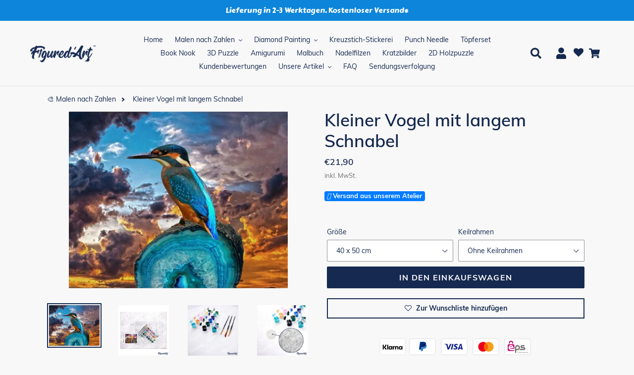

--- FILE ---
content_type: text/html; charset=utf-8
request_url: https://www.figuredart.de/products/kleiner-vogel-mit-langem-schnabel
body_size: 130665
content:

<!doctype html>
<html class="no-js" lang="de">
  <head>
<!-- Start of Shoplift scripts -->
<!-- 2026-01-05T13:26:08.2250414Z -->
<style>.shoplift-hide { opacity: 0 !important; }</style>
<style id="sl-preview-bar-hide">#preview-bar-iframe, #PBarNextFrameWrapper { display: none !important; }</style>
<script type="text/javascript">(function(rootPath, template, themeRole, themeId, isThemePreview){ /* Generated on 2026-01-21T19:30:01.6884827Z */var gt=Object.defineProperty;var mt=(R,x,V)=>x in R?gt(R,x,{enumerable:!0,configurable:!0,writable:!0,value:V}):R[x]=V;var w=(R,x,V)=>mt(R,typeof x!="symbol"?x+"":x,V);(function(){"use strict";var R=document.createElement("style");R.textContent=`#shoplift-preview-control{position:fixed;max-width:332px;height:56px;background-color:#141414;z-index:9999;bottom:20px;display:flex;border-radius:8px;box-shadow:13px 22px 7px #0000,9px 14px 7px #00000003,5px 8px 6px #0000000d,2px 4px 4px #00000017,1px 1px 2px #0000001a,0 0 #0000001a;align-items:center;margin:0 auto;left:16px;right:16px;opacity:0;transform:translateY(20px);visibility:hidden;transition:opacity .4s ease-in-out,transform .4s ease-in-out,visibility 0s .4s}#shoplift-preview-control.visible{opacity:1;transform:translateY(0);visibility:visible;transition:opacity .4s ease-in-out,transform .4s ease-in-out,visibility 0s 0s}#shoplift-preview-control *{font-family:Inter,sans-serif;color:#fff;box-sizing:border-box;font-size:16px}#shoplift-preview-variant-title{font-weight:400;line-height:140%;font-size:16px;text-align:start;letter-spacing:-.16px;flex-grow:1;text-wrap:nowrap;overflow:hidden;text-overflow:ellipsis}#shoplift-preview-variant-selector{position:relative;display:block;padding:6px 0;height:100%;min-width:0;flex:1 1 auto}#shoplift-preview-variant-menu-trigger{border:none;cursor:pointer;width:100%;background-color:transparent;padding:0 16px;border-left:1px solid #333;border-right:1px solid #333;height:100%;display:flex;align-items:center;justify-content:start;gap:8px}#shoplift-preview-variant-selector .menu-variant-label{width:24px;height:24px;border-radius:50%;padding:6px;display:flex;justify-content:center;align-items:center;font-size:12px;font-style:normal;font-weight:600;line-height:100%;letter-spacing:-.12px;flex-shrink:0}#shoplift-preview-variant-selector .preview-variant-menu{position:absolute;bottom:110%;transform:translate3d(0,20px,0);visibility:hidden;pointer-events:none;opacity:0;cursor:pointer;background-color:#141414;border:1px solid #141414;border-radius:6px;width:100%;max-height:156px;overflow-y:auto;box-shadow:0 8px 16px #0003;z-index:1;transition:opacity .3s ease-in-out,transform .3s ease-in-out,visibility 0s .3s}#shoplift-preview-variant-selector .preview-variant-menu.preview-variant-menu__visible{visibility:visible;pointer-events:auto;opacity:100;transform:translateZ(0);transition:opacity .3s ease-in-out,transform .3s ease-in-out,visibility 0s 0s}@media screen and (max-width: 400px){#shoplift-preview-variant-selector .preview-variant-menu{position:fixed;left:0;right:0;width:auto;bottom:110%}}#shoplift-preview-variant-selector .preview-variant-menu .preview-variant-menu--item{padding:12px 16px;display:flex;overflow:hidden}#shoplift-preview-variant-selector .preview-variant-menu .preview-variant-menu--item .menu-variant-label{margin-right:6px}#shoplift-preview-variant-selector .preview-variant-menu .preview-variant-menu--item span{overflow:hidden;text-overflow:ellipsis;text-wrap:nowrap;white-space:nowrap;color:#f6f6f6;font-size:14px;font-style:normal;font-weight:500}#shoplift-preview-variant-selector .preview-variant-menu .preview-variant-menu--item:hover{background-color:#545454}#shoplift-preview-variant-selector .preview-variant-menu .preview-variant-menu--item:last-of-type{border-bottom-left-radius:6px;border-bottom-right-radius:6px}#shoplift-preview-variant-selector .preview-variant-menu .preview-variant-menu--item:first-of-type{border-top-left-radius:6px;border-top-right-radius:6px}#shoplift-preview-control div:has(#shoplift-exit-preview-button){padding:0 16px}#shoplift-exit-preview-button{padding:6px 8px;font-weight:500;line-height:75%;border-radius:4px;background-color:transparent;border:none;text-decoration:none}#shoplift-exit-preview-button:hover{cursor:pointer;background-color:#333}`,document.head.appendChild(R);var x=" daum[ /]| deusu/| yadirectfetcher|(?:^|[^g])news(?!sapphire)|(?<! (?:channel/|google/))google(?!(app|/google| pixel))|(?<! cu)bots?(?:\\b|_)|(?<!(?: ya| yandex|^job|inapp;) ?)search|(?<!(?:lib))http|(?<![hg]m)score|@[a-z][\\w-]+\\.|\\(\\)|\\.com|\\b\\d{13}\\b|^<|^[\\w \\.\\-\\(?:\\):]+(?:/v?\\d+(?:\\.\\d+)?(?:\\.\\d{1,10})*?)?(?:,|$)|^[^ ]{50,}$|^\\d+\\b|^\\w+/[\\w\\(\\)]*$|^active|^ad muncher|^amaya|^avsdevicesdk/|^biglotron|^bot|^bw/|^clamav[ /]|^client/|^cobweb/|^custom|^ddg[_-]android|^discourse|^dispatch/\\d|^downcast/|^duckduckgo|^facebook|^getright/|^gozilla/|^hobbit|^hotzonu|^hwcdn/|^jeode/|^jetty/|^jigsaw|^microsoft bits|^movabletype|^mozilla/\\d\\.\\d \\(compatible;?\\)$|^mozilla/\\d\\.\\d \\w*$|^navermailapp|^netsurf|^offline|^owler|^postman|^python|^rank|^read|^reed|^rest|^rss|^snapchat|^space bison|^svn|^swcd |^taringa|^thumbor/|^track|^valid|^w3c|^webbandit/|^webcopier|^wget|^whatsapp|^wordpress|^xenu link sleuth|^yahoo|^yandex|^zdm/\\d|^zoom marketplace/|^{{.*}}$|admin|analyzer|archive|ask jeeves/teoma|bit\\.ly/|bluecoat drtr|browsex|burpcollaborator|capture|catch|check|chrome-lighthouse|chromeframe|classifier|clean|cloud|crawl|cypress/|dareboost|datanyze|dejaclick|detect|dmbrowser|download|evc-batch/|feed|firephp|gomezagent|headless|httrack|hubspot marketing grader|hydra|ibisbrowser|images|insight|inspect|iplabel|ips-agent|java(?!;)|library|mail\\.ru/|manager|measure|neustar wpm|node|nutch|offbyone|optimize|pageburst|pagespeed|parser|perl|phantomjs|pingdom|powermarks|preview|proxy|ptst[ /]\\d|reputation|resolver|retriever|rexx;|rigor|rss\\b|scan|scrape|server|sogou|sparkler/|speedcurve|spider|splash|statuscake|synapse|synthetic|tools|torrent|trace|transcoder|url|virtuoso|wappalyzer|watch|webglance|webkit2png|whatcms/|zgrab",V=/bot|spider|crawl|http|lighthouse/i,D;function W(){if(D instanceof RegExp)return D;try{D=new RegExp(x,"i")}catch{D=V}return D}function J(c){return!!c&&W().test(c)}class M{constructor(){w(this,"timestamp");this.timestamp=new Date}}class Y extends M{constructor(e,i,s){super();w(this,"type");w(this,"testId");w(this,"hypothesisId");this.type=3,this.testId=e,this.hypothesisId=i,this.timestamp=s}}class Z extends M{constructor(e){super();w(this,"type");w(this,"path");this.type=4,this.path=e}}class Q extends M{constructor(e){super();w(this,"type");w(this,"cart");this.type=5,this.cart=e}}class N extends Error{constructor(){super();w(this,"isBot");this.isBot=!0}}function X(c,t,e){for(const i of t.selectors){const s=c.querySelectorAll(i.cssSelector);for(let r=0;r<s.length;r++)e(t.testId,t.hypothesisId)}q(c,t,(i,s,r,n,o)=>o(s,r),e)}function L(c,t,e){for(const i of t.selectors)U(c,t.testId,t.hypothesisId,i,e??(()=>{}));q(c,t,U,e??(()=>{}))}function F(c){return c.urlPatterns.reduce((t,e)=>{switch(e.operator){case"contains":return t+`.*${e}.*`;case"endsWith":return t+`.*${e}`;case"startsWith":return t+`${e}.*`}},"")}function q(c,t,e,i){new MutationObserver(()=>{for(const r of t.selectors)e(c,t.testId,t.hypothesisId,r,i)}).observe(c.documentElement,{childList:!0,subtree:!0})}function U(c,t,e,i,s){const r=c.querySelectorAll(i.cssSelector);for(let n=0;n<r.length;n++){let o=r.item(n);if(o instanceof HTMLElement&&o.dataset.shoplift!==""){o.dataset.shoplift="";for(const a of i.actions.sort(at))o=tt(c,i.cssSelector,o,a)}}return r.length>0&&s?(s(t,e),!0):!1}function tt(c,t,e,i){switch(i.type){case"innerHtml":e.innerHTML=i.value;break;case"attribute":et(e,i.scope,i.value);break;case"css":it(c,t,i.value);break;case"js":st(c,e,i);break;case"copy":return rt(e);case"remove":ot(e);break;case"move":nt(e,parseInt(i.value));break}return e}function et(c,t,e){c.setAttribute(t,e)}function it(c,t,e){var s;const i=c.createElement("style");i.innerHTML=`${t} { ${e} }`,(s=c.getElementsByTagName("head")[0])==null||s.appendChild(i)}function st(c,t,e){Function("document","element",`"use strict"; ${e.value}`)(c,t)}function rt(c){const t=c.cloneNode(!0);if(!c.parentNode)throw"Can't copy node outside of DOM";return c.parentNode.insertBefore(t,c.nextSibling),t}function ot(c){c.remove()}function nt(c,t){if(t===0)return;const e=Array.prototype.slice.call(c.parentElement.children).indexOf(c),i=Math.min(Math.max(e+t,0),c.parentElement.children.length-1);c.parentElement.children.item(i).insertAdjacentElement(t>0?"afterend":"beforebegin",c)}function at(c,t){return z(c)-z(t)}function z(c){return c.type==="copy"||c.type==="remove"?0:1}var k=(c=>(c[c.Template=0]="Template",c[c.Theme=1]="Theme",c[c.UrlRedirect=2]="UrlRedirect",c[c.Script=3]="Script",c[c.Dom=4]="Dom",c[c.Price=5]="Price",c))(k||{});const lt="data:image/svg+xml,%3csvg%20width='12'%20height='12'%20viewBox='0%200%2012%2012'%20fill='none'%20xmlns='http://www.w3.org/2000/svg'%3e%3cpath%20d='M9.96001%207.90004C9.86501%207.90004%209.77001%207.86504%209.69501%207.79004L6.43501%204.53004C6.19501%204.29004%205.80501%204.29004%205.56501%204.53004L2.30501%207.79004C2.16001%207.93504%201.92001%207.93504%201.77501%207.79004C1.63001%207.64504%201.63001%207.40504%201.77501%207.26004L5.03501%204.00004C5.56501%203.47004%206.43001%203.47004%206.96501%204.00004L10.225%207.26004C10.37%207.40504%2010.37%207.64504%2010.225%207.79004C10.15%207.86004%2010.055%207.90004%209.96001%207.90004Z'%20fill='white'/%3e%3c/svg%3e",ct="data:image/svg+xml,%3csvg%20width='14'%20height='24'%20viewBox='0%200%2014%2024'%20fill='none'%20xmlns='http://www.w3.org/2000/svg'%3e%3cpath%20d='M12.3976%2014.5255C12.2833%2013.8788%2012.0498%2013.3024%2011.6952%2012.7961C11.3416%2012.2898%2010.9209%2011.8353%2010.4353%2011.4317C9.94868%2011.0291%209.43546%2010.6488%208.89565%2010.292C8.48487%2010.049%208.09577%209.78565%207.72637%209.50402C7.35697%209.2224%207.08016%208.89503%206.89694%208.51987C6.71273%208.14471%206.67826%207.69533%206.79055%207.1697C6.86345%206.83216%206.97476%206.54647%207.12351%206.31162C7.27324%206.07778%207.47124%205.89986%207.7175%205.77684C7.96377%205.65483%208.21989%205.59383%208.48389%205.59383C8.88087%205.59383%209.17639%205.7016%209.3734%205.91714C9.56943%206.13268%209.68271%206.42345%209.71424%206.78946C9.74576%207.15547%209.72015%207.55401%209.63839%207.98509C9.55663%208.41617%209.43645%208.84724%209.27687%209.27934L13.5127%208.80149C13.9638%207.52656%2014.1017%206.42447%2013.9264%205.49725C13.751%204.56901%2013.2664%203.85122%2012.4724%203.34491C12.239%203.19648%2011.9779%203.07041%2011.6893%202.96569L12.0026%201.50979L9.86397%200L7.3875%201.50979L7.11169%202.78878C6.65166%202.8874%206.21724%203.01957%205.8114%203.19038C4.85292%203.594%204.06684%204.15115%203.45117%204.86385C2.83452%205.57655%202.42571%206.40108%202.22378%207.33847C2.06616%208.06947%202.04942%208.70796%202.17551%209.25087C2.30061%209.7948%202.52028%2010.2828%202.8355%2010.7139C3.14974%2011.145%203.51816%2011.5344%203.93977%2011.881C4.36039%2012.2288%204.782%2012.5521%205.20164%2012.851C5.68334%2013.1702%206.13844%2013.5169%206.56497%2013.8921C6.99052%2014.2672%207.31954%2014.7125%207.55004%2015.228C7.78055%2015.7445%207.81502%2016.3769%207.65347%2017.1262C7.56482%2017.5389%207.43676%2017.8765%207.27028%2018.1388C7.10381%2018.4011%206.89596%2018.5983%206.64772%2018.7295C6.3985%2018.8606%206.12071%2018.9267%205.8114%2018.9267C5.21641%2018.9267%204.79776%2018.6034%204.62833%2018.1632C4.4589%2017.7229%204.47367%2017.2583%204.60075%2016.5639C4.72782%2015.8705%205.05092%2015.1395%205.37107%2014.3699H1.17665C1.17665%2014.3699%200.207341%2016.1115%200.0310135%2017.6762C-0.0655232%2018.5302%200.0635208%2019.2653%200.41519%2019.8844C0.76686%2020.5036%201.33032%2020.9814%202.10655%2021.319C2.39222%2021.443%202.7104%2021.5447%203.05813%2021.623L2.54589%2024H7.17473L7.7047%2021.5386C8.08493%2021.442%208.43857%2021.3231%208.76562%2021.1787C9.73985%2020.7476%2010.52%2020.1427%2011.1071%2019.3649C11.6932%2018.5871%2012.0873%2017.7291%2012.2892%2016.7917C12.4744%2015.9295%2012.5099%2015.1741%2012.3966%2014.5275L12.3976%2014.5255Z'%20fill='white'/%3e%3c/svg%3e";async function dt(c){let t=c.replace(/-/g,"+").replace(/_/g,"/");for(;t.length%4;)t+="=";const e=atob(t),i=Uint8Array.from(e,n=>n.charCodeAt(0)),s=new Blob([i]).stream().pipeThrough(new DecompressionStream("gzip")),r=await new Response(s).text();return JSON.parse(r)}function O(c,t){return typeof t=="string"&&/\d{4}-\d{2}-\d{2}T\d{2}:\d{2}:\d{2}.\d+(?:Z|[+-]\d+)/.test(t)?new Date(t):t}function H(c,t){return t}function E(c,t=!1,e=!1,i=","){const s=c/100;if(e){const n=Math.round(s).toLocaleString("en-US");return i!==","?n.replace(/,/g,i):n}else{const r=t?",":".",n=s.toFixed(2).split("."),o=parseInt(n[0],10),a=n[1]??"00",l=o.toLocaleString("en-US");return i!==","?`${l.replace(/,/g,i)}${r}${a}`:t?`${l.replace(/,/g,".")}${r}${a}`:`${l}${r}${a}`}}function $(c,t,e,i){const s=t.replace("{{amount}}",E(c,!1,!1)).replace("{{amount_no_decimals}}",E(c,!1,!0)).replace("{{amount_with_comma_separator}}",E(c,!0,!1)).replace("{{amount_no_decimals_with_comma_separator}}",E(c,!0,!0)).replace("{{amount_with_space_separator}}",E(c,!1,!1," ")).replace("{{amount_no_decimals_with_space_separator}}",E(c,!1,!0," ")).replace("{{amount_with_apostrophe_separator}}",E(c,!1,!1,"'")).replace("{{amount_no_decimals_with_apostrophe_separator}}",E(c,!1,!0,"'")).replace("{{amount_with_period_and_space_separator}}",E(c,!1,!1,". ")).replace("{{amount_no_decimals_with_period_and_space_separator}}",E(c,!1,!0,". "));return i?`${s} ${e}`:s}function B(c){return c.replace(/[^\d.,\s-]/g,"").trim()}function ht(c){const t=new Map;for(const[e,i,s]of c.v)t.set(e,{priceInCents:i,compareAtPriceInCents:s});return t}function pt(c,t,e,i){const{priceInCents:s,compareAtPriceInCents:r}=e,{mf:n,c:o,cce:a}=i;if(c.getAttribute("data-sl-attribute-p")===t)c.innerHTML=$(s,n,o,a);else if(c.getAttribute("data-sl-attribute-cap")===t)r<=0||r<=s?c.remove():c.innerHTML=$(r,n,o,a);else if(c.getAttribute("data-sl-attribute-discount")===t&&!(r<=0||r<=s)){const h=Math.round((r-s)/r*100),u=B($(r-s,n,o,!1)),p=c.getAttribute("data-sl-format")||"percent";p==="percent"?c.textContent=`-${h}%`:p==="amount"?c.textContent=`-${u}`:p==="both"&&(c.textContent=`-${h}% (-${u})`)}}function ut(c){const t=[],e={id:"url-pattern",operator:"contains",value:"/"};for(const[i,s,r]of c.v){t.push({id:`p-${i}`,cssSelector:`[data-sl-attribute-p="${i}"]`,urlPatterns:[e],actions:[{id:`p-action-${i}`,type:"innerHtml",scope:"price",value:$(s,c.mf,c.c,c.cce)}]});const n=r<=0||r<=s;if(t.push({id:`cap-${i}`,cssSelector:`[data-sl-attribute-cap="${i}"]`,urlPatterns:[e],actions:[{id:`cap-action-${i}`,type:n?"remove":"innerHtml",scope:"compare-at-price",value:n?"":$(r,c.mf,c.c,c.cce)}]}),!n&&r>s){const o=Math.round((r-s)/r*100),a=B($(r-s,c.mf,c.c,!1));t.push({id:`d-${i}`,cssSelector:`[data-sl-attribute-discount="${i}"]`,urlPatterns:[e],actions:[{id:`d-action-${i}`,type:"js",scope:null,value:`(function(doc, el) {              var format = el.getAttribute('data-sl-format') || 'percent';              if (format === 'percent') {                el.textContent = '-${o}%';              } else if (format === 'amount') {                el.textContent = '-${a}';              } else if (format === 'both') {                el.textContent = '-${o}% (-${a})';              }            })`}]})}}return t}let G=!1;class ft{constructor(t,e,i,s,r,n,o,a,l,h,u){w(this,"DATA_SL_ATTRIBUTE_P","data-sl-attribute-p");w(this,"DATA_SL_TEST_ID","data-sl-test-id");w(this,"VIEWPORT_TRACK_THRESHOLD",.5);w(this,"temporarySessionKey","Shoplift_Session");w(this,"essentialSessionKey","Shoplift_Essential");w(this,"analyticsSessionKey","Shoplift_Analytics");w(this,"priceSelectorsSessionKey","Shoplift_PriceSelectors");w(this,"legacySessionKey");w(this,"cssHideClass");w(this,"testConfigs");w(this,"inactiveTestConfigs");w(this,"testsFilteredByAudience");w(this,"sendPageView");w(this,"shopliftDebug");w(this,"gaConfig");w(this,"getCountryTimeout");w(this,"state");w(this,"shopifyAnalyticsId");w(this,"cookie",document.cookie);w(this,"isSyncing",!1);w(this,"isSyncingGA",!1);w(this,"fetch");w(this,"localStorageSet");w(this,"localStorageGet");w(this,"sessionStorageSet",window.sessionStorage.setItem.bind(window.sessionStorage));w(this,"sessionStorageGet",window.sessionStorage.getItem.bind(window.sessionStorage));w(this,"urlParams",new URLSearchParams(window.location.search));w(this,"device");w(this,"logHistory");w(this,"activeViewportObservers",new Map);w(this,"_priceTestProductIds",null);this.shop=t,this.host=e,this.eventHost=i,this.disableReferrerOverride=a,this.logHistory=[],this.legacySessionKey=`SHOPLIFT_SESSION_${this.shop}`,this.cssHideClass=s?"shoplift-hide":"",this.testConfigs=h.map(d=>({...d,startAt:new Date(d.startAt),statusHistory:d.statusHistory.map(v=>({...v,createdAt:new Date(v.createdAt)}))})),this.inactiveTestConfigs=u,this.sendPageView=!!r,this.shopliftDebug=n===!0,this.gaConfig=o!=={"sendEvents":false,"mode":"gtag"}?o:{sendEvents:!1},this.fetch=window.fetch.bind(window),this.localStorageSet=window.localStorage.setItem.bind(window.localStorage),this.localStorageGet=window.localStorage.getItem.bind(window.localStorage);const p=this.getDeviceType();this.device=p!=="tablet"?p:"mobile",this.state=this.loadState(),this.shopifyAnalyticsId=this.getShopifyAnalyticsId(),this.testsFilteredByAudience=h.filter(d=>d.status=="active"),this.getCountryTimeout=l===1000?1e3:l,this.log("State Loaded",JSON.stringify(this.state))}deriveCategoryFromExistingTests(){if(!this.state.temporary.testCategory&&this.state.essential.visitorTests.length>0){const t=this.state.essential.visitorTests.some(e=>{if(!e.hypothesisId)return!1;const i=this.getHypothesis(e.hypothesisId);return i&&["theme","basicScript","price"].includes(i.type)});this.state.temporary.testCategory=t?"global":"conditional",this.persistTemporaryState(),this.log("Derived test category from existing visitorTests: %s",this.state.temporary.testCategory)}}async init(){var t;try{if(this.log("Shoplift script initializing"),window.Shopify&&window.Shopify.designMode){this.log("Skipping script for design mode");return}if(window.location.href.includes("slScreenshot=true")){this.log("Skipping script for screenshot");return}if(window.location.hostname.endsWith(".edgemesh.com")){this.log("Skipping script for preview");return}if(window.location.href.includes("isShopliftMerchant")){const i=this.urlParams.get("isShopliftMerchant")==="true";this.log("Setting merchant session to %s",i),this.state.temporary.isMerchant=i,this.persistTemporaryState()}if(this.state.temporary.isMerchant){this.log("Setting up preview for merchant"),typeof window.shoplift!="object"&&this.setShopliftStub(),this.state.temporary.previewConfig||this.hidePage(),await this.initPreview(),(t=document.querySelector("#sl-preview-bar-hide"))==null||t.remove();return}if(this.state.temporary.previewConfig=void 0,J(navigator.userAgent))return;if(navigator.userAgent.includes("Chrome/118")){this.log("Random: %o",[Math.random(),Math.random(),Math.random()]);const i=await this.makeRequest({url:`${this.eventHost}/api/v0/events/ip`,method:"get"}).then(s=>s==null?void 0:s.json());this.log(`IP: ${i}`),this.makeRequest({url:`${this.eventHost}/api/v0/logs`,method:"post",data:JSON.stringify(this.debugState(),H)}).catch()}if(this.shopifyAnalyticsId=this.getShopifyAnalyticsId(),this.monitorConsentChange(),this.checkForThemePreview())return;if(!this.disableReferrerOverride&&this.state.temporary.originalReferrer!=null){this.log(`Overriding referrer from '${document.referrer}' to '${this.state.temporary.originalReferrer}'`);const i=this.state.temporary.originalReferrer;delete this.state.temporary.originalReferrer,this.persistTemporaryState(),Object.defineProperty(document,"referrer",{get:()=>i,enumerable:!0,configurable:!0})}if(await this.refreshVisitor(this.shopifyAnalyticsId),await this.handleVisitorTest()){this.log("Redirecting for visitor test");return}this.setShoplift(),this.showPage(),this.ensureCartAttributesForExistingPriceTests(!1),await this.finalize(),console.log("SHOPLIFT SCRIPT INITIALIZED!")}catch(e){if(e instanceof N)return;throw e}finally{typeof window.shoplift!="object"&&this.setShopliftStub()}}getVariantColor(t){switch(t){case"a":return{text:"#141414",bg:"#E2E2E2"};case"b":return{text:"rgba(255, 255, 255, 1)",bg:"rgba(37, 99, 235, 1)"}}}getDefaultVariantTitle(t){return t.title?t.title:t.type==="price"?t.isControl?"Original prices":"Variant prices":t.isControl?"Original":"Untitled variant "+t.label.toUpperCase()}async initPreview(){const t=this.urlParams.get("previewConfig");if(t){this.state.temporary.previewConfig=void 0,this.log("Setting up the preview"),this.log("Found preview config, writing to temporary state");const e=await dt(t);if(this.state.temporary.previewConfig=e,this.state.temporary.previewConfig.testTypeCategory===k.Price){this.hidePage(!0);const s=this.state.temporary.previewConfig;let r=`${this.host}/api/dom-selectors/${s.storeId}/${s.testId}/${s.isDraft||!1}`;s.shopifyProductId&&(r+=`?productId=${s.shopifyProductId}`);const n=await this.makeJsonRequest({method:"get",url:r}).catch(o=>(this.log("Error getting domSelectors",o),null));s.variants.forEach(o=>{var a;return o.domSelectors=(a=n[o.id])==null?void 0:a.domSelectors})}this.persistTemporaryState();const i=new URL(window.location.toString());i.searchParams.delete("previewConfig"),this.queueRedirect(i)}else if(this.state.temporary.previewConfig){this.showPage();const e=this.state.temporary.previewConfig;e.testTypeCategory===k.Template&&this.handleTemplatePreview(e)&&this.initPreviewControls(e),e.testTypeCategory===k.UrlRedirect&&this.handleUrlPreview(e)&&this.initPreviewControls(e),e.testTypeCategory===k.Script&&this.handleScriptPreview(e)&&this.initPreviewControls(e),e.testTypeCategory===k.Price&&await this.handlePricePreview(e)&&this.initPreviewControls(e)}}initPreviewControls(t){document.addEventListener("DOMContentLoaded",()=>{const e=t.variants.find(v=>v.id===t.currentVariant),i=(e==null?void 0:e.label)||"a",s=t.variants,r=document.createElement("div");r.id="shoplift-preview-control";const n=document.createElement("div"),o=document.createElement("img");o.src=ct,o.height=24,o.width=14,n.style.padding="0 16px",n.style.lineHeight="100%",n.appendChild(o),r.appendChild(n);const a=document.createElement("div");a.id="shoplift-preview-variant-selector";const l=document.createElement("button");l.id="shoplift-preview-variant-menu-trigger";const h=document.createElement("div");h.className="menu-variant-label",h.style.backgroundColor=this.getVariantColor(i).bg,h.style.color=this.getVariantColor(i).text,h.innerText=i.toUpperCase(),l.appendChild(h);const u=document.createElement("span");if(u.id="shoplift-preview-variant-title",u.innerText=e?this.getDefaultVariantTitle(e):"Untitled variant "+i.toUpperCase(),l.appendChild(u),s.length>1){const v=document.createElement("img");v.src=lt,v.width=12,v.height=12,v.style.height="12px",v.style.width="12px",l.appendChild(v);const T=document.createElement("div");T.className="preview-variant-menu";for(const m of t.variants.filter(C=>C.id!==t.currentVariant)){const C=document.createElement("div");C.className="preview-variant-menu--item";const A=document.createElement("div");A.className="menu-variant-label",A.style.backgroundColor=this.getVariantColor(m.label).bg,A.style.color=this.getVariantColor(m.label).text,A.style.flexShrink="0",A.innerText=m.label.toUpperCase(),C.appendChild(A);const y=document.createElement("span");y.innerText=this.getDefaultVariantTitle(m),C.appendChild(y),C.addEventListener("click",()=>{this.pickVariant(m.id)}),T.appendChild(C)}a.appendChild(T),l.addEventListener("click",()=>{T.className!=="preview-variant-menu preview-variant-menu__visible"?T.classList.add("preview-variant-menu__visible"):T.classList.remove("preview-variant-menu__visible")}),document.addEventListener("click",m=>{m.target instanceof Element&&!l.contains(m.target)&&T.className==="preview-variant-menu preview-variant-menu__visible"&&T.classList.remove("preview-variant-menu__visible")})}else l.style.pointerEvents="none",h.style.margin="0";a.appendChild(l),r.appendChild(a);const p=document.createElement("div"),d=document.createElement("button");d.id="shoplift-exit-preview-button",d.innerText="Exit",p.appendChild(d),d.addEventListener("click",()=>{this.exitPreview()}),r.appendChild(p),document.body.appendChild(r),requestAnimationFrame(()=>{r.classList.add("visible")})}),this.ensureCartAttributesForExistingPriceTests(!0)}pickVariant(t){var e,i,s,r;if(this.state.temporary.previewConfig){const n=this.state.temporary.previewConfig,o=new URL(window.location.toString());if(n.testTypeCategory===k.UrlRedirect){const a=(e=n.variants.find(l=>l.id===n.currentVariant))==null?void 0:e.redirectUrl;if(o.pathname===a){const l=(i=n.variants.find(h=>h.id===t))==null?void 0:i.redirectUrl;l&&(o.pathname=l)}}if(n.testTypeCategory===k.Template){const a=(s=n.variants.find(l=>l.id===n.currentVariant))==null?void 0:s.pathName;if(a&&o.pathname===a){const l=(r=n.variants.find(h=>h.id===t))==null?void 0:r.pathName;l&&l!==a&&(o.pathname=l)}}n.currentVariant=t,this.persistTemporaryState(),this.queueRedirect(o)}}exitPreview(){var e,i,s,r;const t=new URL(window.location.toString());if(((e=this.state.temporary.previewConfig)==null?void 0:e.testTypeCategory)===k.Template&&t.searchParams.delete("view"),((i=this.state.temporary.previewConfig)==null?void 0:i.testTypeCategory)===k.Script&&t.searchParams.delete("slVariant"),((s=this.state.temporary.previewConfig)==null?void 0:s.testTypeCategory)===k.UrlRedirect){const o=this.state.temporary.previewConfig.variants.filter(l=>!l.isControl&&l.redirectUrl!==null).map(l=>l.redirectUrl),a=(r=this.state.temporary.previewConfig.variants.find(l=>l.label==="a"))==null?void 0:r.redirectUrl;o.includes(t.pathname)&&a&&(t.pathname=a)}this.state.temporary.previewConfig=void 0,this.persistTemporaryState(),this.hidePage(),this.queueRedirect(t)}handleTemplatePreview(t){const e=t.currentVariant,i=t.variants.find(a=>a.id===e);if(!i)return!1;const s=t.variants.find(a=>a.isControl);if(!s)return!1;this.log("Setting up template preview for type",s.type);const r=new URL(window.location.toString()),n=r.searchParams.get("view"),o=i.type===s.type;return!o&&!i.isControl&&template.suffix===s.affix&&this.typeFromTemplate()===s.type&&i.pathName!==null?(this.log("Hit control template type, redirecting to the variant url"),this.hidePage(),r.pathname=i.pathName,this.queueRedirect(r),!0):(!i.isControl&&this.typeFromTemplate()==i.type&&template.suffix===s.affix&&o&&n!==(i.affix||"__DEFAULT__")&&(this.log("Template type and affix match control, updating the view param"),r.searchParams.delete("view"),this.log("Setting the new viewParam to",i.affix||"__DEFAULT__"),this.hidePage(),r.searchParams.set("view",i.affix||"__DEFAULT__"),this.queueRedirect(r)),n!==null&&n!==i.affix&&(r.searchParams.delete("view"),this.hidePage(),this.queueRedirect(r)),!0)}handleUrlPreview(t){var n;const e=t.currentVariant,i=t.variants.find(o=>o.id===e),s=(n=t.variants.find(o=>o.isControl))==null?void 0:n.redirectUrl;if(!i)return!1;this.log("Setting up URL redirect preview");const r=new URL(window.location.toString());return r.pathname===s&&!i.isControl&&i.redirectUrl!==null&&(this.log("Url matches control, redirecting"),this.hidePage(),r.pathname=i.redirectUrl,this.queueRedirect(r)),!0}handleScriptPreview(t){const e=t.currentVariant,i=t.variants.find(n=>n.id===e);if(!i)return!1;this.log("Setting up script preview");const s=new URL(window.location.toString());return s.searchParams.get("slVariant")!==i.id&&(this.log("current id doesn't match the variant, redirecting"),s.searchParams.delete("slVariant"),this.log("Setting the new slVariantParam"),this.hidePage(),s.searchParams.set("slVariant",i.id),this.queueRedirect(s)),!0}async handlePricePreview(t){const e=t.currentVariant,i=t.variants.find(s=>s.id===e);return i?(this.log("Setting up price preview"),i.domSelectors&&i.domSelectors.length>0&&(L(document,{testId:t.testId,hypothesisId:i.id,selectors:i.domSelectors}),this.ensureCartAttributesForExistingPriceTests(!0)),!0):!1}async finalize(){const t=await this.getCartState();t!==null&&this.queueCartUpdate(t),this.pruneStateAndSave(),await this.syncAllEvents()}setShoplift(){this.log("Setting up public API");const e=this.urlParams.get("slVariant")==="true",i=e?null:this.urlParams.get("slVariant");window.shoplift={isHypothesisActive:async s=>{if(this.log("Script checking variant for hypothesis '%s'",s),e)return this.log("Forcing variant for hypothesis '%s'",s),!0;if(i!==null)return this.log("Forcing hypothesis '%s'",i),s===i;const r=this.testConfigs.find(o=>o.hypotheses.some(a=>a.id===s));if(!r)return this.log("No test found for hypothesis '%s'",s),!1;const n=this.state.essential.visitorTests.find(o=>o.testId===r.id);return n?(this.log("Active visitor test found",s),n.hypothesisId===s):(await this.manuallySplitVisitor(r),this.testConfigs.some(o=>o.hypotheses.some(a=>a.id===s&&this.state.essential.visitorTests.some(l=>l.hypothesisId===a.id))))},setAnalyticsConsent:async s=>{await this.onConsentChange(s,!0)},getVisitorData:()=>({visitor:this.state.analytics.visitor,visitorTests:this.state.essential.visitorTests.filter(s=>!s.isInvalid).map(s=>{const{shouldSendToGa:r,savedAt:n,...o}=s;return o})})}}setShopliftStub(){this.log("Setting up stubbed public API");const e=this.urlParams.get("slVariant")==="true",i=e?null:this.urlParams.get("slVariant");window.shoplift={isHypothesisActive:s=>Promise.resolve(e||s===i),setAnalyticsConsent:()=>Promise.resolve(),getVisitorData:()=>({visitor:null,visitorTests:[]})}}async manuallySplitVisitor(t){this.log("Starting manual split for test '%s'",t.id),await this.handleVisitorTest([t]),this.saveState(),this.syncAllEvents()}async handleVisitorTest(t){await this.filterTestsByAudience(this.testConfigs,this.state.analytics.visitor??this.buildBaseVisitor(),this.state.essential.visitorTests),this.deriveCategoryFromExistingTests(),this.clearStaleReservations();let e=t?t.filter(i=>this.testsFilteredByAudience.some(s=>s.id===i.id)):[...this.testsForUrl(this.testsFilteredByAudience),...this.domTestsForUrl(this.testsFilteredByAudience)];try{if(e.length===0)return this.log("No tests found"),!1;this.log("Checking for existing visitor test on page");const i=this.getCurrentVisitorHypothesis(e);if(i){this.log("Found current visitor test");const a=this.considerRedirect(i);return a&&(this.log("Redirecting for current visitor test"),this.redirect(i)),a}const s=this.getReservationForCurrentPage();if(s){this.log("Found matching reservation for current page: %s",s.testId);const a=this.getHypothesis(s.hypothesisId);if(a){a.type!=="price"&&this.realizeReservationForCriteria(s.entryCriteriaKey);const l=this.considerRedirect(a);return l&&this.redirect(a),l}}this.log("No active test relation for test page");const r=this.testsForUrl(this.inactiveTestConfigs.filter(a=>this.testIsPaused(a)&&a.hypotheses.some(l=>this.state.essential.visitorTests.some(h=>h.hypothesisId===l.id)))).map(a=>a.id);if(r.length>0)return this.log("Visitor has paused tests for test page, skipping test assignment: %o",r),!1;if(!this.state.temporary.testCategory){const a=this.testsFilteredByAudience.filter(h=>this.isGlobalEntryCriteria(this.getEntryCriteriaKey(h))),l=this.testsFilteredByAudience.filter(h=>!this.isGlobalEntryCriteria(this.getEntryCriteriaKey(h)));if(this.log("Category dice roll - global tests: %o, conditional tests: %o",a.map(h=>({id:h.id,title:h.title,criteria:this.getEntryCriteriaKey(h)})),l.map(h=>({id:h.id,title:h.title,criteria:this.getEntryCriteriaKey(h)}))),a.length>0&&l.length>0){const h=a.length,u=l.length,p=h+u,d=Math.random()*p;this.state.temporary.testCategory=d<h?"global":"conditional",this.log("Category dice roll: rolled %.2f of %d (global weight: %d, conditional weight: %d), selected '%s'",d,p,h,u,this.state.temporary.testCategory)}else a.length>0?(this.state.temporary.testCategory="global",this.log("Only global tests available, setting category to global")):(this.state.temporary.testCategory="conditional",this.log("Only conditional tests available, setting category to conditional"));this.persistTemporaryState()}const n=this.state.temporary.testCategory;if(this.log("Visitor test category: %s",n),n==="global"){const a=this.testsFilteredByAudience.filter(l=>!this.isGlobalEntryCriteria(this.getEntryCriteriaKey(l)));for(const l of a)this.markTestAsBlocked(l,"category:global");e=e.filter(l=>this.isGlobalEntryCriteria(this.getEntryCriteriaKey(l)))}else{const a=this.testsFilteredByAudience.filter(l=>this.isGlobalEntryCriteria(this.getEntryCriteriaKey(l)));for(const l of a)this.markTestAsBlocked(l,"category:conditional");e=e.filter(l=>!this.isGlobalEntryCriteria(this.getEntryCriteriaKey(l)))}if(e.length===0)return this.log("No tests remaining after category filter"),!1;this.createReservations(e);const o=this.getReservationForCurrentPage();if(o&&!o.isRealized){const a=this.getHypothesis(o.hypothesisId);if(a){a.type!=="price"&&this.realizeReservationForCriteria(o.entryCriteriaKey);const l=this.considerRedirect(a);return l&&(this.log("Redirecting for new test"),this.redirect(a)),l}}return!1}finally{this.includeInDomTests(),this.saveState()}}includeInDomTests(){this.applyControlForAudienceFilteredPriceTests();const t=this.getDomTestsForCurrentUrl(),e=this.getVisitorDomHypothesis(t);for(const i of t){this.log("Evaluating dom test '%s'",i.id);const s=i.hypotheses.some(d=>d.type==="price");if(this.state.essential.visitorTests.find(d=>d.testId===i.id&&d.isInvalid&&!d.hypothesisId)){if(this.log("Visitor is blocked from test '%s', applying control prices if price test",i.id),s){const d=i.hypotheses.find(v=>v.isControl);d!=null&&d.priceData&&(this.applyPriceTestWithMapLookup(i.id,d,[d],()=>{this.log("Control prices applied for blocked visitor, no metrics tracked")}),this.updatePriceTestHiddenInputs(i.id,"control",!1))}continue}const n=this.getReservationForTest(i.id);let o=null,a=!1;const l=e.find(d=>i.hypotheses.some(v=>d.id===v.id));if(n)o=this.getHypothesis(n.hypothesisId)??null,this.log("Using reserved hypothesis '%s' for test '%s'",n.hypothesisId,i.id);else if(l)o=l,this.log("Using existing hypothesis assignment for test '%s'",i.id);else if(s){const d=this.visitorActiveTestTypeWithReservations();d?(a=!0,this.log("Visitor already in test type '%s', treating as non-test for price test '%s'",d,i.id)):o=this.pickHypothesis(i)}else o=this.pickHypothesis(i);if(a&&s){const d=i.hypotheses.find(v=>v.isControl);d!=null&&d.priceData&&(this.log("Applying control prices for non-test visitor on price test '%s' (Map-based)",i.id),this.applyPriceTestWithMapLookup(i.id,d,[d],()=>{this.log("Control prices applied for non-test visitor, no metrics tracked")}),this.updatePriceTestHiddenInputs(i.id,"control",!1));continue}if(!o){this.log("Failed to pick hypothesis for test");continue}const h=i.bayesianRevision??4,u=o.type==="price",p=h>=5;if(u&&p){if(this.log(`Price test with Map-based lookup (v${h}): ${i.id}`),!o.priceData){this.log("No price data for hypothesis '%s', skipping",o.id);continue}const d=o.isControl?"control":"variant";this.log(`Setting up Map-based price test for ${d} (test: ${i.id})`),this.applyPriceTestWithMapLookup(i.id,o,i.hypotheses,v=>{const T=this.getReservationForTest(v);T&&!T.isRealized&&T.entryCriteriaKey?this.realizeReservationForCriteria(T.entryCriteriaKey):this.queueAddVisitorToTest(v,o),this.saveState(),this.queuePageView(window.location.pathname),this.syncAllEvents()});continue}if(u&&!p){this.log(`Price test without viewport tracking (v${h}): ${i.id}`);const d=this.getDomSelectorsForHypothesis(o);if(d.length===0)continue;L(document,{testId:i.id,hypothesisId:o.id,selectors:d},v=>{this.queueAddVisitorToTest(v,o),this.saveState(),this.queuePageView(window.location.pathname),this.syncAllEvents()});continue}if(!o.domSelectors||o.domSelectors.length===0){this.log("No selectors found, skipping hypothesis");continue}L(document,{testId:i.id,hypothesisId:o.id,selectors:o.domSelectors},d=>{this.queueAddVisitorToTest(d,o),this.saveState(),this.queuePageView(window.location.pathname),this.syncAllEvents()})}}considerRedirect(t){if(this.log("Considering redirect for hypothesis '%s'",t.id),t.isControl)return this.log("Skipping redirect for control"),!1;if(t.type==="basicScript"||t.type==="manualScript")return this.log("Skipping redirect for script test"),!1;const e=this.state.essential.visitorTests.find(n=>n.hypothesisId===t.id),i=new URL(window.location.toString()),r=new URLSearchParams(window.location.search).get("view");if(t.type==="theme"){if(!(t.themeId===themeId)){if(this.log("Theme id '%s' is not hypothesis theme ID '%s'",t.themeId,themeId),e&&e.themeId!==t.themeId&&(e.themeId===themeId||!this.isThemePreview()))this.log("On old theme, redirecting and updating local visitor"),e.themeId=t.themeId;else if(this.isThemePreview())return this.log("On non-test theme, skipping redirect"),!1;return this.log("Hiding page to redirect for theme test"),this.hidePage(),!0}return!1}else if(t.type!=="dom"&&t.type!=="price"&&t.affix!==template.suffix&&t.affix!==r||t.redirectPath&&!i.pathname.endsWith(t.redirectPath))return this.log("Hiding page to redirect for template test"),this.hidePage(),!0;return this.log("Not redirecting"),!1}redirect(t){if(this.log("Redirecting to hypothesis '%s'",t.id),t.isControl)return;const e=new URL(window.location.toString());if(e.searchParams.delete("view"),t.redirectPath){const i=RegExp("^(/w{2}-w{2})/").exec(e.pathname);if(i&&i.length>1){const s=i[1];e.pathname=`${s}${t.redirectPath}`}else e.pathname=t.redirectPath}else t.type==="theme"?(e.searchParams.set("_ab","0"),e.searchParams.set("_fd","0"),e.searchParams.set("_sc","1"),e.searchParams.set("preview_theme_id",t.themeId.toString())):t.type!=="urlRedirect"&&e.searchParams.set("view",t.affix);this.queueRedirect(e)}async refreshVisitor(t){if(t===null||!this.state.essential.isFirstLoad||!this.testConfigs.some(i=>i.visitorOption!=="all"))return;this.log("Refreshing visitor"),this.hidePage();const e=await this.getVisitor(t);e&&e.id&&this.updateLocalVisitor(e)}buildBaseVisitor(){return{shopifyAnalyticsId:this.shopifyAnalyticsId,device:this.device,country:null,...this.state.essential.initialState}}getInitialState(){const t=this.getUTMValue("utm_source")??"",e=this.getUTMValue("utm_medium")??"",i=this.getUTMValue("utm_campaign")??"",s=this.getUTMValue("utm_content")??"",r=window.document.referrer,n=this.device;return{createdAt:new Date,utmSource:t,utmMedium:e,utmCampaign:i,utmContent:s,referrer:r,device:n}}checkForThemePreview(){var t,e;return this.log("Checking for theme preview"),window.location.hostname.endsWith(".shopifypreview.com")?(this.log("on shopify preview domain"),this.clearThemeBar(!0,!1,this.state),(t=document.querySelector("#sl-preview-bar-hide"))==null||t.remove(),!1):this.isThemePreview()?this.state.essential.visitorTests.some(i=>i.isThemeTest&&i.hypothesisId!=null&&this.getHypothesis(i.hypothesisId)&&i.themeId===themeId)?(this.log("On active theme test, removing theme bar"),this.clearThemeBar(!1,!0,this.state),!1):this.state.essential.visitorTests.some(i=>i.isThemeTest&&i.hypothesisId!=null&&!this.getHypothesis(i.hypothesisId)&&i.themeId===themeId)?(this.log("Visitor is on an inactive theme test, redirecting to main theme"),this.redirectToMainTheme(),!0):this.state.essential.isFirstLoad?(this.log("No visitor found on theme preview, redirecting to main theme"),this.redirectToMainTheme(),!0):this.inactiveTestConfigs.some(i=>i.hypotheses.some(s=>s.themeId===themeId))?(this.log("Current theme is an inactive theme test, redirecting to main theme"),this.redirectToMainTheme(),!0):this.testConfigs.some(i=>i.hypotheses.some(s=>s.themeId===themeId))?(this.log("Falling back to clearing theme bar"),this.clearThemeBar(!1,!0,this.state),!1):(this.log("No tests on current theme, skipping script"),this.clearThemeBar(!0,!1,this.state),(e=document.querySelector("#sl-preview-bar-hide"))==null||e.remove(),!0):(this.log("Not on theme preview"),this.clearThemeBar(!0,!1,this.state),!1)}redirectToMainTheme(){this.hidePage();const t=new URL(window.location.toString());t.searchParams.set("preview_theme_id",""),this.queueRedirect(t)}testsForUrl(t){const e=new URL(window.location.href),i=this.typeFromTemplate();return t.filter(s=>s.hypotheses.some(r=>r.type!=="dom"&&r.type!=="price"&&(r.isControl&&r.type===i&&r.affix===template.suffix||r.type==="theme"||r.isControl&&r.type==="urlRedirect"&&r.redirectPath&&e.pathname.endsWith(r.redirectPath)||r.type==="basicScript"))&&(s.ignoreTestViewParameterEnforcement||!e.searchParams.has("view")||s.hypotheses.map(r=>r.affix).includes(e.searchParams.get("view")??"")))}domTestsForUrl(t){const e=new URL(window.location.href);return t.filter(i=>i.hypotheses.some(s=>s.type!=="dom"&&s.type!=="price"?!1:s.type==="price"&&s.priceData&&s.priceData.v.length>0?!0:s.domSelectors&&s.domSelectors.some(r=>new RegExp(F(r)).test(e.toString()))))}async filterTestsByAudience(t,e,i){const s=[];let r=e.country;!r&&t.some(n=>n.requiresCountry&&!i.some(o=>o.testId===n.id))&&(this.log("Hiding page to check geoip"),this.hidePage(),r=await this.makeJsonRequest({method:"get",url:`${this.eventHost}/api/v0/visitors/get-country`,signal:AbortSignal.timeout(this.getCountryTimeout)}).catch(n=>(this.log("Error getting country",n),null)));for(const n of t){if(this.log("Checking audience for test '%s'",n.id),this.state.essential.visitorTests.some(l=>l.testId===n.id&&l.hypothesisId==null)){console.log(`Skipping blocked test '${n.id}'`);continue}const o=this.visitorCreatedDuringTestActive(n.statusHistory);(i.some(l=>l.testId===n.id&&(n.device==="all"||n.device===e.device&&n.device===this.device))||this.isTargetAudience(n,e,o,r))&&(this.log("Visitor is in audience for test '%s'",n.id),s.push(n))}this.testsFilteredByAudience=s}isTargetAudience(t,e,i,s){const r=this.getChannel(e);return(t.device==="all"||t.device===e.device&&t.device===this.device)&&(t.visitorOption==="all"||t.visitorOption==="new"&&i||t.visitorOption==="returning"&&!i)&&(t.targetAudiences.length===0||t.targetAudiences.reduce((n,o)=>n||o.reduce((a,l)=>a&&l(e,i,r,s),!0),!1))}visitorCreatedDuringTestActive(t){let e="";for(const i of t){if(this.state.analytics.visitor!==null&&this.state.analytics.visitor.createdAt<i.createdAt||this.state.essential.initialState.createdAt<i.createdAt)break;e=i.status}return e==="active"}getDomTestsForCurrentUrl(){return this.domTestsForUrl(this.testsFilteredByAudience)}getCurrentVisitorHypothesis(t){return t.flatMap(e=>e.hypotheses).find(e=>e.type!=="dom"&&e.type!=="price"&&this.state.essential.visitorTests.some(i=>i.hypothesisId===e.id))}getVisitorDomHypothesis(t){return t.flatMap(e=>e.hypotheses).filter(e=>(e.type==="dom"||e.type==="price")&&this.state.essential.visitorTests.some(i=>i.hypothesisId===e.id))}getHypothesis(t){return this.testConfigs.filter(e=>e.hypotheses.some(i=>i.id===t)).map(e=>e.hypotheses.find(i=>i.id===t))[0]}getDomSelectorsForHypothesis(t){if(!t)return[];if(t.domSelectors&&t.domSelectors.length>0)return t.domSelectors;if(t.priceData){const e=`${this.priceSelectorsSessionKey}_${t.id}`;try{const s=sessionStorage.getItem(e);if(s){const r=JSON.parse(s);return t.domSelectors=r,this.log("Loaded %d price selectors from cache for hypothesis '%s'",r.length,t.id),r}}catch{}const i=ut(t.priceData);t.domSelectors=i;try{sessionStorage.setItem(e,JSON.stringify(i)),this.log("Generated and cached %d price selectors for hypothesis '%s'",i.length,t.id)}catch{this.log("Generated %d price selectors for hypothesis '%s' (cache unavailable)",i.length,t.id)}return i}return[]}hasThemeTest(t){return t.some(e=>e.hypotheses.some(i=>i.type==="theme"))}hasTestThatIsNotThemeTest(t){return t.some(e=>e.hypotheses.some(i=>i.type!=="theme"&&i.type!=="dom"&&i.type!=="price"))}hasThemeAndOtherTestTypes(t){return this.hasThemeTest(t)&&this.hasTestThatIsNotThemeTest(t)}testIsPaused(t){return t.status==="paused"||t.status==="incompatible"||t.status==="suspended"}visitorActiveTestType(){const t=this.state.essential.visitorTests.filter(e=>this.testConfigs.some(i=>i.hypotheses.some(s=>s.id==e.hypothesisId)));return t.length===0?null:t.some(e=>e.isThemeTest)?"theme":"templateOrUrlRedirect"}getReservationType(t){return t==="price"||this.isTemplateTestType(t)?"deferred":"immediate"}isTemplateTestType(t){return["product","collection","landing","index","cart","search","blog","article","collectionList"].includes(t)}getEntryCriteriaKey(t){const e=t.hypotheses.find(i=>i.isControl);if(!e)return`unknown:${t.id}`;switch(e.type){case"theme":return"global:theme";case"basicScript":return"global:autoApi";case"price":return"global:price";case"manualScript":return`conditional:manualApi:${t.id}`;case"urlRedirect":return`conditional:url:${e.redirectPath||"unknown"}`;default:return`conditional:template:${e.type}`}}isGlobalEntryCriteria(t){return t.startsWith("global:")}groupTestsByEntryCriteria(t){const e=new Map;for(const i of t){const s=this.getEntryCriteriaKey(i),r=e.get(s)||[];r.push(i),e.set(s,r)}return e}doesCurrentPageMatchEntryCriteria(t){if(this.isGlobalEntryCriteria(t))return!0;if(t==="conditional:manualApi")return!1;if(t.startsWith("conditional:url:")){const e=t.replace("conditional:url:","");return window.location.pathname.endsWith(e)}if(t.startsWith("conditional:template:")){const e=t.replace("conditional:template:","");return this.typeFromTemplate()===e}return!1}hasActiveReservation(){const t=this.getActiveReservations();return Object.values(t).some(e=>!e.isRealized)}getActiveReservation(){const t=this.getActiveReservations();return Object.values(t).find(e=>!e.isRealized)??null}clearStaleReservations(){const t=this.state.temporary.testReservations;if(!t)return;let e=!1;for(const[i,s]of Object.entries(t)){const r=this.testConfigs.find(o=>o.id===s.testId);if(!r){this.log("Test '%s' no longer in config, clearing reservation for criteria '%s'",s.testId,i),delete t[i],e=!0;continue}if(r.status!=="active"){this.log("Test '%s' status is '%s', clearing reservation for criteria '%s'",s.testId,r.status,i),delete t[i],e=!0;continue}this.testsFilteredByAudience.some(o=>o.id===s.testId)||(this.log("Visitor no longer passes audience for test '%s', clearing reservation for criteria '%s'",s.testId,i),delete t[i],e=!0)}e&&this.persistTemporaryState()}createReservations(t){if(this.state.temporary.testReservations||(this.state.temporary.testReservations={}),this.state.temporary.rolledEntryCriteria||(this.state.temporary.rolledEntryCriteria=[]),this.state.temporary.testCategory==="global"){this.createSingleReservation(t,"global");return}const i=t.filter(o=>this.doesCurrentPageMatchEntryCriteria(this.getEntryCriteriaKey(o))),s=t.filter(o=>!this.doesCurrentPageMatchEntryCriteria(this.getEntryCriteriaKey(o)));this.log("Conditional tests split - matching current page: %d, not matching: %d",i.length,s.length),i.length>0&&this.log("Tests matching current page (same pool): %o",i.map(o=>({id:o.id,title:o.title,criteria:this.getEntryCriteriaKey(o)})));const r="conditional:current-page";if(i.length>0&&!this.state.temporary.rolledEntryCriteria.includes(r)){this.createSingleReservation(i,r);for(const o of i){const a=this.getEntryCriteriaKey(o);this.state.temporary.rolledEntryCriteria.includes(a)||this.state.temporary.rolledEntryCriteria.push(a)}}const n=this.groupTestsByEntryCriteria(s);for(const[o,a]of n){if(this.state.temporary.rolledEntryCriteria.includes(o)){this.log("Already rolled for criteria '%s', skipping",o);continue}if(a.some(m=>this.state.essential.visitorTests.some(C=>C.testId===m.id))){this.log("Visitor already has VT for criteria '%s', skipping",o),this.state.temporary.rolledEntryCriteria.push(o);continue}const h=[...a].sort((m,C)=>m.id.localeCompare(C.id));this.log("Test dice roll for criteria '%s' - available tests: %o",o,h.map(m=>({id:m.id,title:m.title})));const u=Math.floor(Math.random()*h.length),p=h[u];this.log("Test dice roll: picked index %d of %d, selected test '%s' (%s)",u+1,a.length,p.id,p.title);const d=this.pickHypothesis(p);if(!d){this.log("No hypothesis picked for test '%s'",p.id);continue}const v=this.getReservationType(d.type),T={testId:p.id,hypothesisId:d.id,testType:d.type,reservationType:v,isThemeTest:d.type==="theme",themeId:d.themeId,createdAt:new Date,isRealized:!1,entryCriteriaKey:o};this.state.temporary.testReservations[o]=T,this.state.temporary.rolledEntryCriteria.push(o),this.log("Created %s reservation for test '%s' (criteria: %s)",v,p.id,o);for(const m of a)m.id!==p.id&&this.markTestAsBlocked(m,o)}this.persistTemporaryState()}createSingleReservation(t,e){if(this.state.temporary.rolledEntryCriteria.includes(e)){this.log("Already rolled for pool '%s', skipping",e);return}if(t.some(u=>this.state.essential.visitorTests.some(p=>p.testId===u.id&&!p.isInvalid))){this.log("Visitor already has VT for pool '%s', skipping",e),this.state.temporary.rolledEntryCriteria.push(e);return}if(t.length===0){this.log("No tests in pool '%s'",e);return}const s=[...t].sort((u,p)=>u.id.localeCompare(p.id));this.log("Test dice roll for pool '%s' - available tests: %o",e,s.map(u=>({id:u.id,title:u.title,criteria:this.getEntryCriteriaKey(u)})));const r=Math.floor(Math.random()*s.length),n=s[r];this.log("Test dice roll: picked index %d of %d, selected test '%s' (%s)",r,t.length,n.id,n.title);const o=this.pickHypothesis(n);if(!o){this.log("No hypothesis picked for test '%s'",n.id);return}const a=this.getReservationType(o.type),l=this.getEntryCriteriaKey(n),h={testId:n.id,hypothesisId:o.id,testType:o.type,reservationType:a,isThemeTest:o.type==="theme",themeId:o.themeId,createdAt:new Date,isRealized:!1,entryCriteriaKey:l};this.state.temporary.testReservations[l]=h,this.state.temporary.rolledEntryCriteria.push(e),this.log("Created %s reservation for test '%s' from pool '%s' (criteria: %s)",a,n.id,e,l);for(const u of t)u.id!==n.id&&this.markTestAsBlocked(u,`pool:${e}`);this.persistTemporaryState()}markTestAsBlocked(t,e){this.state.essential.visitorTests.some(i=>i.testId===t.id)||(this.log("Blocking visitor from test '%s' (reason: %s)",t.id,e),this.state.essential.visitorTests.push({createdAt:new Date,testId:t.id,hypothesisId:null,isThemeTest:t.hypotheses.some(i=>i.type==="theme"),shouldSendToGa:!1,isSaved:!0,isInvalid:!0,themeId:void 0}))}realizeReservationForCriteria(t){var s;const e=(s=this.state.temporary.testReservations)==null?void 0:s[t];if(!e)return this.log("No reservation found for criteria '%s'",t),!1;if(e.isRealized)return this.log("Reservation already realized for criteria '%s'",t),!1;if(this.state.essential.visitorTests.some(r=>r.testId===e.testId&&!r.isInvalid))return this.log("Visitor already assigned to test '%s'",e.testId),!1;const i=this.getHypothesis(e.hypothesisId);return i?(e.isRealized=!0,this.persistTemporaryState(),this.queueAddVisitorToTest(e.testId,i),this.saveState(),this.log("Realized reservation for test '%s' (criteria: %s)",e.testId,t),!0):(this.log("Hypothesis '%s' not found",e.hypothesisId),!1)}getActiveReservations(){return this.state.temporary.testReservations??{}}getReservationForCurrentPage(){const t=this.getActiveReservations();for(const[e,i]of Object.entries(t)){if(i.isRealized)continue;const s=this.testConfigs.find(r=>r.id===i.testId);if(!(!s||s.status!=="active")&&this.doesCurrentPageMatchEntryCriteria(e))return i}return null}getReservationForTest(t){const e=this.getActiveReservations();return Object.values(e).find(i=>i.testId===t)??null}getReservationTestType(){const t=this.getActiveReservations(),e=Object.values(t);if(e.length===0)return null;for(const i of e)if(i.isThemeTest)return"theme";for(const i of e)if(i.testType==="price")return"price";return e.some(i=>!i.isRealized)?"templateOrUrlRedirect":null}hasPriceTests(t){return t.some(e=>e.hypotheses.some(i=>i.type==="price"))}getPriceTestProductIds(){var e;if(this._priceTestProductIds)return this._priceTestProductIds;const t=new Set;for(const i of this.testConfigs)for(const s of i.hypotheses)if(s.type==="price"){for(const r of s.domSelectors||[]){const n=r.cssSelector.match(/data-sl-attribute-(?:p|cap)="(\d+)"/);n!=null&&n[1]&&t.add(n[1])}if((e=s.priceData)!=null&&e.v)for(const[r]of s.priceData.v)t.add(r)}return this._priceTestProductIds=t,this.log("Built price test product ID cache with %d products",t.size),t}isProductInAnyPriceTest(t){return this.getPriceTestProductIds().has(t)}visitorActiveTestTypeWithReservations(){const t=this.getActiveReservations();for(const r of Object.values(t)){if(r.isThemeTest)return"theme";if(r.testType==="price")return"price"}if(Object.values(t).some(r=>!r.isRealized)){if(this.state.temporary.testCategory==="global")for(const n of Object.values(t)){if(n.testType==="theme")return"theme";if(n.testType==="price")return"price";if(n.testType==="basicScript")return"theme"}return"templateOrUrlRedirect"}const i=this.state.essential.visitorTests.filter(r=>!r.isInvalid&&this.testConfigs.some(n=>n.hypotheses.some(o=>o.id===r.hypothesisId)));return i.length===0?null:i.some(r=>{const n=this.getHypothesis(r.hypothesisId);return(n==null?void 0:n.type)==="price"})?"price":i.some(r=>r.isThemeTest)?"theme":"templateOrUrlRedirect"}applyControlForAudienceFilteredPriceTests(){const t=this.testConfigs.filter(s=>s.status==="active"&&s.hypotheses.some(r=>r.type==="price"));if(t.length===0)return;const e=this.testsFilteredByAudience.filter(s=>s.hypotheses.some(r=>r.type==="price")),i=t.filter(s=>!e.some(r=>r.id===s.id));if(i.length!==0){this.log("Found %d price tests filtered by audience, applying control selectors",i.length);for(const s of i){const r=s.hypotheses.find(l=>l.isControl),n=this.getDomSelectorsForHypothesis(r);if(n.length===0){this.log("No control selectors for audience-filtered price test '%s'",s.id);continue}const o=new URL(window.location.href);n.some(l=>{try{return new RegExp(F(l)).test(o.toString())}catch{return!1}})&&(this.log("Applying control selectors for audience-filtered price test '%s'",s.id),L(document,{testId:s.id,hypothesisId:r.id,selectors:n},()=>{this.log("Control selectors applied for audience-filtered visitor, no metrics tracked")}),this.updatePriceTestHiddenInputs(s.id,"control",!1))}}}pickHypothesis(t){let e=Math.random();const i=t.hypotheses.reduce((r,n)=>r+n.visitorCount,0);return t.hypotheses.sort((r,n)=>r.isControl?n.isControl?0:-1:n.isControl?1:0).reduce((r,n)=>{if(r!==null)return r;const a=t.hypotheses.reduce((l,h)=>l&&h.visitorCount>20,!0)?n.visitorCount/i-n.trafficPercentage:0;return e<=n.trafficPercentage-a?n:(e-=n.trafficPercentage,null)},null)}typeFromTemplate(){switch(template.type){case"collection-list":return"collectionList";case"page":return"landing";case"article":case"blog":case"cart":case"collection":case"index":case"product":case"search":return template.type;default:return null}}queueRedirect(t){this.saveState(),this.disableReferrerOverride||(this.log(`Saving temporary referrer override '${document.referrer}'`),this.state.temporary.originalReferrer=document.referrer,this.persistTemporaryState()),window.setTimeout(()=>window.location.assign(t),0),window.setTimeout(()=>void this.syncAllEvents(),2e3)}async syncAllEvents(){const t=async()=>{if(this.isSyncing){window.setTimeout(()=>void(async()=>await t())(),500);return}try{this.isSyncing=!0,this.syncGAEvents(),await this.syncEvents()}finally{this.isSyncing=!1}};await t()}async syncEvents(){var i,s;if(!this.state.essential.consentApproved||!this.shopifyAnalyticsId||this.state.analytics.queue.length===0)return;const t=this.state.analytics.queue.length,e=this.state.analytics.queue.splice(0,t);this.log("Syncing %s events",t);try{const r={shop:this.shop,visitorDetails:{shopifyAnalyticsId:this.shopifyAnalyticsId,device:((i=this.state.analytics.visitor)==null?void 0:i.device)??this.device,country:((s=this.state.analytics.visitor)==null?void 0:s.country)??null,...this.state.essential.initialState},events:this.state.essential.visitorTests.filter(o=>!o.isInvalid&&!o.isSaved&&o.hypothesisId!=null).map(o=>new Y(o.testId,o.hypothesisId,o.createdAt)).concat(e)};await this.sendEvents(r);const n=await this.getVisitor(this.shopifyAnalyticsId);n!==null&&this.updateLocalVisitor(n);for(const o of this.state.essential.visitorTests.filter(a=>!a.isInvalid&&!a.isSaved))o.isSaved=!0,o.savedAt=Date.now()}catch{this.state.analytics.queue.splice(0,0,...e)}finally{this.saveState()}}syncGAEvents(){if(!this.gaConfig.sendEvents){if(G)return;G=!0,this.log("UseGtag is false — skipping GA Events");return}if(this.isSyncingGA){this.log("Already syncing GA - skipping GA events");return}const t=this.state.essential.visitorTests.filter(e=>e.shouldSendToGa);t.length!==0&&(this.isSyncingGA=!0,this.log("Syncing %s GA Events",t.length),Promise.allSettled(t.map(e=>this.sendGAEvent(e))).then(()=>this.log("All gtag events sent")).finally(()=>this.isSyncingGA=!1))}sendGAEvent(t){return new Promise(e=>{this.log("Sending GA Event for test %s, hypothesis %s",t.testId,t.hypothesisId);const i=()=>{this.log("GA acknowledged event for hypothesis %s",t.hypothesisId),t.shouldSendToGa=!1,this.persistEssentialState(),e()},s={exp_variant_string:`SL-${t.testId}-${t.hypothesisId}`};this.shopliftDebug&&Object.assign(s,{debug_mode:!0});function r(n,o,a){window.dataLayer=window.dataLayer||[],window.dataLayer.push(arguments)}this.gaConfig.mode==="gtag"?r("event","experience_impression",{...s,event_callback:i}):(window.dataLayer=window.dataLayer||[],window.dataLayer.push({event:"experience_impression",...s,eventCallback:i}))})}updateLocalVisitor(t){let e;({visitorTests:e,...this.state.analytics.visitor}=t),this.log("updateLocalVisitor - server returned %d tests: %o",e.length,e.map(s=>({testId:s.testId,hypothesisId:s.hypothesisId,isInvalid:s.isInvalid}))),this.log("updateLocalVisitor - local has %d tests: %o",this.state.essential.visitorTests.length,this.state.essential.visitorTests.map(s=>({testId:s.testId,hypothesisId:s.hypothesisId,isSaved:s.isSaved,isInvalid:s.isInvalid})));const i=5*60*1e3;for(const s of this.state.essential.visitorTests.filter(r=>r.isSaved&&(!r.savedAt||Date.now()-r.savedAt>i)&&!e.some(n=>n.testId===r.testId)))this.log("updateLocalVisitor - marking LOCAL test as INVALID (isSaved && not in server): testId=%s, hypothesisId=%s",s.testId,s.hypothesisId),s.isInvalid=!0;for(const s of e){const r=this.state.essential.visitorTests.findIndex(o=>o.testId===s.testId);if(!(r!==-1))this.log("updateLocalVisitor - ADDING server test (not found locally): testId=%s, hypothesisId=%s",s.testId,s.hypothesisId),this.state.essential.visitorTests.push(s);else{const o=this.state.essential.visitorTests.at(r);this.log("updateLocalVisitor - REPLACING local test with server test: testId=%s, local hypothesisId=%s -> server hypothesisId=%s, local isInvalid=%s -> false",s.testId,o==null?void 0:o.hypothesisId,s.hypothesisId,o==null?void 0:o.isInvalid),s.isInvalid=!1,s.shouldSendToGa=(o==null?void 0:o.shouldSendToGa)??!1,s.testType=o==null?void 0:o.testType,s.assignedTo=o==null?void 0:o.assignedTo,s.testTitle=o==null?void 0:o.testTitle,this.state.essential.visitorTests.splice(r,1,s)}}this.log("updateLocalVisitor - FINAL local tests: %o",this.state.essential.visitorTests.map(s=>({testId:s.testId,hypothesisId:s.hypothesisId,isSaved:s.isSaved,isInvalid:s.isInvalid}))),this.state.analytics.visitor.storedAt=new Date}async getVisitor(t){try{return await this.makeJsonRequest({method:"get",url:`${this.eventHost}/api/v0/visitors/by-key/${this.shop}/${t}`})}catch{return null}}async sendEvents(t){await this.makeRequest({method:"post",url:`${this.eventHost}/api/v0/events`,data:JSON.stringify(t)})}getUTMValue(t){const i=decodeURIComponent(window.location.search.substring(1)).split("&");for(let s=0;s<i.length;s++){const r=i[s].split("=");if(r[0]===t)return r[1]||null}return null}hidePage(t){this.log("Hiding page"),this.cssHideClass&&!window.document.documentElement.classList.contains(this.cssHideClass)&&(window.document.documentElement.classList.add(this.cssHideClass),t||setTimeout(this.removeAsyncHide(this.cssHideClass),2e3))}showPage(){this.cssHideClass&&this.removeAsyncHide(this.cssHideClass)()}getDeviceType(){function t(){let i=!1;return function(s){(/(android|bb\d+|meego).+mobile|avantgo|bada\/|blackberry|blazer|compal|elaine|fennec|hiptop|iemobile|ip(hone|od)|iris|kindle|lge |maemo|midp|mmp|mobile.+firefox|netfront|opera m(ob|in)i|palm( os)?|phone|p(ixi|re)\/|plucker|pocket|psp|series(4|6)0|symbian|treo|up\.(browser|link)|vodafone|wap|windows ce|xda|xiino/i.test(s)||/1207|6310|6590|3gso|4thp|50[1-6]i|770s|802s|a wa|abac|ac(er|oo|s\-)|ai(ko|rn)|al(av|ca|co)|amoi|an(ex|ny|yw)|aptu|ar(ch|go)|as(te|us)|attw|au(di|\-m|r |s )|avan|be(ck|ll|nq)|bi(lb|rd)|bl(ac|az)|br(e|v)w|bumb|bw\-(n|u)|c55\/|capi|ccwa|cdm\-|cell|chtm|cldc|cmd\-|co(mp|nd)|craw|da(it|ll|ng)|dbte|dc\-s|devi|dica|dmob|do(c|p)o|ds(12|\-d)|el(49|ai)|em(l2|ul)|er(ic|k0)|esl8|ez([4-7]0|os|wa|ze)|fetc|fly(\-|_)|g1 u|g560|gene|gf\-5|g\-mo|go(\.w|od)|gr(ad|un)|haie|hcit|hd\-(m|p|t)|hei\-|hi(pt|ta)|hp( i|ip)|hs\-c|ht(c(\-| |_|a|g|p|s|t)|tp)|hu(aw|tc)|i\-(20|go|ma)|i230|iac( |\-|\/)|ibro|idea|ig01|ikom|im1k|inno|ipaq|iris|ja(t|v)a|jbro|jemu|jigs|kddi|keji|kgt( |\/)|klon|kpt |kwc\-|kyo(c|k)|le(no|xi)|lg( g|\/(k|l|u)|50|54|\-[a-w])|libw|lynx|m1\-w|m3ga|m50\/|ma(te|ui|xo)|mc(01|21|ca)|m\-cr|me(rc|ri)|mi(o8|oa|ts)|mmef|mo(01|02|bi|de|do|t(\-| |o|v)|zz)|mt(50|p1|v )|mwbp|mywa|n10[0-2]|n20[2-3]|n30(0|2)|n50(0|2|5)|n7(0(0|1)|10)|ne((c|m)\-|on|tf|wf|wg|wt)|nok(6|i)|nzph|o2im|op(ti|wv)|oran|owg1|p800|pan(a|d|t)|pdxg|pg(13|\-([1-8]|c))|phil|pire|pl(ay|uc)|pn\-2|po(ck|rt|se)|prox|psio|pt\-g|qa\-a|qc(07|12|21|32|60|\-[2-7]|i\-)|qtek|r380|r600|raks|rim9|ro(ve|zo)|s55\/|sa(ge|ma|mm|ms|ny|va)|sc(01|h\-|oo|p\-)|sdk\/|se(c(\-|0|1)|47|mc|nd|ri)|sgh\-|shar|sie(\-|m)|sk\-0|sl(45|id)|sm(al|ar|b3|it|t5)|so(ft|ny)|sp(01|h\-|v\-|v )|sy(01|mb)|t2(18|50)|t6(00|10|18)|ta(gt|lk)|tcl\-|tdg\-|tel(i|m)|tim\-|t\-mo|to(pl|sh)|ts(70|m\-|m3|m5)|tx\-9|up(\.b|g1|si)|utst|v400|v750|veri|vi(rg|te)|vk(40|5[0-3]|\-v)|vm40|voda|vulc|vx(52|53|60|61|70|80|81|83|85|98)|w3c(\-| )|webc|whit|wi(g |nc|nw)|wmlb|wonu|x700|yas\-|your|zeto|zte\-/i.test(s.substr(0,4)))&&(i=!0)}(navigator.userAgent||navigator.vendor),i}function e(){let i=!1;return function(s){(/android|ipad|playbook|silk/i.test(s)||/1207|6310|6590|3gso|4thp|50[1-6]i|770s|802s|a wa|abac|ac(er|oo|s\-)|ai(ko|rn)|al(av|ca|co)|amoi|an(ex|ny|yw)|aptu|ar(ch|go)|as(te|us)|attw|au(di|\-m|r |s )|avan|be(ck|ll|nq)|bi(lb|rd)|bl(ac|az)|br(e|v)w|bumb|bw\-(n|u)|c55\/|capi|ccwa|cdm\-|cell|chtm|cldc|cmd\-|co(mp|nd)|craw|da(it|ll|ng)|dbte|dc\-s|devi|dica|dmob|do(c|p)o|ds(12|\-d)|el(49|ai)|em(l2|ul)|er(ic|k0)|esl8|ez([4-7]0|os|wa|ze)|fetc|fly(\-|_)|g1 u|g560|gene|gf\-5|g\-mo|go(\.w|od)|gr(ad|un)|haie|hcit|hd\-(m|p|t)|hei\-|hi(pt|ta)|hp( i|ip)|hs\-c|ht(c(\-| |_|a|g|p|s|t)|tp)|hu(aw|tc)|i\-(20|go|ma)|i230|iac( |\-|\/)|ibro|idea|ig01|ikom|im1k|inno|ipaq|iris|ja(t|v)a|jbro|jemu|jigs|kddi|keji|kgt( |\/)|klon|kpt |kwc\-|kyo(c|k)|le(no|xi)|lg( g|\/(k|l|u)|50|54|\-[a-w])|libw|lynx|m1\-w|m3ga|m50\/|ma(te|ui|xo)|mc(01|21|ca)|m\-cr|me(rc|ri)|mi(o8|oa|ts)|mmef|mo(01|02|bi|de|do|t(\-| |o|v)|zz)|mt(50|p1|v )|mwbp|mywa|n10[0-2]|n20[2-3]|n30(0|2)|n50(0|2|5)|n7(0(0|1)|10)|ne((c|m)\-|on|tf|wf|wg|wt)|nok(6|i)|nzph|o2im|op(ti|wv)|oran|owg1|p800|pan(a|d|t)|pdxg|pg(13|\-([1-8]|c))|phil|pire|pl(ay|uc)|pn\-2|po(ck|rt|se)|prox|psio|pt\-g|qa\-a|qc(07|12|21|32|60|\-[2-7]|i\-)|qtek|r380|r600|raks|rim9|ro(ve|zo)|s55\/|sa(ge|ma|mm|ms|ny|va)|sc(01|h\-|oo|p\-)|sdk\/|se(c(\-|0|1)|47|mc|nd|ri)|sgh\-|shar|sie(\-|m)|sk\-0|sl(45|id)|sm(al|ar|b3|it|t5)|so(ft|ny)|sp(01|h\-|v\-|v )|sy(01|mb)|t2(18|50)|t6(00|10|18)|ta(gt|lk)|tcl\-|tdg\-|tel(i|m)|tim\-|t\-mo|to(pl|sh)|ts(70|m\-|m3|m5)|tx\-9|up(\.b|g1|si)|utst|v400|v750|veri|vi(rg|te)|vk(40|5[0-3]|\-v)|vm40|voda|vulc|vx(52|53|60|61|70|80|81|83|85|98)|w3c(\-| )|webc|whit|wi(g |nc|nw)|wmlb|wonu|x700|yas\-|your|zeto|zte\-/i.test(s.substr(0,4)))&&(i=!0)}(navigator.userAgent||navigator.vendor),i}return t()?"mobile":e()?"tablet":"desktop"}removeAsyncHide(t){return()=>{t&&window.document.documentElement.classList.remove(t)}}async getCartState(){try{let t=await this.makeJsonRequest({method:"get",url:`${window.location.origin}/cart.js`});return t===null||(t.note===null&&(t=await this.makeJsonRequest({method:"post",url:`${window.location.origin}/cart/update.js`,data:JSON.stringify({note:""})})),t==null)?null:{token:t.token,total_price:t.total_price,total_discount:t.total_discount,currency:t.currency,items_subtotal_price:t.items_subtotal_price,items:t.items.map(e=>({quantity:e.quantity,variant_id:e.variant_id,key:e.key,price:e.price,final_line_price:e.final_line_price,sku:e.sku,product_id:e.product_id}))}}catch(t){return this.log("Error sending cart info",t),null}}ensureCartAttributesForExistingPriceTests(t){try{if(this.log("Checking visitor assignments for active price tests"),t&&this.state.temporary.previewConfig){const e=this.state.temporary.previewConfig;this.log("Using preview config for merchant:",e.testId);let i="variant";if(e.variants&&e.variants.length>0){const s=e.variants.find(r=>r.id===e.currentVariant);s&&s.isControl&&(i="control")}this.log("Merchant preview - updating hidden inputs:",e.testId,i),this.updatePriceTestHiddenInputs(e.testId,i,!0);return}for(const e of this.state.essential.visitorTests){const i=this.testConfigs.find(n=>n.id===e.testId);if(!i){this.log("Test config not found:",e.testId);continue}const s=i.hypotheses.find(n=>n.id===e.hypothesisId);if(!s||s.type!=="price")continue;const r=s.isControl?"control":"variant";this.log("Updating hidden inputs for price test:",e.testId,r),this.updatePriceTestHiddenInputs(e.testId,r,t)}}catch(e){this.log("Error ensuring cart attributes for existing price tests:",e)}}updatePriceTestHiddenInputs(t,e,i){try{this.cleanupPriceTestObservers();const s=`${t}:${e}:${i?"t":"f"}`,r=y=>{var g;const f=y.getAttribute("data-sl-pid");if(!f)return!0;if(i&&this.state.temporary.previewConfig){const S=this.state.temporary.previewConfig,I=e==="control"?"a":"b",P=S.variants.find(_=>_.label===I);if(!P)return!1;for(const _ of P.domSelectors||[]){const j=_.cssSelector.match(/data-sl-attribute-(?:p|cap)="(\d+)"/);if(j){const K=j[1];if(this.log(`Extracted ID from selector: ${K}, comparing to: ${f}`),K===f)return this.log("Product ID match found in preview config:",f,"variant:",P.label),!0}else this.log(`Could not extract ID from selector: ${_.cssSelector}`)}return this.log("No product ID match in preview config for:",f,"variant:",I),!1}const b=this.testConfigs.find(S=>S.id===t);if(!b)return this.log("Test config not found for testId:",t),!1;for(const S of b.hypotheses||[]){for(const I of S.domSelectors||[]){const P=I.cssSelector.match(/data-sl-attribute-(?:p|cap)="(\d+)"/);if(P&&P[1]===f)return this.log("Product ID match found in domSelectors:",f,"for test:",t),!0}if((g=S.priceData)!=null&&g.v){for(const I of S.priceData.v)if(I[0]===f)return this.log("Product ID match found in priceData:",f,"for test:",t),!0}}return this.log("No product ID match for:",f,"in test:",t),!1},n=new Set;let o=!1,a=null;const l=(y,f)=>{if(document.querySelectorAll("[data-sl-attribute-p]").forEach(g=>{if(g instanceof Element&&g.nodeType===Node.ELEMENT_NODE&&g.isConnected&&document.contains(g))try{y.observe(g,{childList:!0,subtree:!0,characterData:!0,characterDataOldValue:!0,attributes:!1})}catch(S){this.log(`Failed to observe element (${f}):`,S)}}),document.body&&document.body.isConnected)try{y.observe(document.body,{childList:!0,subtree:!0,characterData:!0,characterDataOldValue:!0,attributes:!1})}catch(g){this.log(`Failed to observe document.body (${f}):`,g)}},h=(y,f,b,g)=>{const S=y.filter(I=>{const P=I.cssSelector.match(/data-sl-attribute-(?:p|cap)="(\d+)"/);return P&&P[1]===g});this.log(`Applying ${b} DOM selectors, total: ${y.length}, filtered: ${S.length}`),S.length>0&&L(document,{testId:t,hypothesisId:f,selectors:S})},u=(y,f)=>{this.log(`Applying DOM selector changes for product ID: ${y}`),f.disconnect(),o=!0;try{if(i&&this.state.temporary.previewConfig){const b=e==="control"?"a":"b",g=this.state.temporary.previewConfig.variants.find(S=>S.label===b);if(!(g!=null&&g.domSelectors)){this.log(`No DOM selectors found for preview variant: ${b}`);return}h(g.domSelectors,g.id,"preview config",y)}else{const b=this.testConfigs.find(S=>S.id===t);if(!b){this.log(`No test config found for testId: ${t}`);return}const g=b.hypotheses.find(S=>e==="control"?S.isControl:!S.isControl);if(!(g!=null&&g.domSelectors)){this.log(`No DOM selectors found for assignment: ${e}`);return}h(g.domSelectors,g.id,"live config",y)}}finally{a!==null&&clearTimeout(a),a=window.setTimeout(()=>{o=!1,a=null,l(f,"reconnection"),this.log("Re-established innerHTML observer after DOM changes")},50)}},p=new MutationObserver(y=>{if(!o)for(const f of y){if(f.type!=="childList"&&f.type!=="characterData")continue;let b=f.target;f.type==="characterData"&&(b=f.target.parentElement||f.target.parentNode);let g=b,S=g.getAttribute("data-sl-attribute-p");for(;!S&&g.parentElement;)g=g.parentElement,S=g.getAttribute("data-sl-attribute-p");if(!S)continue;const I=g.innerHTML||g.textContent||"";let P="";f.type==="characterData"&&f.oldValue!==null&&(P=f.oldValue),this.log(`innerHTML changed on element with data-sl-attribute-p="${S}"`),P&&this.log(`Previous content: "${P}"`),this.log(`Current content: "${I}"`),u(S,p)}});l(p,"initial setup"),n.add(p);const d=new MutationObserver(y=>{y.forEach(f=>{f.addedNodes.forEach(b=>{if(b.nodeType===Node.ELEMENT_NODE){const g=b;T(g);const S=g.matches('input[name="properties[_slpt]"]')?[g]:g.querySelectorAll('input[name="properties[_slpt]"]');S.length>0&&this.log(`MutationObserver found ${S.length} new hidden input(s)`),S.forEach(I=>{const P=I.getAttribute("data-sl-pid");if(this.log(`MutationObserver checking new input with data-sl-pid="${P}"`),r(I))I.value!==s&&(I.value=s,this.log("Updated newly added hidden input:",s)),m(I);else{const _=I.getAttribute("data-sl-pid");_&&this.isProductInAnyPriceTest(_)?this.log("Preserving hidden input for product ID '%s' - belongs to a different price test",_):(I.remove(),this.log("Removed newly added non-matching hidden input for product ID:",_))}})}})})});n.add(d);const v=new MutationObserver(y=>{y.forEach(f=>{if(f.type==="attributes"&&f.attributeName==="data-sl-pid"){const b=f.target;if(this.log("AttributeObserver detected data-sl-pid attribute change on:",b.tagName),b.matches('input[name="properties[_slpt]"]')){const g=b,S=f.oldValue,I=g.getAttribute("data-sl-pid");this.log(`data-sl-pid changed from "${S}" to "${I}" - triggering payment placement updates`),r(g)?(g.value!==s&&(g.value=s,this.log("Updated hidden input after data-sl-pid change:",s)),I&&u(I,p),this.log("Re-running payment placement updates after variant change"),T(document.body)):I&&this.isProductInAnyPriceTest(I)?this.log("Preserving hidden input for product ID '%s' - belongs to a different price test",I):(g.remove(),this.log("Removed non-matching hidden input after data-sl-pid change:",I))}}})});n.add(v);const T=y=>{y.tagName==="SHOPIFY-PAYMENT-TERMS"&&(this.log("MutationObserver found new shopify-payment-terms element"),this.updateShopifyPaymentTerms(t,e));const f=y.querySelectorAll("shopify-payment-terms");f.length>0&&(this.log(`MutationObserver found ${f.length} shopify-payment-terms in added node`),this.updateShopifyPaymentTerms(t,e)),y.tagName==="AFTERPAY-PLACEMENT"&&(this.log("MutationObserver found new afterpay-placement element"),this.updateAfterpayPlacements(t,e,"afterpay"));const b=y.querySelectorAll("afterpay-placement");b.length>0&&(this.log(`MutationObserver found ${b.length} afterpay-placement in added node`),this.updateAfterpayPlacements(t,e,"afterpay")),y.tagName==="SQUARE-PLACEMENT"&&(this.log("MutationObserver found new square-placement element"),this.updateAfterpayPlacements(t,e,"square"));const g=y.querySelectorAll("square-placement");g.length>0&&(this.log(`MutationObserver found ${g.length} square-placement in added node`),this.updateAfterpayPlacements(t,e,"square")),y.tagName==="KLARNA-PLACEMENT"&&(this.log("MutationObserver found new klarna-placement element"),this.updateKlarnaPlacements(t,e));const S=y.querySelectorAll("klarna-placement");S.length>0&&(this.log(`MutationObserver found ${S.length} klarna-placement in added node`),this.updateKlarnaPlacements(t,e))},m=y=>{v.observe(y,{attributes:!0,attributeFilter:["data-sl-pid"],attributeOldValue:!0,subtree:!1});const f=y.getAttribute("data-sl-pid");this.log(`Started AttributeObserver on specific input with data-sl-pid="${f}"`)},C=()=>{const y=document.querySelectorAll('input[name="properties[_slpt]"]');this.log(`Found ${y.length} existing hidden inputs to check`),y.forEach(f=>{const b=f.getAttribute("data-sl-pid");this.log(`Checking existing input with data-sl-pid="${b}"`),r(f)?(f.value=s,this.log("Updated existing hidden input:",s),b&&(this.log("Applying initial DOM selector changes for existing product"),u(b,p)),m(f)):b&&this.isProductInAnyPriceTest(b)?this.log("Preserving hidden input for product ID '%s' - belongs to a different price test",b):(f.remove(),this.log("Removed non-matching hidden input for product ID:",b))})},A=()=>{document.body?(d.observe(document.body,{childList:!0,subtree:!0}),this.log("Started MutationObserver on document.body"),C(),T(document.body)):document.readyState==="loading"?document.addEventListener("DOMContentLoaded",()=>{document.body&&(d.observe(document.body,{childList:!0,subtree:!0}),this.log("Started MutationObserver after DOMContentLoaded"),C(),T(document.body))}):(this.log("Set timeout on observer"),setTimeout(A,10))};A(),window.__shopliftPriceTestObservers=n,window.__shopliftPriceTestValue=s,this.log("Set up DOM observer for price test hidden inputs")}catch(s){this.log("Error updating price test hidden inputs:",s)}}updateKlarnaPlacements(t,e){this.updatePlacementElements(t,e,"klarna-placement",(i,s)=>{i.setAttribute("data-purchase-amount",s.toString())})}cleanupPriceTestObservers(){const t=window.__shopliftPriceTestObservers;t&&(t.forEach(e=>{e.disconnect()}),t.clear(),this.log("Cleaned up existing price test observers")),delete window.__shopliftPriceTestObservers,delete window.__shopliftPriceTestValue}updateAfterpayPlacements(t,e,i="afterpay"){const s=i==="square"?"square-placement":"afterpay-placement";if(document.querySelectorAll(s).length===0){this.log(`No ${s} elements found on page - early return`);return}this.updatePlacementElements(t,e,s,(n,o)=>{if(i==="afterpay"){const a=(o/100).toFixed(2);n.setAttribute("data-amount",a)}else n.setAttribute("data-amount",o.toString())}),this.log("updateAfterpayPlacements completed")}updatePlacementElements(t,e,i,s){const r=document.querySelectorAll(i);if(r.length===0){this.log(`No ${i} elements found - early return`);return}let n;if(this.state.temporary.isMerchant&&this.state.temporary.previewConfig){const a=e==="control"?"a":"b",l=this.state.temporary.previewConfig.variants.find(h=>h.label===a);if(!(l!=null&&l.domSelectors)){this.log(`No variant found for label ${a} in preview config for ${i}`);return}n=l.domSelectors,this.log(`Using preview config for ${i} in merchant mode, variant: ${a}`)}else{const a=this.testConfigs.find(h=>h.id===t);if(!a){this.log(`No testConfig found for id: ${t} - early return`);return}const l=a.hypotheses.find(h=>e==="control"?h.isControl:!h.isControl);if(!(l!=null&&l.domSelectors)){this.log(`No hypothesis or domSelectors found for assignment: ${e} - early return`);return}n=l.domSelectors}const o=new RegExp(`${this.DATA_SL_ATTRIBUTE_P}=["'](\\d+)["']`);r.forEach(a=>{let l=null;const h=a.parentElement;if(h&&(l=h.querySelector('input[name="properties[_slpt]"]')),l||(l=a.querySelector('input[name="properties[_slpt]"]')),!l){this.log(`No hidden input found for ${i} element`);return}const u=l.getAttribute("data-sl-pid");if(!u){this.log("Hidden input has no data-sl-pid attribute - skipping");return}const p=n.find(m=>{const C=m.cssSelector.match(o);return C&&C[1]===u});if(!p){this.log(`No matching selector found for productId: ${u} - skipping element`);return}const d=p.actions.find(m=>m.scope==="price");if(!(d!=null&&d.value)){this.log("No price action or value found - skipping element");return}const v=parseFloat(d.value.replace(/[^0-9.]/g,""));if(Number.isNaN(v)){this.log(`Invalid price "${d.value}" for product ${u} - skipping`);return}const T=Math.round(v*100);s(a,T)}),this.log(`updatePlacementElements completed for ${i}`)}updateShopifyPaymentTerms(t,e){const i=document.querySelectorAll("shopify-payment-terms");if(i.length===0)return;this.log("Store using shopify payments");let s;if(this.state.temporary.isMerchant&&this.state.temporary.previewConfig){const n=e==="control"?"a":"b",o=this.state.temporary.previewConfig.variants.find(a=>a.label===n);if(!o||!o.domSelectors){this.log(`No variant found for label ${n} in preview config`);return}s=o.domSelectors,this.log(`Using preview config for shopify-payment-terms in merchant mode, variant: ${n}`)}else{const n=this.testConfigs.find(a=>a.id===t);if(!n)return;const o=n.hypotheses.find(a=>e==="control"?a.isControl===!0:a.isControl===!1);if(!o||!o.domSelectors)return;s=o.domSelectors}const r=new RegExp(`${this.DATA_SL_ATTRIBUTE_P}=["'](\\d+)["']`);i.forEach(n=>{const o=n.getAttribute("variant-id");if(!o)return;const a=s.find(l=>{const h=l.cssSelector.match(r);return h&&h[1]===o});if(a){const l=a.actions.find(h=>h.scope==="price");if(l&&l.value){const h=n.getAttribute("shopify-meta");if(h)try{const u=JSON.parse(h);if(u.variants&&Array.isArray(u.variants)){const p=u.variants.find(d=>{var v;return((v=d.id)==null?void 0:v.toString())===o});if(p){p.full_price=l.value;const d=parseFloat(l.value.replace(/[^0-9.]/g,""));if(p.number_of_payment_terms&&p.number_of_payment_terms>1){const v=d/p.number_of_payment_terms;p.price_per_term=`$${v.toFixed(2)}`}n.setAttribute("shopify-meta",JSON.stringify(u))}}}catch(u){this.log("Error parsing/updating shoplift-meta:",u)}}}})}async makeJsonRequest(t){const e=await this.makeRequest(t);return e===null?null:JSON.parse(await e.text(),O)}async makeRequest(t){const{url:e,method:i,headers:s,data:r,signal:n}=t,o=new Headers;if(s)for(const l in s)o.append(l,s[l]);(!s||!s.Accept)&&o.append("Accept","application/json"),(!s||!s["Content-Type"])&&o.append("Content-Type","application/json"),(this.eventHost.includes("ngrok.io")||this.eventHost.includes("ngrok-free.app"))&&o.append("ngrok-skip-browser-warning","1234");const a=await this.fetch(e,{method:i,headers:o,body:r,signal:n});if(!a.ok){if(a.status===204)return null;if(a.status===422){const l=await a.json();if(typeof l<"u"&&l.isBot)throw new N}throw new Error(`Error sending shoplift request ${a.status}`)}return a}queueAddVisitorToTest(t,e){if(this.state.essential.visitorTests.some(s=>s.testId===t))return;const i=this.testConfigs.find(s=>s.id===t);if(this.state.essential.visitorTests.push({createdAt:new Date,testId:t,hypothesisId:e.id,isThemeTest:e.type==="theme",themeId:e.themeId,isSaved:!1,isInvalid:!1,shouldSendToGa:!0,testType:e.type,assignedTo:e.isControl?"control":"variant",testTitle:i==null?void 0:i.title}),e.type==="price"){const s=e.isControl?"control":"variant";this.log("Price test assignment detected, updating cart attributes:",t,s),this.updatePriceTestHiddenInputs(t,s,!1)}}queueCartUpdate(t){this.queueEvent(new Q(t))}queuePageView(t){this.queueEvent(new Z(t))}queueEvent(t){!this.state.essential.consentApproved&&this.state.essential.hasConsentInteraction||this.state.analytics.queue.length>10||this.state.analytics.queue.push(t)}legacyGetLocalStorageVisitor(){const t=this.localStorageGet(this.legacySessionKey);if(t)try{return JSON.parse(t,O)}catch{}return null}pruneStateAndSave(){this.state.essential.visitorTests=this.state.essential.visitorTests.filter(t=>this.testConfigs.some(e=>e.id==t.testId)||this.inactiveTestConfigs.filter(e=>this.testIsPaused(e)).some(e=>e.id===t.testId)),this.saveState()}saveState(){this.persistEssentialState(),this.persistAnalyticsState()}loadState(){const t=this.loadAnalyticsState(),e={analytics:t,essential:this.loadEssentialState(t),temporary:this.loadTemporaryState()},i=this.legacyGetLocalStorageVisitor(),s=this.legacyGetCookieVisitor(),r=[i,s].filter(n=>n!==null).sort((n,o)=>+o.storedAt-+n.storedAt)[0];return e.analytics.visitor===null&&r&&({visitorTests:e.essential.visitorTests,...e.analytics.visitor}=r,e.essential.isFirstLoad=!1,e.essential.initialState={createdAt:r.createdAt,referrer:r.referrer,utmCampaign:r.utmCampaign,utmContent:r.utmContent,utmMedium:r.utmMedium,utmSource:r.utmSource,device:r.device},this.deleteCookie("SHOPLIFT"),this.deleteLocalStorage(this.legacySessionKey)),!e.essential.consentApproved&&e.essential.hasConsentInteraction&&this.deleteLocalStorage(this.analyticsSessionKey),e}loadEssentialState(t){var o;const e=this.loadLocalStorage(this.essentialSessionKey),i=this.loadCookie(this.essentialSessionKey),s=this.getInitialState();(o=t.visitor)!=null&&o.device&&(s.device=t.visitor.device);const r={timestamp:new Date,consentApproved:!1,hasConsentInteraction:!1,debugMode:!1,initialState:s,visitorTests:[],isFirstLoad:!0},n=[e,i].filter(a=>a!==null).sort((a,l)=>+l.timestamp-+a.timestamp)[0]??r;return n.initialState||(t.visitor!==null?n.initialState=t.visitor:(n.initialState=s,n.initialState.createdAt=n.timestamp)),n}loadAnalyticsState(){const t=this.loadLocalStorage(this.analyticsSessionKey),e=this.loadCookie(this.analyticsSessionKey),i={timestamp:new Date,visitor:null,queue:[]},s=[t,e].filter(r=>r!==null).sort((r,n)=>+n.timestamp-+r.timestamp)[0]??i;return s.queue.length===0&&t&&t.queue.length>1&&(s.queue=t.queue),s}loadTemporaryState(){const t=this.sessionStorageGet(this.temporarySessionKey),e=t?JSON.parse(t,O):null,i=this.loadCookie(this.temporarySessionKey);return e??i??{isMerchant:!1,timestamp:new Date}}persistEssentialState(){this.log("Persisting essential state"),this.state.essential.isFirstLoad=!1,this.state.essential.timestamp=new Date,this.persistLocalStorageState(this.essentialSessionKey,this.state.essential),this.persistCookieState(this.essentialSessionKey,this.state.essential)}persistAnalyticsState(){this.log("Persisting analytics state"),this.state.essential.consentApproved&&(this.state.analytics.timestamp=new Date,this.persistLocalStorageState(this.analyticsSessionKey,this.state.analytics),this.persistCookieState(this.analyticsSessionKey,{...this.state.analytics,queue:[]}))}persistTemporaryState(){this.log("Setting temporary session state"),this.state.temporary.timestamp=new Date,this.sessionStorageSet(this.temporarySessionKey,JSON.stringify(this.state.temporary)),this.persistCookieState(this.temporarySessionKey,this.state.temporary,!0)}loadLocalStorage(t){const e=this.localStorageGet(t);if(e===null)return null;try{return JSON.parse(e,O)}catch{return null}}loadCookie(t){const e=this.getCookie(t);if(e===null)return null;try{return JSON.parse(e,O)}catch{return null}}persistLocalStorageState(t,e){this.localStorageSet(t,JSON.stringify(e))}persistCookieState(t,e,i=!1){const s=JSON.stringify(e),r=i?"":`expires=${new Date(new Date().getTime()+864e5*365).toUTCString()};`;document.cookie=`${t}=${s};domain=.${window.location.hostname};path=/;SameSite=Strict;${r}`}deleteCookie(t){const e=new Date(0).toUTCString();document.cookie=`${t}=;domain=.${window.location.hostname};path=/;expires=${e};`}deleteLocalStorage(t){window.localStorage.removeItem(t)}getChannel(t){var i;return((i=[{"name":"cross-network","test":(v) => new RegExp(".*cross-network.*", "i").test(v.utmCampaign)},{"name":"direct","test":(v) => v.utmSource === "" && v.utmMedium === ""},{"name":"paid-shopping","test":(v) => (new RegExp("^(?:Google|IGShopping|aax-us-east\.amazon-adsystem\.com|aax\.amazon-adsystem\.com|alibaba|alibaba\.com|amazon|amazon\.co\.uk|amazon\.com|apps\.shopify\.com|checkout\.shopify\.com|checkout\.stripe\.com|cr\.shopping\.naver\.com|cr2\.shopping\.naver\.com|ebay|ebay\.co\.uk|ebay\.com|ebay\.com\.au|ebay\.de|etsy|etsy\.com|m\.alibaba\.com|m\.shopping\.naver\.com|mercadolibre|mercadolibre\.com|mercadolibre\.com\.ar|mercadolibre\.com\.mx|message\.alibaba\.com|msearch\.shopping\.naver\.com|nl\.shopping\.net|no\.shopping\.net|offer\.alibaba\.com|one\.walmart\.com|order\.shopping\.yahoo\.co\.jp|partners\.shopify\.com|s3\.amazonaws\.com|se\.shopping\.net|shop\.app|shopify|shopify\.com|shopping\.naver\.com|shopping\.yahoo\.co\.jp|shopping\.yahoo\.com|shopzilla|shopzilla\.com|simplycodes\.com|store\.shopping\.yahoo\.co\.jp|stripe|stripe\.com|uk\.shopping\.net|walmart|walmart\.com)$", "i").test(v.utmSource) || new RegExp("^(.*(([^a-df-z]|^)shop|shopping).*)$", "i").test(v.utmCampaign)) && new RegExp("^(.*cp.*|ppc|retargeting|paid.*)$", "i").test(v.utmMedium)},{"name":"paid-search","test":(v) => new RegExp("^(?:360\.cn|alice|aol|ar\.search\.yahoo\.com|ask|at\.search\.yahoo\.com|au\.search\.yahoo\.com|auone|avg|babylon|baidu|biglobe|biglobe\.co\.jp|biglobe\.ne\.jp|bing|br\.search\.yahoo\.com|ca\.search\.yahoo\.com|centrum\.cz|ch\.search\.yahoo\.com|cl\.search\.yahoo\.com|cn\.bing\.com|cnn|co\.search\.yahoo\.com|comcast|conduit|daum|daum\.net|de\.search\.yahoo\.com|dk\.search\.yahoo\.com|dogpile|dogpile\.com|duckduckgo|ecosia\.org|email\.seznam\.cz|eniro|es\.search\.yahoo\.com|espanol\.search\.yahoo\.com|exalead\.com|excite\.com|fi\.search\.yahoo\.com|firmy\.cz|fr\.search\.yahoo\.com|globo|go\.mail\.ru|google|google-play|hk\.search\.yahoo\.com|id\.search\.yahoo\.com|in\.search\.yahoo\.com|incredimail|it\.search\.yahoo\.com|kvasir|lens\.google\.com|lite\.qwant\.com|lycos|m\.baidu\.com|m\.naver\.com|m\.search\.naver\.com|m\.sogou\.com|mail\.rambler\.ru|mail\.yandex\.ru|malaysia\.search\.yahoo\.com|msn|msn\.com|mx\.search\.yahoo\.com|najdi|naver|naver\.com|news\.google\.com|nl\.search\.yahoo\.com|no\.search\.yahoo\.com|ntp\.msn\.com|nz\.search\.yahoo\.com|onet|onet\.pl|pe\.search\.yahoo\.com|ph\.search\.yahoo\.com|pl\.search\.yahoo\.com|play\.google\.com|qwant|qwant\.com|rakuten|rakuten\.co\.jp|rambler|rambler\.ru|se\.search\.yahoo\.com|search-results|search\.aol\.co\.uk|search\.aol\.com|search\.google\.com|search\.smt\.docomo\.ne\.jp|search\.ukr\.net|secureurl\.ukr\.net|seznam|seznam\.cz|sg\.search\.yahoo\.com|so\.com|sogou|sogou\.com|sp-web\.search\.auone\.jp|startsiden|startsiden\.no|suche\.aol\.de|terra|th\.search\.yahoo\.com|tr\.search\.yahoo\.com|tut\.by|tw\.search\.yahoo\.com|uk\.search\.yahoo\.com|ukr|us\.search\.yahoo\.com|virgilio|vn\.search\.yahoo\.com|wap\.sogou\.com|webmaster\.yandex\.ru|websearch\.rakuten\.co\.jp|yahoo|yahoo\.co\.jp|yahoo\.com|yandex|yandex\.by|yandex\.com|yandex\.com\.tr|yandex\.fr|yandex\.kz|yandex\.ru|yandex\.ua|yandex\.uz|zen\.yandex\.ru)$", "i").test(v.utmSource) && new RegExp("^(.*cp.*|ppc|retargeting|paid.*)$", "i").test(v.utmMedium)},{"name":"paid-social","test":(v) => new RegExp("^(?:43things|43things\.com|51\.com|5ch\.net|Hatena|ImageShack|academia\.edu|activerain|activerain\.com|activeworlds|activeworlds\.com|addthis|addthis\.com|airg\.ca|allnurses\.com|allrecipes\.com|alumniclass|alumniclass\.com|ameba\.jp|ameblo\.jp|americantowns|americantowns\.com|amp\.reddit\.com|ancestry\.com|anobii|anobii\.com|answerbag|answerbag\.com|answers\.yahoo\.com|aolanswers|aolanswers\.com|apps\.facebook\.com|ar\.pinterest\.com|artstation\.com|askubuntu|askubuntu\.com|asmallworld\.com|athlinks|athlinks\.com|away\.vk\.com|awe\.sm|b\.hatena\.ne\.jp|baby-gaga|baby-gaga\.com|babyblog\.ru|badoo|badoo\.com|bebo|bebo\.com|beforeitsnews|beforeitsnews\.com|bharatstudent|bharatstudent\.com|biip\.no|biswap\.org|bit\.ly|blackcareernetwork\.com|blackplanet|blackplanet\.com|blip\.fm|blog\.com|blog\.feedspot\.com|blog\.goo\.ne\.jp|blog\.naver\.com|blog\.yahoo\.co\.jp|blogg\.no|bloggang\.com|blogger|blogger\.com|blogher|blogher\.com|bloglines|bloglines\.com|blogs\.com|blogsome|blogsome\.com|blogspot|blogspot\.com|blogster|blogster\.com|blurtit|blurtit\.com|bookmarks\.yahoo\.co\.jp|bookmarks\.yahoo\.com|br\.pinterest\.com|brightkite|brightkite\.com|brizzly|brizzly\.com|business\.facebook\.com|buzzfeed|buzzfeed\.com|buzznet|buzznet\.com|cafe\.naver\.com|cafemom|cafemom\.com|camospace|camospace\.com|canalblog\.com|care\.com|care2|care2\.com|caringbridge\.org|catster|catster\.com|cbnt\.io|cellufun|cellufun\.com|centerblog\.net|chat\.zalo\.me|chegg\.com|chicagonow|chicagonow\.com|chiebukuro\.yahoo\.co\.jp|classmates|classmates\.com|classquest|classquest\.com|co\.pinterest\.com|cocolog-nifty|cocolog-nifty\.com|copainsdavant\.linternaute\.com|couchsurfing\.org|cozycot|cozycot\.com|cross\.tv|crunchyroll|crunchyroll\.com|cyworld|cyworld\.com|cz\.pinterest\.com|d\.hatena\.ne\.jp|dailystrength\.org|deluxe\.com|deviantart|deviantart\.com|dianping|dianping\.com|digg|digg\.com|diigo|diigo\.com|discover\.hubpages\.com|disqus|disqus\.com|dogster|dogster\.com|dol2day|dol2day\.com|doostang|doostang\.com|dopplr|dopplr\.com|douban|douban\.com|draft\.blogger\.com|draugiem\.lv|drugs-forum|drugs-forum\.com|dzone|dzone\.com|edublogs\.org|elftown|elftown\.com|epicurious\.com|everforo\.com|exblog\.jp|extole|extole\.com|facebook|facebook\.com|faceparty|faceparty\.com|fandom\.com|fanpop|fanpop\.com|fark|fark\.com|fb|fb\.me|fc2|fc2\.com|feedspot|feministing|feministing\.com|filmaffinity|filmaffinity\.com|flickr|flickr\.com|flipboard|flipboard\.com|folkdirect|folkdirect\.com|foodservice|foodservice\.com|forums\.androidcentral\.com|forums\.crackberry\.com|forums\.imore\.com|forums\.nexopia\.com|forums\.webosnation\.com|forums\.wpcentral\.com|fotki|fotki\.com|fotolog|fotolog\.com|foursquare|foursquare\.com|free\.facebook\.com|friendfeed|friendfeed\.com|fruehstueckstreff\.org|fubar|fubar\.com|gaiaonline|gaiaonline\.com|gamerdna|gamerdna\.com|gather\.com|geni\.com|getpocket\.com|glassboard|glassboard\.com|glassdoor|glassdoor\.com|godtube|godtube\.com|goldenline\.pl|goldstar|goldstar\.com|goo\.gl|gooblog|goodreads|goodreads\.com|google\+|googlegroups\.com|googleplus|govloop|govloop\.com|gowalla|gowalla\.com|gree\.jp|groups\.google\.com|gulli\.com|gutefrage\.net|habbo|habbo\.com|hi5|hi5\.com|hootsuite|hootsuite\.com|houzz|houzz\.com|hoverspot|hoverspot\.com|hr\.com|hu\.pinterest\.com|hubculture|hubculture\.com|hubpages\.com|hyves\.net|hyves\.nl|ibibo|ibibo\.com|id\.pinterest\.com|identi\.ca|ig|imageshack\.com|imageshack\.us|imvu|imvu\.com|in\.pinterest\.com|insanejournal|insanejournal\.com|instagram|instagram\.com|instapaper|instapaper\.com|internations\.org|interpals\.net|intherooms|intherooms\.com|irc-galleria\.net|is\.gd|italki|italki\.com|jammerdirect|jammerdirect\.com|jappy\.com|jappy\.de|kaboodle\.com|kakao|kakao\.com|kakaocorp\.com|kaneva|kaneva\.com|kin\.naver\.com|l\.facebook\.com|l\.instagram\.com|l\.messenger\.com|last\.fm|librarything|librarything\.com|lifestream\.aol\.com|line|line\.me|linkedin|linkedin\.com|listal|listal\.com|listography|listography\.com|livedoor\.com|livedoorblog|livejournal|livejournal\.com|lm\.facebook\.com|lnkd\.in|m\.blog\.naver\.com|m\.cafe\.naver\.com|m\.facebook\.com|m\.kin\.naver\.com|m\.vk\.com|m\.yelp\.com|mbga\.jp|medium\.com|meetin\.org|meetup|meetup\.com|meinvz\.net|meneame\.net|menuism\.com|messages\.google\.com|messages\.yahoo\.co\.jp|messenger|messenger\.com|mix\.com|mixi\.jp|mobile\.facebook\.com|mocospace|mocospace\.com|mouthshut|mouthshut\.com|movabletype|movabletype\.com|mubi|mubi\.com|my\.opera\.com|myanimelist\.net|myheritage|myheritage\.com|mylife|mylife\.com|mymodernmet|mymodernmet\.com|myspace|myspace\.com|netvibes|netvibes\.com|news\.ycombinator\.com|newsshowcase|nexopia|ngopost\.org|niconico|nicovideo\.jp|nightlifelink|nightlifelink\.com|ning|ning\.com|nl\.pinterest\.com|odnoklassniki\.ru|odnoklassniki\.ua|okwave\.jp|old\.reddit\.com|oneworldgroup\.org|onstartups|onstartups\.com|opendiary|opendiary\.com|oshiete\.goo\.ne\.jp|out\.reddit\.com|over-blog\.com|overblog\.com|paper\.li|partyflock\.nl|photobucket|photobucket\.com|pinboard|pinboard\.in|pingsta|pingsta\.com|pinterest|pinterest\.at|pinterest\.ca|pinterest\.ch|pinterest\.cl|pinterest\.co\.kr|pinterest\.co\.uk|pinterest\.com|pinterest\.com\.au|pinterest\.com\.mx|pinterest\.de|pinterest\.es|pinterest\.fr|pinterest\.it|pinterest\.jp|pinterest\.nz|pinterest\.ph|pinterest\.pt|pinterest\.ru|pinterest\.se|pixiv\.net|pl\.pinterest\.com|playahead\.se|plurk|plurk\.com|plus\.google\.com|plus\.url\.google\.com|pocket\.co|posterous|posterous\.com|pro\.homeadvisor\.com|pulse\.yahoo\.com|qapacity|qapacity\.com|quechup|quechup\.com|quora|quora\.com|qzone\.qq\.com|ravelry|ravelry\.com|reddit|reddit\.com|redux|redux\.com|renren|renren\.com|researchgate\.net|reunion|reunion\.com|reverbnation|reverbnation\.com|rtl\.de|ryze|ryze\.com|salespider|salespider\.com|scoop\.it|screenrant|screenrant\.com|scribd|scribd\.com|scvngr|scvngr\.com|secondlife|secondlife\.com|serverfault|serverfault\.com|shareit|sharethis|sharethis\.com|shvoong\.com|sites\.google\.com|skype|skyrock|skyrock\.com|slashdot\.org|slideshare\.net|smartnews\.com|snapchat|snapchat\.com|social|sociallife\.com\.br|socialvibe|socialvibe\.com|spaces\.live\.com|spoke|spoke\.com|spruz|spruz\.com|ssense\.com|stackapps|stackapps\.com|stackexchange|stackexchange\.com|stackoverflow|stackoverflow\.com|stardoll\.com|stickam|stickam\.com|studivz\.net|suomi24\.fi|superuser|superuser\.com|sweeva|sweeva\.com|t\.co|t\.me|tagged|tagged\.com|taggedmail|taggedmail\.com|talkbiznow|talkbiznow\.com|taringa\.net|techmeme|techmeme\.com|tencent|tencent\.com|tiktok|tiktok\.com|tinyurl|tinyurl\.com|toolbox|toolbox\.com|touch\.facebook\.com|tr\.pinterest\.com|travellerspoint|travellerspoint\.com|tripadvisor|tripadvisor\.com|trombi|trombi\.com|trustpilot|tudou|tudou\.com|tuenti|tuenti\.com|tumblr|tumblr\.com|tweetdeck|tweetdeck\.com|twitter|twitter\.com|twoo\.com|typepad|typepad\.com|unblog\.fr|urbanspoon\.com|ushareit\.com|ushi\.cn|vampirefreaks|vampirefreaks\.com|vampirerave|vampirerave\.com|vg\.no|video\.ibm\.com|vk\.com|vkontakte\.ru|wakoopa|wakoopa\.com|wattpad|wattpad\.com|web\.facebook\.com|web\.skype\.com|webshots|webshots\.com|wechat|wechat\.com|weebly|weebly\.com|weibo|weibo\.com|wer-weiss-was\.de|weread|weread\.com|whatsapp|whatsapp\.com|wiki\.answers\.com|wikihow\.com|wikitravel\.org|woot\.com|wordpress|wordpress\.com|wordpress\.org|xanga|xanga\.com|xing|xing\.com|yahoo-mbga\.jp|yammer|yammer\.com|yelp|yelp\.co\.uk|yelp\.com|youroom\.in|za\.pinterest\.com|zalo|zoo\.gr|zooppa|zooppa\.com)$", "i").test(v.utmSource) && new RegExp("^(.*cp.*|ppc|retargeting|paid.*)$", "i").test(v.utmMedium)},{"name":"paid-video","test":(v) => new RegExp("^(?:blog\.twitch\.tv|crackle|crackle\.com|curiositystream|curiositystream\.com|d\.tube|dailymotion|dailymotion\.com|dashboard\.twitch\.tv|disneyplus|disneyplus\.com|fast\.wistia\.net|help\.hulu\.com|help\.netflix\.com|hulu|hulu\.com|id\.twitch\.tv|iq\.com|iqiyi|iqiyi\.com|jobs\.netflix\.com|justin\.tv|m\.twitch\.tv|m\.youtube\.com|music\.youtube\.com|netflix|netflix\.com|player\.twitch\.tv|player\.vimeo\.com|ted|ted\.com|twitch|twitch\.tv|utreon|utreon\.com|veoh|veoh\.com|viadeo\.journaldunet\.com|vimeo|vimeo\.com|wistia|wistia\.com|youku|youku\.com|youtube|youtube\.com)$", "i").test(v.utmSource) && new RegExp("^(.*cp.*|ppc|retargeting|paid.*)$", "i").test(v.utmMedium)},{"name":"display","test":(v) => new RegExp("^(?:display|banner|expandable|interstitial|cpm)$", "i").test(v.utmMedium)},{"name":"paid-other","test":(v) => new RegExp("^(.*cp.*|ppc|retargeting|paid.*)$", "i").test(v.utmMedium)},{"name":"organic-shopping","test":(v) => new RegExp("^(?:360\.cn|alice|aol|ar\.search\.yahoo\.com|ask|at\.search\.yahoo\.com|au\.search\.yahoo\.com|auone|avg|babylon|baidu|biglobe|biglobe\.co\.jp|biglobe\.ne\.jp|bing|br\.search\.yahoo\.com|ca\.search\.yahoo\.com|centrum\.cz|ch\.search\.yahoo\.com|cl\.search\.yahoo\.com|cn\.bing\.com|cnn|co\.search\.yahoo\.com|comcast|conduit|daum|daum\.net|de\.search\.yahoo\.com|dk\.search\.yahoo\.com|dogpile|dogpile\.com|duckduckgo|ecosia\.org|email\.seznam\.cz|eniro|es\.search\.yahoo\.com|espanol\.search\.yahoo\.com|exalead\.com|excite\.com|fi\.search\.yahoo\.com|firmy\.cz|fr\.search\.yahoo\.com|globo|go\.mail\.ru|google|google-play|hk\.search\.yahoo\.com|id\.search\.yahoo\.com|in\.search\.yahoo\.com|incredimail|it\.search\.yahoo\.com|kvasir|lens\.google\.com|lite\.qwant\.com|lycos|m\.baidu\.com|m\.naver\.com|m\.search\.naver\.com|m\.sogou\.com|mail\.rambler\.ru|mail\.yandex\.ru|malaysia\.search\.yahoo\.com|msn|msn\.com|mx\.search\.yahoo\.com|najdi|naver|naver\.com|news\.google\.com|nl\.search\.yahoo\.com|no\.search\.yahoo\.com|ntp\.msn\.com|nz\.search\.yahoo\.com|onet|onet\.pl|pe\.search\.yahoo\.com|ph\.search\.yahoo\.com|pl\.search\.yahoo\.com|play\.google\.com|qwant|qwant\.com|rakuten|rakuten\.co\.jp|rambler|rambler\.ru|se\.search\.yahoo\.com|search-results|search\.aol\.co\.uk|search\.aol\.com|search\.google\.com|search\.smt\.docomo\.ne\.jp|search\.ukr\.net|secureurl\.ukr\.net|seznam|seznam\.cz|sg\.search\.yahoo\.com|so\.com|sogou|sogou\.com|sp-web\.search\.auone\.jp|startsiden|startsiden\.no|suche\.aol\.de|terra|th\.search\.yahoo\.com|tr\.search\.yahoo\.com|tut\.by|tw\.search\.yahoo\.com|uk\.search\.yahoo\.com|ukr|us\.search\.yahoo\.com|virgilio|vn\.search\.yahoo\.com|wap\.sogou\.com|webmaster\.yandex\.ru|websearch\.rakuten\.co\.jp|yahoo|yahoo\.co\.jp|yahoo\.com|yandex|yandex\.by|yandex\.com|yandex\.com\.tr|yandex\.fr|yandex\.kz|yandex\.ru|yandex\.ua|yandex\.uz|zen\.yandex\.ru)$", "i").test(v.utmSource) || new RegExp("^(.*(([^a-df-z]|^)shop|shopping).*)$", "i").test(v.utmCampaign)},{"name":"organic-social","test":(v) => new RegExp("^(?:43things|43things\.com|51\.com|5ch\.net|Hatena|ImageShack|academia\.edu|activerain|activerain\.com|activeworlds|activeworlds\.com|addthis|addthis\.com|airg\.ca|allnurses\.com|allrecipes\.com|alumniclass|alumniclass\.com|ameba\.jp|ameblo\.jp|americantowns|americantowns\.com|amp\.reddit\.com|ancestry\.com|anobii|anobii\.com|answerbag|answerbag\.com|answers\.yahoo\.com|aolanswers|aolanswers\.com|apps\.facebook\.com|ar\.pinterest\.com|artstation\.com|askubuntu|askubuntu\.com|asmallworld\.com|athlinks|athlinks\.com|away\.vk\.com|awe\.sm|b\.hatena\.ne\.jp|baby-gaga|baby-gaga\.com|babyblog\.ru|badoo|badoo\.com|bebo|bebo\.com|beforeitsnews|beforeitsnews\.com|bharatstudent|bharatstudent\.com|biip\.no|biswap\.org|bit\.ly|blackcareernetwork\.com|blackplanet|blackplanet\.com|blip\.fm|blog\.com|blog\.feedspot\.com|blog\.goo\.ne\.jp|blog\.naver\.com|blog\.yahoo\.co\.jp|blogg\.no|bloggang\.com|blogger|blogger\.com|blogher|blogher\.com|bloglines|bloglines\.com|blogs\.com|blogsome|blogsome\.com|blogspot|blogspot\.com|blogster|blogster\.com|blurtit|blurtit\.com|bookmarks\.yahoo\.co\.jp|bookmarks\.yahoo\.com|br\.pinterest\.com|brightkite|brightkite\.com|brizzly|brizzly\.com|business\.facebook\.com|buzzfeed|buzzfeed\.com|buzznet|buzznet\.com|cafe\.naver\.com|cafemom|cafemom\.com|camospace|camospace\.com|canalblog\.com|care\.com|care2|care2\.com|caringbridge\.org|catster|catster\.com|cbnt\.io|cellufun|cellufun\.com|centerblog\.net|chat\.zalo\.me|chegg\.com|chicagonow|chicagonow\.com|chiebukuro\.yahoo\.co\.jp|classmates|classmates\.com|classquest|classquest\.com|co\.pinterest\.com|cocolog-nifty|cocolog-nifty\.com|copainsdavant\.linternaute\.com|couchsurfing\.org|cozycot|cozycot\.com|cross\.tv|crunchyroll|crunchyroll\.com|cyworld|cyworld\.com|cz\.pinterest\.com|d\.hatena\.ne\.jp|dailystrength\.org|deluxe\.com|deviantart|deviantart\.com|dianping|dianping\.com|digg|digg\.com|diigo|diigo\.com|discover\.hubpages\.com|disqus|disqus\.com|dogster|dogster\.com|dol2day|dol2day\.com|doostang|doostang\.com|dopplr|dopplr\.com|douban|douban\.com|draft\.blogger\.com|draugiem\.lv|drugs-forum|drugs-forum\.com|dzone|dzone\.com|edublogs\.org|elftown|elftown\.com|epicurious\.com|everforo\.com|exblog\.jp|extole|extole\.com|facebook|facebook\.com|faceparty|faceparty\.com|fandom\.com|fanpop|fanpop\.com|fark|fark\.com|fb|fb\.me|fc2|fc2\.com|feedspot|feministing|feministing\.com|filmaffinity|filmaffinity\.com|flickr|flickr\.com|flipboard|flipboard\.com|folkdirect|folkdirect\.com|foodservice|foodservice\.com|forums\.androidcentral\.com|forums\.crackberry\.com|forums\.imore\.com|forums\.nexopia\.com|forums\.webosnation\.com|forums\.wpcentral\.com|fotki|fotki\.com|fotolog|fotolog\.com|foursquare|foursquare\.com|free\.facebook\.com|friendfeed|friendfeed\.com|fruehstueckstreff\.org|fubar|fubar\.com|gaiaonline|gaiaonline\.com|gamerdna|gamerdna\.com|gather\.com|geni\.com|getpocket\.com|glassboard|glassboard\.com|glassdoor|glassdoor\.com|godtube|godtube\.com|goldenline\.pl|goldstar|goldstar\.com|goo\.gl|gooblog|goodreads|goodreads\.com|google\+|googlegroups\.com|googleplus|govloop|govloop\.com|gowalla|gowalla\.com|gree\.jp|groups\.google\.com|gulli\.com|gutefrage\.net|habbo|habbo\.com|hi5|hi5\.com|hootsuite|hootsuite\.com|houzz|houzz\.com|hoverspot|hoverspot\.com|hr\.com|hu\.pinterest\.com|hubculture|hubculture\.com|hubpages\.com|hyves\.net|hyves\.nl|ibibo|ibibo\.com|id\.pinterest\.com|identi\.ca|ig|imageshack\.com|imageshack\.us|imvu|imvu\.com|in\.pinterest\.com|insanejournal|insanejournal\.com|instagram|instagram\.com|instapaper|instapaper\.com|internations\.org|interpals\.net|intherooms|intherooms\.com|irc-galleria\.net|is\.gd|italki|italki\.com|jammerdirect|jammerdirect\.com|jappy\.com|jappy\.de|kaboodle\.com|kakao|kakao\.com|kakaocorp\.com|kaneva|kaneva\.com|kin\.naver\.com|l\.facebook\.com|l\.instagram\.com|l\.messenger\.com|last\.fm|librarything|librarything\.com|lifestream\.aol\.com|line|line\.me|linkedin|linkedin\.com|listal|listal\.com|listography|listography\.com|livedoor\.com|livedoorblog|livejournal|livejournal\.com|lm\.facebook\.com|lnkd\.in|m\.blog\.naver\.com|m\.cafe\.naver\.com|m\.facebook\.com|m\.kin\.naver\.com|m\.vk\.com|m\.yelp\.com|mbga\.jp|medium\.com|meetin\.org|meetup|meetup\.com|meinvz\.net|meneame\.net|menuism\.com|messages\.google\.com|messages\.yahoo\.co\.jp|messenger|messenger\.com|mix\.com|mixi\.jp|mobile\.facebook\.com|mocospace|mocospace\.com|mouthshut|mouthshut\.com|movabletype|movabletype\.com|mubi|mubi\.com|my\.opera\.com|myanimelist\.net|myheritage|myheritage\.com|mylife|mylife\.com|mymodernmet|mymodernmet\.com|myspace|myspace\.com|netvibes|netvibes\.com|news\.ycombinator\.com|newsshowcase|nexopia|ngopost\.org|niconico|nicovideo\.jp|nightlifelink|nightlifelink\.com|ning|ning\.com|nl\.pinterest\.com|odnoklassniki\.ru|odnoklassniki\.ua|okwave\.jp|old\.reddit\.com|oneworldgroup\.org|onstartups|onstartups\.com|opendiary|opendiary\.com|oshiete\.goo\.ne\.jp|out\.reddit\.com|over-blog\.com|overblog\.com|paper\.li|partyflock\.nl|photobucket|photobucket\.com|pinboard|pinboard\.in|pingsta|pingsta\.com|pinterest|pinterest\.at|pinterest\.ca|pinterest\.ch|pinterest\.cl|pinterest\.co\.kr|pinterest\.co\.uk|pinterest\.com|pinterest\.com\.au|pinterest\.com\.mx|pinterest\.de|pinterest\.es|pinterest\.fr|pinterest\.it|pinterest\.jp|pinterest\.nz|pinterest\.ph|pinterest\.pt|pinterest\.ru|pinterest\.se|pixiv\.net|pl\.pinterest\.com|playahead\.se|plurk|plurk\.com|plus\.google\.com|plus\.url\.google\.com|pocket\.co|posterous|posterous\.com|pro\.homeadvisor\.com|pulse\.yahoo\.com|qapacity|qapacity\.com|quechup|quechup\.com|quora|quora\.com|qzone\.qq\.com|ravelry|ravelry\.com|reddit|reddit\.com|redux|redux\.com|renren|renren\.com|researchgate\.net|reunion|reunion\.com|reverbnation|reverbnation\.com|rtl\.de|ryze|ryze\.com|salespider|salespider\.com|scoop\.it|screenrant|screenrant\.com|scribd|scribd\.com|scvngr|scvngr\.com|secondlife|secondlife\.com|serverfault|serverfault\.com|shareit|sharethis|sharethis\.com|shvoong\.com|sites\.google\.com|skype|skyrock|skyrock\.com|slashdot\.org|slideshare\.net|smartnews\.com|snapchat|snapchat\.com|social|sociallife\.com\.br|socialvibe|socialvibe\.com|spaces\.live\.com|spoke|spoke\.com|spruz|spruz\.com|ssense\.com|stackapps|stackapps\.com|stackexchange|stackexchange\.com|stackoverflow|stackoverflow\.com|stardoll\.com|stickam|stickam\.com|studivz\.net|suomi24\.fi|superuser|superuser\.com|sweeva|sweeva\.com|t\.co|t\.me|tagged|tagged\.com|taggedmail|taggedmail\.com|talkbiznow|talkbiznow\.com|taringa\.net|techmeme|techmeme\.com|tencent|tencent\.com|tiktok|tiktok\.com|tinyurl|tinyurl\.com|toolbox|toolbox\.com|touch\.facebook\.com|tr\.pinterest\.com|travellerspoint|travellerspoint\.com|tripadvisor|tripadvisor\.com|trombi|trombi\.com|trustpilot|tudou|tudou\.com|tuenti|tuenti\.com|tumblr|tumblr\.com|tweetdeck|tweetdeck\.com|twitter|twitter\.com|twoo\.com|typepad|typepad\.com|unblog\.fr|urbanspoon\.com|ushareit\.com|ushi\.cn|vampirefreaks|vampirefreaks\.com|vampirerave|vampirerave\.com|vg\.no|video\.ibm\.com|vk\.com|vkontakte\.ru|wakoopa|wakoopa\.com|wattpad|wattpad\.com|web\.facebook\.com|web\.skype\.com|webshots|webshots\.com|wechat|wechat\.com|weebly|weebly\.com|weibo|weibo\.com|wer-weiss-was\.de|weread|weread\.com|whatsapp|whatsapp\.com|wiki\.answers\.com|wikihow\.com|wikitravel\.org|woot\.com|wordpress|wordpress\.com|wordpress\.org|xanga|xanga\.com|xing|xing\.com|yahoo-mbga\.jp|yammer|yammer\.com|yelp|yelp\.co\.uk|yelp\.com|youroom\.in|za\.pinterest\.com|zalo|zoo\.gr|zooppa|zooppa\.com)$", "i").test(v.utmSource) || new RegExp("^(?:social|social-network|social-media|sm|social network|social media)$", "i").test(v.utmMedium)},{"name":"organic-video","test":(v) => new RegExp("^(?:blog\.twitch\.tv|crackle|crackle\.com|curiositystream|curiositystream\.com|d\.tube|dailymotion|dailymotion\.com|dashboard\.twitch\.tv|disneyplus|disneyplus\.com|fast\.wistia\.net|help\.hulu\.com|help\.netflix\.com|hulu|hulu\.com|id\.twitch\.tv|iq\.com|iqiyi|iqiyi\.com|jobs\.netflix\.com|justin\.tv|m\.twitch\.tv|m\.youtube\.com|music\.youtube\.com|netflix|netflix\.com|player\.twitch\.tv|player\.vimeo\.com|ted|ted\.com|twitch|twitch\.tv|utreon|utreon\.com|veoh|veoh\.com|viadeo\.journaldunet\.com|vimeo|vimeo\.com|wistia|wistia\.com|youku|youku\.com|youtube|youtube\.com)$", "i").test(v.utmSource) || new RegExp("^(.*video.*)$", "i").test(v.utmMedium)},{"name":"organic-search","test":(v) => new RegExp("^(?:360\.cn|alice|aol|ar\.search\.yahoo\.com|ask|at\.search\.yahoo\.com|au\.search\.yahoo\.com|auone|avg|babylon|baidu|biglobe|biglobe\.co\.jp|biglobe\.ne\.jp|bing|br\.search\.yahoo\.com|ca\.search\.yahoo\.com|centrum\.cz|ch\.search\.yahoo\.com|cl\.search\.yahoo\.com|cn\.bing\.com|cnn|co\.search\.yahoo\.com|comcast|conduit|daum|daum\.net|de\.search\.yahoo\.com|dk\.search\.yahoo\.com|dogpile|dogpile\.com|duckduckgo|ecosia\.org|email\.seznam\.cz|eniro|es\.search\.yahoo\.com|espanol\.search\.yahoo\.com|exalead\.com|excite\.com|fi\.search\.yahoo\.com|firmy\.cz|fr\.search\.yahoo\.com|globo|go\.mail\.ru|google|google-play|hk\.search\.yahoo\.com|id\.search\.yahoo\.com|in\.search\.yahoo\.com|incredimail|it\.search\.yahoo\.com|kvasir|lens\.google\.com|lite\.qwant\.com|lycos|m\.baidu\.com|m\.naver\.com|m\.search\.naver\.com|m\.sogou\.com|mail\.rambler\.ru|mail\.yandex\.ru|malaysia\.search\.yahoo\.com|msn|msn\.com|mx\.search\.yahoo\.com|najdi|naver|naver\.com|news\.google\.com|nl\.search\.yahoo\.com|no\.search\.yahoo\.com|ntp\.msn\.com|nz\.search\.yahoo\.com|onet|onet\.pl|pe\.search\.yahoo\.com|ph\.search\.yahoo\.com|pl\.search\.yahoo\.com|play\.google\.com|qwant|qwant\.com|rakuten|rakuten\.co\.jp|rambler|rambler\.ru|se\.search\.yahoo\.com|search-results|search\.aol\.co\.uk|search\.aol\.com|search\.google\.com|search\.smt\.docomo\.ne\.jp|search\.ukr\.net|secureurl\.ukr\.net|seznam|seznam\.cz|sg\.search\.yahoo\.com|so\.com|sogou|sogou\.com|sp-web\.search\.auone\.jp|startsiden|startsiden\.no|suche\.aol\.de|terra|th\.search\.yahoo\.com|tr\.search\.yahoo\.com|tut\.by|tw\.search\.yahoo\.com|uk\.search\.yahoo\.com|ukr|us\.search\.yahoo\.com|virgilio|vn\.search\.yahoo\.com|wap\.sogou\.com|webmaster\.yandex\.ru|websearch\.rakuten\.co\.jp|yahoo|yahoo\.co\.jp|yahoo\.com|yandex|yandex\.by|yandex\.com|yandex\.com\.tr|yandex\.fr|yandex\.kz|yandex\.ru|yandex\.ua|yandex\.uz|zen\.yandex\.ru)$", "i").test(v.utmSource) || v.utmMedium.toLowerCase() === "organic"},{"name":"referral","test":(v) => new RegExp("^(?:referral|app|link)$", "i").test(v.utmMedium)},{"name":"email","test":(v) => new RegExp("^(?:email|e-mail|e_mail|e mail)$", "i").test(v.utmMedium) || new RegExp("^(?:email|e-mail|e_mail|e mail)$", "i").test(v.utmSource)},{"name":"affiliate","test":(v) => v.utmMedium.toLowerCase() === "affiliate"},{"name":"audio","test":(v) => v.utmMedium.toLowerCase() === "audio"},{"name":"sms","test":(v) => v.utmSource.toLowerCase() === "sms" || v.utmMedium.toLowerCase() === "sms"},{"name":"mobile-push-notification","test":(v) => v.utmSource.toLowerCase() === "firebase" || new RegExp("(?:.*mobile.*|.*notification.*|push$)", "i").test(v.utmMedium)}].find(s=>s.test(t)))==null?void 0:i.name)??"other"}getShopifyAnalyticsId(){return this.getCookie("_shopify_y")}legacyGetCookieVisitor(){const t=this.getCookie("SHOPLIFT");return t===null?null:JSON.parse(t,O)}getCookie(t){const e=this.cookie.split("; ").filter(i=>i.split("=").at(0)===t).at(0);return e===void 0?null:e.split("=").slice(1).join("=")}monitorConsentChange(){document.addEventListener("visitorConsentCollected",t=>void(async()=>await this.onConsentChange(t.detail.analyticsAllowed,!0))()),document.readyState==="loading"?document.addEventListener("DOMContentLoaded",()=>this.loadShopifyConsentApiWithRetry()):this.loadShopifyConsentApiWithRetry()}loadShopifyConsentApiWithRetry(){let t=0;const e=()=>{this.loadShopifyConsentApi()||t++<10&&window.setTimeout(e,100)};e()}loadShopifyConsentApi(){if(window.Shopify){this.log("Loading Shopify features");const t=async()=>{if(!window.Shopify){this.log("Shopify object missing... suddenly?");return}if(window.Shopify.customerPrivacy===void 0){this.log("Shopify CustomerPrivacy api still missing, trying again in 1000ms"),e=window.setTimeout(()=>void(async()=>await t())(),1e3);return}const i=window.Shopify.customerPrivacy.getTrackingConsent();await this.onConsentChange(window.Shopify.customerPrivacy.analyticsProcessingAllowed(),i==="yes")};let e=window.setTimeout(()=>void(async()=>await t())(),5e3);return window.Shopify.loadFeatures([{name:"consent-tracking-api",version:"0.1"}],i=>{(async()=>{if(window.clearTimeout(e),i){this.log("Error loading consent tracking",i);return}await t()})()}),!0}return!1}async onConsentChange(t,e){try{if(this.log("Consent change detected",t,e),this.state.essential.consentApproved=t,this.state.essential.hasConsentInteraction=e,!this.state.essential.consentApproved){this.state.essential.hasConsentInteraction&&(this.state.analytics.queue.length=0),this.saveState();return}this.cookie=document.cookie,this.shopifyAnalyticsId=this.getShopifyAnalyticsId();for(const i of this.state.analytics.queue.filter(s=>s.type===1||s.type===2)){const s=i;s.shopifyAnalyticsId=this.shopifyAnalyticsId}this.saveState(),await this.syncAllEvents()}catch(i){this.log("Error syncing on consent change",i)}}isThemePreview(){return isThemePreview||themeRole!=="main"}clearThemeBar(t,e,i){const s=structuredClone(i);this.log("Looking for theme bar"),this.waitForElement(null,"body").then(r=>this.waitForElement(r,"#preview-bar-iframe, #PBarNextFrameWrapper").then(n=>(this.log("Found theme bar"),e&&(this.log("Removing theme bar"),n.remove()),t?this.makeRequest({url:`${this.eventHost}/api/v0/logs`,method:"post",data:JSON.stringify({...this.debugState(),stateAtEvaluation:s},H)}):Promise.resolve(null)))).catch(r=>console.error(r))}waitForElement(t,e){return new Promise(i=>{const s=document.querySelector(e);if(s){i(s);return}const r=new MutationObserver(n=>{const o=document.querySelector(e);if(o){r.disconnect(),i(o);return}});r.observe(t??document.documentElement,{childList:!0})})}setDebug(t){this.state.essential.debugMode=t,this.saveState()}log(t,...e){let i=0;const s=t.replace(/%[sdoOfF]/g,r=>{if(i>=e.length)return r;const n=e[i++];return r==="%o"||r==="%O"?JSON.stringify(n):String(n)});this.logHistory.push(`[${new Date().toISOString()}][SL] ${s}`),!(!this.state.essential.debugMode&&!this.shopliftDebug)&&console.debug(`[SL] ${t}`,...e)}debugState(){return{state:this.state,storage:{essential:this.loadLocalStorage(this.essentialSessionKey),analytics:this.loadLocalStorage(this.analyticsSessionKey)},params:{shop:this.shop,host:this.host,eventHost:this.eventHost,cssHideClass:this.cssHideClass,testConfigs:this.testConfigs,inactiveTestConfigs:this.inactiveTestConfigs,sendPageView:this.sendPageView,isShopifyMerchantCookie:this.getCookie("is_shopify_merchant"),themeId,url:window.location.href,isThemePreview,themeRole,gaConfig:this.gaConfig},logHistory:this.logHistory}}createViewportObserver(t,e={}){const{threshold:i=this.VIEWPORT_TRACK_THRESHOLD,triggerOnce:s=!0}=e,r=new Set;return new IntersectionObserver(n=>{n.forEach(o=>{if(o.isIntersecting&&!r.has(o.target)){const a=o.target,l=a.getAttribute(this.DATA_SL_TEST_ID);l&&(t(l,a),s&&r.add(a))}})},{threshold:i})}applyChangesWithViewport(t,e,i,s){const r=e.selectorsForViewportTracking??e.selectors,n=o=>{if(this.state.essential.visitorTests.some(p=>p.testId===o)||this.activeViewportObservers.has(o))return;const a=[];if(r.forEach(p=>{t.querySelectorAll(p.cssSelector).forEach(v=>a.push(v))}),a.length===0)return;let l=!1;const h=()=>{l||(l=!0,i(o),u.disconnect(),this.activeViewportObservers.delete(o))},u=this.createViewportObserver(()=>{h()},{triggerOnce:!0,...s});this.activeViewportObservers.set(o,u),this.log(`Created viewport observer for test ${o}, observing ${a.length} elements`),a.forEach(p=>{p.setAttribute(this.DATA_SL_TEST_ID,String(o)),u.observe(p)}),setTimeout(()=>{l||a.forEach(p=>{const d=p.getBoundingClientRect(),v=(s==null?void 0:s.threshold)??this.VIEWPORT_TRACK_THRESHOLD,T=Math.min(d.bottom,window.innerHeight)-Math.max(d.top,0),m=Math.min(d.right,window.innerWidth)-Math.max(d.left,0);d.top<window.innerHeight&&d.bottom>0&&d.left<window.innerWidth&&d.right>0&&T>0&&m>0&&T>=d.height*v&&(this.log(`Price element already visible in viewport for test ${o}:`,p),h())})},100)};e.selectors.length>0&&L(t,e,()=>{}),X(t,{testId:e.testId,hypothesisId:e.hypothesisId,selectors:r},o=>{n(o)})}applyPriceTestWithMapLookup(t,e,i,s){if(!e.priceData){this.log("No price data for hypothesis '%s'",e.id);return}this.log("Hypothesis '%s' isControl=%s, priceData has %d variants",e.id,e.isControl,e.priceData.v.length);const r=e.priceData.v.slice(0,3);for(const[m,C,A]of r)this.log("  Sample priceData: variant=%s, price=%d, compareAt=%d",m,C,A);const n=ht(e.priceData),o=new Set;for(const m of i)if(m.priceData)for(const[C]of m.priceData.v)o.add(C);this.log("Price test Map lookup: %d products in hypothesis, %d total products to track",n.size,o.size);const a=e.priceData,l=new WeakSet;let h=!1;const u="[data-sl-attribute-p], [data-sl-attribute-cap], [data-sl-attribute-discount]",p=m=>{if(l.has(m))return;const C=m.getAttribute("data-sl-attribute-p"),A=m.getAttribute("data-sl-attribute-cap"),y=m.getAttribute("data-sl-attribute-discount"),f=C||A||y;if(!f||!o.has(f))return;l.add(m);const b=n.get(f);b&&(this.log("Applying price for product %s: %d cents (compare at: %d cents)",f,b.priceInCents,b.compareAtPriceInCents),pt(m,f,b,a),this.log("Applied price to element for product %s",f)),!h&&!this.state.essential.visitorTests.some(g=>g.testId===t)&&(m.setAttribute(this.DATA_SL_TEST_ID,String(t)),this.setupElementViewportTracking(m,t,()=>{h||(h=!0,s(t))}))},d=()=>{const m=document.querySelectorAll(u);this.log("Scanning for price elements, found: %d",m.length),m.forEach(p)},v=new MutationObserver(m=>{for(const C of m)C.type==="childList"&&C.addedNodes.forEach(A=>{if(A.nodeType===Node.ELEMENT_NODE){const y=A;(y.hasAttribute("data-sl-attribute-p")||y.hasAttribute("data-sl-attribute-cap")||y.hasAttribute("data-sl-attribute-discount"))&&p(y),y.querySelectorAll(u).forEach(p)}}),C.type==="attributes"&&C.target instanceof Element&&p(C.target)}),T=document.body||document.documentElement;v.observe(T,{childList:!0,subtree:!0,attributes:!0,attributeFilter:["data-sl-attribute-p","data-sl-attribute-cap","data-sl-attribute-discount"]}),this.log("MutationObserver started for price elements"),d(),document.readyState==="loading"&&document.addEventListener("DOMContentLoaded",()=>{this.log("DOMContentLoaded - rescanning for price elements"),d()}),setTimeout(()=>{this.log("Delayed rescan for price elements"),d()},100),setTimeout(()=>{this.log("Final rescan for price elements"),d()},500)}setupElementViewportTracking(t,e,i){const s=this.VIEWPORT_TRACK_THRESHOLD,r=t.getBoundingClientRect(),n=Math.min(r.bottom,window.innerHeight)-Math.max(r.top,0),o=Math.min(r.right,window.innerWidth)-Math.max(r.left,0);if(r.top<window.innerHeight&&r.bottom>0&&r.left<window.innerWidth&&r.right>0&&n>0&&o>0&&n>=r.height*s){this.log("Price element already visible for test %s",e),i();return}const l=new IntersectionObserver(h=>{for(const u of h)if(u.isIntersecting&&u.intersectionRatio>=s){this.log("Price element entered viewport for test %s",e),l.disconnect(),i();break}},{threshold:s});l.observe(t)}debug(){const t=this.debugState();console.log(JSON.stringify(t,H,2))}}(async function(){window.shopliftInstance||(window.shopliftInstance=new ft("malennachzahlende.myshopify.com","https://app.shoplift.ai","https://events.shoplift.ai",true,false,false,{"sendEvents":false,"mode":"gtag"},false,1000,[{"id":"019be03f-f88a-76a9-9573-8bafbf61c9f5","startAt":"2026-01-21T11:10:47.434676Z","requiresCountry":false,"bayesianRevision":5,"device":"all","status":"active","visitorOption":"all","ignoreTestViewParameterEnforcement":false,"statusHistory":[{"status":"active","createdAt":"2026-01-21T11:10:47.440037Z"}],"hypotheses":[{"visitorCount":521,"trafficPercentage":0.5,"title":"Original","domSelectors":[],"priceData":null,"id":"019bdbe3-0db6-7c26-8d36-5912662a5be2","type":"theme","themeId":164626432326,"affix":"","isControl":true,"redirectPath":null},{"visitorCount":481,"trafficPercentage":0.5,"title":"Untitled variant","domSelectors":[],"priceData":null,"id":"019bdbe3-0db7-7d27-86c7-aa9b6859891e","type":"theme","themeId":184800903494,"affix":"","isControl":false,"redirectPath":null}],"targetAudiences":[],"title":"THIS ONE: live  theme test"}],[{"id":"019ba206-d661-7b5e-88cd-15fa10d57c43","bayesianRevision":5,"status":"cancelled","hypotheses":[{"id":"019ba204-bebb-7f19-9cc1-6a00722fdf44","type":"theme","themeId":164626432326,"affix":"","isControl":true,"redirectPath":null},{"id":"019ba204-bebb-78e2-909f-3e5fc9ef560a","type":"theme","themeId":184800903494,"affix":"","isControl":false,"redirectPath":null}],"ignoreTestViewParameterEnforcement":false},{"id":"019bdbd2-e1b4-70aa-95e5-579ed36c8fc8","bayesianRevision":5,"status":"cancelled","hypotheses":[{"id":"019bdbd2-0727-73f3-b91e-a2cbec3a644c","type":"theme","themeId":164626432326,"affix":"","isControl":true,"redirectPath":null},{"id":"019bdbd2-0727-7143-bcff-f6b3002b615e","type":"theme","themeId":184800903494,"affix":"","isControl":false,"redirectPath":null}],"ignoreTestViewParameterEnforcement":false},{"id":"019b9461-2dbe-7d23-bb2a-8ec2ae308dec","bayesianRevision":5,"status":"paused","hypotheses":[{"id":"019b932d-edd8-7633-b41c-e46ded9f7792","type":"theme","themeId":164626432326,"affix":"","isControl":true,"redirectPath":null},{"id":"019b932d-f747-7ce6-89bc-88a4c21f0722","type":"theme","themeId":184800903494,"affix":"","isControl":false,"redirectPath":null}],"ignoreTestViewParameterEnforcement":false}]),await window.shopliftInstance.init())})()})(); })("/", { suffix: "paint-by-numbers", type: "product" }, "main", 164626432326, false)</script>
<!-- End of Shoplift scripts -->

     <script>(function(w,d,t,r,u){var f,n,i;w[u]=w[u]||[],f=function(){var o={ti:"25150132", enableAutoSpaTracking: true};o.q=w[u],w[u]=new UET(o),w[u].push("pageLoad")},n=d.createElement(t),n.src=r,n.async=1,n.onload=n.onreadystatechange=function(){var s=this.readyState;s&&s!=="loaded"&&s!=="complete"||(f(),n.onload=n.onreadystatechange=null)},i=d.getElementsByTagName(t)[0],i.parentNode.insertBefore(n,i)})(window,document,"script","//bat.bing.com/bat.js","uetq");</script>
	<script id="pandectes-rules">   /* PANDECTES-GDPR: DO NOT MODIFY AUTO GENERATED CODE OF THIS SCRIPT */      window.PandectesSettings = {"store":{"id":38053675053,"plan":"basic","theme":"Fold Size change v2 ND update","primaryLocale":"de","adminMode":false,"headless":false,"storefrontRootDomain":"","checkoutRootDomain":"","storefrontAccessToken":""},"tsPublished":1721809544,"declaration":{"showPurpose":false,"showProvider":false,"showDateGenerated":false},"language":{"languageMode":"Single","fallbackLanguage":"de","languageDetection":"browser","languagesSupported":[]},"texts":{"managed":{"headerText":{"de":"Wir respektieren deine Privatsphäre"},"consentText":{"de":"Diese Website verwendet Cookies, um Ihnen das beste Erlebnis zu bieten."},"dismissButtonText":{"de":"Okay"},"linkText":{"de":"Mehr erfahren"},"imprintText":{"de":"Impressum"},"preferencesButtonText":{"de":"Einstellungen"},"allowButtonText":{"de":"Akzeptieren"},"denyButtonText":{"de":"Ablehnen"},"leaveSiteButtonText":{"de":"Diese Seite verlassen"},"cookiePolicyText":{"de":"Cookie-Richtlinie"},"preferencesPopupTitleText":{"de":"Einwilligungseinstellungen verwalten"},"preferencesPopupIntroText":{"de":"Wir verwenden Cookies, um die Funktionalität der Website zu optimieren, die Leistung zu analysieren und Ihnen ein personalisiertes Erlebnis zu bieten. Einige Cookies sind für den ordnungsgemäßen Betrieb der Website unerlässlich. Diese Cookies können nicht deaktiviert werden. In diesem Fenster können Sie Ihre Präferenzen für Cookies verwalten."},"preferencesPopupCloseButtonText":{"de":"Schließen"},"preferencesPopupAcceptAllButtonText":{"de":"Alles Akzeptieren"},"preferencesPopupRejectAllButtonText":{"de":"Alles ablehnen"},"preferencesPopupSaveButtonText":{"de":"Auswahl speichern"},"accessSectionTitleText":{"de":"Datenübertragbarkeit"},"accessSectionParagraphText":{"de":"Sie haben das Recht, jederzeit auf Ihre Daten zuzugreifen."},"rectificationSectionTitleText":{"de":"Datenberichtigung"},"rectificationSectionParagraphText":{"de":"Sie haben das Recht, die Aktualisierung Ihrer Daten zu verlangen, wann immer Sie dies für angemessen halten."},"erasureSectionTitleText":{"de":"Recht auf Vergessenwerden"},"erasureSectionParagraphText":{"de":"Sie haben das Recht, die Löschung aller Ihrer Daten zu verlangen. Danach können Sie nicht mehr auf Ihr Konto zugreifen."},"declIntroText":{"de":"Wir verwenden Cookies, um die Funktionalität der Website zu optimieren, die Leistung zu analysieren und Ihnen ein personalisiertes Erlebnis zu bieten. Einige Cookies sind für den ordnungsgemäßen Betrieb der Website unerlässlich. Diese Cookies können nicht deaktiviert werden. In diesem Fenster können Sie Ihre Präferenzen für Cookies verwalten."}},"categories":{"strictlyNecessaryCookiesTitleText":{"de":"Unbedingt notwendige Cookies"},"functionalityCookiesTitleText":{"de":"Funktionale Cookies"},"performanceCookiesTitleText":{"de":"Leistungs-Cookies"},"targetingCookiesTitleText":{"de":"Targeting-Cookies"},"unclassifiedCookiesTitleText":{"de":"Nicht klassifizierte Cookies"},"strictlyNecessaryCookiesDescriptionText":{"de":"Diese Cookies sind unerlässlich, damit Sie sich auf der Website bewegen und ihre Funktionen nutzen können, z. B. den Zugriff auf sichere Bereiche der Website. Ohne diese Cookies kann die Website nicht richtig funktionieren."},"functionalityCookiesDescriptionText":{"de":"Diese Cookies ermöglichen es der Website, verbesserte Funktionalität und Personalisierung bereitzustellen. Sie können von uns oder von Drittanbietern gesetzt werden, deren Dienste wir auf unseren Seiten hinzugefügt haben. Wenn Sie diese Cookies nicht zulassen, funktionieren einige oder alle dieser Dienste möglicherweise nicht richtig."},"performanceCookiesDescriptionText":{"de":"Diese Cookies ermöglichen es uns, die Leistung unserer Website zu überwachen und zu verbessern. Sie ermöglichen es uns beispielsweise, Besuche zu zählen, Verkehrsquellen zu identifizieren und zu sehen, welche Teile der Website am beliebtesten sind."},"targetingCookiesDescriptionText":{"de":"Diese Cookies können von unseren Werbepartnern über unsere Website gesetzt werden. Sie können von diesen Unternehmen verwendet werden, um ein Profil Ihrer Interessen zu erstellen und Ihnen relevante Werbung auf anderen Websites anzuzeigen. Sie speichern keine direkten personenbezogenen Daten, sondern basieren auf der eindeutigen Identifizierung Ihres Browsers und Ihres Internetgeräts. Wenn Sie diese Cookies nicht zulassen, erleben Sie weniger zielgerichtete Werbung."},"unclassifiedCookiesDescriptionText":{"de":"Nicht klassifizierte Cookies sind Cookies, die wir gerade zusammen mit den Anbietern einzelner Cookies klassifizieren."}},"auto":{"declName":{"de":"Name"},"declPath":{"de":"Weg"},"declType":{"de":"Typ"},"declDomain":{"de":"Domain"},"declPurpose":{"de":"Zweck"},"declProvider":{"de":"Anbieter"},"declRetention":{"de":"Speicherdauer"},"declFirstParty":{"de":"Erstanbieter"},"declThirdParty":{"de":"Drittanbieter"},"declSeconds":{"de":"Sekunden"},"declMinutes":{"de":"Minuten"},"declHours":{"de":"Std."},"declDays":{"de":"Tage"},"declMonths":{"de":"Monate"},"declYears":{"de":"Jahre"},"declSession":{"de":"Sitzung"},"cookiesDetailsText":{"de":"Cookie-Details"},"preferencesPopupAlwaysAllowedText":{"de":"Immer erlaubt"},"submitButton":{"de":"einreichen"},"submittingButton":{"de":"Senden..."},"cancelButton":{"de":"Abbrechen"},"guestsSupportInfoText":{"de":"Bitte loggen Sie sich mit Ihrem Kundenkonto ein, um fortzufahren."},"guestsSupportEmailPlaceholder":{"de":"E-Mail-Addresse"},"guestsSupportEmailValidationError":{"de":"Email ist ungültig"},"guestsSupportEmailSuccessTitle":{"de":"Vielen Dank für die Anfrage"},"guestsSupportEmailFailureTitle":{"de":"Ein Problem ist aufgetreten"},"guestsSupportEmailSuccessMessage":{"de":"Wenn Sie als Kunde dieses Shops registriert sind, erhalten Sie in Kürze eine E-Mail mit Anweisungen zum weiteren Vorgehen."},"guestsSupportEmailFailureMessage":{"de":"Ihre Anfrage wurde nicht übermittelt. Bitte versuchen Sie es erneut und wenn das Problem weiterhin besteht, wenden Sie sich an den Shop-Inhaber, um Hilfe zu erhalten."},"confirmationSuccessTitle":{"de":"Ihre Anfrage wurde bestätigt"},"confirmationFailureTitle":{"de":"Ein Problem ist aufgetreten"},"confirmationSuccessMessage":{"de":"Wir werden uns in Kürze zu Ihrem Anliegen bei Ihnen melden."},"confirmationFailureMessage":{"de":"Ihre Anfrage wurde nicht bestätigt. Bitte versuchen Sie es erneut und wenn das Problem weiterhin besteht, wenden Sie sich an den Ladenbesitzer, um Hilfe zu erhalten"},"consentSectionTitleText":{"de":"Ihre Cookie-Einwilligung"},"consentSectionNoConsentText":{"de":"Sie haben der Cookie-Richtlinie dieser Website nicht zugestimmt."},"consentSectionConsentedText":{"de":"Sie haben der Cookie-Richtlinie dieser Website zugestimmt am"},"consentStatus":{"de":"Einwilligungspräferenz"},"consentDate":{"de":"Zustimmungsdatum"},"consentId":{"de":"Einwilligungs-ID"},"consentSectionChangeConsentActionText":{"de":"Einwilligungspräferenz ändern"},"accessSectionGDPRRequestsActionText":{"de":"Anfragen betroffener Personen"},"accessSectionAccountInfoActionText":{"de":"persönliche Daten"},"accessSectionOrdersRecordsActionText":{"de":"Aufträge"},"accessSectionDownloadReportActionText":{"de":"Alle Daten anfordern"},"rectificationCommentPlaceholder":{"de":"Beschreiben Sie, was Sie aktualisieren möchten"},"rectificationCommentValidationError":{"de":"Kommentar ist erforderlich"},"rectificationSectionEditAccountActionText":{"de":"Aktualisierung anfordern"},"erasureSectionRequestDeletionActionText":{"de":"Löschung personenbezogener Daten anfordern"}}},"library":{"previewMode":false,"fadeInTimeout":0,"defaultBlocked":7,"showLink":true,"showImprintLink":false,"enabled":true,"cookie":{"name":"_pandectes_gdpr","expiryDays":365,"secure":true},"dismissOnScroll":false,"dismissOnWindowClick":false,"dismissOnTimeout":false,"palette":{"popup":{"background":"#FFFFFF","backgroundForCalculations":{"a":1,"b":255,"g":255,"r":255},"text":"#6D6D6D"},"button":{"background":"transparent","backgroundForCalculations":{"a":1,"b":255,"g":255,"r":255},"text":"#000000","textForCalculation":{"a":1,"b":0,"g":0,"r":0},"border":"#000000"}},"content":{"href":"https://www.figuredart.de/policies/privacy-policy","close":"&#10005;","target":"","logo":""},"window":"<div role=\"dialog\" aria-live=\"polite\" aria-label=\"cookieconsent\" aria-describedby=\"cookieconsent:desc\" id=\"pandectes-banner\" class=\"cc-window-wrapper cc-bottom-wrapper\"><div class=\"pd-cookie-banner-window cc-window {{classes}}\"><!--googleoff: all-->{{children}}<!--googleon: all--></div></div>","compliance":{"opt-in":"<div class=\"cc-compliance cc-highlight\">{{allow}}</div>"},"type":"opt-in","layouts":{"basic":"{{messagelink}}{{compliance}}"},"position":"bottom","theme":"wired","revokable":false,"animateRevokable":false,"static":false,"autoAttach":true,"hasTransition":true,"blacklistPage":[""]},"geolocation":{"brOnly":false,"caOnly":false,"euOnly":false},"dsr":{"guestsSupport":false,"accessSectionDownloadReportAuto":false},"banner":{"resetTs":1645106416,"extraCss":"        .cc-banner-logo {max-width: 24em!important;}    @media(min-width: 768px) {.cc-window.cc-floating{max-width: 24em!important;width: 24em!important;}}    .cc-message, .pd-cookie-banner-window .cc-header, .cc-logo {text-align: left}    .cc-window-wrapper{z-index: 1000;}    .cc-window{z-index: 1000;font-family: inherit;}    .pd-cookie-banner-window .cc-header{font-family: inherit;}    .pd-cp-ui{font-family: inherit; background-color: #FFFFFF;color:#6D6D6D;}    button.pd-cp-btn, a.pd-cp-btn{}    input + .pd-cp-preferences-slider{background-color: rgba(109, 109, 109, 0.3)}    .pd-cp-scrolling-section::-webkit-scrollbar{background-color: rgba(109, 109, 109, 0.3)}    input:checked + .pd-cp-preferences-slider{background-color: rgba(109, 109, 109, 1)}    .pd-cp-scrolling-section::-webkit-scrollbar-thumb {background-color: rgba(109, 109, 109, 1)}    .pd-cp-ui-close{color:#6D6D6D;}    .pd-cp-preferences-slider:before{background-color: #FFFFFF}    .pd-cp-title:before {border-color: #6D6D6D!important}    .pd-cp-preferences-slider{background-color:#6D6D6D}    .pd-cp-toggle{color:#6D6D6D!important}    @media(max-width:699px) {.pd-cp-ui-close-top svg {fill: #6D6D6D}}    .pd-cp-toggle:hover,.pd-cp-toggle:visited,.pd-cp-toggle:active{color:#6D6D6D!important}    .pd-cookie-banner-window {}  ","customJavascript":null,"showPoweredBy":false,"hybridStrict":false,"cookiesBlockedByDefault":"7","isActive":false,"implicitSavePreferences":false,"cookieIcon":true,"blockBots":false,"showCookiesDetails":true,"hasTransition":true,"blockingPage":false,"showOnlyLandingPage":false,"leaveSiteUrl":"https://www.google.com","linkRespectStoreLang":false},"cookies":{"0":[{"name":"secure_customer_sig","type":"http","domain":"www.figuredart.de","path":"/","provider":"Shopify","firstParty":true,"retention":"1 year(s)","expires":1,"unit":"declYears","purpose":{"de":"Wird im Zusammenhang mit dem Kundenlogin verwendet."}},{"name":"_secure_session_id","type":"http","domain":"www.figuredart.de","path":"/","provider":"Shopify","firstParty":true,"retention":"1 year(s)","expires":1,"unit":"declYears","purpose":{"de":"Wird in Verbindung mit der Navigation durch eine Storefront verwendet."}}],"1":[{"name":"_shopify_y","type":"http","domain":".figuredart.de","path":"/","provider":"Shopify","firstParty":false,"retention":"1 year(s)","expires":1,"unit":"declYears","purpose":{"de":"Shopify-Analysen."}},{"name":"_y","type":"http","domain":".figuredart.de","path":"/","provider":"Shopify","firstParty":false,"retention":"1 year(s)","expires":1,"unit":"declYears","purpose":{"de":"Shopify-Analysen."}},{"name":"_s","type":"http","domain":".figuredart.de","path":"/","provider":"Shopify","firstParty":false,"retention":"1 year(s)","expires":1,"unit":"declYears","purpose":{"de":"Shopify-Analysen."}},{"name":"_landing_page","type":"http","domain":".figuredart.de","path":"/","provider":"Shopify","firstParty":false,"retention":"1 year(s)","expires":1,"unit":"declYears","purpose":{"de":"Verfolgt Zielseiten."}},{"name":"_shopify_sa_p","type":"http","domain":".figuredart.de","path":"/","provider":"Shopify","firstParty":false,"retention":"1 year(s)","expires":1,"unit":"declYears","purpose":{"de":"Shopify-Analysen in Bezug auf Marketing und Empfehlungen."}},{"name":"_shopify_s","type":"http","domain":".figuredart.de","path":"/","provider":"Shopify","firstParty":false,"retention":"1 year(s)","expires":1,"unit":"declYears","purpose":{"de":"Shopify-Analysen."}},{"name":"_pandectes_gdpr","type":"http","domain":"www.figuredart.de","path":"/","provider":"Pandectes","firstParty":true,"retention":"1 year(s)","expires":1,"unit":"declYears","purpose":{"de":"Wird für die Funktionalität des Cookies-Zustimmungsbanners verwendet."}},{"name":"_orig_referrer","type":"http","domain":".figuredart.de","path":"/","provider":"Shopify","firstParty":false,"retention":"1 year(s)","expires":1,"unit":"declYears","purpose":{"de":"Verfolgt Zielseiten."}},{"name":"_shopify_sa_t","type":"http","domain":".figuredart.de","path":"/","provider":"Shopify","firstParty":false,"retention":"1 year(s)","expires":1,"unit":"declYears","purpose":{"de":"Shopify-Analysen in Bezug auf Marketing und Empfehlungen."}}],"2":[{"name":"_ga","type":"http","domain":".figuredart.de","path":"/","provider":"Google","firstParty":false,"retention":"1 year(s)","expires":1,"unit":"declYears","purpose":{"de":"Cookie wird von Google Analytics mit unbekannter Funktionalität gesetzt"}},{"name":"_gid","type":"http","domain":".figuredart.de","path":"/","provider":"Google","firstParty":false,"retention":"1 year(s)","expires":1,"unit":"declYears","purpose":{"de":"Cookie wird von Google Analytics platziert, um Seitenaufrufe zu zählen und zu verfolgen."}},{"name":"_gat","type":"http","domain":".figuredart.de","path":"/","provider":"Google","firstParty":false,"retention":"1 year(s)","expires":1,"unit":"declYears","purpose":{"de":"Cookie wird von Google Analytics platziert, um Anfragen von Bots zu filtern."}}],"4":[{"name":"_gcl_au","type":"http","domain":".figuredart.de","path":"/","provider":"Google","firstParty":false,"retention":"1 year(s)","expires":1,"unit":"declYears","purpose":{"de":"Cookie wird von Google Tag Manager platziert, um Conversions zu verfolgen."}},{"name":"_uetsid","type":"http","domain":".figuredart.de","path":"/","provider":"Bing","firstParty":false,"retention":"1 year(s)","expires":1,"unit":"declYears","purpose":{"de":"Dieses Cookie wird von Bing verwendet, um zu bestimmen, welche Anzeigen gezeigt werden sollen, die für den Endbenutzer relevant sein könnten, der die Website durchsucht."}},{"name":"_pin_unauth","type":"http","domain":".figuredart.de","path":"/","provider":"Pinterest","firstParty":false,"retention":"1 year(s)","expires":1,"unit":"declYears","purpose":{"de":""}},{"name":"_fbp","type":"http","domain":".figuredart.de","path":"/","provider":"Facebook","firstParty":false,"retention":"1 year(s)","expires":1,"unit":"declYears","purpose":{"de":"Cookie wird von Facebook platziert, um Besuche auf Websites zu verfolgen."}}],"8":[{"name":"_clsk","type":"http","domain":".figuredart.de","path":"/","provider":"Unknown","firstParty":false,"retention":"1 year(s)","expires":1,"unit":"declYears","purpose":{"de":""}},{"name":"_uetvid","type":"http","domain":".figuredart.de","path":"/","provider":"Unknown","firstParty":false,"retention":"1 year(s)","expires":1,"unit":"declYears","purpose":{"de":""}},{"name":"_clck","type":"http","domain":".figuredart.de","path":"/","provider":"Unknown","firstParty":false,"retention":"1 year(s)","expires":1,"unit":"declYears","purpose":{"de":""}}]},"blocker":{"isActive":false,"googleConsentMode":{"id":"","isActive":false,"adStorageCategory":4,"analyticsStorageCategory":2,"personalizationStorageCategory":1,"functionalityStorageCategory":1,"customEvent":true,"securityStorageCategory":0,"redactData":true},"facebookPixel":{"id":"","isActive":false,"ldu":false},"rakuten":{"isActive":false,"cmp":false,"ccpa":false},"defaultBlocked":7,"patterns":{"whiteList":[],"blackList":{"1":[],"2":[],"4":[],"8":[]},"iframesWhiteList":[],"iframesBlackList":{"1":[],"2":[],"4":[],"8":[]},"beaconsWhiteList":[],"beaconsBlackList":{"1":[],"2":[],"4":[],"8":[]}}}}      !function(){"use strict";window.PandectesRules=window.PandectesRules||{},window.PandectesRules.manualBlacklist={1:[],2:[],4:[]},window.PandectesRules.blacklistedIFrames={1:[],2:[],4:[]},window.PandectesRules.blacklistedCss={1:[],2:[],4:[]},window.PandectesRules.blacklistedBeacons={1:[],2:[],4:[]};var e="javascript/blocked";function t(e){return new RegExp(e.replace(/[/\\.+?$()]/g,"\\$&").replace("*","(.*)"))}var n=function(e){var t=arguments.length>1&&void 0!==arguments[1]?arguments[1]:"log";new URLSearchParams(window.location.search).get("log")&&console[t]("PandectesRules: ".concat(e))};function a(e){var t=document.createElement("script");t.async=!0,t.src=e,document.head.appendChild(t)}function r(e,t){var n=Object.keys(e);if(Object.getOwnPropertySymbols){var a=Object.getOwnPropertySymbols(e);t&&(a=a.filter((function(t){return Object.getOwnPropertyDescriptor(e,t).enumerable}))),n.push.apply(n,a)}return n}function o(e){for(var t=1;t<arguments.length;t++){var n=null!=arguments[t]?arguments[t]:{};t%2?r(Object(n),!0).forEach((function(t){c(e,t,n[t])})):Object.getOwnPropertyDescriptors?Object.defineProperties(e,Object.getOwnPropertyDescriptors(n)):r(Object(n)).forEach((function(t){Object.defineProperty(e,t,Object.getOwnPropertyDescriptor(n,t))}))}return e}function i(e){var t=function(e,t){if("object"!=typeof e||!e)return e;var n=e[Symbol.toPrimitive];if(void 0!==n){var a=n.call(e,t||"default");if("object"!=typeof a)return a;throw new TypeError("@@toPrimitive must return a primitive value.")}return("string"===t?String:Number)(e)}(e,"string");return"symbol"==typeof t?t:t+""}function c(e,t,n){return(t=i(t))in e?Object.defineProperty(e,t,{value:n,enumerable:!0,configurable:!0,writable:!0}):e[t]=n,e}function s(e,t){return function(e){if(Array.isArray(e))return e}(e)||function(e,t){var n=null==e?null:"undefined"!=typeof Symbol&&e[Symbol.iterator]||e["@@iterator"];if(null!=n){var a,r,o,i,c=[],s=!0,l=!1;try{if(o=(n=n.call(e)).next,0===t){if(Object(n)!==n)return;s=!1}else for(;!(s=(a=o.call(n)).done)&&(c.push(a.value),c.length!==t);s=!0);}catch(e){l=!0,r=e}finally{try{if(!s&&null!=n.return&&(i=n.return(),Object(i)!==i))return}finally{if(l)throw r}}return c}}(e,t)||d(e,t)||function(){throw new TypeError("Invalid attempt to destructure non-iterable instance.\nIn order to be iterable, non-array objects must have a [Symbol.iterator]() method.")}()}function l(e){return function(e){if(Array.isArray(e))return u(e)}(e)||function(e){if("undefined"!=typeof Symbol&&null!=e[Symbol.iterator]||null!=e["@@iterator"])return Array.from(e)}(e)||d(e)||function(){throw new TypeError("Invalid attempt to spread non-iterable instance.\nIn order to be iterable, non-array objects must have a [Symbol.iterator]() method.")}()}function d(e,t){if(e){if("string"==typeof e)return u(e,t);var n=Object.prototype.toString.call(e).slice(8,-1);return"Object"===n&&e.constructor&&(n=e.constructor.name),"Map"===n||"Set"===n?Array.from(e):"Arguments"===n||/^(?:Ui|I)nt(?:8|16|32)(?:Clamped)?Array$/.test(n)?u(e,t):void 0}}function u(e,t){(null==t||t>e.length)&&(t=e.length);for(var n=0,a=new Array(t);n<t;n++)a[n]=e[n];return a}var f=window.PandectesRulesSettings||window.PandectesSettings,g=!(void 0===window.dataLayer||!Array.isArray(window.dataLayer)||!window.dataLayer.some((function(e){return"pandectes_full_scan"===e.event}))),p=function(){var e,t=arguments.length>0&&void 0!==arguments[0]?arguments[0]:"_pandectes_gdpr",n=("; "+document.cookie).split("; "+t+"=");if(n.length<2)e={};else{var a=n.pop().split(";");e=window.atob(a.shift())}var r=function(e){try{return JSON.parse(e)}catch(e){return!1}}(e);return!1!==r?r:e}(),y=f.banner.isActive,h=f.blocker,v=h.defaultBlocked,w=h.patterns,m=p&&null!==p.preferences&&void 0!==p.preferences?p.preferences:null,b=g?0:y?null===m?v:m:0,k={1:!(1&b),2:!(2&b),4:!(4&b)},_=w.blackList,S=w.whiteList,L=w.iframesBlackList,C=w.iframesWhiteList,A=w.beaconsBlackList,P=w.beaconsWhiteList,O={blackList:[],whiteList:[],iframesBlackList:{1:[],2:[],4:[],8:[]},iframesWhiteList:[],beaconsBlackList:{1:[],2:[],4:[],8:[]},beaconsWhiteList:[]};[1,2,4].map((function(e){var n;k[e]||((n=O.blackList).push.apply(n,l(_[e].length?_[e].map(t):[])),O.iframesBlackList[e]=L[e].length?L[e].map(t):[],O.beaconsBlackList[e]=A[e].length?A[e].map(t):[])})),O.whiteList=S.length?S.map(t):[],O.iframesWhiteList=C.length?C.map(t):[],O.beaconsWhiteList=P.length?P.map(t):[];var E={scripts:[],iframes:{1:[],2:[],4:[]},beacons:{1:[],2:[],4:[]},css:{1:[],2:[],4:[]}},B=function(t,n){return t&&(!n||n!==e)&&(!O.blackList||O.blackList.some((function(e){return e.test(t)})))&&(!O.whiteList||O.whiteList.every((function(e){return!e.test(t)})))},I=function(e,t){var n=O.iframesBlackList[t],a=O.iframesWhiteList;return e&&(!n||n.some((function(t){return t.test(e)})))&&(!a||a.every((function(t){return!t.test(e)})))},j=function(e,t){var n=O.beaconsBlackList[t],a=O.beaconsWhiteList;return e&&(!n||n.some((function(t){return t.test(e)})))&&(!a||a.every((function(t){return!t.test(e)})))},R=new MutationObserver((function(e){for(var t=0;t<e.length;t++)for(var n=e[t].addedNodes,a=0;a<n.length;a++){var r=n[a],o=r.dataset&&r.dataset.cookiecategory;if(1===r.nodeType&&"LINK"===r.tagName){var i=r.dataset&&r.dataset.href;if(i&&o)switch(o){case"functionality":case"C0001":E.css[1].push(i);break;case"performance":case"C0002":E.css[2].push(i);break;case"targeting":case"C0003":E.css[4].push(i)}}}})),T=new MutationObserver((function(t){for(var a=0;a<t.length;a++)for(var r=t[a].addedNodes,o=function(){var t=r[i],a=t.src||t.dataset&&t.dataset.src,o=t.dataset&&t.dataset.cookiecategory;if(1===t.nodeType&&"IFRAME"===t.tagName){if(a){var c=!1;I(a,1)||"functionality"===o||"C0001"===o?(c=!0,E.iframes[1].push(a)):I(a,2)||"performance"===o||"C0002"===o?(c=!0,E.iframes[2].push(a)):(I(a,4)||"targeting"===o||"C0003"===o)&&(c=!0,E.iframes[4].push(a)),c&&(t.removeAttribute("src"),t.setAttribute("data-src",a))}}else if(1===t.nodeType&&"IMG"===t.tagName){if(a){var s=!1;j(a,1)?(s=!0,E.beacons[1].push(a)):j(a,2)?(s=!0,E.beacons[2].push(a)):j(a,4)&&(s=!0,E.beacons[4].push(a)),s&&(t.removeAttribute("src"),t.setAttribute("data-src",a))}}else if(1===t.nodeType&&"SCRIPT"===t.tagName){var l=t.type,d=!1;if(B(a,l)?(n("rule blocked: ".concat(a)),d=!0):a&&o?n("manually blocked @ ".concat(o,": ").concat(a)):o&&n("manually blocked @ ".concat(o,": inline code")),d){E.scripts.push([t,l]),t.type=e;t.addEventListener("beforescriptexecute",(function n(a){t.getAttribute("type")===e&&a.preventDefault(),t.removeEventListener("beforescriptexecute",n)})),t.parentElement&&t.parentElement.removeChild(t)}}},i=0;i<r.length;i++)o()})),D=document.createElement,N={src:Object.getOwnPropertyDescriptor(HTMLScriptElement.prototype,"src"),type:Object.getOwnPropertyDescriptor(HTMLScriptElement.prototype,"type")};window.PandectesRules.unblockCss=function(e){var t=E.css[e]||[];t.length&&n("Unblocking CSS for ".concat(e)),t.forEach((function(e){var t=document.querySelector('link[data-href^="'.concat(e,'"]'));t.removeAttribute("data-href"),t.href=e})),E.css[e]=[]},window.PandectesRules.unblockIFrames=function(e){var t=E.iframes[e]||[];t.length&&n("Unblocking IFrames for ".concat(e)),O.iframesBlackList[e]=[],t.forEach((function(e){var t=document.querySelector('iframe[data-src^="'.concat(e,'"]'));t.removeAttribute("data-src"),t.src=e})),E.iframes[e]=[]},window.PandectesRules.unblockBeacons=function(e){var t=E.beacons[e]||[];t.length&&n("Unblocking Beacons for ".concat(e)),O.beaconsBlackList[e]=[],t.forEach((function(e){var t=document.querySelector('img[data-src^="'.concat(e,'"]'));t.removeAttribute("data-src"),t.src=e})),E.beacons[e]=[]},window.PandectesRules.unblockInlineScripts=function(e){var t=1===e?"functionality":2===e?"performance":"targeting",a=document.querySelectorAll('script[type="javascript/blocked"][data-cookiecategory="'.concat(t,'"]'));n("unblockInlineScripts: ".concat(a.length," in ").concat(t)),a.forEach((function(e){var t=document.createElement("script");t.type="text/javascript",e.hasAttribute("src")?t.src=e.getAttribute("src"):t.textContent=e.textContent,document.head.appendChild(t),e.parentNode.removeChild(e)}))},window.PandectesRules.unblockInlineCss=function(e){var t=1===e?"functionality":2===e?"performance":"targeting",a=document.querySelectorAll('link[data-cookiecategory="'.concat(t,'"]'));n("unblockInlineCss: ".concat(a.length," in ").concat(t)),a.forEach((function(e){e.href=e.getAttribute("data-href")}))},window.PandectesRules.unblock=function(e){e.length<1?(O.blackList=[],O.whiteList=[],O.iframesBlackList=[],O.iframesWhiteList=[]):(O.blackList&&(O.blackList=O.blackList.filter((function(t){return e.every((function(e){return"string"==typeof e?!t.test(e):e instanceof RegExp?t.toString()!==e.toString():void 0}))}))),O.whiteList&&(O.whiteList=[].concat(l(O.whiteList),l(e.map((function(e){if("string"==typeof e){var n=".*"+t(e)+".*";if(O.whiteList.every((function(e){return e.toString()!==n.toString()})))return new RegExp(n)}else if(e instanceof RegExp&&O.whiteList.every((function(t){return t.toString()!==e.toString()})))return e;return null})).filter(Boolean)))));var a=0;l(E.scripts).forEach((function(e,t){var n=s(e,2),r=n[0],o=n[1];if(function(e){var t=e.getAttribute("src");return O.blackList&&O.blackList.every((function(e){return!e.test(t)}))||O.whiteList&&O.whiteList.some((function(e){return e.test(t)}))}(r)){for(var i=document.createElement("script"),c=0;c<r.attributes.length;c++){var l=r.attributes[c];"src"!==l.name&&"type"!==l.name&&i.setAttribute(l.name,r.attributes[c].value)}i.setAttribute("src",r.src),i.setAttribute("type",o||"application/javascript"),document.head.appendChild(i),E.scripts.splice(t-a,1),a++}})),0==O.blackList.length&&0===O.iframesBlackList[1].length&&0===O.iframesBlackList[2].length&&0===O.iframesBlackList[4].length&&0===O.beaconsBlackList[1].length&&0===O.beaconsBlackList[2].length&&0===O.beaconsBlackList[4].length&&(n("Disconnecting observers"),T.disconnect(),R.disconnect())};var x=f.store,M=x.adminMode,U=x.headless,z=x.storefrontRootDomain,F=x.checkoutRootDomain,W=x.storefrontAccessToken,H=f.banner.isActive,q=f.blocker.defaultBlocked;H&&function(e){if(window.Shopify&&window.Shopify.customerPrivacy)e();else{var t=null;window.Shopify&&window.Shopify.loadFeatures&&window.Shopify.trackingConsent?e():t=setInterval((function(){window.Shopify&&window.Shopify.loadFeatures&&(clearInterval(t),window.Shopify.loadFeatures([{name:"consent-tracking-api",version:"0.1"}],(function(t){t?n("Shopify.customerPrivacy API - failed to load"):(n("shouldShowBanner() -> ".concat(window.Shopify.trackingConsent.shouldShowBanner()," | saleOfDataRegion() -> ").concat(window.Shopify.trackingConsent.saleOfDataRegion())),e())})))}),10)}}((function(){!function(){var e=window.Shopify.trackingConsent;if(!1!==e.shouldShowBanner()||null!==m||7!==q)try{var t=M&&!(window.Shopify&&window.Shopify.AdminBarInjector),a={preferences:!(1&b)||g||t,analytics:!(2&b)||g||t,marketing:!(4&b)||g||t};U&&(a.headlessStorefront=!0,a.storefrontRootDomain=null!=z&&z.length?z:window.location.hostname,a.checkoutRootDomain=null!=F&&F.length?F:"checkout.".concat(window.location.hostname),a.storefrontAccessToken=null!=W&&W.length?W:""),e.firstPartyMarketingAllowed()===a.marketing&&e.analyticsProcessingAllowed()===a.analytics&&e.preferencesProcessingAllowed()===a.preferences||e.setTrackingConsent(a,(function(e){e&&e.error?n("Shopify.customerPrivacy API - failed to setTrackingConsent"):n("setTrackingConsent(".concat(JSON.stringify(a),")"))}))}catch(e){n("Shopify.customerPrivacy API - exception")}}(),function(){if(U){var e=window.Shopify.trackingConsent,t=e.currentVisitorConsent();if(navigator.globalPrivacyControl&&""===t.sale_of_data){var a={sale_of_data:!1,headlessStorefront:!0};a.storefrontRootDomain=null!=z&&z.length?z:window.location.hostname,a.checkoutRootDomain=null!=F&&F.length?F:"checkout.".concat(window.location.hostname),a.storefrontAccessToken=null!=W&&W.length?W:"",e.setTrackingConsent(a,(function(e){e&&e.error?n("Shopify.customerPrivacy API - failed to setTrackingConsent({".concat(JSON.stringify(a),")")):n("setTrackingConsent(".concat(JSON.stringify(a),")"))}))}}}()}));var G=["AT","BE","BG","HR","CY","CZ","DK","EE","FI","FR","DE","GR","HU","IE","IT","LV","LT","LU","MT","NL","PL","PT","RO","SK","SI","ES","SE","GB","LI","NO","IS"],J=f.banner,V=J.isActive,K=J.hybridStrict,$=f.geolocation,Y=$.caOnly,Z=void 0!==Y&&Y,Q=$.euOnly,X=void 0!==Q&&Q,ee=$.brOnly,te=void 0!==ee&&ee,ne=$.jpOnly,ae=void 0!==ne&&ne,re=$.thOnly,oe=void 0!==re&&re,ie=$.chOnly,ce=void 0!==ie&&ie,se=$.zaOnly,le=void 0!==se&&se,de=$.canadaOnly,ue=void 0!==de&&de,fe=$.globalVisibility,ge=void 0===fe||fe,pe=f.blocker,ye=pe.defaultBlocked,he=void 0===ye?7:ye,ve=pe.googleConsentMode,we=ve.isActive,me=ve.customEvent,be=ve.id,ke=void 0===be?"":be,_e=ve.analyticsId,Se=void 0===_e?"":_e,Le=ve.adwordsId,Ce=void 0===Le?"":Le,Ae=ve.redactData,Pe=ve.urlPassthrough,Oe=ve.adStorageCategory,Ee=ve.analyticsStorageCategory,Be=ve.functionalityStorageCategory,Ie=ve.personalizationStorageCategory,je=ve.securityStorageCategory,Re=ve.dataLayerProperty,Te=void 0===Re?"dataLayer":Re,De=ve.waitForUpdate,Ne=void 0===De?0:De,xe=ve.useNativeChannel,Me=void 0!==xe&&xe;function Ue(){window[Te].push(arguments)}window[Te]=window[Te]||[];var ze,Fe,We={hasInitialized:!1,useNativeChannel:!1,ads_data_redaction:!1,url_passthrough:!1,data_layer_property:"dataLayer",storage:{ad_storage:"granted",ad_user_data:"granted",ad_personalization:"granted",analytics_storage:"granted",functionality_storage:"granted",personalization_storage:"granted",security_storage:"granted"}};if(V&&we){var He=he&Oe?"denied":"granted",qe=he&Ee?"denied":"granted",Ge=he&Be?"denied":"granted",Je=he&Ie?"denied":"granted",Ve=he&je?"denied":"granted";We.hasInitialized=!0,We.useNativeChannel=Me,We.url_passthrough=Pe,We.ads_data_redaction="denied"===He&&Ae,We.storage.ad_storage=He,We.storage.ad_user_data=He,We.storage.ad_personalization=He,We.storage.analytics_storage=qe,We.storage.functionality_storage=Ge,We.storage.personalization_storage=Je,We.storage.security_storage=Ve,We.data_layer_property=Te||"dataLayer",We.ads_data_redaction&&Ue("set","ads_data_redaction",We.ads_data_redaction),We.url_passthrough&&Ue("set","url_passthrough",We.url_passthrough),function(){!1===Me?console.log("Pandectes: Google Consent Mode (av2)"):console.log("Pandectes: Google Consent Mode (av2nc)");var e=b!==he?{wait_for_update:Ne||500}:Ne?{wait_for_update:Ne}:{};ge&&!K?Ue("consent","default",o(o({},We.storage),e)):(Ue("consent","default",o(o(o({},We.storage),e),{},{region:[].concat(l(X||K?G:[]),l(Z&&!K?["US-CA","US-VA","US-CT","US-UT","US-CO"]:[]),l(te&&!K?["BR"]:[]),l(ae&&!K?["JP"]:[]),l(ue&&!K?["CA"]:[]),l(oe&&!K?["TH"]:[]),l(ce&&!K?["CH"]:[]),l(le&&!K?["ZA"]:[]))})),Ue("consent","default",{ad_storage:"granted",ad_user_data:"granted",ad_personalization:"granted",analytics_storage:"granted",functionality_storage:"granted",personalization_storage:"granted",security_storage:"granted"}));if(null!==m){var t=b&Oe?"denied":"granted",n=b&Ee?"denied":"granted",r=b&Be?"denied":"granted",i=b&Ie?"denied":"granted",c=b&je?"denied":"granted";We.storage.ad_storage=t,We.storage.ad_user_data=t,We.storage.ad_personalization=t,We.storage.analytics_storage=n,We.storage.functionality_storage=r,We.storage.personalization_storage=i,We.storage.security_storage=c,Ue("consent","update",We.storage)}(ke.length||Se.length||Ce.length)&&(window[We.data_layer_property].push({"pandectes.start":(new Date).getTime(),event:"pandectes-rules.min.js"}),(Se.length||Ce.length)&&Ue("js",new Date));var s="https://www.googletagmanager.com";if(ke.length){var d=ke.split(",");window[We.data_layer_property].push({"gtm.start":(new Date).getTime(),event:"gtm.js"});for(var u=0;u<d.length;u++){var f="dataLayer"!==We.data_layer_property?"&l=".concat(We.data_layer_property):"";a("".concat(s,"/gtm.js?id=").concat(d[u].trim()).concat(f))}}if(Se.length)for(var g=Se.split(","),p=0;p<g.length;p++){var y=g[p].trim();y.length&&(a("".concat(s,"/gtag/js?id=").concat(y)),Ue("config",y,{send_page_view:!1}))}if(Ce.length)for(var h=Ce.split(","),v=0;v<h.length;v++){var w=h[v].trim();w.length&&(a("".concat(s,"/gtag/js?id=").concat(w)),Ue("config",w,{allow_enhanced_conversions:!0}))}}()}V&&me&&(Fe=7===(ze=b)?"deny":0===ze?"allow":"mixed",window[Te].push({event:"Pandectes_Consent_Update",pandectes_status:Fe,pandectes_categories:{C0000:"allow",C0001:k[1]?"allow":"deny",C0002:k[2]?"allow":"deny",C0003:k[4]?"allow":"deny"}}));var Ke=f.blocker,$e=Ke.klaviyoIsActive,Ye=Ke.googleConsentMode.adStorageCategory;$e&&window.addEventListener("PandectesEvent_OnConsent",(function(e){var t=e.detail.preferences;if(null!=t){var n=t&Ye?"denied":"granted";void 0!==window.klaviyo&&window.klaviyo.isIdentified()&&window.klaviyo.push(["identify",{ad_personalization:n,ad_user_data:n}])}})),f.banner.revokableTrigger&&window.addEventListener("PandectesEvent_OnInitialize",(function(){document.querySelectorAll('[href*="#reopenBanner"]').forEach((function(e){e.onclick=function(e){e.preventDefault(),window.Pandectes.fn.revokeConsent()}}))})),window.PandectesRules.gcm=We;var Ze=f.banner.isActive,Qe=f.blocker.isActive;n("Prefs: ".concat(b," | Banner: ").concat(Ze?"on":"off"," | Blocker: ").concat(Qe?"on":"off"));var Xe=null===m&&/\/checkouts\//.test(window.location.pathname);0!==b&&!1===g&&Qe&&!Xe&&(n("Blocker will execute"),document.createElement=function(){for(var t=arguments.length,n=new Array(t),a=0;a<t;a++)n[a]=arguments[a];if("script"!==n[0].toLowerCase())return D.bind?D.bind(document).apply(void 0,n):D;var r=D.bind(document).apply(void 0,n);try{Object.defineProperties(r,{src:o(o({},N.src),{},{set:function(t){B(t,r.type)&&N.type.set.call(this,e),N.src.set.call(this,t)}}),type:o(o({},N.type),{},{get:function(){var t=N.type.get.call(this);return t===e||B(this.src,t)?null:t},set:function(t){var n=B(r.src,r.type)?e:t;N.type.set.call(this,n)}})}),r.setAttribute=function(t,n){if("type"===t){var a=B(r.src,r.type)?e:n;N.type.set.call(r,a)}else"src"===t?(B(n,r.type)&&N.type.set.call(r,e),N.src.set.call(r,n)):HTMLScriptElement.prototype.setAttribute.call(r,t,n)}}catch(e){console.warn("Yett: unable to prevent script execution for script src ",r.src,".\n",'A likely cause would be because you are using a third-party browser extension that monkey patches the "document.createElement" function.')}return r},T.observe(document.documentElement,{childList:!0,subtree:!0}),R.observe(document.documentElement,{childList:!0,subtree:!0}))}();
</script>
	
	
	
	
	
	
    <meta charset="utf-8">
    <meta http-equiv="X-UA-Compatible" content="IE=edge,chrome=1">
    <meta name="viewport" content="width=device-width,initial-scale=1">
    <meta name="theme-color" content="#0c85da">
    
    
    <link rel="canonical" href="https://www.figuredart.de/products/kleiner-vogel-mit-langem-schnabel"><link rel="shortcut icon" href="//www.figuredart.de/cdn/shop/files/fav_256x256_crop_center_d63bc804-7869-4757-8f32-bce943ff3558_32x32.png?v=1631962940" type="image/png"><title>Malen nach Zahlen – Kleiner Vogel mit langem Schnabel
&ndash; Figured&#39;Art</title><meta name="description" content="Komplettes Malen nach Zahlen Set zum Motiv &quot;Kleiner Vogel mit langem Schnabel&quot; inkl. Pinsel und Farbe. Kostenloser Versand innerhalb Deutschland.">
    
    
    <script type="text/javascript" src="https://cdnjs.cloudflare.com/ajax/libs/lodash.js/4.17.21/lodash.min.js" defer="defer"></script>
   	
    <script src="https://code.jquery.com/jquery-2.2.4.min.js" crossorigin="anonymous" defer="defer"></script>
    
    <link rel="stylesheet" href="https://cdnjs.cloudflare.com/ajax/libs/font-awesome/6.5.0/css/all.min.css" integrity="sha512-bxZ3TVp8B8xNAtM7h5S3p4S8h5Stqz9l6vVfK8EctlfqMKMZ8XxGcAXXv8u3v4De8IoDnA4O5D6P8bf2m7E4xQ==" crossorigin="anonymous" referrerpolicy="no-referrer" />



    
      <script src="//www.figuredart.de/cdn/shop/t/98/assets/bootstrap.min.js?v=35271929837704850651721805511" defer="defer"></script>
      <link rel="preload" as="style" href="//www.figuredart.de/cdn/shop/t/98/assets/bootstrap.min.css?v=90869400946681534311721805511" onload="this.onload=null;this.rel='stylesheet'">
      <noscript><link rel="stylesheet" href="//www.figuredart.de/cdn/shop/t/98/assets/bootstrap.min.css?v=90869400946681534311721805511"></noscript><link href="//www.figuredart.de/cdn/shop/t/98/assets/theme.css?v=170997254316087206621759571406" rel="stylesheet" type="text/css" media="all" />
    <script>
      var theme = {
        strings: {
          addToCart: "In den Einkaufswagen",
          soldOut: "Ausverkauft",
          unavailable: "Nicht verfügbar",
          regularPrice: "Normaler Preis",
          sale: "Angebot",
          showMore: "Mehr anzeigen",
          showLess: "Weniger anzeigen",
          addressError: "Kann die Adresse nicht finden",
          addressNoResults: "Keine Ergebnisse für diese Adresse",
          addressQueryLimit: "Sie haben die Google- API-Nutzungsgrenze überschritten. Betrachten wir zu einem \u003ca href=\"https:\/\/developers.google.com\/maps\/premium\/usage-limits\"\u003ePremium-Paket\u003c\/a\u003e zu aktualisieren.",
          authError: "Es gab ein Problem bei Google Maps Konto zu authentifizieren.",
          newWindow: "Öffnet ein neues Fenster.",
          external: "Öffnet externe Webseite.",
          newWindowExternal: "Öffnet externe Webseite in einem neuen Fenster."
        },
        moneyFormat: "€{{amount_with_comma_separator}}"
      }

        document.documentElement.className = document.documentElement.className.replace('no-js', 'js');
    </script><script src="//www.figuredart.de/cdn/shop/t/98/assets/lazysizes.js?v=68441465964607740661721805511" async="async"></script>
    <script src="//www.figuredart.de/cdn/shop/t/98/assets/vendor.js?v=176935521799461138551721805511" defer="defer"></script>
    <script src="//www.figuredart.de/cdn/shop/t/98/assets/theme.js?v=49557396922354954971768993229" defer="defer"></script>

    <!-- Google Site verification -->
<meta name="google-site-verification" content="0j_xeVqHNwoysWEgEbR7ThTiF-8mQMAAOcTM7-uskFQ" />
<meta name="google-site-verification" content="BmIxNEhi7ni9RAKLwaewjN87MlxqytYUwmgfwpMl8is" />
<meta name="google-site-verification" content="PB2mLIxQDS2myjoSYVP9DFEK_YSGDFBU9D3Td1bigfA" />
<script src="//cdn.shopify.com/s/files/1/0603/7530/2276/t/1/assets/globo_checkout.js" type="text/javascript"></script>

<!-- Upload-Lift -->


<!-- Global site tag (gtag.js) - Google Analytics 4 -->
<script async src="https://www.googletagmanager.com/gtag/js?id=G-L807Y5Q58T"></script>
<script>
  window.dataLayer = window.dataLayer || [];
  function gtag(){dataLayer.push(arguments);}
  gtag('js', new Date());

  gtag('config', 'G-L807Y5Q58T');
</script>

<script async type="text/javascript">
  
  gtag('event', 'page_view', {
    ecomm_prodid: 'shopify_FR_4825624215597_39671264510113',
    ecomm_pagetype: 'product',
    ecomm_totalvalue: 21.90
  });
  
</script>

<!-- UET tag -->
<script>(function(w,d,t,r,u){var f,n,i;w[u]=w[u]||[],f=function(){var o={ti:"25150132"};o.q=w[u],w[u]=new UET(o),w[u].push("pageLoad")},n=d.createElement(t),n.src=r,n.async=1,n.onload=n.onreadystatechange=function(){var s=this.readyState;s&&s!=="loaded"&&s!=="complete"||(f(),n.onload=n.onreadystatechange=null)},i=d.getElementsByTagName(t)[0],i.parentNode.insertBefore(n,i)})(window,document,"script","//bat.bing.com/bat.js","uetq");</script>

<style>

/* Judge me verified purchase */
.jdgm-rev__rating::after {
  content: "Verifizierter Kauf";
  color: #fff;
  background-color: #6c757d;
  display: inline-block;
  padding: .25em .4em;
  margin-left: 1em;
  font-size: 75%;
  font-weight: 700;
  line-height: 1;
  text-align: center;
  white-space: nowrap;
  vertical-align: baseline;
  border-radius: .25rem;
}

</style>
	
	
    
      <script>window.performance && window.performance.mark && window.performance.mark('shopify.content_for_header.start');</script><meta name="google-site-verification" content="0j_xeVqHNwoysWEgEbR7ThTiF-8mQMAAOcTM7-uskFQ">
<meta id="shopify-digital-wallet" name="shopify-digital-wallet" content="/38053675053/digital_wallets/dialog">
<meta name="shopify-checkout-api-token" content="188d171e363a2fd83c3b4ccbbde9b4c6">
<meta id="in-context-paypal-metadata" data-shop-id="38053675053" data-venmo-supported="false" data-environment="production" data-locale="de_DE" data-paypal-v4="true" data-currency="EUR">
<link rel="alternate" type="application/json+oembed" href="https://www.figuredart.de/products/kleiner-vogel-mit-langem-schnabel.oembed">
<script async="async" src="/checkouts/internal/preloads.js?locale=de-DE"></script>
<script id="shopify-features" type="application/json">{"accessToken":"188d171e363a2fd83c3b4ccbbde9b4c6","betas":["rich-media-storefront-analytics"],"domain":"www.figuredart.de","predictiveSearch":true,"shopId":38053675053,"locale":"de"}</script>
<script>var Shopify = Shopify || {};
Shopify.shop = "malennachzahlende.myshopify.com";
Shopify.locale = "de";
Shopify.currency = {"active":"EUR","rate":"1.0"};
Shopify.country = "DE";
Shopify.theme = {"name":"Fold Size change v2 ND update","id":164626432326,"schema_name":"Debut","schema_version":"12.0","theme_store_id":null,"role":"main"};
Shopify.theme.handle = "null";
Shopify.theme.style = {"id":null,"handle":null};
Shopify.cdnHost = "www.figuredart.de/cdn";
Shopify.routes = Shopify.routes || {};
Shopify.routes.root = "/";</script>
<script type="module">!function(o){(o.Shopify=o.Shopify||{}).modules=!0}(window);</script>
<script>!function(o){function n(){var o=[];function n(){o.push(Array.prototype.slice.apply(arguments))}return n.q=o,n}var t=o.Shopify=o.Shopify||{};t.loadFeatures=n(),t.autoloadFeatures=n()}(window);</script>
<script id="shop-js-analytics" type="application/json">{"pageType":"product"}</script>
<script defer="defer" async type="module" src="//www.figuredart.de/cdn/shopifycloud/shop-js/modules/v2/client.init-shop-cart-sync_kxAhZfSm.de.esm.js"></script>
<script defer="defer" async type="module" src="//www.figuredart.de/cdn/shopifycloud/shop-js/modules/v2/chunk.common_5BMd6ono.esm.js"></script>
<script type="module">
  await import("//www.figuredart.de/cdn/shopifycloud/shop-js/modules/v2/client.init-shop-cart-sync_kxAhZfSm.de.esm.js");
await import("//www.figuredart.de/cdn/shopifycloud/shop-js/modules/v2/chunk.common_5BMd6ono.esm.js");

  window.Shopify.SignInWithShop?.initShopCartSync?.({"fedCMEnabled":true,"windoidEnabled":true});

</script>
<script>(function() {
  var isLoaded = false;
  function asyncLoad() {
    if (isLoaded) return;
    isLoaded = true;
    var urls = ["\/\/cdn.shopify.com\/proxy\/424613ec88ca3a9c98641f073dc53659a7b7afba223a3c0d131160fa6d36b077\/s.pandect.es\/scripts\/pandectes-core.js?shop=malennachzahlende.myshopify.com\u0026sp-cache-control=cHVibGljLCBtYXgtYWdlPTkwMA","https:\/\/zooomyapps.com\/wishlist\/ZooomyOrders.js?shop=malennachzahlende.myshopify.com","https:\/\/cdn.nfcube.com\/instafeed-1599b507c0037148f5a04cf5e553d688.js?shop=malennachzahlende.myshopify.com","https:\/\/bigblueprod-fast-tags.web.app\/shopify\/main.js?shop=malennachzahlende.myshopify.com#eyJhbGciOiJFUzI1NiIsImtpZCI6InExZHNwamdqdGUiLCJ0eXAiOiJKV1QifQ.eyJleHAiOjE3NjkyNzU0MzAsImlzcyI6Imh0dHBzOi8vY2hlY2tvdXQtYXBpLmJp","https:\/\/bigblueprod-fast-tags.web.app\/shopify\/2.js?shop=malennachzahlende.myshopify.com#Z2JsdWUuY28vIiwic3ViIjoic19maWd1MDAwMiJ9.fwy96sK6nR7diVlX-K8tBHONW4d6i8VfjiBAt4zIZCA_eP10AjT80p4bssnCd1jKZ5wcmn9fpnQO6xXgawYGuA"];
    for (var i = 0; i < urls.length; i++) {
      var s = document.createElement('script');
      s.type = 'text/javascript';
      s.async = true;
      s.src = urls[i];
      var x = document.getElementsByTagName('script')[0];
      x.parentNode.insertBefore(s, x);
    }
  };
  if(window.attachEvent) {
    window.attachEvent('onload', asyncLoad);
  } else {
    window.addEventListener('load', asyncLoad, false);
  }
})();</script>
<script id="__st">var __st={"a":38053675053,"offset":3600,"reqid":"7a3261e1-d7c6-4612-9982-2f68c1c6ff92-1769024082","pageurl":"www.figuredart.de\/products\/kleiner-vogel-mit-langem-schnabel","u":"22a9c4c1f634","p":"product","rtyp":"product","rid":4825624215597};</script>
<script>window.ShopifyPaypalV4VisibilityTracking = true;</script>
<script id="captcha-bootstrap">!function(){'use strict';const t='contact',e='account',n='new_comment',o=[[t,t],['blogs',n],['comments',n],[t,'customer']],c=[[e,'customer_login'],[e,'guest_login'],[e,'recover_customer_password'],[e,'create_customer']],r=t=>t.map((([t,e])=>`form[action*='/${t}']:not([data-nocaptcha='true']) input[name='form_type'][value='${e}']`)).join(','),a=t=>()=>t?[...document.querySelectorAll(t)].map((t=>t.form)):[];function s(){const t=[...o],e=r(t);return a(e)}const i='password',u='form_key',d=['recaptcha-v3-token','g-recaptcha-response','h-captcha-response',i],f=()=>{try{return window.sessionStorage}catch{return}},m='__shopify_v',_=t=>t.elements[u];function p(t,e,n=!1){try{const o=window.sessionStorage,c=JSON.parse(o.getItem(e)),{data:r}=function(t){const{data:e,action:n}=t;return t[m]||n?{data:e,action:n}:{data:t,action:n}}(c);for(const[e,n]of Object.entries(r))t.elements[e]&&(t.elements[e].value=n);n&&o.removeItem(e)}catch(o){console.error('form repopulation failed',{error:o})}}const l='form_type',E='cptcha';function T(t){t.dataset[E]=!0}const w=window,h=w.document,L='Shopify',v='ce_forms',y='captcha';let A=!1;((t,e)=>{const n=(g='f06e6c50-85a8-45c8-87d0-21a2b65856fe',I='https://cdn.shopify.com/shopifycloud/storefront-forms-hcaptcha/ce_storefront_forms_captcha_hcaptcha.v1.5.2.iife.js',D={infoText:'Durch hCaptcha geschützt',privacyText:'Datenschutz',termsText:'Allgemeine Geschäftsbedingungen'},(t,e,n)=>{const o=w[L][v],c=o.bindForm;if(c)return c(t,g,e,D).then(n);var r;o.q.push([[t,g,e,D],n]),r=I,A||(h.body.append(Object.assign(h.createElement('script'),{id:'captcha-provider',async:!0,src:r})),A=!0)});var g,I,D;w[L]=w[L]||{},w[L][v]=w[L][v]||{},w[L][v].q=[],w[L][y]=w[L][y]||{},w[L][y].protect=function(t,e){n(t,void 0,e),T(t)},Object.freeze(w[L][y]),function(t,e,n,w,h,L){const[v,y,A,g]=function(t,e,n){const i=e?o:[],u=t?c:[],d=[...i,...u],f=r(d),m=r(i),_=r(d.filter((([t,e])=>n.includes(e))));return[a(f),a(m),a(_),s()]}(w,h,L),I=t=>{const e=t.target;return e instanceof HTMLFormElement?e:e&&e.form},D=t=>v().includes(t);t.addEventListener('submit',(t=>{const e=I(t);if(!e)return;const n=D(e)&&!e.dataset.hcaptchaBound&&!e.dataset.recaptchaBound,o=_(e),c=g().includes(e)&&(!o||!o.value);(n||c)&&t.preventDefault(),c&&!n&&(function(t){try{if(!f())return;!function(t){const e=f();if(!e)return;const n=_(t);if(!n)return;const o=n.value;o&&e.removeItem(o)}(t);const e=Array.from(Array(32),(()=>Math.random().toString(36)[2])).join('');!function(t,e){_(t)||t.append(Object.assign(document.createElement('input'),{type:'hidden',name:u})),t.elements[u].value=e}(t,e),function(t,e){const n=f();if(!n)return;const o=[...t.querySelectorAll(`input[type='${i}']`)].map((({name:t})=>t)),c=[...d,...o],r={};for(const[a,s]of new FormData(t).entries())c.includes(a)||(r[a]=s);n.setItem(e,JSON.stringify({[m]:1,action:t.action,data:r}))}(t,e)}catch(e){console.error('failed to persist form',e)}}(e),e.submit())}));const S=(t,e)=>{t&&!t.dataset[E]&&(n(t,e.some((e=>e===t))),T(t))};for(const o of['focusin','change'])t.addEventListener(o,(t=>{const e=I(t);D(e)&&S(e,y())}));const B=e.get('form_key'),M=e.get(l),P=B&&M;t.addEventListener('DOMContentLoaded',(()=>{const t=y();if(P)for(const e of t)e.elements[l].value===M&&p(e,B);[...new Set([...A(),...v().filter((t=>'true'===t.dataset.shopifyCaptcha))])].forEach((e=>S(e,t)))}))}(h,new URLSearchParams(w.location.search),n,t,e,['guest_login'])})(!0,!0)}();</script>
<script integrity="sha256-4kQ18oKyAcykRKYeNunJcIwy7WH5gtpwJnB7kiuLZ1E=" data-source-attribution="shopify.loadfeatures" defer="defer" src="//www.figuredart.de/cdn/shopifycloud/storefront/assets/storefront/load_feature-a0a9edcb.js" crossorigin="anonymous"></script>
<script data-source-attribution="shopify.dynamic_checkout.dynamic.init">var Shopify=Shopify||{};Shopify.PaymentButton=Shopify.PaymentButton||{isStorefrontPortableWallets:!0,init:function(){window.Shopify.PaymentButton.init=function(){};var t=document.createElement("script");t.src="https://www.figuredart.de/cdn/shopifycloud/portable-wallets/latest/portable-wallets.de.js",t.type="module",document.head.appendChild(t)}};
</script>
<script data-source-attribution="shopify.dynamic_checkout.buyer_consent">
  function portableWalletsHideBuyerConsent(e){var t=document.getElementById("shopify-buyer-consent"),n=document.getElementById("shopify-subscription-policy-button");t&&n&&(t.classList.add("hidden"),t.setAttribute("aria-hidden","true"),n.removeEventListener("click",e))}function portableWalletsShowBuyerConsent(e){var t=document.getElementById("shopify-buyer-consent"),n=document.getElementById("shopify-subscription-policy-button");t&&n&&(t.classList.remove("hidden"),t.removeAttribute("aria-hidden"),n.addEventListener("click",e))}window.Shopify?.PaymentButton&&(window.Shopify.PaymentButton.hideBuyerConsent=portableWalletsHideBuyerConsent,window.Shopify.PaymentButton.showBuyerConsent=portableWalletsShowBuyerConsent);
</script>
<script data-source-attribution="shopify.dynamic_checkout.cart.bootstrap">document.addEventListener("DOMContentLoaded",(function(){function t(){return document.querySelector("shopify-accelerated-checkout-cart, shopify-accelerated-checkout")}if(t())Shopify.PaymentButton.init();else{new MutationObserver((function(e,n){t()&&(Shopify.PaymentButton.init(),n.disconnect())})).observe(document.body,{childList:!0,subtree:!0})}}));
</script>
<link id="shopify-accelerated-checkout-styles" rel="stylesheet" media="screen" href="https://www.figuredart.de/cdn/shopifycloud/portable-wallets/latest/accelerated-checkout-backwards-compat.css" crossorigin="anonymous">
<style id="shopify-accelerated-checkout-cart">
        #shopify-buyer-consent {
  margin-top: 1em;
  display: inline-block;
  width: 100%;
}

#shopify-buyer-consent.hidden {
  display: none;
}

#shopify-subscription-policy-button {
  background: none;
  border: none;
  padding: 0;
  text-decoration: underline;
  font-size: inherit;
  cursor: pointer;
}

#shopify-subscription-policy-button::before {
  box-shadow: none;
}

      </style>

<script>window.performance && window.performance.mark && window.performance.mark('shopify.content_for_header.end');</script>
    
	

    
   
    
    

<!--
<script src="https://kit.fontawesome.com/5273465c31.js" crossorigin="anonymous" defer="defer"></script>
-->

    
    <!-- Google Fonts -->
	<link rel="stylesheet" type="text/css" href="//fonts.googleapis.com/css?family=Carter+One" />
 
    <!--begin-bc-sf-filter-css-->
      
    <!--end-bc-sf-filter-css-->

      <!-- begin Figured'Art features + fixes -->
      <!-- We must put figured-art snippet in the head, because some CSS must apply before DOM init -->
      



<script>
  var faConfig = {
    permanent_domain: 'malennachzahlende.myshopify.com',
    country_code: 'de', // infer the country code by domain name
    locale: 'de',  // page related locale, USA/UK have the same locale code (en)
    user_country_code: 'de', // user country
    enable_autocomplete_custom_name_dropdown: true,
    enable_collapsible_description: true,
    collapsible_descClassName: '.boost-pfs-filter-collection-description.rte',
    enable_width_optimized_site_nav: true,
    sku_list_url: '//www.figuredart.de/cdn/shop/t/98/assets/figured-art.sku-list.de.js?v=48192055692970910831761027729',
    template_suffix: '',
    page_type: 'product'
  };

  console.debug("Figured'Art Config:", faConfig);
</script>

<script src="//www.figuredart.de/cdn/shop/t/98/assets/figured-art.js?v=65449950233474604221721807275" defer></script>









  
      <link href="//www.figuredart.de/cdn/shop/t/98/assets/figured-art.site-nav.css?v=15890811665254654751721805511" rel="stylesheet" type="text/css" media="all" />
  


<link href="//www.figuredart.de/cdn/shop/t/98/assets/figured-art.css?v=44352619999434352971721807275" rel="stylesheet" type="text/css" media="all" />

      <!-- end Figured'Art features + fixes -->


 <!--begin-boost-pfs-filter-css-->
   <link rel="preload stylesheet" href="//www.figuredart.de/cdn/shop/t/98/assets/boost-pfs-instant-search.css?v=146474835330714392691721805511" as="style"><link href="//www.figuredart.de/cdn/shop/t/98/assets/boost-pfs-custom.css?v=169983785613459807721721805511" rel="stylesheet" type="text/css" media="all" />
<style data-id="boost-pfs-style">
    .boost-pfs-filter-option-title-text {color: rgba(22,41,80,1);font-size: 21px;font-weight: 800;text-transform: none;}

   .boost-pfs-filter-tree-v .boost-pfs-filter-option-title-text:before {border-top-color: rgba(22,41,80,1);}
    .boost-pfs-filter-tree-v .boost-pfs-filter-option.boost-pfs-filter-option-collapsed .boost-pfs-filter-option-title-text:before {border-bottom-color: rgba(22,41,80,1);}
    .boost-pfs-filter-tree-h .boost-pfs-filter-option-title-heading:before {border-right-color: rgba(22,41,80,1);
        border-bottom-color: rgba(22,41,80,1);}

    .boost-pfs-filter-refine-by .boost-pfs-filter-option-title h3 {}

    .boost-pfs-filter-option-content .boost-pfs-filter-option-item-list .boost-pfs-filter-option-item button,
    .boost-pfs-filter-option-content .boost-pfs-filter-option-item-list .boost-pfs-filter-option-item .boost-pfs-filter-button,
    .boost-pfs-filter-option-range-amount input,
    .boost-pfs-filter-tree-v .boost-pfs-filter-refine-by .boost-pfs-filter-refine-by-items .refine-by-item,
    .boost-pfs-filter-refine-by-wrapper-v .boost-pfs-filter-refine-by .boost-pfs-filter-refine-by-items .refine-by-item,
    .boost-pfs-filter-refine-by .boost-pfs-filter-option-title,
    .boost-pfs-filter-refine-by .boost-pfs-filter-refine-by-items .refine-by-item>a,
    .boost-pfs-filter-refine-by>span,
    .boost-pfs-filter-clear,
    .boost-pfs-filter-clear-all{}
    .boost-pfs-filter-tree-h .boost-pfs-filter-pc .boost-pfs-filter-refine-by-items .refine-by-item .boost-pfs-filter-clear .refine-by-type,
    .boost-pfs-filter-refine-by-wrapper-h .boost-pfs-filter-pc .boost-pfs-filter-refine-by-items .refine-by-item .boost-pfs-filter-clear .refine-by-type {}

    .boost-pfs-filter-option-multi-level-collections .boost-pfs-filter-option-multi-level-list .boost-pfs-filter-option-item .boost-pfs-filter-button-arrow .boost-pfs-arrow:before,
    .boost-pfs-filter-option-multi-level-tag .boost-pfs-filter-option-multi-level-list .boost-pfs-filter-option-item .boost-pfs-filter-button-arrow .boost-pfs-arrow:before {}

    .boost-pfs-filter-refine-by-wrapper-v .boost-pfs-filter-refine-by .boost-pfs-filter-refine-by-items .refine-by-item .boost-pfs-filter-clear:after,
    .boost-pfs-filter-refine-by-wrapper-v .boost-pfs-filter-refine-by .boost-pfs-filter-refine-by-items .refine-by-item .boost-pfs-filter-clear:before,
    .boost-pfs-filter-tree-v .boost-pfs-filter-refine-by .boost-pfs-filter-refine-by-items .refine-by-item .boost-pfs-filter-clear:after,
    .boost-pfs-filter-tree-v .boost-pfs-filter-refine-by .boost-pfs-filter-refine-by-items .refine-by-item .boost-pfs-filter-clear:before,
    .boost-pfs-filter-refine-by-wrapper-h .boost-pfs-filter-pc .boost-pfs-filter-refine-by-items .refine-by-item .boost-pfs-filter-clear:after,
    .boost-pfs-filter-refine-by-wrapper-h .boost-pfs-filter-pc .boost-pfs-filter-refine-by-items .refine-by-item .boost-pfs-filter-clear:before,
    .boost-pfs-filter-tree-h .boost-pfs-filter-pc .boost-pfs-filter-refine-by-items .refine-by-item .boost-pfs-filter-clear:after,
    .boost-pfs-filter-tree-h .boost-pfs-filter-pc .boost-pfs-filter-refine-by-items .refine-by-item .boost-pfs-filter-clear:before {}
    .boost-pfs-filter-option-range-slider .noUi-value-horizontal {}

    .boost-pfs-filter-tree-mobile-button button,
    .boost-pfs-filter-top-sorting-mobile button {color: rgba(255,255,255,1) !important;font-size: 21px !important;font-weight: 800 !important;text-transform: capitalize !important;background: rgba(22,41,80,1) !important;}
    .boost-pfs-filter-top-sorting-mobile button>span:after {color: rgba(255,255,255,1) !important;}
  </style>

 <!--end-boost-pfs-filter-css-->

 <!-- Hotjar Tracking Code for figuredart.de -->
<script>
    (function(h,o,t,j,a,r){
        h.hj=h.hj||function(){(h.hj.q=h.hj.q||[]).push(arguments)};
        h._hjSettings={hjid:6620335,hjsv:6};
        a=o.getElementsByTagName('head')[0];
        r=o.createElement('script');r.async=1;
        r.src=t+h._hjSettings.hjid+j+h._hjSettings.hjsv;
        a.appendChild(r);
    })(window,document,'https://static.hotjar.com/c/hotjar-','.js?sv=');
</script>
<!-- BEGIN app block: shopify://apps/judge-me-reviews/blocks/judgeme_core/61ccd3b1-a9f2-4160-9fe9-4fec8413e5d8 --><!-- Start of Judge.me Core -->






<link rel="dns-prefetch" href="https://cdnwidget.judge.me">
<link rel="dns-prefetch" href="https://cdn.judge.me">
<link rel="dns-prefetch" href="https://cdn1.judge.me">
<link rel="dns-prefetch" href="https://api.judge.me">

<script data-cfasync='false' class='jdgm-settings-script'>window.jdgmSettings={"pagination":5,"disable_web_reviews":false,"badge_no_review_text":"Keine Bewertungen","badge_n_reviews_text":"({{ n }})","badge_star_color":"#fbcd0a","hide_badge_preview_if_no_reviews":true,"badge_hide_text":false,"enforce_center_preview_badge":false,"widget_title":"Kundenbewertungen","widget_open_form_text":"Bewertung schreiben","widget_close_form_text":"Bewertung abbrechen","widget_refresh_page_text":"Seite aktualisieren","widget_summary_text":"Basierend auf {{ number_of_reviews }} Bewertung/Bewertungen","widget_no_review_text":"Schreiben Sie die erste Bewertung","widget_name_field_text":"Anzeigename","widget_verified_name_field_text":"Verifizierter Name (öffentlich)","widget_name_placeholder_text":"Anzeigename","widget_required_field_error_text":"Dieses Feld ist erforderlich.","widget_email_field_text":"E-Mail-Adresse","widget_verified_email_field_text":"Verifizierte E-Mail (privat, kann nicht bearbeitet werden)","widget_email_placeholder_text":"Ihre E-Mail-Adresse","widget_email_field_error_text":"Bitte geben Sie eine gültige E-Mail-Adresse ein.","widget_rating_field_text":"Bewertung","widget_review_title_field_text":"Bewertungstitel","widget_review_title_placeholder_text":"Geben Sie Ihrer Bewertung einen Titel","widget_review_body_field_text":"Bewertungsinhalt","widget_review_body_placeholder_text":"Beginnen Sie hier zu schreiben...","widget_pictures_field_text":"Bild/Video (optional)","widget_submit_review_text":"Bewertung abschicken","widget_submit_verified_review_text":"Verifizierte Bewertung abschicken","widget_submit_success_msg_with_auto_publish":"Vielen Dank! Bitte aktualisieren Sie die Seite in wenigen Augenblicken, um Ihre Bewertung zu sehen.","widget_submit_success_msg_no_auto_publish":"Vielen Dank! Ihre Bewertung wird veröffentlicht, sobald sie vom Shop-Administrator genehmigt wurde.","widget_show_default_reviews_out_of_total_text":"Es werden {{ n_reviews_shown }} von {{ n_reviews }} Bewertungen angezeigt.","widget_show_all_link_text":"Alle anzeigen","widget_show_less_link_text":"Weniger anzeigen","widget_author_said_text":"{{ reviewer_name }} sagte:","widget_days_text":"vor {{ n }} Tag/Tagen","widget_weeks_text":"vor {{ n }} Woche/Wochen","widget_months_text":"vor {{ n }} Monat/Monaten","widget_years_text":"vor {{ n }} Jahr/Jahren","widget_yesterday_text":"Gestern","widget_today_text":"Heute","widget_replied_text":"\u003e\u003e {{ shop_name }} antwortete:","widget_read_more_text":"Mehr lesen","widget_reviewer_name_as_initial":"","widget_rating_filter_color":"","widget_rating_filter_see_all_text":"Alle Bewertungen anzeigen","widget_sorting_most_recent_text":"Neueste","widget_sorting_highest_rating_text":"Höchste Bewertung","widget_sorting_lowest_rating_text":"Niedrigste Bewertung","widget_sorting_with_pictures_text":"Nur Bilder","widget_sorting_most_helpful_text":"Hilfreichste","widget_open_question_form_text":"Eine Frage stellen","widget_reviews_subtab_text":"Bewertungen","widget_questions_subtab_text":"Fragen","widget_question_label_text":"Frage","widget_answer_label_text":"Antwort","widget_question_placeholder_text":"Schreiben Sie hier Ihre Frage","widget_submit_question_text":"Frage absenden","widget_question_submit_success_text":"Vielen Dank für Ihre Frage! Wir werden Sie benachrichtigen, sobald sie beantwortet wird.","widget_star_color":"#fbcd0a","verified_badge_text":"Verifizierter Kauf","verified_badge_bg_color":"","verified_badge_text_color":"","verified_badge_placement":"left-of-reviewer-name","widget_review_max_height":"","widget_hide_border":false,"widget_social_share":true,"widget_thumb":false,"widget_review_location_show":false,"widget_location_format":"country_iso_code","all_reviews_include_out_of_store_products":true,"all_reviews_out_of_store_text":"(außerhalb des Shops)","all_reviews_pagination":100,"all_reviews_product_name_prefix_text":"über","enable_review_pictures":true,"enable_question_anwser":false,"widget_theme":"leex","review_date_format":"dd/mm/yyyy","default_sort_method":"pictures-first","widget_product_reviews_subtab_text":"Produktbewertungen","widget_shop_reviews_subtab_text":"Shop-Bewertungen","widget_other_products_reviews_text":"Bewertungen für andere Produkte","widget_store_reviews_subtab_text":"Shop-Bewertungen","widget_no_store_reviews_text":"Dieser Shop hat noch keine Bewertungen erhalten","widget_web_restriction_product_reviews_text":"Dieses Produkt hat noch keine Bewertungen erhalten","widget_no_items_text":"Keine Elemente gefunden","widget_show_more_text":"Mehr anzeigen","widget_write_a_store_review_text":"Shopbewertung schreiben","widget_other_languages_heading":"Bewertungen in anderen Sprachen","widget_translate_review_text":"Bewertung übersetzen nach {{ language }}","widget_translating_review_text":"Übersetzung läuft...","widget_show_original_translation_text":"Original anzeigen ({{ language }})","widget_translate_review_failed_text":"Bewertung konnte nicht übersetzt werden.","widget_translate_review_retry_text":"Erneut versuchen","widget_translate_review_try_again_later_text":"Versuchen Sie es später noch einmal","show_product_url_for_grouped_product":false,"widget_sorting_pictures_first_text":"Bilder zuerst","show_pictures_on_all_rev_page_mobile":false,"show_pictures_on_all_rev_page_desktop":false,"floating_tab_hide_mobile_install_preference":false,"floating_tab_button_name":"★ Bewertungen","floating_tab_title":"Unsere Kundenbewertungen","floating_tab_button_color":"","floating_tab_button_background_color":"","floating_tab_url":"","floating_tab_url_enabled":true,"floating_tab_tab_style":"text","all_reviews_text_badge_text":"Kunden bewerten uns mit {{ shop.metafields.judgeme.all_reviews_rating | round: 1 }}/5 basierend auf {{ shop.metafields.judgeme.all_reviews_count }} Bewertungen.","all_reviews_text_badge_text_branded_style":"{{ shop.metafields.judgeme.all_reviews_rating | round: 1 }} von 5 Sternen basierend auf {{ shop.metafields.judgeme.all_reviews_count }} Bewertungen","is_all_reviews_text_badge_a_link":false,"show_stars_for_all_reviews_text_badge":false,"all_reviews_text_badge_url":"","all_reviews_text_style":"text","all_reviews_text_color_style":"judgeme_brand_color","all_reviews_text_color":"#108474","all_reviews_text_show_jm_brand":true,"featured_carousel_show_header":true,"featured_carousel_title":"Unsere Kundenbewertungen","testimonials_carousel_title":"Kunden sagen uns","videos_carousel_title":"Echte Kunden-Geschichten","cards_carousel_title":"Kunden sagen uns","featured_carousel_count_text":"Basierend auf {{ n }} Bewertungen","featured_carousel_add_link_to_all_reviews_page":true,"featured_carousel_url":"","featured_carousel_show_images":true,"featured_carousel_autoslide_interval":5,"featured_carousel_arrows_on_the_sides":true,"featured_carousel_height":250,"featured_carousel_width":80,"featured_carousel_image_size":0,"featured_carousel_image_height":250,"featured_carousel_arrow_color":"#eeeeee","verified_count_badge_style":"vintage","verified_count_badge_orientation":"horizontal","verified_count_badge_color_style":"judgeme_brand_color","verified_count_badge_color":"#108474","is_verified_count_badge_a_link":false,"verified_count_badge_url":"","verified_count_badge_show_jm_brand":true,"widget_rating_preset_default":0,"widget_first_sub_tab":"product-reviews","widget_show_histogram":true,"widget_histogram_use_custom_color":false,"widget_pagination_use_custom_color":false,"widget_star_use_custom_color":true,"widget_verified_badge_use_custom_color":false,"widget_write_review_use_custom_color":false,"picture_reminder_submit_button":"Upload Pictures","enable_review_videos":true,"mute_video_by_default":false,"widget_sorting_videos_first_text":"Videos zuerst","widget_review_pending_text":"Ausstehend","featured_carousel_items_for_large_screen":4,"social_share_options_order":"Facebook,Twitter","remove_microdata_snippet":false,"disable_json_ld":false,"enable_json_ld_products":false,"preview_badge_show_question_text":false,"preview_badge_no_question_text":"Keine Fragen","preview_badge_n_question_text":"{{ number_of_questions }} Frage/Fragen","qa_badge_show_icon":false,"qa_badge_position":"same-row","remove_judgeme_branding":false,"widget_add_search_bar":false,"widget_search_bar_placeholder":"Suchen","widget_sorting_verified_only_text":"Nur verifizierte","featured_carousel_theme":"aligned","featured_carousel_show_rating":true,"featured_carousel_show_title":true,"featured_carousel_show_body":true,"featured_carousel_show_date":false,"featured_carousel_show_reviewer":true,"featured_carousel_show_product":false,"featured_carousel_header_background_color":"#108474","featured_carousel_header_text_color":"#ffffff","featured_carousel_name_product_separator":"reviewed","featured_carousel_full_star_background":"#108474","featured_carousel_empty_star_background":"#dadada","featured_carousel_vertical_theme_background":"#f9fafb","featured_carousel_verified_badge_enable":false,"featured_carousel_verified_badge_color":"#108474","featured_carousel_border_style":"round","featured_carousel_review_line_length_limit":3,"featured_carousel_more_reviews_button_text":"Mehr Bewertungen lesen","featured_carousel_view_product_button_text":"Produkt ansehen","all_reviews_page_load_reviews_on":"button_click","all_reviews_page_load_more_text":"Mehr Bewertungen laden","disable_fb_tab_reviews":true,"enable_ajax_cdn_cache":false,"widget_public_name_text":"wird öffentlich angezeigt wie","default_reviewer_name":"John Smith","default_reviewer_name_has_non_latin":true,"widget_reviewer_anonymous":"Anonym","medals_widget_title":"Judge.me Bewertungsmedaillen","medals_widget_background_color":"#f9fafb","medals_widget_position":"footer_all_pages","medals_widget_border_color":"#f9fafb","medals_widget_verified_text_position":"left","medals_widget_use_monochromatic_version":false,"medals_widget_elements_color":"#108474","show_reviewer_avatar":true,"widget_invalid_yt_video_url_error_text":"Keine YouTube-Video-URL","widget_max_length_field_error_text":"Bitte geben Sie nicht mehr als {0} Zeichen ein.","widget_show_country_flag":false,"widget_show_collected_via_shop_app":true,"widget_verified_by_shop_badge_style":"light","widget_verified_by_shop_text":"Verifiziert vom Shop","widget_show_photo_gallery":false,"widget_load_with_code_splitting":true,"widget_ugc_install_preference":false,"widget_ugc_title":"Von uns hergestellt, von Ihnen geteilt","widget_ugc_subtitle":"Markieren Sie uns, um Ihr Bild auf unserer Seite zu sehen","widget_ugc_arrows_color":"#ffffff","widget_ugc_primary_button_text":"Jetzt kaufen","widget_ugc_primary_button_background_color":"#108474","widget_ugc_primary_button_text_color":"#ffffff","widget_ugc_primary_button_border_width":"0","widget_ugc_primary_button_border_style":"none","widget_ugc_primary_button_border_color":"#108474","widget_ugc_primary_button_border_radius":"25","widget_ugc_secondary_button_text":"Mehr laden","widget_ugc_secondary_button_background_color":"#ffffff","widget_ugc_secondary_button_text_color":"#108474","widget_ugc_secondary_button_border_width":"2","widget_ugc_secondary_button_border_style":"solid","widget_ugc_secondary_button_border_color":"#108474","widget_ugc_secondary_button_border_radius":"25","widget_ugc_reviews_button_text":"Bewertungen ansehen","widget_ugc_reviews_button_background_color":"#ffffff","widget_ugc_reviews_button_text_color":"#108474","widget_ugc_reviews_button_border_width":"2","widget_ugc_reviews_button_border_style":"solid","widget_ugc_reviews_button_border_color":"#108474","widget_ugc_reviews_button_border_radius":"25","widget_ugc_reviews_button_link_to":"judgeme-reviews-page","widget_ugc_show_post_date":true,"widget_ugc_max_width":"800","widget_rating_metafield_value_type":true,"widget_primary_color":"#162950","widget_enable_secondary_color":false,"widget_secondary_color":"#edf5f5","widget_summary_average_rating_text":"{{ average_rating }} von 5","widget_media_grid_title":"Kundenfotos \u0026 -videos","widget_media_grid_see_more_text":"Mehr sehen","widget_round_style":true,"widget_show_product_medals":false,"widget_verified_by_judgeme_text":"Verifiziert von Judge.me","widget_show_store_medals":false,"widget_verified_by_judgeme_text_in_store_medals":"Verifiziert von Judge.me","widget_media_field_exceed_quantity_message":"Entschuldigung, wir können nur {{ max_media }} für eine Bewertung akzeptieren.","widget_media_field_exceed_limit_message":"{{ file_name }} ist zu groß, bitte wählen Sie ein {{ media_type }} kleiner als {{ size_limit }}MB.","widget_review_submitted_text":"Bewertung abgesendet!","widget_question_submitted_text":"Frage abgesendet!","widget_close_form_text_question":"Abbrechen","widget_write_your_answer_here_text":"Schreiben Sie hier Ihre Antwort","widget_enabled_branded_link":true,"widget_show_collected_by_judgeme":true,"widget_reviewer_name_color":"","widget_write_review_text_color":"","widget_write_review_bg_color":"","widget_collected_by_judgeme_text":"gesammelt von Judge.me","widget_pagination_type":"load_more","widget_load_more_text":"Mehr laden","widget_load_more_color":"#108474","widget_full_review_text":"Vollständige Bewertung","widget_read_more_reviews_text":"Mehr Bewertungen lesen","widget_read_questions_text":"Fragen lesen","widget_questions_and_answers_text":"Fragen \u0026 Antworten","widget_verified_by_text":"Verifiziert von","widget_verified_text":"Verifiziert","widget_number_of_reviews_text":"{{ number_of_reviews }} Bewertungen","widget_back_button_text":"Zurück","widget_next_button_text":"Weiter","widget_custom_forms_filter_button":"Filter","custom_forms_style":"vertical","widget_show_review_information":false,"how_reviews_are_collected":"Wie werden Bewertungen gesammelt?","widget_show_review_keywords":false,"widget_gdpr_statement":"Wie wir Ihre Daten verwenden: Wir kontaktieren Sie nur bezüglich der von Ihnen abgegebenen Bewertung und nur, wenn nötig. Durch das Absenden Ihrer Bewertung stimmen Sie den \u003ca href='https://judge.me/terms' target='_blank' rel='nofollow noopener'\u003eNutzungsbedingungen\u003c/a\u003e, der \u003ca href='https://judge.me/privacy' target='_blank' rel='nofollow noopener'\u003eDatenschutzrichtlinie\u003c/a\u003e und den \u003ca href='https://judge.me/content-policy' target='_blank' rel='nofollow noopener'\u003eInhaltsrichtlinien\u003c/a\u003e von Judge.me zu.","widget_multilingual_sorting_enabled":false,"widget_translate_review_content_enabled":false,"widget_translate_review_content_method":"manual","popup_widget_review_selection":"automatically_with_pictures","popup_widget_round_border_style":true,"popup_widget_show_title":true,"popup_widget_show_body":true,"popup_widget_show_reviewer":false,"popup_widget_show_product":true,"popup_widget_show_pictures":true,"popup_widget_use_review_picture":true,"popup_widget_show_on_home_page":true,"popup_widget_show_on_product_page":true,"popup_widget_show_on_collection_page":true,"popup_widget_show_on_cart_page":true,"popup_widget_position":"bottom_left","popup_widget_first_review_delay":5,"popup_widget_duration":5,"popup_widget_interval":5,"popup_widget_review_count":5,"popup_widget_hide_on_mobile":true,"review_snippet_widget_round_border_style":true,"review_snippet_widget_card_color":"#FFFFFF","review_snippet_widget_slider_arrows_background_color":"#FFFFFF","review_snippet_widget_slider_arrows_color":"#000000","review_snippet_widget_star_color":"#108474","show_product_variant":false,"all_reviews_product_variant_label_text":"Variante: ","widget_show_verified_branding":false,"widget_ai_summary_title":"Kunden sagen","widget_ai_summary_disclaimer":"KI-gestützte Bewertungszusammenfassung basierend auf aktuellen Kundenbewertungen","widget_show_ai_summary":false,"widget_show_ai_summary_bg":false,"widget_show_review_title_input":true,"redirect_reviewers_invited_via_email":"review_widget","request_store_review_after_product_review":false,"request_review_other_products_in_order":false,"review_form_color_scheme":"default","review_form_corner_style":"square","review_form_star_color":{},"review_form_text_color":"#333333","review_form_background_color":"#ffffff","review_form_field_background_color":"#fafafa","review_form_button_color":{},"review_form_button_text_color":"#ffffff","review_form_modal_overlay_color":"#000000","review_content_screen_title_text":"Wie würden Sie dieses Produkt bewerten?","review_content_introduction_text":"Wir würden uns freuen, wenn Sie etwas über Ihre Erfahrung teilen würden.","store_review_form_title_text":"Wie würden Sie diesen Shop bewerten?","store_review_form_introduction_text":"Wir würden uns freuen, wenn Sie etwas über Ihre Erfahrung teilen würden.","show_review_guidance_text":true,"one_star_review_guidance_text":"Schlecht","five_star_review_guidance_text":"Großartig","customer_information_screen_title_text":"Über Sie","customer_information_introduction_text":"Bitte teilen Sie uns mehr über sich mit.","custom_questions_screen_title_text":"Ihre Erfahrung im Detail","custom_questions_introduction_text":"Hier sind einige Fragen, die uns helfen, mehr über Ihre Erfahrung zu verstehen.","review_submitted_screen_title_text":"Vielen Dank für Ihre Bewertung!","review_submitted_screen_thank_you_text":"Wir verarbeiten sie und sie wird bald im Shop erscheinen.","review_submitted_screen_email_verification_text":"Bitte bestätigen Sie Ihre E-Mail-Adresse, indem Sie auf den Link klicken, den wir Ihnen gerade gesendet haben. Dies hilft uns, die Bewertungen authentisch zu halten.","review_submitted_request_store_review_text":"Möchten Sie Ihre Erfahrung beim Einkaufen bei uns teilen?","review_submitted_review_other_products_text":"Möchten Sie diese Produkte bewerten?","store_review_screen_title_text":"Möchten Sie Ihre Erfahrung mit uns teilen?","store_review_introduction_text":"Wir würden uns freuen, wenn Sie etwas über Ihre Erfahrung teilen würden.","reviewer_media_screen_title_picture_text":"Bild teilen","reviewer_media_introduction_picture_text":"Laden Sie ein Foto hoch, um Ihre Bewertung zu unterstützen.","reviewer_media_screen_title_video_text":"Video teilen","reviewer_media_introduction_video_text":"Laden Sie ein Video hoch, um Ihre Bewertung zu unterstützen.","reviewer_media_screen_title_picture_or_video_text":"Bild oder Video teilen","reviewer_media_introduction_picture_or_video_text":"Laden Sie ein Foto oder Video hoch, um Ihre Bewertung zu unterstützen.","reviewer_media_youtube_url_text":"Fügen Sie hier Ihre Youtube-URL ein","advanced_settings_next_step_button_text":"Weiter","advanced_settings_close_review_button_text":"Schließen","modal_write_review_flow":true,"write_review_flow_required_text":"Erforderlich","write_review_flow_privacy_message_text":"Wir respektieren Ihre Privatsphäre.","write_review_flow_anonymous_text":"Bewertung als anonym","write_review_flow_visibility_text":"Dies wird nicht für andere Kunden sichtbar sein.","write_review_flow_multiple_selection_help_text":"Wählen Sie so viele aus, wie Sie möchten","write_review_flow_single_selection_help_text":"Wählen Sie eine Option","write_review_flow_required_field_error_text":"Dieses Feld ist erforderlich","write_review_flow_invalid_email_error_text":"Bitte geben Sie eine gültige E-Mail-Adresse ein","write_review_flow_max_length_error_text":"Max. {{ max_length }} Zeichen.","write_review_flow_media_upload_text":"\u003cb\u003eZum Hochladen klicken\u003c/b\u003e oder ziehen und ablegen","write_review_flow_gdpr_statement":"Wir kontaktieren Sie nur bei Bedarf bezüglich Ihrer Bewertung. Mit dem Absenden Ihrer Bewertung stimmen Sie unseren \u003ca href='https://judge.me/terms' target='_blank' rel='nofollow noopener'\u003eGeschäftsbedingungen\u003c/a\u003e und unserer \u003ca href='https://judge.me/privacy' target='_blank' rel='nofollow noopener'\u003eDatenschutzrichtlinie\u003c/a\u003e zu.","rating_only_reviews_enabled":false,"show_negative_reviews_help_screen":false,"new_review_flow_help_screen_rating_threshold":3,"negative_review_resolution_screen_title_text":"Erzählen Sie uns mehr","negative_review_resolution_text":"Ihre Erfahrung ist uns wichtig. Falls es Probleme mit Ihrem Kauf gab, sind wir hier, um zu helfen. Zögern Sie nicht, uns zu kontaktieren, wir würden gerne die Gelegenheit haben, die Dinge zu korrigieren.","negative_review_resolution_button_text":"Kontaktieren Sie uns","negative_review_resolution_proceed_with_review_text":"Hinterlassen Sie eine Bewertung","negative_review_resolution_subject":"Problem mit dem Kauf von {{ shop_name }}.{{ order_name }}","preview_badge_collection_page_install_status":false,"widget_review_custom_css":"","preview_badge_custom_css":"","preview_badge_stars_count":"5-stars","featured_carousel_custom_css":"","floating_tab_custom_css":"","all_reviews_widget_custom_css":"","medals_widget_custom_css":"","verified_badge_custom_css":"","all_reviews_text_custom_css":"","transparency_badges_collected_via_store_invite":false,"transparency_badges_from_another_provider":false,"transparency_badges_collected_from_store_visitor":false,"transparency_badges_collected_by_verified_review_provider":false,"transparency_badges_earned_reward":false,"transparency_badges_collected_via_store_invite_text":"Bewertung gesammelt durch eine Einladung zum Shop","transparency_badges_from_another_provider_text":"Bewertung gesammelt von einem anderen Anbieter","transparency_badges_collected_from_store_visitor_text":"Bewertung gesammelt von einem Shop-Besucher","transparency_badges_written_in_google_text":"Bewertung in Google geschrieben","transparency_badges_written_in_etsy_text":"Bewertung in Etsy geschrieben","transparency_badges_written_in_shop_app_text":"Bewertung in Shop App geschrieben","transparency_badges_earned_reward_text":"Bewertung erhielt eine Belohnung für zukünftige Bestellungen","product_review_widget_per_page":10,"widget_store_review_label_text":"Shop-Bewertung","checkout_comment_extension_title_on_product_page":"Customer Comments","checkout_comment_extension_num_latest_comment_show":5,"checkout_comment_extension_format":"name_and_timestamp","checkout_comment_customer_name":"last_initial","checkout_comment_comment_notification":true,"preview_badge_collection_page_install_preference":true,"preview_badge_home_page_install_preference":true,"preview_badge_product_page_install_preference":true,"review_widget_install_preference":"","review_carousel_install_preference":false,"floating_reviews_tab_install_preference":"none","verified_reviews_count_badge_install_preference":false,"all_reviews_text_install_preference":false,"review_widget_best_location":true,"judgeme_medals_install_preference":false,"review_widget_revamp_enabled":false,"review_widget_qna_enabled":false,"review_widget_header_theme":"minimal","review_widget_widget_title_enabled":true,"review_widget_header_text_size":"medium","review_widget_header_text_weight":"regular","review_widget_average_rating_style":"compact","review_widget_bar_chart_enabled":true,"review_widget_bar_chart_type":"numbers","review_widget_bar_chart_style":"standard","review_widget_expanded_media_gallery_enabled":false,"review_widget_reviews_section_theme":"standard","review_widget_image_style":"thumbnails","review_widget_review_image_ratio":"square","review_widget_stars_size":"medium","review_widget_verified_badge":"standard_text","review_widget_review_title_text_size":"medium","review_widget_review_text_size":"medium","review_widget_review_text_length":"medium","review_widget_number_of_columns_desktop":3,"review_widget_carousel_transition_speed":5,"review_widget_custom_questions_answers_display":"always","review_widget_button_text_color":"#FFFFFF","review_widget_text_color":"#000000","review_widget_lighter_text_color":"#7B7B7B","review_widget_corner_styling":"soft","review_widget_review_word_singular":"Bewertung","review_widget_review_word_plural":"Bewertungen","review_widget_voting_label":"Hilfreich?","review_widget_shop_reply_label":"Antwort von {{ shop_name }}:","review_widget_filters_title":"Filter","qna_widget_question_word_singular":"Frage","qna_widget_question_word_plural":"Fragen","qna_widget_answer_reply_label":"Antwort von {{ answerer_name }}:","qna_content_screen_title_text":"Frage dieses Produkts stellen","qna_widget_question_required_field_error_text":"Bitte geben Sie Ihre Frage ein.","qna_widget_flow_gdpr_statement":"Wir kontaktieren Sie nur bei Bedarf bezüglich Ihrer Frage. Mit dem Absenden Ihrer Frage stimmen Sie unseren \u003ca href='https://judge.me/terms' target='_blank' rel='nofollow noopener'\u003eGeschäftsbedingungen\u003c/a\u003e und unserer \u003ca href='https://judge.me/privacy' target='_blank' rel='nofollow noopener'\u003eDatenschutzrichtlinie\u003c/a\u003e zu.","qna_widget_question_submitted_text":"Danke für Ihre Frage!","qna_widget_close_form_text_question":"Schließen","qna_widget_question_submit_success_text":"Wir werden Ihnen per E-Mail informieren, wenn wir Ihre Frage beantworten.","all_reviews_widget_v2025_enabled":false,"all_reviews_widget_v2025_header_theme":"default","all_reviews_widget_v2025_widget_title_enabled":true,"all_reviews_widget_v2025_header_text_size":"medium","all_reviews_widget_v2025_header_text_weight":"regular","all_reviews_widget_v2025_average_rating_style":"compact","all_reviews_widget_v2025_bar_chart_enabled":true,"all_reviews_widget_v2025_bar_chart_type":"numbers","all_reviews_widget_v2025_bar_chart_style":"standard","all_reviews_widget_v2025_expanded_media_gallery_enabled":false,"all_reviews_widget_v2025_show_store_medals":true,"all_reviews_widget_v2025_show_photo_gallery":true,"all_reviews_widget_v2025_show_review_keywords":false,"all_reviews_widget_v2025_show_ai_summary":false,"all_reviews_widget_v2025_show_ai_summary_bg":false,"all_reviews_widget_v2025_add_search_bar":false,"all_reviews_widget_v2025_default_sort_method":"most-recent","all_reviews_widget_v2025_reviews_per_page":10,"all_reviews_widget_v2025_reviews_section_theme":"default","all_reviews_widget_v2025_image_style":"thumbnails","all_reviews_widget_v2025_review_image_ratio":"square","all_reviews_widget_v2025_stars_size":"medium","all_reviews_widget_v2025_verified_badge":"bold_badge","all_reviews_widget_v2025_review_title_text_size":"medium","all_reviews_widget_v2025_review_text_size":"medium","all_reviews_widget_v2025_review_text_length":"medium","all_reviews_widget_v2025_number_of_columns_desktop":3,"all_reviews_widget_v2025_carousel_transition_speed":5,"all_reviews_widget_v2025_custom_questions_answers_display":"always","all_reviews_widget_v2025_show_product_variant":false,"all_reviews_widget_v2025_show_reviewer_avatar":true,"all_reviews_widget_v2025_reviewer_name_as_initial":"","all_reviews_widget_v2025_review_location_show":false,"all_reviews_widget_v2025_location_format":"","all_reviews_widget_v2025_show_country_flag":false,"all_reviews_widget_v2025_verified_by_shop_badge_style":"light","all_reviews_widget_v2025_social_share":false,"all_reviews_widget_v2025_social_share_options_order":"Facebook,Twitter,LinkedIn,Pinterest","all_reviews_widget_v2025_pagination_type":"standard","all_reviews_widget_v2025_button_text_color":"#FFFFFF","all_reviews_widget_v2025_text_color":"#000000","all_reviews_widget_v2025_lighter_text_color":"#7B7B7B","all_reviews_widget_v2025_corner_styling":"soft","all_reviews_widget_v2025_title":"Kundenbewertungen","all_reviews_widget_v2025_ai_summary_title":"Kunden sagen über diesen Shop","all_reviews_widget_v2025_no_review_text":"Schreiben Sie die erste Bewertung","platform":"shopify","branding_url":"https://app.judge.me/reviews/stores/figuredart","branding_text":"Unterstützt von Judge.me","locale":"en","reply_name":"Figured'Art","widget_version":"3.0","footer":true,"autopublish":false,"review_dates":true,"enable_custom_form":false,"shop_use_review_site":true,"shop_locale":"de","enable_multi_locales_translations":false,"show_review_title_input":true,"review_verification_email_status":"always","can_be_branded":true,"reply_name_text":"Figured'Art"};</script> <style class='jdgm-settings-style'>﻿.jdgm-xx{left:0}:root{--jdgm-primary-color: #162950;--jdgm-secondary-color: rgba(22,41,80,0.1);--jdgm-star-color: #fbcd0a;--jdgm-write-review-text-color: white;--jdgm-write-review-bg-color: #162950;--jdgm-paginate-color: #162950;--jdgm-border-radius: 10;--jdgm-reviewer-name-color: #162950}.jdgm-histogram__bar-content{background-color:#162950}.jdgm-rev[data-verified-buyer=true] .jdgm-rev__icon.jdgm-rev__icon:after,.jdgm-rev__buyer-badge.jdgm-rev__buyer-badge{color:white;background-color:#162950}.jdgm-review-widget--small .jdgm-gallery.jdgm-gallery .jdgm-gallery__thumbnail-link:nth-child(8) .jdgm-gallery__thumbnail-wrapper.jdgm-gallery__thumbnail-wrapper:before{content:"Mehr sehen"}@media only screen and (min-width: 768px){.jdgm-gallery.jdgm-gallery .jdgm-gallery__thumbnail-link:nth-child(8) .jdgm-gallery__thumbnail-wrapper.jdgm-gallery__thumbnail-wrapper:before{content:"Mehr sehen"}}.jdgm-preview-badge .jdgm-star.jdgm-star{color:#fbcd0a}.jdgm-prev-badge[data-average-rating='0.00']{display:none !important}.jdgm-author-all-initials{display:none !important}.jdgm-author-last-initial{display:none !important}.jdgm-rev-widg__title{visibility:hidden}.jdgm-rev-widg__summary-text{visibility:hidden}.jdgm-prev-badge__text{visibility:hidden}.jdgm-rev__prod-link-prefix:before{content:'über'}.jdgm-rev__variant-label:before{content:'Variante: '}.jdgm-rev__out-of-store-text:before{content:'(außerhalb des Shops)'}@media only screen and (min-width: 768px){.jdgm-rev__pics .jdgm-rev_all-rev-page-picture-separator,.jdgm-rev__pics .jdgm-rev__product-picture{display:none}}@media only screen and (max-width: 768px){.jdgm-rev__pics .jdgm-rev_all-rev-page-picture-separator,.jdgm-rev__pics .jdgm-rev__product-picture{display:none}}.jdgm-verified-count-badget[data-from-snippet="true"]{display:none !important}.jdgm-carousel-wrapper[data-from-snippet="true"]{display:none !important}.jdgm-all-reviews-text[data-from-snippet="true"]{display:none !important}.jdgm-medals-section[data-from-snippet="true"]{display:none !important}.jdgm-ugc-media-wrapper[data-from-snippet="true"]{display:none !important}.jdgm-rev__transparency-badge[data-badge-type="review_collected_via_store_invitation"]{display:none !important}.jdgm-rev__transparency-badge[data-badge-type="review_collected_from_another_provider"]{display:none !important}.jdgm-rev__transparency-badge[data-badge-type="review_collected_from_store_visitor"]{display:none !important}.jdgm-rev__transparency-badge[data-badge-type="review_written_in_etsy"]{display:none !important}.jdgm-rev__transparency-badge[data-badge-type="review_written_in_google_business"]{display:none !important}.jdgm-rev__transparency-badge[data-badge-type="review_written_in_shop_app"]{display:none !important}.jdgm-rev__transparency-badge[data-badge-type="review_earned_for_future_purchase"]{display:none !important}.jdgm-review-snippet-widget .jdgm-rev-snippet-widget__cards-container .jdgm-rev-snippet-card{border-radius:8px;background:#fff}.jdgm-review-snippet-widget .jdgm-rev-snippet-widget__cards-container .jdgm-rev-snippet-card__rev-rating .jdgm-star{color:#108474}.jdgm-review-snippet-widget .jdgm-rev-snippet-widget__prev-btn,.jdgm-review-snippet-widget .jdgm-rev-snippet-widget__next-btn{border-radius:50%;background:#fff}.jdgm-review-snippet-widget .jdgm-rev-snippet-widget__prev-btn>svg,.jdgm-review-snippet-widget .jdgm-rev-snippet-widget__next-btn>svg{fill:#000}.jdgm-full-rev-modal.rev-snippet-widget .jm-mfp-container .jm-mfp-content,.jdgm-full-rev-modal.rev-snippet-widget .jm-mfp-container .jdgm-full-rev__icon,.jdgm-full-rev-modal.rev-snippet-widget .jm-mfp-container .jdgm-full-rev__pic-img,.jdgm-full-rev-modal.rev-snippet-widget .jm-mfp-container .jdgm-full-rev__reply{border-radius:8px}.jdgm-full-rev-modal.rev-snippet-widget .jm-mfp-container .jdgm-full-rev[data-verified-buyer="true"] .jdgm-full-rev__icon::after{border-radius:8px}.jdgm-full-rev-modal.rev-snippet-widget .jm-mfp-container .jdgm-full-rev .jdgm-rev__buyer-badge{border-radius:calc( 8px / 2 )}.jdgm-full-rev-modal.rev-snippet-widget .jm-mfp-container .jdgm-full-rev .jdgm-full-rev__replier::before{content:'Figured&#39;Art'}.jdgm-full-rev-modal.rev-snippet-widget .jm-mfp-container .jdgm-full-rev .jdgm-full-rev__product-button{border-radius:calc( 8px * 6 )}
</style> <style class='jdgm-settings-style'></style> <script data-cfasync="false" type="text/javascript" async src="https://cdnwidget.judge.me/shopify_v2/leex.js" id="judgeme_widget_leex_js"></script>
<link id="judgeme_widget_leex_css" rel="stylesheet" type="text/css" media="nope!" onload="this.media='all'" href="https://cdnwidget.judge.me/widget_v3/theme/leex.css">

  
  
  
  <style class='jdgm-miracle-styles'>
  @-webkit-keyframes jdgm-spin{0%{-webkit-transform:rotate(0deg);-ms-transform:rotate(0deg);transform:rotate(0deg)}100%{-webkit-transform:rotate(359deg);-ms-transform:rotate(359deg);transform:rotate(359deg)}}@keyframes jdgm-spin{0%{-webkit-transform:rotate(0deg);-ms-transform:rotate(0deg);transform:rotate(0deg)}100%{-webkit-transform:rotate(359deg);-ms-transform:rotate(359deg);transform:rotate(359deg)}}@font-face{font-family:'JudgemeStar';src:url("[data-uri]") format("woff");font-weight:normal;font-style:normal}.jdgm-star{font-family:'JudgemeStar';display:inline !important;text-decoration:none !important;padding:0 4px 0 0 !important;margin:0 !important;font-weight:bold;opacity:1;-webkit-font-smoothing:antialiased;-moz-osx-font-smoothing:grayscale}.jdgm-star:hover{opacity:1}.jdgm-star:last-of-type{padding:0 !important}.jdgm-star.jdgm--on:before{content:"\e000"}.jdgm-star.jdgm--off:before{content:"\e001"}.jdgm-star.jdgm--half:before{content:"\e002"}.jdgm-widget *{margin:0;line-height:1.4;-webkit-box-sizing:border-box;-moz-box-sizing:border-box;box-sizing:border-box;-webkit-overflow-scrolling:touch}.jdgm-hidden{display:none !important;visibility:hidden !important}.jdgm-temp-hidden{display:none}.jdgm-spinner{width:40px;height:40px;margin:auto;border-radius:50%;border-top:2px solid #eee;border-right:2px solid #eee;border-bottom:2px solid #eee;border-left:2px solid #ccc;-webkit-animation:jdgm-spin 0.8s infinite linear;animation:jdgm-spin 0.8s infinite linear}.jdgm-prev-badge{display:block !important}

</style>


  
  
   


<script data-cfasync='false' class='jdgm-script'>
!function(e){window.jdgm=window.jdgm||{},jdgm.CDN_HOST="https://cdnwidget.judge.me/",jdgm.CDN_HOST_ALT="https://cdn2.judge.me/cdn/widget_frontend/",jdgm.API_HOST="https://api.judge.me/",jdgm.CDN_BASE_URL="https://cdn.shopify.com/extensions/019be17e-f3a5-7af8-ad6f-79a9f502fb85/judgeme-extensions-305/assets/",
jdgm.docReady=function(d){(e.attachEvent?"complete"===e.readyState:"loading"!==e.readyState)?
setTimeout(d,0):e.addEventListener("DOMContentLoaded",d)},jdgm.loadCSS=function(d,t,o,a){
!o&&jdgm.loadCSS.requestedUrls.indexOf(d)>=0||(jdgm.loadCSS.requestedUrls.push(d),
(a=e.createElement("link")).rel="stylesheet",a.class="jdgm-stylesheet",a.media="nope!",
a.href=d,a.onload=function(){this.media="all",t&&setTimeout(t)},e.body.appendChild(a))},
jdgm.loadCSS.requestedUrls=[],jdgm.loadJS=function(e,d){var t=new XMLHttpRequest;
t.onreadystatechange=function(){4===t.readyState&&(Function(t.response)(),d&&d(t.response))},
t.open("GET",e),t.onerror=function(){if(e.indexOf(jdgm.CDN_HOST)===0&&jdgm.CDN_HOST_ALT!==jdgm.CDN_HOST){var f=e.replace(jdgm.CDN_HOST,jdgm.CDN_HOST_ALT);jdgm.loadJS(f,d)}},t.send()},jdgm.docReady((function(){(window.jdgmLoadCSS||e.querySelectorAll(
".jdgm-widget, .jdgm-all-reviews-page").length>0)&&(jdgmSettings.widget_load_with_code_splitting?
parseFloat(jdgmSettings.widget_version)>=3?jdgm.loadCSS(jdgm.CDN_HOST+"widget_v3/base.css"):
jdgm.loadCSS(jdgm.CDN_HOST+"widget/base.css"):jdgm.loadCSS(jdgm.CDN_HOST+"shopify_v2.css"),
jdgm.loadJS(jdgm.CDN_HOST+"loa"+"der.js"))}))}(document);
</script>
<noscript><link rel="stylesheet" type="text/css" media="all" href="https://cdnwidget.judge.me/shopify_v2.css"></noscript>

<!-- BEGIN app snippet: theme_fix_tags --><script>
  (function() {
    var jdgmThemeFixes = {"150095659334":{"html":"","css":".jdgm-prev-badge__text {\n    visibility: visible !important;\n}","js":""},"164626432326":{"html":"","css":".jdgm-rev-widg__sort-wrapper {\n    text-align: left !important;\n}\n\n.jdgm-medals-wrapper {\n    display: none !important;\n}\n\n.jdgm-prev-badge {\n  cursor: pointer !important;\n}\n\n.jdgm-prev-badge__text {\n    visibility: visible !important;\n}\n\n@media screen and (min-width: 800px) {\n    .jdgm-rev.jdgm-divider-top.jdgm--done-setup.jdgm--leex-done-setup {\n        width: calc(25% - 12px) !important;\n    }\n}\n\n.jdgm-rev.jdgm-divider-top.jdgm--done-setup.jdgm--leex-done-setup {  \n  padding: 0 0 16px !important;\n  display: flex;\n  flex-direction: column;\n  border-radius: 1px !important;\n}\n\n.jdgm-rev.jdgm-divider-top.jdgm--done-setup.jdgm--leex-done-setup {  \n  padding: 0 0 16px !important;\n  display: flex;\n  flex-direction: column;\n}\n\n.jdgm-rev.jdgm-divider-top.jdgm--done-setup.jdgm--leex-done-setup:not(:has(.jdgm-rev__pics)) .jdgm-rev__header {\n    margin-top: 16px;\n}\n\n.jdgm-all-reviews-page__wrapper {\n    max-width: unset !important;\n}\n\n.jdgm-rev__pic-link {\n    border: none !important;\n}\n\n.jdgm-rev .jdgm-rev__pics {\n    white-space: unset;\n    order: -1;\n  \tmargin: 0 0 10px 0 !important;\n}\n\n.jdgm-rev .jdgm-rev__content,\n.jdgm-rev__header,\n.jdgm-rev__actions{\n    padding: 0 16px;\n}\n\n.jdgm-rev__pic-link:not(:first-child) {\n\ttransform: translateX(16px);\n}\n\n.jdgm-rev__pic-img.jdgm-rev__pic-img {\n    border-radius: 1px;\n}\n\na.jdgm-btn.jdgm-btn--solid.jdgm-paginate__load-more {\n    color: white !important;\n}\n\n","js":"document.addEventListener('DOMContentLoaded', function () {\n  const trigger = document.querySelector('.jdgm-prev-badge');\n  const target = document.querySelector('.jdgm-all-reviews-widget');\n\n  if (trigger \u0026\u0026 target) {\n    trigger.addEventListener('click', function (e) {\n      e.preventDefault(); \/\/ prevent any default link behavior\n      target.scrollIntoView({ behavior: 'smooth', block: 'start' });\n    });\n  }\n});"},"184800903494":{"html":"","css":"\n.jdgm-rev-widg__sort-wrapper {\n    text-align: left !important;\n}\n\n.jdgm-medals-wrapper {\n    display: none !important;\n}\n.jdgm-rev-widg{width:80% !important;\nmargin:0 auto !important;}\n.jdgm-prev-badge {\n  cursor: pointer !important;\n}\n\n.jdgm-prev-badge__text {\n    visibility: visible !important;\n}\n\n@media screen and (min-width: 800px) {\n    .jdgm-rev.jdgm-divider-top.jdgm--done-setup.jdgm--leex-done-setup {\n        width: calc(25% - 12px) !important;\n    }\n}\n\n.jdgm-rev.jdgm-divider-top.jdgm--done-setup.jdgm--leex-done-setup {  \n  padding: 0 0 16px !important;\n  display: flex;\n  flex-direction: column;\n  border-radius: 1px !important;\n}\n\n.jdgm-rev.jdgm-divider-top.jdgm--done-setup.jdgm--leex-done-setup {  \n  padding: 0 0 16px !important;\n  display: flex;\n  flex-direction: column;\n}\n\n.jdgm-rev.jdgm-divider-top.jdgm--done-setup.jdgm--leex-done-setup:not(:has(.jdgm-rev__pics)) .jdgm-rev__header {\n    margin-top: 16px;\n}\n\n.jdgm-all-reviews-page__wrapper {\n    max-width: unset !important;\n}\n\n.jdgm-rev__pic-link {\n    border: none !important;\n}\n\n.jdgm-rev .jdgm-rev__pics {\n    white-space: unset;\n    order: -1;\n  \tmargin: 0 0 10px 0 !important;\n}\n\n.jdgm-rev .jdgm-rev__content,\n.jdgm-rev__header,\n.jdgm-rev__actions{\n    padding: 0 16px;\n}\n\n.jdgm-rev__pic-link:not(:first-child) {\n\ttransform: translateX(16px);\n}\n\n.jdgm-rev__pic-img.jdgm-rev__pic-img {\n    border-radius: 1px;\n}\n\na.jdgm-btn.jdgm-btn--solid.jdgm-paginate__load-more {\n    color: white !important;\n}\n\n","js":"document.addEventListener('DOMContentLoaded', function () {\n  const trigger = document.querySelector('.jdgm-prev-badge');\n  const target = document.querySelector('.jdgm-all-reviews-widget');\n\n  if (trigger \u0026\u0026 target) {\n    trigger.addEventListener('click', function (e) {\n      e.preventDefault(); \/\/ prevent any default link behavior\n      target.scrollIntoView({ behavior: 'smooth', block: 'start' });\n    });\n  }\n});"}};
    if (!jdgmThemeFixes) return;
    var thisThemeFix = jdgmThemeFixes[Shopify.theme.id];
    if (!thisThemeFix) return;

    if (thisThemeFix.html) {
      document.addEventListener("DOMContentLoaded", function() {
        var htmlDiv = document.createElement('div');
        htmlDiv.classList.add('jdgm-theme-fix-html');
        htmlDiv.innerHTML = thisThemeFix.html;
        document.body.append(htmlDiv);
      });
    };

    if (thisThemeFix.css) {
      var styleTag = document.createElement('style');
      styleTag.classList.add('jdgm-theme-fix-style');
      styleTag.innerHTML = thisThemeFix.css;
      document.head.append(styleTag);
    };

    if (thisThemeFix.js) {
      var scriptTag = document.createElement('script');
      scriptTag.classList.add('jdgm-theme-fix-script');
      scriptTag.innerHTML = thisThemeFix.js;
      document.head.append(scriptTag);
    };
  })();
</script>
<!-- END app snippet -->
<!-- End of Judge.me Core -->



<!-- END app block --><!-- BEGIN app block: shopify://apps/consentik-cookie/blocks/omega-cookies-notification/13cba824-a338-452e-9b8e-c83046a79f21 --><script type="text/javascript" src="https://cdn.shopify.com/extensions/019bc607-8383-7b61-9618-f914d3f94be7/consentik-ex-202601161558/assets/jQueryOT.min.js" defer></script>

<script>
    window.otCKAppData = {};
    var otCKRequestDataInfo = {};
    var otCKRootLink = '';
    var otCKSettings = {};
    window.OCBCookies = []
    window.OCBCategories = []
    window['otkConsent'] = window['otkConsent'] || {};
    window.otJQuerySource = "https://cdn.shopify.com/extensions/019bc607-8383-7b61-9618-f914d3f94be7/consentik-ex-202601161558/assets/jQueryOT.min.js"
</script>



    <script>
        console.log('UN ACTIVE CROSS', 0)
        function __remvoveCookie(name) {
            document.cookie = name + '=; expires=Thu, 01 Jan 1970 00:00:00 UTC; path=/;';
        }

        __remvoveCookie('__cross_accepted');
    </script>





    <script>
        let otCKEnableDebugger = 0;
    </script>




    <script>
        window.cstCookiesData = {"rootLink":"https://apps.consentik.com/consentik","cookies":[{"id":14544036,"cookie_status":true,"cookie_name":"_ab","cookie_description":"Used in connection with access to admin.","category_id":57352,"platform":"Shopify","domain":"malennachzahlende.myshopify.com","retention_period":"Session","privacy_link":null,"wildcard":false,"expired_time":"Session","type":"First-party"},{"id":14544037,"cookie_status":true,"cookie_name":"_secure_session_id","cookie_description":"Used in connection with navigation through a storefront.","category_id":57352,"platform":"Shopify","domain":"malennachzahlende.myshopify.com","retention_period":"24 hours","privacy_link":null,"wildcard":false,"expired_time":"24 hours","type":"First-party"},{"id":14544038,"cookie_status":true,"cookie_name":"Cart","cookie_description":"Used in connection with shopping cart.","category_id":57352,"platform":"Shopify","domain":"malennachzahlende.myshopify.com","retention_period":"2 weeks","privacy_link":null,"wildcard":false,"expired_time":"2 weeks","type":"First-party"},{"id":14544039,"cookie_status":true,"cookie_name":"cart_currency","cookie_description":"Used in connection with shopping cart.","category_id":57352,"platform":"Shopify","domain":"malennachzahlende.myshopify.com","retention_period":"2 weeks","privacy_link":null,"wildcard":false,"expired_time":"2 weeks","type":"First-party"},{"id":14544040,"cookie_status":true,"cookie_name":"cart_sig","cookie_description":"Used in connection with checkout.","category_id":57352,"platform":"Shopify","domain":"malennachzahlende.myshopify.com","retention_period":"2 weeks","privacy_link":null,"wildcard":false,"expired_time":"2 weeks","type":"First-party"},{"id":14544041,"cookie_status":true,"cookie_name":"cart_ts","cookie_description":"Used in connection with checkout.","category_id":57352,"platform":"Shopify","domain":"malennachzahlende.myshopify.com","retention_period":"1 hour","privacy_link":null,"wildcard":false,"expired_time":"1 hour","type":"First-party"},{"id":14544042,"cookie_status":true,"cookie_name":"cart_ver","cookie_description":"Used in connection with shopping cart.","category_id":57352,"platform":"Shopify","domain":"malennachzahlende.myshopify.com","retention_period":"Session","privacy_link":null,"wildcard":false,"expired_time":"Session","type":"First-party"},{"id":14544043,"cookie_status":true,"cookie_name":"checkout","cookie_description":"Used in connection with checkout.","category_id":57352,"platform":"Shopify","domain":"malennachzahlende.myshopify.com","retention_period":"1 year","privacy_link":null,"wildcard":false,"expired_time":"1 year","type":"First-party"},{"id":14544044,"cookie_status":true,"cookie_name":"checkout_token","cookie_description":"Used in connection with checkout.","category_id":57352,"platform":"Shopify","domain":"malennachzahlende.myshopify.com","retention_period":"30 minutes","privacy_link":null,"wildcard":false,"expired_time":"30 minutes","type":"First-party"},{"id":14544045,"cookie_status":true,"cookie_name":"cookietest","cookie_description":"Used in connection with navigation through a storefront.","category_id":57352,"platform":"Shopify","domain":"malennachzahlende.myshopify.com","retention_period":"2 weeks","privacy_link":null,"wildcard":false,"expired_time":"2 weeks","type":"First-party"},{"id":14544046,"cookie_status":true,"cookie_name":"master_device_id","cookie_description":"Used in connection with merchant login.","category_id":57352,"platform":"Shopify","domain":"malennachzahlende.myshopify.com","retention_period":"2 years","privacy_link":null,"wildcard":false,"expired_time":"2 years","type":"First-party"},{"id":14544047,"cookie_status":true,"cookie_name":"previous_checkout_token","cookie_description":"Used in connection with checkout.","category_id":57352,"platform":"Shopify","domain":"malennachzahlende.myshopify.com","retention_period":"1 hour","privacy_link":null,"wildcard":false,"expired_time":"1 hour","type":"First-party"},{"id":14544048,"cookie_status":true,"cookie_name":"previous_step","cookie_description":"Used in connection with checkout.","category_id":57352,"platform":"Shopify","domain":"malennachzahlende.myshopify.com","retention_period":"1 hour","privacy_link":null,"wildcard":false,"expired_time":"1 hour","type":"First-party"},{"id":14544049,"cookie_status":true,"cookie_name":"remember_me","cookie_description":"Used in connection with checkout.","category_id":57352,"platform":"Shopify","domain":"malennachzahlende.myshopify.com","retention_period":"1 year","privacy_link":null,"wildcard":false,"expired_time":"1 year","type":"First-party"},{"id":14544050,"cookie_status":true,"cookie_name":"Secret","cookie_description":"Used in connection with checkout.","category_id":57352,"platform":"Shopify","domain":"malennachzahlende.myshopify.com","retention_period":"1 hour","privacy_link":null,"wildcard":false,"expired_time":"1 hour","type":"First-party"},{"id":14544051,"cookie_status":true,"cookie_name":"Secure_customer_sig","cookie_description":"Used in connection with customer login.\n","category_id":57352,"platform":"Shopify","domain":"malennachzahlende.myshopify.com","retention_period":"20 years","privacy_link":null,"wildcard":false,"expired_time":"20 years","type":"First-party"},{"id":14544052,"cookie_status":true,"cookie_name":"storefront_digest","cookie_description":"Used in connection with customer login.\n","category_id":57352,"platform":"Shopify","domain":"malennachzahlende.myshopify.com","retention_period":"Session","privacy_link":null,"wildcard":false,"expired_time":"Session","type":"First-party"},{"id":14544053,"cookie_status":true,"cookie_name":"_shopify_country","cookie_description":"Used in connection with checkout.\n","category_id":57352,"platform":"Shopify","domain":"malennachzahlende.myshopify.com","retention_period":"Session","privacy_link":null,"wildcard":false,"expired_time":"Session","type":"First-party"},{"id":14544054,"cookie_status":true,"cookie_name":"_shopify_m","cookie_description":"Used for managing customer privacy settings.","category_id":57352,"platform":"Shopify","domain":"malennachzahlende.myshopify.com","retention_period":"1 year","privacy_link":null,"wildcard":false,"expired_time":"1 year","type":"First-party"},{"id":14544055,"cookie_status":true,"cookie_name":"_shopify_tm","cookie_description":"Used for managing customer privacy settings.","category_id":57352,"platform":"Shopify","domain":"malennachzahlende.myshopify.com","retention_period":"30 minutes","privacy_link":null,"wildcard":false,"expired_time":"30 minutes","type":"First-party"},{"id":14544056,"cookie_status":true,"cookie_name":"_shopify_tw","cookie_description":"Used for managing customer privacy settings.","category_id":57352,"platform":"Shopify","domain":"malennachzahlende.myshopify.com","retention_period":"2 weeks","privacy_link":null,"wildcard":false,"expired_time":"2 weeks","type":"First-party"},{"id":14544057,"cookie_status":true,"cookie_name":"_storefront_u","cookie_description":"Used to facilitate updating customer account information.","category_id":57352,"platform":"Shopify","domain":"malennachzahlende.myshopify.com","retention_period":"1 minute","privacy_link":null,"wildcard":false,"expired_time":"1 minute","type":"First-party"},{"id":14544058,"cookie_status":true,"cookie_name":"_tracking_consent","cookie_description":"Tracking preferences.\n","category_id":57352,"platform":"Shopify","domain":"malennachzahlende.myshopify.com","retention_period":"1 year","privacy_link":null,"wildcard":false,"expired_time":"1 year","type":"First-party"},{"id":14544059,"cookie_status":true,"cookie_name":"tracked_start_checkout","cookie_description":"Used in connection with checkout.","category_id":57352,"platform":"Shopify","domain":"malennachzahlende.myshopify.com","retention_period":"1 hour","privacy_link":null,"wildcard":false,"expired_time":"1 hour","type":"First-party"},{"id":14544060,"cookie_status":true,"cookie_name":"_Brochure_session","cookie_description":"Used in connection with browsing through site.","category_id":57352,"platform":"Shopify","domain":"malennachzahlende.myshopify.com","retention_period":"Session","privacy_link":null,"wildcard":false,"expired_time":"Session","type":"First-party"},{"id":14544061,"cookie_status":true,"cookie_name":"identity_state","cookie_description":"Used in connection with customer authentication","category_id":57352,"platform":"Shopify","domain":"malennachzahlende.myshopify.com","retention_period":"Session","privacy_link":null,"wildcard":false,"expired_time":"Session","type":"First-party"},{"id":14544062,"cookie_status":true,"cookie_name":"identity_state_<<id>>","cookie_description":"Used in connection with customer authentication","category_id":57352,"platform":"Shopify","domain":"malennachzahlende.myshopify.com","retention_period":"Session","privacy_link":null,"wildcard":false,"expired_time":"Session","type":"First-party"},{"id":14544063,"cookie_status":true,"cookie_name":"identity_customer_account_number","cookie_description":"Used in connection with customer authentication","category_id":57352,"platform":"Shopify","domain":"malennachzahlende.myshopify.com","retention_period":"1 year","privacy_link":null,"wildcard":false,"expired_time":"1 year","type":"First-party"},{"id":14544064,"cookie_status":true,"cookie_name":"_consentik_cookie_*","cookie_description":"Used to save customer's consent","category_id":57353,"platform":"Consentik (Shopify App)","domain":"malennachzahlende.myshopify.com","retention_period":"6–12 months","privacy_link":null,"wildcard":false,"expired_time":"6–12 months","type":"First-party"},{"id":14544065,"cookie_status":true,"cookie_name":"cookiesNotification","cookie_description":"Used to save customer's consent","category_id":57353,"platform":"Shopify","domain":"malennachzahlende.myshopify.com","retention_period":"6–12 months","privacy_link":null,"wildcard":false,"expired_time":"6–12 months","type":"First-party"},{"id":14544066,"cookie_status":true,"cookie_name":"_landing_page","cookie_description":"Track landing pages.","category_id":57355,"platform":"Shopify","domain":"malennachzahlende.myshopify.com","retention_period":"2 weeks","privacy_link":null,"wildcard":false,"expired_time":"2 weeks","type":"First-party"},{"id":14544067,"cookie_status":true,"cookie_name":"_orig_referrer","cookie_description":"Track landing pages.\n","category_id":57355,"platform":"Shopify","domain":"malennachzahlende.myshopify.com","retention_period":"2 weeks","privacy_link":null,"wildcard":false,"expired_time":"2 weeks","type":"First-party"},{"id":14544068,"cookie_status":true,"cookie_name":"_s","cookie_description":"Shopify analytics.\n","category_id":57355,"platform":"Shopify","domain":"malennachzahlende.myshopify.com","retention_period":"30 minutes","privacy_link":null,"wildcard":false,"expired_time":"30 minutes","type":"First-party"},{"id":14544069,"cookie_status":true,"cookie_name":"_shopify_d","cookie_description":"Shopify analytics.","category_id":57355,"platform":"Shopify","domain":"malennachzahlende.myshopify.com","retention_period":"Session","privacy_link":null,"wildcard":false,"expired_time":"Session","type":"First-party"},{"id":14544070,"cookie_status":true,"cookie_name":"_shopify_fs","cookie_description":"Shopify analytics.","category_id":57355,"platform":"Shopify","domain":"malennachzahlende.myshopify.com","retention_period":"1 day","privacy_link":null,"wildcard":false,"expired_time":"1 day","type":"First-party"},{"id":14544071,"cookie_status":true,"cookie_name":"_shopify_s","cookie_description":"Shopify analytics.","category_id":57355,"platform":"Shopify","domain":"malennachzahlende.myshopify.com","retention_period":"30 minutes","privacy_link":null,"wildcard":false,"expired_time":"30 minutes","type":"First-party"},{"id":14544072,"cookie_status":true,"cookie_name":"_shopify_sa_p","cookie_description":"Shopify analytics relating to marketing & referrals.\n","category_id":57355,"platform":"Shopify","domain":"malennachzahlende.myshopify.com","retention_period":"30 minutes","privacy_link":null,"wildcard":false,"expired_time":"30 minutes","type":"First-party"},{"id":14544073,"cookie_status":true,"cookie_name":"_shopify_sa_t","cookie_description":"Shopify analytics relating to marketing & referrals.\n","category_id":57355,"platform":"Shopify","domain":"malennachzahlende.myshopify.com","retention_period":"30 minutes","privacy_link":null,"wildcard":false,"expired_time":"30 minutes","type":"First-party"},{"id":14544074,"cookie_status":true,"cookie_name":"_shopify_y","cookie_description":"Shopify analytics.","category_id":57355,"platform":"Shopify","domain":"malennachzahlende.myshopify.com","retention_period":"1 year","privacy_link":null,"wildcard":false,"expired_time":"1 year","type":"First-party"},{"id":14544075,"cookie_status":true,"cookie_name":"_y","cookie_description":"Shopify analytics.","category_id":57355,"platform":"Shopify","domain":"malennachzahlende.myshopify.com","retention_period":"1 year","privacy_link":null,"wildcard":false,"expired_time":"1 year","type":"First-party"},{"id":14544076,"cookie_status":true,"cookie_name":"_shopify_uniq","cookie_description":"Track landing pages.","category_id":57355,"platform":"Shopify","domain":"malennachzahlende.myshopify.com","retention_period":"Session","privacy_link":null,"wildcard":false,"expired_time":"Session","type":"First-party"},{"id":14544077,"cookie_status":true,"cookie_name":"ab_test_*","cookie_description":"Shopify analytics.","category_id":57355,"platform":"Shopify","domain":"malennachzahlende.myshopify.com","retention_period":"Varies","privacy_link":null,"wildcard":false,"expired_time":"Varies","type":"First-party"},{"id":14544078,"cookie_status":true,"cookie_name":"ki_r","cookie_description":"Shopify analytics.","category_id":57355,"platform":"Shopify","domain":"malennachzahlende.myshopify.com","retention_period":"Session","privacy_link":null,"wildcard":false,"expired_time":"Session","type":"First-party"},{"id":14544079,"cookie_status":true,"cookie_name":"ki_t","cookie_description":"Shopify analytics.","category_id":57355,"platform":"Shopify","domain":"malennachzahlende.myshopify.com","retention_period":"Session","privacy_link":null,"wildcard":false,"expired_time":"Session","type":"First-party"},{"id":14544080,"cookie_status":true,"cookie_name":"customer_auth_provider","cookie_description":"Shopify analytics.","category_id":57355,"platform":"Shopify","domain":"malennachzahlende.myshopify.com","retention_period":"Session","privacy_link":null,"wildcard":false,"expired_time":"Session","type":"First-party"},{"id":14544081,"cookie_status":true,"cookie_name":"customer_auth_session_created_at","cookie_description":"Shopify analytics.","category_id":57355,"platform":"Shopify","domain":"malennachzahlende.myshopify.com","retention_period":"Session","privacy_link":null,"wildcard":false,"expired_time":"Session","type":"First-party"}],"category":[{"id":57352,"category_status":true,"category_name":"Notwendig","category_description":"","is_necessary":true,"name_consent":"necessary"},{"id":57353,"category_status":true,"category_name":"Präferenzen","category_description":"","is_necessary":false,"name_consent":"preferences"},{"id":57354,"category_status":true,"category_name":"Marketing","category_description":"","is_necessary":false,"name_consent":"marketing"},{"id":57355,"category_status":true,"category_name":"Analytik","category_description":"","is_necessary":false,"name_consent":"analytics"}]};
    </script>



    <script>
        window.cstMultipleLanguages = {"rootLink":"https://apps.consentik.com/consentik","config":{"id":2081,"default_language":"en","language_detection_method":"url","enable":"0","language_list":["en"],"unpublish_language":[],"active_selector":"0"},"cookieInformation":[{"id":663,"trigger":"Cookie-Details","name":"Name","provider":"Anbieter","domain":"Domain","path":"Pfad","type":"Typ","retention":"Speicherdauer","purpose":"Zweck","language":"DEFAULT"},{"id":664,"trigger":"Cookies detail","name":"Name","provider":"Provider","domain":"Domain","path":"Path","type":"Type","retention":"Retention","purpose":"Purpose","language":"en"}],"bannerText":[{"id":3148,"message":"Wir verwenden Cookies und ähnliche Technologien, um Dienste bzw. Funktionen auf unserer Website zu gewährleisten und um zu verstehen, wie Sie diese nutzen. Indem Sie auf „Zustimmen“ klicken, stimmen Sie deren Verwendung für Marketing- und Analysezwecke zu","submit_text":"Zustimmen","info_text":"Zur Datenschutzerklärung","text_size":14,"dismiss_text":"Ablehnen","prefrences_text":"Cookie-Einstellungen","preferences_title":"Die Kategorien von Cookies","accept_selected_text":"Auswahl bestätigen","accept_all_text":"Alle Zustimmen","title_popup":"Erweiterte Cookie-Einstellungen","mess_popup":"Wir verwenden Cookies, um Ihr Erlebnis auf unserer Website zu analysieren, Ihnen eine vereinfachte und optimale Navigation zu bieten und Ihnen von Zeit zu Zeit hochwertige Werbung bereitzustellen.","title":"Ihre Cookie-Einstellungen","google_privacy_text":"Google Datenschutzerklärung","impressum_title":"Impressum","reopen_text":"Cookie Manage","language":"en","data_sale_label":"Do not share/sale my personal data"}],"cookies":[{"id":202883,"cookie_status":true,"cookie_name":"_ab","cookie_description":"Used in connection with access to admin.","category_id":57352,"base_on":14544036,"language":"en","domain":"malennachzahlende.myshopify.com","expired_time":"Session","platform":"Shopify","privacy_link":null,"type":"First-party","wildcard":false},{"id":202884,"cookie_status":true,"cookie_name":"_secure_session_id","cookie_description":"Used in connection with navigation through a storefront.","category_id":57352,"base_on":14544037,"language":"en","domain":"malennachzahlende.myshopify.com","expired_time":"24 hours","platform":"Shopify","privacy_link":null,"type":"First-party","wildcard":false},{"id":202885,"cookie_status":true,"cookie_name":"Cart","cookie_description":"Used in connection with shopping cart.","category_id":57352,"base_on":14544038,"language":"en","domain":"malennachzahlende.myshopify.com","expired_time":"2 weeks","platform":"Shopify","privacy_link":null,"type":"First-party","wildcard":false},{"id":202886,"cookie_status":true,"cookie_name":"cart_currency","cookie_description":"Used in connection with shopping cart.","category_id":57352,"base_on":14544039,"language":"en","domain":"malennachzahlende.myshopify.com","expired_time":"2 weeks","platform":"Shopify","privacy_link":null,"type":"First-party","wildcard":false},{"id":202887,"cookie_status":true,"cookie_name":"cart_sig","cookie_description":"Used in connection with checkout.","category_id":57352,"base_on":14544040,"language":"en","domain":"malennachzahlende.myshopify.com","expired_time":"2 weeks","platform":"Shopify","privacy_link":null,"type":"First-party","wildcard":false},{"id":202888,"cookie_status":true,"cookie_name":"cart_ts","cookie_description":"Used in connection with checkout.","category_id":57352,"base_on":14544041,"language":"en","domain":"malennachzahlende.myshopify.com","expired_time":"1 hour","platform":"Shopify","privacy_link":null,"type":"First-party","wildcard":false},{"id":202889,"cookie_status":true,"cookie_name":"cart_ver","cookie_description":"Used in connection with shopping cart.","category_id":57352,"base_on":14544042,"language":"en","domain":"malennachzahlende.myshopify.com","expired_time":"Session","platform":"Shopify","privacy_link":null,"type":"First-party","wildcard":false},{"id":202890,"cookie_status":true,"cookie_name":"checkout","cookie_description":"Used in connection with checkout.","category_id":57352,"base_on":14544043,"language":"en","domain":"malennachzahlende.myshopify.com","expired_time":"1 year","platform":"Shopify","privacy_link":null,"type":"First-party","wildcard":false},{"id":202891,"cookie_status":true,"cookie_name":"checkout_token","cookie_description":"Used in connection with checkout.","category_id":57352,"base_on":14544044,"language":"en","domain":"malennachzahlende.myshopify.com","expired_time":"30 minutes","platform":"Shopify","privacy_link":null,"type":"First-party","wildcard":false},{"id":202892,"cookie_status":true,"cookie_name":"cookietest","cookie_description":"Used in connection with navigation through a storefront.","category_id":57352,"base_on":14544045,"language":"en","domain":"malennachzahlende.myshopify.com","expired_time":"2 weeks","platform":"Shopify","privacy_link":null,"type":"First-party","wildcard":false},{"id":202893,"cookie_status":true,"cookie_name":"master_device_id","cookie_description":"Used in connection with merchant login.","category_id":57352,"base_on":14544046,"language":"en","domain":"malennachzahlende.myshopify.com","expired_time":"2 years","platform":"Shopify","privacy_link":null,"type":"First-party","wildcard":false},{"id":202894,"cookie_status":true,"cookie_name":"previous_checkout_token","cookie_description":"Used in connection with checkout.","category_id":57352,"base_on":14544047,"language":"en","domain":"malennachzahlende.myshopify.com","expired_time":"1 hour","platform":"Shopify","privacy_link":null,"type":"First-party","wildcard":false},{"id":202895,"cookie_status":true,"cookie_name":"previous_step","cookie_description":"Used in connection with checkout.","category_id":57352,"base_on":14544048,"language":"en","domain":"malennachzahlende.myshopify.com","expired_time":"1 hour","platform":"Shopify","privacy_link":null,"type":"First-party","wildcard":false},{"id":202896,"cookie_status":true,"cookie_name":"remember_me","cookie_description":"Used in connection with checkout.","category_id":57352,"base_on":14544049,"language":"en","domain":"malennachzahlende.myshopify.com","expired_time":"1 year","platform":"Shopify","privacy_link":null,"type":"First-party","wildcard":false},{"id":202897,"cookie_status":true,"cookie_name":"Secret","cookie_description":"Used in connection with checkout.","category_id":57352,"base_on":14544050,"language":"en","domain":"malennachzahlende.myshopify.com","expired_time":"1 hour","platform":"Shopify","privacy_link":null,"type":"First-party","wildcard":false},{"id":202898,"cookie_status":true,"cookie_name":"Secure_customer_sig","cookie_description":"Used in connection with customer login.\n","category_id":57352,"base_on":14544051,"language":"en","domain":"malennachzahlende.myshopify.com","expired_time":"20 years","platform":"Shopify","privacy_link":null,"type":"First-party","wildcard":false},{"id":202899,"cookie_status":true,"cookie_name":"storefront_digest","cookie_description":"Used in connection with customer login.\n","category_id":57352,"base_on":14544052,"language":"en","domain":"malennachzahlende.myshopify.com","expired_time":"Session","platform":"Shopify","privacy_link":null,"type":"First-party","wildcard":false},{"id":202900,"cookie_status":true,"cookie_name":"_shopify_country","cookie_description":"Used in connection with checkout.\n","category_id":57352,"base_on":14544053,"language":"en","domain":"malennachzahlende.myshopify.com","expired_time":"Session","platform":"Shopify","privacy_link":null,"type":"First-party","wildcard":false},{"id":202901,"cookie_status":true,"cookie_name":"_shopify_m","cookie_description":"Used for managing customer privacy settings.","category_id":57352,"base_on":14544054,"language":"en","domain":"malennachzahlende.myshopify.com","expired_time":"1 year","platform":"Shopify","privacy_link":null,"type":"First-party","wildcard":false},{"id":202902,"cookie_status":true,"cookie_name":"_shopify_tm","cookie_description":"Used for managing customer privacy settings.","category_id":57352,"base_on":14544055,"language":"en","domain":"malennachzahlende.myshopify.com","expired_time":"30 minutes","platform":"Shopify","privacy_link":null,"type":"First-party","wildcard":false},{"id":202903,"cookie_status":true,"cookie_name":"_shopify_tw","cookie_description":"Used for managing customer privacy settings.","category_id":57352,"base_on":14544056,"language":"en","domain":"malennachzahlende.myshopify.com","expired_time":"2 weeks","platform":"Shopify","privacy_link":null,"type":"First-party","wildcard":false},{"id":202904,"cookie_status":true,"cookie_name":"_storefront_u","cookie_description":"Used to facilitate updating customer account information.","category_id":57352,"base_on":14544057,"language":"en","domain":"malennachzahlende.myshopify.com","expired_time":"1 minute","platform":"Shopify","privacy_link":null,"type":"First-party","wildcard":false},{"id":202905,"cookie_status":true,"cookie_name":"_tracking_consent","cookie_description":"Tracking preferences.\n","category_id":57352,"base_on":14544058,"language":"en","domain":"malennachzahlende.myshopify.com","expired_time":"1 year","platform":"Shopify","privacy_link":null,"type":"First-party","wildcard":false},{"id":202906,"cookie_status":true,"cookie_name":"tracked_start_checkout","cookie_description":"Used in connection with checkout.","category_id":57352,"base_on":14544059,"language":"en","domain":"malennachzahlende.myshopify.com","expired_time":"1 hour","platform":"Shopify","privacy_link":null,"type":"First-party","wildcard":false},{"id":202907,"cookie_status":true,"cookie_name":"_Brochure_session","cookie_description":"Used in connection with browsing through site.","category_id":57352,"base_on":14544060,"language":"en","domain":"malennachzahlende.myshopify.com","expired_time":"Session","platform":"Shopify","privacy_link":null,"type":"First-party","wildcard":false},{"id":202908,"cookie_status":true,"cookie_name":"identity_state","cookie_description":"Used in connection with customer authentication","category_id":57352,"base_on":14544061,"language":"en","domain":"malennachzahlende.myshopify.com","expired_time":"Session","platform":"Shopify","privacy_link":null,"type":"First-party","wildcard":false},{"id":202909,"cookie_status":true,"cookie_name":"identity_state_<<id>>","cookie_description":"Used in connection with customer authentication","category_id":57352,"base_on":14544062,"language":"en","domain":"malennachzahlende.myshopify.com","expired_time":"Session","platform":"Shopify","privacy_link":null,"type":"First-party","wildcard":false},{"id":202910,"cookie_status":true,"cookie_name":"identity_customer_account_number","cookie_description":"Used in connection with customer authentication","category_id":57352,"base_on":14544063,"language":"en","domain":"malennachzahlende.myshopify.com","expired_time":"1 year","platform":"Shopify","privacy_link":null,"type":"First-party","wildcard":false},{"id":202911,"cookie_status":true,"cookie_name":"_consentik_cookie_*","cookie_description":"Used to save customer's consent","category_id":57353,"base_on":14544064,"language":"en","domain":"malennachzahlende.myshopify.com","expired_time":"6–12 months","platform":"Consentik (Shopify App)","privacy_link":null,"type":"First-party","wildcard":false},{"id":202912,"cookie_status":true,"cookie_name":"cookiesNotification","cookie_description":"Used to save customer's consent","category_id":57353,"base_on":14544065,"language":"en","domain":"malennachzahlende.myshopify.com","expired_time":"6–12 months","platform":"Shopify","privacy_link":null,"type":"First-party","wildcard":false},{"id":202913,"cookie_status":true,"cookie_name":"_landing_page","cookie_description":"Track landing pages.","category_id":57355,"base_on":14544066,"language":"en","domain":"malennachzahlende.myshopify.com","expired_time":"2 weeks","platform":"Shopify","privacy_link":null,"type":"First-party","wildcard":false},{"id":202914,"cookie_status":true,"cookie_name":"_orig_referrer","cookie_description":"Track landing pages.\n","category_id":57355,"base_on":14544067,"language":"en","domain":"malennachzahlende.myshopify.com","expired_time":"2 weeks","platform":"Shopify","privacy_link":null,"type":"First-party","wildcard":false},{"id":202915,"cookie_status":true,"cookie_name":"_s","cookie_description":"Shopify analytics.\n","category_id":57355,"base_on":14544068,"language":"en","domain":"malennachzahlende.myshopify.com","expired_time":"30 minutes","platform":"Shopify","privacy_link":null,"type":"First-party","wildcard":false},{"id":202916,"cookie_status":true,"cookie_name":"_shopify_d","cookie_description":"Shopify analytics.","category_id":57355,"base_on":14544069,"language":"en","domain":"malennachzahlende.myshopify.com","expired_time":"Session","platform":"Shopify","privacy_link":null,"type":"First-party","wildcard":false},{"id":202917,"cookie_status":true,"cookie_name":"_shopify_fs","cookie_description":"Shopify analytics.","category_id":57355,"base_on":14544070,"language":"en","domain":"malennachzahlende.myshopify.com","expired_time":"1 day","platform":"Shopify","privacy_link":null,"type":"First-party","wildcard":false},{"id":202918,"cookie_status":true,"cookie_name":"_shopify_s","cookie_description":"Shopify analytics.","category_id":57355,"base_on":14544071,"language":"en","domain":"malennachzahlende.myshopify.com","expired_time":"30 minutes","platform":"Shopify","privacy_link":null,"type":"First-party","wildcard":false},{"id":202919,"cookie_status":true,"cookie_name":"_shopify_sa_p","cookie_description":"Shopify analytics relating to marketing & referrals.\n","category_id":57355,"base_on":14544072,"language":"en","domain":"malennachzahlende.myshopify.com","expired_time":"30 minutes","platform":"Shopify","privacy_link":null,"type":"First-party","wildcard":false},{"id":202920,"cookie_status":true,"cookie_name":"_shopify_sa_t","cookie_description":"Shopify analytics relating to marketing & referrals.\n","category_id":57355,"base_on":14544073,"language":"en","domain":"malennachzahlende.myshopify.com","expired_time":"30 minutes","platform":"Shopify","privacy_link":null,"type":"First-party","wildcard":false},{"id":202921,"cookie_status":true,"cookie_name":"_shopify_y","cookie_description":"Shopify analytics.","category_id":57355,"base_on":14544074,"language":"en","domain":"malennachzahlende.myshopify.com","expired_time":"1 year","platform":"Shopify","privacy_link":null,"type":"First-party","wildcard":false},{"id":202922,"cookie_status":true,"cookie_name":"_y","cookie_description":"Shopify analytics.","category_id":57355,"base_on":14544075,"language":"en","domain":"malennachzahlende.myshopify.com","expired_time":"1 year","platform":"Shopify","privacy_link":null,"type":"First-party","wildcard":false},{"id":202923,"cookie_status":true,"cookie_name":"_shopify_uniq","cookie_description":"Track landing pages.","category_id":57355,"base_on":14544076,"language":"en","domain":"malennachzahlende.myshopify.com","expired_time":"Session","platform":"Shopify","privacy_link":null,"type":"First-party","wildcard":false},{"id":202924,"cookie_status":true,"cookie_name":"ab_test_*","cookie_description":"Shopify analytics.","category_id":57355,"base_on":14544077,"language":"en","domain":"malennachzahlende.myshopify.com","expired_time":"Varies","platform":"Shopify","privacy_link":null,"type":"First-party","wildcard":false},{"id":202925,"cookie_status":true,"cookie_name":"ki_r","cookie_description":"Shopify analytics.","category_id":57355,"base_on":14544078,"language":"en","domain":"malennachzahlende.myshopify.com","expired_time":"Session","platform":"Shopify","privacy_link":null,"type":"First-party","wildcard":false},{"id":202926,"cookie_status":true,"cookie_name":"ki_t","cookie_description":"Shopify analytics.","category_id":57355,"base_on":14544079,"language":"en","domain":"malennachzahlende.myshopify.com","expired_time":"Session","platform":"Shopify","privacy_link":null,"type":"First-party","wildcard":false},{"id":202927,"cookie_status":true,"cookie_name":"customer_auth_provider","cookie_description":"Shopify analytics.","category_id":57355,"base_on":14544080,"language":"en","domain":"malennachzahlende.myshopify.com","expired_time":"Session","platform":"Shopify","privacy_link":null,"type":"First-party","wildcard":false},{"id":202928,"cookie_status":true,"cookie_name":"customer_auth_session_created_at","cookie_description":"Shopify analytics.","category_id":57355,"base_on":14544081,"language":"en","domain":"malennachzahlende.myshopify.com","expired_time":"Session","platform":"Shopify","privacy_link":null,"type":"First-party","wildcard":false}],"categories":[{"id":2545615,"category_status":true,"category_name":"Notwendig","category_description":"Diese Website verwendet Cookies, um unseren Datenverkehr zu analysieren, Inhalte und/oder Werbung zu personalisieren und Videoinhalte bereitzustellen. Wir teilen auch Informationen über Ihre Nutzung unserer Website mit unseren Analyse- und Werbepartnern, die diese mit anderen Informationen kombinieren können, die Sie ihnen zur Verfügung gestellt haben oder die sie aus Ihrer Nutzung ihrer Dienste gesammelt haben.","is_necessary":true,"name_consent":"necessary","base_on":57352,"language":"en"},{"id":2545616,"category_status":true,"category_name":"Präferenzen","category_description":"Präferenz-Cookies ermöglichen es einer Website, Informationen zu speichern, die das Verhalten oder Aussehen der Website ändern, wie Ihre bevorzugte Sprache oder die Region, in der Sie sich befinden.","is_necessary":false,"name_consent":"preferences","base_on":57353,"language":"en"},{"id":2545617,"category_status":true,"category_name":"Marketing","category_description":"Marketing-Cookies werden verwendet, um Besucher über Websites hinweg zu verfolgen. Die Absicht ist, Werbung anzuzeigen, die für den einzelnen Benutzer relevant und ansprechend ist und damit wertvoller für Verlage und Drittanbieter-Werbetreibende.","is_necessary":false,"name_consent":"marketing","base_on":57354,"language":"en"},{"id":2545618,"category_status":true,"category_name":"Analytik","category_description":"Statistische Cookies helfen Website-Besitzern zu verstehen, wie Besucher mit Websites interagieren, indem sie Informationen anonym sammeln und melden.","is_necessary":false,"name_consent":"analytics","base_on":57355,"language":"en"}],"privacyPopup":[{"id":1010,"popupTitle":"Your Privacy Information","popupMessage":"This is a summary of your privacy settings and consent choices on our website. You can review and modify these settings at any time.","visitorTitle":"Visitor ID","givenConsentTitle":"Consent given on","expiresTitle":"Expires at","withdrawButton":"Withdraw consent","changeSettingsButton":"Change settings","backgroundColor":"#FFFFFF","textColor":"#333333","highlightColor":"#0C5132","language":"en","isDefaultLanguage":true}]};
    </script>



    <script>
        window.cstTcfV2 = {"config":{"id":1029,"shop":"malennachzahlende.myshopify.com","shopId":"38053675053","active":false,"bgColor":"#FFFFFF","textColor":"#333333","highlightColor":"#005B2A","vendors":null,"googleAtp":null},"content":{"id":1029,"shop":"malennachzahlende.myshopify.com","shopId":"38053675053","firstTitle":"We value your privacy","firstMsg":"We use cookies on our website to enhance your browsing experience. Our {vendors} partners may store and access information on your device to process personal data, including your IP address and browsing activity, to understand how the site is used. We may also use precise geolocation data and device identification through scanning for additional insights. Your consent applies only to the website or application you are currently using.","secondTitle":"We and our partners process data to offer:","secondMsg":"Store and/or access information on a device. Use limited data for ad selection. Utilize profiles for personalized ads and content. Create profiles to tailor advertising and content. Measure ad and content performance. Analyze audiences using statistics and data combinations. Enhance and develop services.","thirdTitle":"Modify or withdraw your consent.","thirdMsg":"You can change or withdraw your consent at any time by clicking the 'Consent Preferences' button (Cookie icon) on your screen.","acceptBtn":"Accept all","rejectBtn":"Reject all","preferenceBtn":"Customize preferences","savePreferenceBtn":"Save preferences","privacyText":"Privacy text","privacyUrl":"/policies/privacy-policy","listPartnerTxt":"List of partners","popupTitle":"Customize your consent preferences.","popupMsg":"Customize your consent preferences for different purposes, features, and vendors below. You can grant detailed (granular) consent for data processing. While most vendors need your explicit consent, some may rely on legitimate interests. You have the right to object to the use of legitimate interests for processing your personal data. The preferences you select for the purposes and entities listed in this notice are saved in a cookie called consentik_tcf for a maximum period of {duration} days.","tabLabel":"Vendors","purposesLabel":"Purposes","categoryLabel":"Categories","vendorTitle":"Vendors Registered with the IAB Framework","thirdVendorTitle":"Registered TCF 3rd-party vendors","consentSwitch":"Consent","consentToAll":"Consent to all","legInterestTxt":"Leg. Interest","alwaysActive":"Always active","policyTitle":"Privacy policy","legitimateTitle":"Legitimate interest claim","retentionPeriodTitle":"Data retention period","dataCategoriesTitle":"Data categories","overviewTitle":"Device Storage Overview","showMore":"Show more","maxAgeTitle":"Max Age","refreshCookieTitle":"Refresh cookie","domainTitle":"Domains","disclosuresTitle":"Disclosures","language":"en","purposeTabLabel":{"purposes_label":"Purposes","special_purposes_label":"Special purposes","features_label":"Features","special_features_label":"Special features","illustrations":"Illustrations","purposes_consent":"Purposes (Consent)","purposes_legitimate":"Purposes (Legitimate Interest)","special_purposes":"Special purposes","features_title":"Features","data_tracking_method":"Data tracking method","cookie_lifetime_refreshed":"Cookie lifetime is being refreshed","max_duration_cookies":"Maximum duration of cookies","retentionTime":"Data retention: {time} days","daysTxt":"days","yesTxt":"yes","secondsTxt":"seconds","subTitleRetention":"Some purposes and/or special purposes have different retention periods that are reported next to their descriptions.","useCookiesAndNonCookie":"Cookies and non-cookie storage","useCookie":"Cookie storage","useNonCookie":"Non-cookie storage","number_vendors":"Number of vendors seeking consent","number_vendors_leg":"Number of vendors seeking consent or relying on legitimate interest"},"dataPurpose":{"purposes":[{"id":1,"name":"Store and/or access information on a device","description":"Cookies, device or similar online identifiers (e.g. login-based identifiers, randomly assigned identifiers, network based identifiers) together with other information (e.g. browser type and information, language, screen size, supported technologies etc.) can be stored or read on your device to recognise it each time it connects to an app or to a website, for one or several of the purposes presented here.","illustrations":["Most purposes explained in this notice rely on the storage or accessing of information from your device when you use an app or visit a website. For example, a vendor or publisher might need to store a cookie on your device during your first visit on a website, to be able to recognise your device during your next visits (by accessing this cookie each time)."]},{"id":2,"name":"Use limited data to select advertising","description":"Advertising presented to you on this service can be based on limited data, such as the website or app you are using, your non-precise location, your device type or which content you are (or have been) interacting with (for example, to limit the number of times an ad is presented to you).","illustrations":["A car manufacturer wants to promote its electric vehicles to environmentally conscious users living in the city after office hours. The advertising is presented on a page with related content (such as an article on climate change actions) after 6:30 p.m. to users whose non-precise location suggests that they are in an urban zone.","A large producer of watercolour paints wants to carry out an online advertising campaign for its latest watercolour range, diversifying its audience to reach as many amateur and professional artists as possible and avoiding showing the ad next to mismatched content (for instance, articles about how to paint your house). The number of times that the ad has been presented to you is detected and limited, to avoid presenting it too often."]},{"id":3,"name":"Create profiles for personalised advertising","description":"Information about your activity on this service (such as forms you submit, content you look at) can be stored and combined with other information about you (for example, information from your previous activity on this service and other websites or apps) or similar users. This is then used to build or improve a profile about you (that might include possible interests and personal aspects). Your profile can be used (also later) to present advertising that appears more relevant based on your possible interests by this and other entities.","illustrations":["If you read several articles about the best bike accessories to buy, this information could be used to create a profile about your interest in bike accessories. Such a profile may be used or improved later on, on the same or a different website or app to present you with advertising for a particular bike accessory brand. If you also look at a configurator for a vehicle on a luxury car manufacturer website, this information could be combined with your interest in bikes to refine your profile and make an assumption that you are interested in luxury cycling gear.","An apparel company wishes to promote its new line of high-end baby clothes. It gets in touch with an agency that has a network of clients with high income customers (such as high-end supermarkets) and asks the agency to create profiles of young parents or couples who can be assumed to be wealthy and to have a new child, so that these can later be used to present advertising within partner apps based on those profiles."]},{"id":4,"name":"Use profiles to select personalised advertising","description":"Advertising presented to you on this service can be based on your advertising profiles, which can reflect your activity on this service or other websites or apps (like the forms you submit, content you look at), possible interests and personal aspects.","illustrations":["An online retailer wants to advertise a limited sale on running shoes. It wants to target advertising to users who previously looked at running shoes on its mobile app. Tracking technologies might be used to recognise that you have previously used the mobile app to consult running shoes, in order to present you with the corresponding advertisement on the app.","A profile created for personalised advertising in relation to a person having searched for bike accessories on a website can be used to present the relevant advertisement for bike accessories on a mobile app of another organisation."]},{"id":5,"name":"Create profiles to personalise content","description":"Information about your activity on this service (for instance, forms you submit, non-advertising content you look at) can be stored and combined with other information about you (such as your previous activity on this service or other websites or apps) or similar users. This is then used to build or improve a profile about you (which might for example include possible interests and personal aspects). Your profile can be used (also later) to present content that appears more relevant based on your possible interests, such as by adapting the order in which content is shown to you, so that it is even easier for you to find content that matches your interests.","illustrations":["You read several articles on how to build a treehouse on a social media platform. This information might be added to a profile to mark your interest in content related to outdoors as well as do-it-yourself guides (with the objective of allowing the personalisation of content, so that for example you are presented with more blog posts and articles on treehouses and wood cabins in the future).","You have viewed three videos on space exploration across different TV apps. An unrelated news platform with which you have had no contact builds a profile based on that viewing behaviour, marking space exploration as a topic of possible interest for other videos."]},{"id":6,"name":"Use profiles to select personalised content","description":"Content presented to you on this service can be based on your content personalisation profiles, which can reflect your activity on this or other services (for instance, the forms you submit, content you look at), possible interests and personal aspects. This can for example be used to adapt the order in which content is shown to you, so that it is even easier for you to find (non-advertising) content that matches your interests.","illustrations":["You read articles on vegetarian food on a social media platform and then use the cooking app of an unrelated company. The profile built about you on the social media platform will be used to present you vegetarian recipes on the welcome screen of the cooking app.","You have viewed three videos about rowing across different websites. An unrelated video sharing platform will recommend five other videos on rowing that may be of interest to you when you use your TV app, based on a profile built about you when you visited those different websites to watch online videos."]},{"id":7,"name":"Measure advertising performance","description":"Information regarding which advertising is presented to you and how you interact with it can be used to determine how well an advert has worked for you or other users and whether the goals of the advertising were reached. For instance, whether you saw an ad, whether you clicked on it, whether it led you to buy a product or visit a website, etc. This is very helpful to understand the relevance of advertising campaigns.","illustrations":["You have clicked on an advertisement about a “black Friday” discount by an online shop on the website of a publisher and purchased a product. Your click will be linked to this purchase. Your interaction and that of other users will be measured to know how many clicks on the ad led to a purchase.","You are one of very few to have clicked on an advertisement about an “international appreciation day” discount by an online gift shop within the app of a publisher. The publisher wants to have reports to understand how often a specific ad placement within the app, and notably the “international appreciation day” ad, has been viewed or clicked by you and other users, in order to help the publisher and its partners (such as agencies) optimise ad placements."]},{"id":8,"name":"Measure content performance","description":"Information regarding which content is presented to you and how you interact with it can be used to determine whether the (non-advertising) content e.g. reached its intended audience and matched your interests. For instance, whether you read an article, watch a video, listen to a podcast or look at a product description, how long you spent on this service and the web pages you visit etc. This is very helpful to understand the relevance of (non-advertising) content that is shown to you. ","illustrations":["You have read a blog post about hiking on a mobile app of a publisher and followed a link to a recommended and related post. Your interactions will be recorded as showing that the initial hiking post was useful to you and that it was successful in interesting you in the related post. This will be measured to know whether to produce more posts on hiking in the future and where to place them on the home screen of the mobile app.","You were presented a video on fashion trends, but you and several other users stopped watching after 30 seconds. This information is then used to evaluate the right length of future videos on fashion trends."]},{"id":9,"name":"Understand audiences through statistics or combinations of data from different sources","description":"Reports can be generated based on the combination of data sets (like user profiles, statistics, market research, analytics data) regarding your interactions and those of other users with advertising or (non-advertising) content to identify common characteristics (for instance, to determine which target audiences are more receptive to an ad campaign or to certain contents).","illustrations":["The owner of an online bookstore wants commercial reporting showing the proportion of visitors who consulted and left its site without buying, or consulted and bought the last celebrity autobiography of the month, as well as the average age and the male/female distribution of each category. Data relating to your navigation on its site and to your personal characteristics is then used and combined with other such data to produce these statistics.","An advertiser wants to better understand the type of audience interacting with its adverts. It calls upon a research institute to compare the characteristics of users who interacted with the ad with typical attributes of users of similar platforms, across different devices. This comparison reveals to the advertiser that its ad audience is mainly accessing the adverts through mobile devices and is likely in the 45-60 age range."]},{"id":10,"name":"Develop and improve services","description":"Information about your activity on this service, such as your interaction with ads or content, can be very helpful to improve products and services and to build new products and services based on user interactions, the type of audience, etc. This specific purpose does not include the development or improvement of user profiles and identifiers.","illustrations":["A technology platform working with a social media provider notices a growth in mobile app users, and sees based on their profiles that many of them are connecting through mobile connections. It uses a new technology to deliver ads that are formatted for mobile devices and that are low-bandwidth, to improve their performance.","An advertiser is looking for a way to display ads on a new type of consumer device. It collects information regarding the way users interact with this new kind of device to determine whether it can build a new mechanism for displaying advertising on this type of device."]},{"id":11,"name":"Use limited data to select content","description":"Content presented to you on this service can be based on limited data, such as the website or app you are using, your non-precise location, your device type, or which content you are (or have been) interacting with (for example, to limit the number of times a video or an article is presented to you).","illustrations":["A travel magazine has published an article on its website about the new online courses proposed by a language school, to improve travelling experiences abroad. The school’s blog posts are inserted directly at the bottom of the page, and selected on the basis of your non-precise location (for instance, blog posts explaining the course curriculum for different languages than the language of the country you are situated in).","A sports news mobile app has started a new section of articles covering the most recent football games. Each article includes videos hosted by a separate streaming platform showcasing the highlights of each match. If you fast-forward a video, this information may be used to select a shorter video to play next."]}],"specialPurposes":[{"id":1,"name":"Ensure security, prevent and detect fraud, and fix errors\n","description":"Your data can be used to monitor for and prevent unusual and possibly fraudulent activity (for example, regarding advertising, ad clicks by bots), and ensure systems and processes work properly and securely. It can also be used to correct any problems you, the publisher or the advertiser may encounter in the delivery of content and ads and in your interaction with them.","illustrations":["An advertising intermediary delivers ads from various advertisers to its network of partnering websites. It notices a large increase in clicks on ads relating to one advertiser, and uses data regarding the source of the clicks to determine that 80% of the clicks come from bots rather than humans."]},{"id":2,"name":"Deliver and present advertising and content","description":"Certain information (like an IP address or device capabilities) is used to ensure the technical compatibility of the content or advertising, and to facilitate the transmission of the content or ad to your device.","illustrations":["Clicking on a link in an article might normally send you to another page or part of the article. To achieve this, 1°) your browser sends a request to a server linked to the website, 2°) the server answers back (“here is the article you asked for”), using technical information automatically included in the request sent by your device, to properly display the information / images that are part of the article you asked for. Technically, such exchange of information is necessary to deliver the content that appears on your screen."]},{"id":3,"name":"Save and communicate privacy choices","description":"The choices you make regarding the purposes and entities listed in this notice are saved and made available to those entities in the form of digital signals (such as a string of characters). This is necessary in order to enable both this service and those entities to respect such choices.","illustrations":["When you visit a website and are offered a choice between consenting to the use of profiles for personalised advertising or not consenting, the choice you make is saved and made available to advertising providers, so that advertising presented to you respects that choice."]}],"features":[{"id":1,"name":"Match and combine data from other data sources","description":"Information about your activity on this service may be matched and combined with other information relating to you and originating from various sources (for instance your activity on a separate online service, your use of a loyalty card in-store, or your answers to a survey), in support of the purposes explained in this notice.","illustrations":[]},{"id":2,"name":"Link different devices","description":"In support of the purposes explained in this notice, your device might be considered as likely linked to other devices that belong to you or your household (for instance because you are logged in to the same service on both your phone and your computer, or because you may use the same Internet connection on both devices).","illustrations":[]},{"id":3,"name":"Identify devices based on information transmitted automatically","description":"Your device might be distinguished from other devices based on information it automatically sends when accessing the Internet (for instance, the IP address of your Internet connection or the type of browser you are using) in support of the purposes exposed in this notice.","illustrations":[]}],"specialFeatures":[{"id":1,"name":"Use precise geolocation data","description":"With your acceptance, your precise location (within a radius of less than 500 metres) may be used in support of the purposes explained in this notice.","illustrations":[]},{"id":2,"name":"Actively scan device characteristics for identification","description":"With your acceptance, certain characteristics specific to your device might be requested and used to distinguish it from other devices (such as the installed fonts or plugins, the resolution of your screen) in support of the purposes explained in this notice.","illustrations":[]}]},"dataCategories":[{"id":1,"name":"IP addresses","description":"Your IP address is a number assigned by your Internet Service Provider to any Internet connection. It is not always specific to your device and is not always a stable identifier.\nIt is used to route information on the Internet and display online content (including ads) on your connected device."},{"id":2,"name":"Device characteristics","description":"Technical characteristics about the device you are using that are not unique to you, such as the language, the time zone or the operating system."},{"id":3,"name":"Device identifiers","description":"A device identifier is a unique string of characters assigned to your device or browser by means of a cookie or other storage technologies. \nIt may be created or accessed to recognise your device e.g. across web pages from the same site or across multiple sites or apps."},{"id":4,"name":"Probabilistic identifiers","description":"A probabilistic identifier can be created by combining characteristics associated with your device (the type of browser or operating system used) and the IP address of the Internet connection. If you give your agreement, additional characteristics (e.g. the installed font or screen resolution) can also be combined to improve precision of the probabilistic identifier.\nSuch an identifier is considered \"probabilistic\" because several devices can share the same characteristics and Internet connection. It may be used to recognise your device across e.g. web pages from the same site or across multiple sites or apps."},{"id":5,"name":"Authentication-derived identifiers","description":"Where an identifier is created on the basis of authentication data, such as contact details associated with online accounts you have created on websites or apps (e.g. e-mail address, phone number) or customer identifiers (e.g. identifier provided by your telecom operator), that identifier may be used to recognise you across websites, apps and devices when you are logged-in with the same contact details."},{"id":6,"name":"Browsing and interaction data","description":"Your online activity such as the websites you visit, apps you are using, the content you search for on this service,  or your interactions with content or ads, such as the number of times you have seen a specific content or ad or whether you clicked on it.\n"},{"id":7,"name":"User-provided data","description":"The information you may have provided by way of declaration via a form (e.g. feedback, a comment) or when creating an account (e.g. your age, your occupation)."},{"id":8,"name":"Non-precise location data","description":"An approximation of your location, expressed as an area with a radius of at least 500 meters. Your approximate location can be deduced from e.g. the IP address of your connection."},{"id":9,"name":"Precise location data","description":"Your precise location within a radius of less than 500 meters based on your GPS coordinates. It may be used only with your acceptance."},{"id":10,"name":"Users’ profiles","description":"Certain characteristics (e.g. your possible interests, your purchase intentions, your consumer profile) may be inferred or modeled from your previous online activity (e.g. the content you viewed or the service you used, your time spent on various online content and services) or the information you have provided (e.g. your age, your occupation)."},{"id":11,"name":"Privacy choices","description":"Your preferences regarding the processing of your data, based on the information you have received."}]}};
    </script>



    <script>
        window.otCKAppData = {"uId":258009,"lowestId":258194,"terms":["cookie_banner","preference_popup","standard_categories","customize_appearance","data_sale_opt_out","policy_generator","auto_scan","show_preference_btn","custom_text_and_color","built_in_themes","custom_banner_width","show_cookie_icon","show_dismiss_btn","google_policy","customer_privacy","show_close_icon","setup_mode","allow_accept_all","preference_design","display_restriction","quick_cookie_selector","admin_mode","gcm_v2","gpc","auto_block_script","web_pixel","auto_fit_theme","delay_banner","auto_transfer_cookie","reopen_btn","preference_config","glass_effect","cookie_life_time","cookie_policy_generator","data_request","consent_log","add_link_footer","standard_cookies","show_homepage_only","show_dismiss_popup","margin_from_age","layout_side","sort_button","category_purpose","reopen_config","custom_cookie_info_text","multiple_center","upload_icon","leave_site","block_third_party_elements","multiple_language","schedule_cookie_scan","checkout_block","reset_consent","language_selector","import_export_cookies","ms_consent_mode","sklik","block_user_interact","blacklist_pages","consent_statistic","account_ui","cross_domain","tcf","customer_consent_statistics","highest_priority","google_translate","scan_behind_password","headless"],"consentMode":{"have_gtm":true,"gtm":null,"security_storage":false,"functionality_storage":false,"personalization_storage":false,"ad_user_data":false,"ad_personalization":false,"ad_storage":false,"analytics_storage":false,"ads_data_redaction":true,"url_passthrough":true,"enable_gcm":true,"use_template":false,"keep_gtm_setup":false},"consentModeRegions":null,"settings":{"id":41887,"shop":"malennachzahlende.myshopify.com","shop_id":"38053675053","message":"Wir verwenden Cookies, um Ihr Einkaufserlebnis zu verbessern.","submit_text":"Zustimmen","info_text":"Zur Datenschutzerklärung","text_size":13,"dismiss_text":"Ablehnen","prefrences_text":"Cookie-Einstellungen","preferences_title":"Die Kategorien von Cookies","accept_selected_text":"Auswahl bestätigen","accept_all_text":"Alle Zustimmen","title_popup":"Erweiterte Cookie-Einstellungen","mess_popup":"Cookies helfen uns, die Website zuverlässig zu betreiben und Ihr Nutzungserlebnis zu verbessern. Hier können Sie Ihre Cookie-Einstellungen anpassen.","title":"","google_privacy_text":"Google Datenschutzerklärung","impressum_title":"Impressum","permission":"0","show_icon":"0","app_enable":"1","privacy_link":"https://www.figuredart.de/policies/privacy-policy","popup_layout":2,"fullwidth_position":2,"corner_position":2,"center_position":1,"show_homepage":"0","show_all":"1","show_all_eu":"1","eu_countries":"[]","cache_time":7,"popup_bgcolor":"#ffffff","popup_textcolor":"#333333","more_textcolor":"#333333","submit_bgcolor":"#333333","submit_textcolor":"#ffffff","custom_css":null,"show_dismiss":"0","show_dismiss_popup":"0","show_prefrences":"1","color_text_popup":"#FFFFFF","dismiss_textcolor":"#333333","dismiss_bgcolor":"#ffffff","close_dismis":"0","prefrences_bgcolor":"#e9e9e9","prefrences_textcolor":"#333333","accept_selected_text_color":"#333333","accept_selected_bgcolor":"#e9e9e9","accept_all_text_color":"#ffffff","accept_all_bgcolor":"#333333","show_cookies":"1","title_color_popup":"#000000","bgcolor_popup":"#ffffff","show_specific_region":null,"style_request_page":"{\"info_bgcolor\":\"#ffffff\",\"show_bgcolor\":\"#2f87e4\",\"edit_bgcolor\":\"#ca2f2f\",\"delete_bgcolor\":\"#770e0e\",\"delete_textcolor\":\"#ffffff\",\"edit_textcolor\":\"#ffffff\",\"show_textcolor\":\"#ffffff\",\"info_textcolor\":\"#000000\",\"info_text_size\":\"13\"}","banner_position":"full","side_position":"left","show_cookies_btn":"0","upgrade_date":"2026-01-17T07:47:53.000Z","theme_name":null,"unit_space":"%","popup_width":50,"position_top":0,"position_left":0,"position_right":0,"position_bottom":0,"enable_debugger":"0","regulation_template":null,"is_updated_cookies":"1","script_tagid":null,"google_privacy_link":"https://business.safety.google/privacy/","enable_google_privacy":"0","enable_impressum":"0","impressum_link":"","decline_behavior":"hide_banner_temporarily","leave_site_url":null,"language_template":"de","text_align":"center","icon_size":25,"button_style":"solid","submit_border_color":"#333333","preferences_border_color":"#333333","dismiss_border_color":"#333333","plan_name":"UNLIMITED_MONTHLY"},"unpublicCookies":[],"rootLink":"https://apps.consentik.com/consentik","shopId":"38053675053","privacyPopup":{"id":1010,"popupTitle":"Your Privacy Information","popupMessage":"This is a summary of your privacy settings and consent choices on our website. You can review and modify these settings at any time.","visitorTitle":"Visitor ID","givenConsentTitle":"Consent given on","expiresTitle":"Expires at","withdrawButton":"Withdraw consent","changeSettingsButton":"Change settings","backgroundColor":"#FFFFFF","textColor":"#333333","highlightColor":"#0C5132","language":"en","isDefaultLanguage":true},"advancedSetting":{"icon_banner_url":null,"button_icon_url":null,"pages_locked":null,"show_close_icon":"0","app_lang":"en","check_list":null,"is_hide_checklist":0,"schedule_enable":"0","schedule_duration":"0","schedule_interval":"daily","schedule_secret":"0","banner_holiday":"0","admin_mode":false,"setup_mode":false,"banner_status":{},"glass_effect":{"enable":false,"blur":50,"opacity":0.6},"quick_show_category":"0","delay_show":0,"gpc":"0","reopen_conf":{"displayAs":"icon","btnText":"Manage cookie","position":"bottom-right","horizontalMargin":10,"verticalMargin":10,"btnColor":"#FFFFFF","btnBg":"#EA9F30","footerLinkEnable":false,"behavior":"banner"},"data_sale_opts":{"active":false,"showOnBanner":true,"showOnPreference":false,"saleLabel":"Do not share/sale my personal data"},"preferences_opts":{"show_table":false,"show_count":false,"type":"necessary","consent":["necessary"]},"buttons_position":{"mobile":{"dismiss":1,"prefrences":2,"submit":3},"desktop":{"dismiss":1,"prefrences":2,"submit":3}},"sklik_rtg_id":null,"microsoft_consent":null,"font_name":"","border_style":"rounded","store_front_metafield_id":null,"block_interaction":{"enable":false,"blur":6,"opacity":0.3},"block_element":{"enable":false,"displayTrigger":false,"triggerText":"Update cookie settings","blockedMessage":"This element was blocked due to your marketing cookie settings."},"shop_locales":{"published":["de"],"unpublished":[],"primary":"de"},"enable_uet":"0","cross_domains":null},"type":"UNLIMITED","planId":53,"fromPlus":true,"fromAdvanced":true,"fromPremium":false,"isUnlimited":true,"isFree":false,"isPaid":true};
        window.cstUseLiquid = window.otCKAppData.uId >= window.otCKAppData.lowestId;
        if (typeof otCKAppData === 'object') {
            otCKRootLink = otCKAppData.rootLink;
            otCKSettings = otCKAppData.settings;
        }
        if (window.cstCookiesData != undefined) {
            window.otCKAppData.cookies = window.cstCookiesData.cookies
            window.otCKAppData.category = window.cstCookiesData.category
        }
        window.otCKRequestDataInfo = window.otCKRequestDataInfo ? window.otCKRequestDataInfo : {};
    </script>



<!-- BEGIN app snippet: consent-mode --><script>    const cstConsentMode = window.otCKAppData?.consentMode;    if (!!cstConsentMode && cstConsentMode?.enable_gcm) {        console.log('GCM LIQUID CALLING...');        window['otkConsent'] = cstConsentMode;        _cst_gcm_initialize(cstConsentMode)    }    function _cst_gcm_initialize(consentMode) {        console.log('GCM INITIALIZED...');        const canAuto = !consentMode?.have_gtm && !consentMode?.keep_gtm_setup;        const trackingIds = consentMode.gtm?.split(',');        if (!window.cstUseLiquid || !canAuto) return;        console.log('GCM WORKING...');        /**         *         * @type {string[]}         */        const regions = window.otCKAppData.consentModeRegions;        const isShowAll = window.otCKAppData?.settings?.show_all === '1';        const userRegion = isShowAll ? {} : {region: regions};        window.cstUserRegion = userRegion;        window.otCookiesGCM = {            url_passthrough: false,            ads_data_redaction: false,            config: Object.assign({                //Marketing                ad_user_data: !consentMode.ad_user_data ? "granted" : "denied",                ad_personalization: !consentMode.ad_personalization ? "granted" : "denied",                ad_storage: !consentMode.ad_storage ? "granted" : "denied",                // analytics                analytics_storage: !consentMode.analytics_storage ? "granted" : "denied",                // preferences                functionality_storage: !consentMode.functionality_storage ? "granted" : "denied",                personalization_storage: !consentMode.personalization_storage ? "granted" : "denied",                security_storage: !consentMode.security_storage ? "granted" : "denied",                cst_default: 'granted',                wait_for_update: 500            }, userRegion),        };        const rulesScript = document.createElement('script');        rulesScript.src = "https://cdn.shopify.com/extensions/019bc607-8383-7b61-9618-f914d3f94be7/consentik-ex-202601161558/assets/core.js";        const firstChild = document.head.firstChild;        document.head.insertBefore(rulesScript, firstChild);        if (trackingIds?.length > 0 && canAuto) {            console.log('GCM TAG INITIALIZED...', trackingIds);            for (const key of trackingIds) {                const ID = key.trim();                if (ID.startsWith('GTM')) {                    const GTM = document.createElement('script');                    GTM.innerHTML = `(function(w,d,s,l,i){w[l]=w[l]||[];w[l].push({'gtm.start':new Date().getTime(),event:'gtm.js'});var f=d.getElementsByTagName(s)[0],j=d.createElement(s),dl=l!='dataLayer'?'&l='+l:'';j.async=true;j.src='https://www.googletagmanager.com/gtm.js?id='+i+dl;f.parentNode.insertBefore(j,f);})(window,document,'script','dataLayer','${ID}');`                    document.head.append(GTM);                } else if (ID.startsWith('G')) {                    const gtagScript = document.createElement('script');                    gtagScript.async = true;                    gtagScript.src = `https://www.googletagmanager.com/gtag/js?id=${ID}`;                    document.head.append(gtagScript);                    const gtagContent = document.createElement('script');                    gtagContent.innerHTML = `window.dataLayer = window.dataLayer || [];function gtag(){dataLayer.push(arguments);}gtag('js', new Date());gtag('config', '${ID}');`                    document.head.append(gtagContent);                } else if (ID.startsWith('ca-pub')) {                    const tag = document.createElement("script");                    tag.src = `https://pagead2.googlesyndication.com/pagead/js/adsbygoogle.js?client=${ID}`;                    tag.async = true;                    document.head.append(tag);                } else if (ID.startsWith('AW-')) {                    const tag = document.createElement("script");                    tag.src = `https://www.googletagmanager.com/gtag/destination?id=${ID}`;                    tag.async = true;                    document.head.append(tag);                }            }        }    }</script><!-- END app snippet -->
<!-- BEGIN app snippet: UET --><script>    const cstAdvanced = window.otCKAppData?.advancedSetting;    const cstUetEnabled = cstAdvanced?.enable_uet === '1';    const cstMicrosoftConsent = cstAdvanced?.microsoft_consent;    if (cstUetEnabled && window.cstUseLiquid && !!cstMicrosoftConsent) {        if (cstMicrosoftConsent.hasUET && !!cstMicrosoftConsent.uetId) {            !function (e, a, n, t, o) {                var c, r, d;                e[o] = e[o] || [], c = function () {                    var a = {ti: Number(cstMicrosoftConsent.uetId), enableAutoSpaTracking: !0};                    a.q = e[o], e[o] = new UET(a), e[o].push("pageLoad")                }, (r = a.createElement(n)).src = "//bat.bing.com/bat.js", r.async = 1, r.onload = r.onreadystatechange = function () {                    var e = this.readyState;                    e && "loaded" !== e && "complete" !== e || (c(), r.onload = r.onreadystatechange = null)                }, (d = a.getElementsByTagName(n)[0]).parentNode.insertBefore(r, d)            }(window, document, "script", 0, "uetq");            console.log('UET INITIAL SETTING...');        }        if (cstMicrosoftConsent.hasClarity && !!cstMicrosoftConsent.clarityId) {            (function (c, l, a, r, i, t, y) {                c[a] = c[a] || function () {                    (c[a].q = c[a].q || []).push(arguments)                };                t = l.createElement(r);                t.async = 1;                t.src = "https://www.clarity.ms/tag/" + i;                y = l.getElementsByTagName(r)[0];                y.parentNode.insertBefore(t, y);            })(window, document, "clarity", "script", `${cstMicrosoftConsent.clarityId}`);            console.log('CLARITY INITIAL SETTING...');        }        /**         * UET Function         */        window.uetq = window.uetq || [];        function __cstUetHasCookie(name, values) {            return document.cookie.split(";").some((cookie) => {                cookie = cookie.trim();                return (                    cookie.startsWith(name) && values.some((v) => cookie.includes(v))                );            });        }        function __cstUetSetCookie(name, value, days) {            let expires = "";            if (typeof value !== "string") {                value = JSON.stringify(value);            }            let expiredDate = window.otCookiesExpiredDate;            if (days) {                expiredDate = days;            }            let date = new Date();            date.setTime(date.getTime() + expiredDate * 24 * 60 * 60 * 1000);            expires = "; expires=" + date.toUTCString();            document.cookie = name + "=" + value + expires + "; path=/";        }        function _otkBingConsent() {            if (typeof window.uetq !== 'undefined') {                console.log('UET CALLING...');                const isAccepted = __cstUetHasCookie(window.otCurrentCookieName, [                    "marketing",                    "analytics"                ]);                __cstUetSetCookie("_uetmsdns", !isAccepted ? 1 : 0);                window.uetq.push("consent", "default", {                    ad_storage: "denied"                });                if (isAccepted) {                    window.uetq.push("consent", "update", {                        ad_storage: "granted"                    });                }            }        }        function _otkClarityConsent() {            if (typeof window.clarity !== 'undefined') {                console.log('CLARITY CALLING...');                const isAccepted = __cstUetHasCookie(window.otCurrentCookieName, [                    "marketing",                    "analytics"                ]);                __cstUetSetCookie("_claritymsdns", !isAccepted ? 1 : 0);                window.clarity("consentv2", {                    ad_Storage: "denied",                    analytics_Storage: "denied"                });                if (isAccepted) {                    window.clarity("consentv2", {                        ad_Storage: "granted",                        analytics_Storage: "granted"                    });                }            }        }        document.addEventListener("DOMContentLoaded", () => {            _otkBingConsent()            _otkClarityConsent()        })    }</script><!-- END app snippet -->


    <!-- BEGIN app snippet: source -->
<script type="text/javascript" src="https://cdn.shopify.com/extensions/019bc607-8383-7b61-9618-f914d3f94be7/consentik-ex-202601161558/assets/cst.js" defer></script>
<link type="text/css" href="https://cdn.shopify.com/extensions/019bc607-8383-7b61-9618-f914d3f94be7/consentik-ex-202601161558/assets/main.css" rel="stylesheet">

<script>
  function otLoadSource(fileName,isCSS = false) {
        const fileUrl  = isCSS ?  otGetResouceFile(fileName, isCSS) : otGetResouceFile(fileName)
        isCSS ? otLoadCSS(fileUrl) : otLoadScript(fileUrl)
    }

    function otLoadScript(url, callback = () => {}) {
      var script = document.createElement('script');
      script.type = 'text/javascript';
      script.src = url;
      script.defer = true;

      if (script.readyState) {  // IE
          script.onreadystatechange = function() {
              if (script.readyState == 'loaded' || script.readyState == 'complete') {
                  script.onreadystatechange = null;
                  callback();
              }
          };
      } else {  // Other browsers
          script.onload = function() {
              callback();
          };
      }

      document.getElementsByTagName('head')[0].appendChild(script);
    }
    function otLoadCSS(href) {
        const cssLink = document.createElement("link");
        cssLink.href = href;
        cssLink.rel = "stylesheet";
        cssLink.type = "text/css";

        const body = document.getElementsByTagName("body")[0];
        body.appendChild(cssLink);
    }

    function otGetResouceFile(fileName, isCSS) {
      const listFile = [{
        key: 'full',
        url: "https://cdn.shopify.com/extensions/019bc607-8383-7b61-9618-f914d3f94be7/consentik-ex-202601161558/assets/full.js",
        css: "https://cdn.shopify.com/extensions/019bc607-8383-7b61-9618-f914d3f94be7/consentik-ex-202601161558/assets/full.css",
      },{
        key: 'corner',
        url: "https://cdn.shopify.com/extensions/019bc607-8383-7b61-9618-f914d3f94be7/consentik-ex-202601161558/assets/corner.js",
        css: "https://cdn.shopify.com/extensions/019bc607-8383-7b61-9618-f914d3f94be7/consentik-ex-202601161558/assets/corner.css",
      },{
        key: 'sidebar',
        url: "https://cdn.shopify.com/extensions/019bc607-8383-7b61-9618-f914d3f94be7/consentik-ex-202601161558/assets/sidebar.js",
        css: "https://cdn.shopify.com/extensions/019bc607-8383-7b61-9618-f914d3f94be7/consentik-ex-202601161558/assets/sidebar.css",
      },{
        key: 'center',
        url: "https://cdn.shopify.com/extensions/019bc607-8383-7b61-9618-f914d3f94be7/consentik-ex-202601161558/assets/center.js",
        css: "https://cdn.shopify.com/extensions/019bc607-8383-7b61-9618-f914d3f94be7/consentik-ex-202601161558/assets/center.css",
      },
      {
        key: 'custom',
        url: "https://cdn.shopify.com/extensions/019bc607-8383-7b61-9618-f914d3f94be7/consentik-ex-202601161558/assets/custom.js",
        css: "https://cdn.shopify.com/extensions/019bc607-8383-7b61-9618-f914d3f94be7/consentik-ex-202601161558/assets/custom.css",
      },
      {
        key: 'main',
        url: "",
        css: "https://cdn.shopify.com/extensions/019bc607-8383-7b61-9618-f914d3f94be7/consentik-ex-202601161558/assets/main.css",
      },
      {
        key: 'dataRequest',
        url: "https://cdn.shopify.com/extensions/019bc607-8383-7b61-9618-f914d3f94be7/consentik-ex-202601161558/assets/dataRequest.js",
      },
    ]
    const fileURL = listFile.find(item => item.key === fileName)
    if(isCSS)  {
      return fileURL.css
    }
    return fileURL.url
    }
</script>
<!-- END app snippet -->






    <script>
        window.otIsSetupMode = false
    </script>




<!-- END app block --><!-- BEGIN app block: shopify://apps/klaviyo-email-marketing-sms/blocks/klaviyo-onsite-embed/2632fe16-c075-4321-a88b-50b567f42507 -->












  <script async src="https://static.klaviyo.com/onsite/js/VCPZKH/klaviyo.js?company_id=VCPZKH"></script>
  <script>!function(){if(!window.klaviyo){window._klOnsite=window._klOnsite||[];try{window.klaviyo=new Proxy({},{get:function(n,i){return"push"===i?function(){var n;(n=window._klOnsite).push.apply(n,arguments)}:function(){for(var n=arguments.length,o=new Array(n),w=0;w<n;w++)o[w]=arguments[w];var t="function"==typeof o[o.length-1]?o.pop():void 0,e=new Promise((function(n){window._klOnsite.push([i].concat(o,[function(i){t&&t(i),n(i)}]))}));return e}}})}catch(n){window.klaviyo=window.klaviyo||[],window.klaviyo.push=function(){var n;(n=window._klOnsite).push.apply(n,arguments)}}}}();</script>

  
    <script id="viewed_product">
      if (item == null) {
        var _learnq = _learnq || [];

        var MetafieldReviews = null
        var MetafieldYotpoRating = null
        var MetafieldYotpoCount = null
        var MetafieldLooxRating = null
        var MetafieldLooxCount = null
        var okendoProduct = null
        var okendoProductReviewCount = null
        var okendoProductReviewAverageValue = null
        try {
          // The following fields are used for Customer Hub recently viewed in order to add reviews.
          // This information is not part of __kla_viewed. Instead, it is part of __kla_viewed_reviewed_items
          MetafieldReviews = {};
          MetafieldYotpoRating = null
          MetafieldYotpoCount = null
          MetafieldLooxRating = null
          MetafieldLooxCount = null

          okendoProduct = null
          // If the okendo metafield is not legacy, it will error, which then requires the new json formatted data
          if (okendoProduct && 'error' in okendoProduct) {
            okendoProduct = null
          }
          okendoProductReviewCount = okendoProduct ? okendoProduct.reviewCount : null
          okendoProductReviewAverageValue = okendoProduct ? okendoProduct.reviewAverageValue : null
        } catch (error) {
          console.error('Error in Klaviyo onsite reviews tracking:', error);
        }

        var item = {
          Name: "Kleiner Vogel mit langem Schnabel",
          ProductID: 4825624215597,
          Categories: ["Malen nach Zahlen Erwachsene Alle Motive","Malen nach Zahlen Tiere"],
          ImageURL: "https://www.figuredart.de/cdn/shop/products/2452-S_grande.png?v=1585416256",
          URL: "https://www.figuredart.de/products/kleiner-vogel-mit-langem-schnabel",
          Brand: "Figured'Art",
          Price: "€21,90",
          Value: "21,90",
          CompareAtPrice: "€0,00"
        };
        _learnq.push(['track', 'Viewed Product', item]);
        _learnq.push(['trackViewedItem', {
          Title: item.Name,
          ItemId: item.ProductID,
          Categories: item.Categories,
          ImageUrl: item.ImageURL,
          Url: item.URL,
          Metadata: {
            Brand: item.Brand,
            Price: item.Price,
            Value: item.Value,
            CompareAtPrice: item.CompareAtPrice
          },
          metafields:{
            reviews: MetafieldReviews,
            yotpo:{
              rating: MetafieldYotpoRating,
              count: MetafieldYotpoCount,
            },
            loox:{
              rating: MetafieldLooxRating,
              count: MetafieldLooxCount,
            },
            okendo: {
              rating: okendoProductReviewAverageValue,
              count: okendoProductReviewCount,
            }
          }
        }]);
      }
    </script>
  




  <script>
    window.klaviyoReviewsProductDesignMode = false
  </script>







<!-- END app block --><script src="https://cdn.shopify.com/extensions/019b54be-00c6-7f65-96e3-4dcfe0387744/avada-app-38/assets/aov-cart-drawer.js" type="text/javascript" defer="defer"></script>
<script src="https://cdn.shopify.com/extensions/019be17e-f3a5-7af8-ad6f-79a9f502fb85/judgeme-extensions-305/assets/loader.js" type="text/javascript" defer="defer"></script>
<script src="https://cdn.shopify.com/extensions/019bdd7a-c110-7969-8f1c-937dfc03ea8a/smile-io-272/assets/smile-loader.js" type="text/javascript" defer="defer"></script>
<meta property="og:image" content="https://cdn.shopify.com/s/files/1/0380/5367/5053/products/2452-S.png?v=1585416256" />
<meta property="og:image:secure_url" content="https://cdn.shopify.com/s/files/1/0380/5367/5053/products/2452-S.png?v=1585416256" />
<meta property="og:image:width" content="450" />
<meta property="og:image:height" content="363" />
<meta property="og:image:alt" content="Malen nach Zahlen fŸr Erwachsene |ÊKleiner Vogel mit langem Schnabel | Figured'Art" />
<link href="https://monorail-edge.shopifysvc.com" rel="dns-prefetch">
<script>(function(){if ("sendBeacon" in navigator && "performance" in window) {try {var session_token_from_headers = performance.getEntriesByType('navigation')[0].serverTiming.find(x => x.name == '_s').description;} catch {var session_token_from_headers = undefined;}var session_cookie_matches = document.cookie.match(/_shopify_s=([^;]*)/);var session_token_from_cookie = session_cookie_matches && session_cookie_matches.length === 2 ? session_cookie_matches[1] : "";var session_token = session_token_from_headers || session_token_from_cookie || "";function handle_abandonment_event(e) {var entries = performance.getEntries().filter(function(entry) {return /monorail-edge.shopifysvc.com/.test(entry.name);});if (!window.abandonment_tracked && entries.length === 0) {window.abandonment_tracked = true;var currentMs = Date.now();var navigation_start = performance.timing.navigationStart;var payload = {shop_id: 38053675053,url: window.location.href,navigation_start,duration: currentMs - navigation_start,session_token,page_type: "product"};window.navigator.sendBeacon("https://monorail-edge.shopifysvc.com/v1/produce", JSON.stringify({schema_id: "online_store_buyer_site_abandonment/1.1",payload: payload,metadata: {event_created_at_ms: currentMs,event_sent_at_ms: currentMs}}));}}window.addEventListener('pagehide', handle_abandonment_event);}}());</script>
<script id="web-pixels-manager-setup">(function e(e,d,r,n,o){if(void 0===o&&(o={}),!Boolean(null===(a=null===(i=window.Shopify)||void 0===i?void 0:i.analytics)||void 0===a?void 0:a.replayQueue)){var i,a;window.Shopify=window.Shopify||{};var t=window.Shopify;t.analytics=t.analytics||{};var s=t.analytics;s.replayQueue=[],s.publish=function(e,d,r){return s.replayQueue.push([e,d,r]),!0};try{self.performance.mark("wpm:start")}catch(e){}var l=function(){var e={modern:/Edge?\/(1{2}[4-9]|1[2-9]\d|[2-9]\d{2}|\d{4,})\.\d+(\.\d+|)|Firefox\/(1{2}[4-9]|1[2-9]\d|[2-9]\d{2}|\d{4,})\.\d+(\.\d+|)|Chrom(ium|e)\/(9{2}|\d{3,})\.\d+(\.\d+|)|(Maci|X1{2}).+ Version\/(15\.\d+|(1[6-9]|[2-9]\d|\d{3,})\.\d+)([,.]\d+|)( \(\w+\)|)( Mobile\/\w+|) Safari\/|Chrome.+OPR\/(9{2}|\d{3,})\.\d+\.\d+|(CPU[ +]OS|iPhone[ +]OS|CPU[ +]iPhone|CPU IPhone OS|CPU iPad OS)[ +]+(15[._]\d+|(1[6-9]|[2-9]\d|\d{3,})[._]\d+)([._]\d+|)|Android:?[ /-](13[3-9]|1[4-9]\d|[2-9]\d{2}|\d{4,})(\.\d+|)(\.\d+|)|Android.+Firefox\/(13[5-9]|1[4-9]\d|[2-9]\d{2}|\d{4,})\.\d+(\.\d+|)|Android.+Chrom(ium|e)\/(13[3-9]|1[4-9]\d|[2-9]\d{2}|\d{4,})\.\d+(\.\d+|)|SamsungBrowser\/([2-9]\d|\d{3,})\.\d+/,legacy:/Edge?\/(1[6-9]|[2-9]\d|\d{3,})\.\d+(\.\d+|)|Firefox\/(5[4-9]|[6-9]\d|\d{3,})\.\d+(\.\d+|)|Chrom(ium|e)\/(5[1-9]|[6-9]\d|\d{3,})\.\d+(\.\d+|)([\d.]+$|.*Safari\/(?![\d.]+ Edge\/[\d.]+$))|(Maci|X1{2}).+ Version\/(10\.\d+|(1[1-9]|[2-9]\d|\d{3,})\.\d+)([,.]\d+|)( \(\w+\)|)( Mobile\/\w+|) Safari\/|Chrome.+OPR\/(3[89]|[4-9]\d|\d{3,})\.\d+\.\d+|(CPU[ +]OS|iPhone[ +]OS|CPU[ +]iPhone|CPU IPhone OS|CPU iPad OS)[ +]+(10[._]\d+|(1[1-9]|[2-9]\d|\d{3,})[._]\d+)([._]\d+|)|Android:?[ /-](13[3-9]|1[4-9]\d|[2-9]\d{2}|\d{4,})(\.\d+|)(\.\d+|)|Mobile Safari.+OPR\/([89]\d|\d{3,})\.\d+\.\d+|Android.+Firefox\/(13[5-9]|1[4-9]\d|[2-9]\d{2}|\d{4,})\.\d+(\.\d+|)|Android.+Chrom(ium|e)\/(13[3-9]|1[4-9]\d|[2-9]\d{2}|\d{4,})\.\d+(\.\d+|)|Android.+(UC? ?Browser|UCWEB|U3)[ /]?(15\.([5-9]|\d{2,})|(1[6-9]|[2-9]\d|\d{3,})\.\d+)\.\d+|SamsungBrowser\/(5\.\d+|([6-9]|\d{2,})\.\d+)|Android.+MQ{2}Browser\/(14(\.(9|\d{2,})|)|(1[5-9]|[2-9]\d|\d{3,})(\.\d+|))(\.\d+|)|K[Aa][Ii]OS\/(3\.\d+|([4-9]|\d{2,})\.\d+)(\.\d+|)/},d=e.modern,r=e.legacy,n=navigator.userAgent;return n.match(d)?"modern":n.match(r)?"legacy":"unknown"}(),u="modern"===l?"modern":"legacy",c=(null!=n?n:{modern:"",legacy:""})[u],f=function(e){return[e.baseUrl,"/wpm","/b",e.hashVersion,"modern"===e.buildTarget?"m":"l",".js"].join("")}({baseUrl:d,hashVersion:r,buildTarget:u}),m=function(e){var d=e.version,r=e.bundleTarget,n=e.surface,o=e.pageUrl,i=e.monorailEndpoint;return{emit:function(e){var a=e.status,t=e.errorMsg,s=(new Date).getTime(),l=JSON.stringify({metadata:{event_sent_at_ms:s},events:[{schema_id:"web_pixels_manager_load/3.1",payload:{version:d,bundle_target:r,page_url:o,status:a,surface:n,error_msg:t},metadata:{event_created_at_ms:s}}]});if(!i)return console&&console.warn&&console.warn("[Web Pixels Manager] No Monorail endpoint provided, skipping logging."),!1;try{return self.navigator.sendBeacon.bind(self.navigator)(i,l)}catch(e){}var u=new XMLHttpRequest;try{return u.open("POST",i,!0),u.setRequestHeader("Content-Type","text/plain"),u.send(l),!0}catch(e){return console&&console.warn&&console.warn("[Web Pixels Manager] Got an unhandled error while logging to Monorail."),!1}}}}({version:r,bundleTarget:l,surface:e.surface,pageUrl:self.location.href,monorailEndpoint:e.monorailEndpoint});try{o.browserTarget=l,function(e){var d=e.src,r=e.async,n=void 0===r||r,o=e.onload,i=e.onerror,a=e.sri,t=e.scriptDataAttributes,s=void 0===t?{}:t,l=document.createElement("script"),u=document.querySelector("head"),c=document.querySelector("body");if(l.async=n,l.src=d,a&&(l.integrity=a,l.crossOrigin="anonymous"),s)for(var f in s)if(Object.prototype.hasOwnProperty.call(s,f))try{l.dataset[f]=s[f]}catch(e){}if(o&&l.addEventListener("load",o),i&&l.addEventListener("error",i),u)u.appendChild(l);else{if(!c)throw new Error("Did not find a head or body element to append the script");c.appendChild(l)}}({src:f,async:!0,onload:function(){if(!function(){var e,d;return Boolean(null===(d=null===(e=window.Shopify)||void 0===e?void 0:e.analytics)||void 0===d?void 0:d.initialized)}()){var d=window.webPixelsManager.init(e)||void 0;if(d){var r=window.Shopify.analytics;r.replayQueue.forEach((function(e){var r=e[0],n=e[1],o=e[2];d.publishCustomEvent(r,n,o)})),r.replayQueue=[],r.publish=d.publishCustomEvent,r.visitor=d.visitor,r.initialized=!0}}},onerror:function(){return m.emit({status:"failed",errorMsg:"".concat(f," has failed to load")})},sri:function(e){var d=/^sha384-[A-Za-z0-9+/=]+$/;return"string"==typeof e&&d.test(e)}(c)?c:"",scriptDataAttributes:o}),m.emit({status:"loading"})}catch(e){m.emit({status:"failed",errorMsg:(null==e?void 0:e.message)||"Unknown error"})}}})({shopId: 38053675053,storefrontBaseUrl: "https://www.figuredart.de",extensionsBaseUrl: "https://extensions.shopifycdn.com/cdn/shopifycloud/web-pixels-manager",monorailEndpoint: "https://monorail-edge.shopifysvc.com/unstable/produce_batch",surface: "storefront-renderer",enabledBetaFlags: ["2dca8a86"],webPixelsConfigList: [{"id":"3214541126","configuration":"{\"shop\":\"malennachzahlende.myshopify.com\", \"shopliftUrl\":\"https:\/\/events.shoplift.ai\/api\/events\"}","eventPayloadVersion":"v1","runtimeContext":"STRICT","scriptVersion":"27baf6c866b53a6892b5de26ecda141b","type":"APP","apiClientId":7521861633,"privacyPurposes":["ANALYTICS"],"dataSharingAdjustments":{"protectedCustomerApprovalScopes":["read_customer_personal_data"]}},{"id":"2400321862","configuration":"{\"accountID\":\"VCPZKH\",\"webPixelConfig\":\"eyJlbmFibGVBZGRlZFRvQ2FydEV2ZW50cyI6IHRydWV9\"}","eventPayloadVersion":"v1","runtimeContext":"STRICT","scriptVersion":"524f6c1ee37bacdca7657a665bdca589","type":"APP","apiClientId":123074,"privacyPurposes":["ANALYTICS","MARKETING"],"dataSharingAdjustments":{"protectedCustomerApprovalScopes":["read_customer_address","read_customer_email","read_customer_name","read_customer_personal_data","read_customer_phone"]}},{"id":"2165178694","configuration":"{\"webPixelName\":\"Judge.me\"}","eventPayloadVersion":"v1","runtimeContext":"STRICT","scriptVersion":"34ad157958823915625854214640f0bf","type":"APP","apiClientId":683015,"privacyPurposes":["ANALYTICS"],"dataSharingAdjustments":{"protectedCustomerApprovalScopes":["read_customer_email","read_customer_name","read_customer_personal_data","read_customer_phone"]}},{"id":"972161350","configuration":"{\"config\":\"{\\\"google_tag_ids\\\":[\\\"G-L807Y5Q58T\\\",\\\"GT-T9B7TMT\\\"],\\\"target_country\\\":\\\"DE\\\",\\\"gtag_events\\\":[{\\\"type\\\":\\\"search\\\",\\\"action_label\\\":\\\"G-L807Y5Q58T\\\"},{\\\"type\\\":\\\"begin_checkout\\\",\\\"action_label\\\":\\\"G-L807Y5Q58T\\\"},{\\\"type\\\":\\\"view_item\\\",\\\"action_label\\\":[\\\"G-L807Y5Q58T\\\",\\\"MC-ZBS70T8F0G\\\"]},{\\\"type\\\":\\\"purchase\\\",\\\"action_label\\\":[\\\"G-L807Y5Q58T\\\",\\\"MC-ZBS70T8F0G\\\"]},{\\\"type\\\":\\\"page_view\\\",\\\"action_label\\\":[\\\"G-L807Y5Q58T\\\",\\\"MC-ZBS70T8F0G\\\"]},{\\\"type\\\":\\\"add_payment_info\\\",\\\"action_label\\\":\\\"G-L807Y5Q58T\\\"},{\\\"type\\\":\\\"add_to_cart\\\",\\\"action_label\\\":\\\"G-L807Y5Q58T\\\"}],\\\"enable_monitoring_mode\\\":false}\"}","eventPayloadVersion":"v1","runtimeContext":"OPEN","scriptVersion":"b2a88bafab3e21179ed38636efcd8a93","type":"APP","apiClientId":1780363,"privacyPurposes":[],"dataSharingAdjustments":{"protectedCustomerApprovalScopes":["read_customer_address","read_customer_email","read_customer_name","read_customer_personal_data","read_customer_phone"]}},{"id":"552698182","configuration":"{\"endpoint\":\"https:\\\/\\\/api.parcelpanel.com\",\"debugMode\":\"false\"}","eventPayloadVersion":"v1","runtimeContext":"STRICT","scriptVersion":"f2b9a7bfa08fd9028733e48bf62dd9f1","type":"APP","apiClientId":2681387,"privacyPurposes":["ANALYTICS"],"dataSharingAdjustments":{"protectedCustomerApprovalScopes":["read_customer_address","read_customer_email","read_customer_name","read_customer_personal_data","read_customer_phone"]}},{"id":"382468422","configuration":"{\"pixel_id\":\"704614250246705\",\"pixel_type\":\"facebook_pixel\",\"metaapp_system_user_token\":\"-\"}","eventPayloadVersion":"v1","runtimeContext":"OPEN","scriptVersion":"ca16bc87fe92b6042fbaa3acc2fbdaa6","type":"APP","apiClientId":2329312,"privacyPurposes":["ANALYTICS","MARKETING","SALE_OF_DATA"],"dataSharingAdjustments":{"protectedCustomerApprovalScopes":["read_customer_address","read_customer_email","read_customer_name","read_customer_personal_data","read_customer_phone"]}},{"id":"163578182","configuration":"{\"tagID\":\"2612630705010\"}","eventPayloadVersion":"v1","runtimeContext":"STRICT","scriptVersion":"18031546ee651571ed29edbe71a3550b","type":"APP","apiClientId":3009811,"privacyPurposes":["ANALYTICS","MARKETING","SALE_OF_DATA"],"dataSharingAdjustments":{"protectedCustomerApprovalScopes":["read_customer_address","read_customer_email","read_customer_name","read_customer_personal_data","read_customer_phone"]}},{"id":"126058822","configuration":"{\"partnerId\": \"108892\", \"environment\": \"prod\", \"countryCode\": \"DE\", \"logLevel\": \"debug\"}","eventPayloadVersion":"v1","runtimeContext":"STRICT","scriptVersion":"3add57fd2056b63da5cf857b4ed8b1f3","type":"APP","apiClientId":5829751,"privacyPurposes":["ANALYTICS","MARKETING","SALE_OF_DATA"],"dataSharingAdjustments":{"protectedCustomerApprovalScopes":[]}},{"id":"327841","configuration":"{\"token\":\"eyJhbGciOiJFUzI1NiIsImtpZCI6InExZHNwamdqdGUiLCJ0eXAiOiJKV1QifQ.eyJleHAiOjE3NjkyNzU0MzAsImlzcyI6Imh0dHBzOi8vY2hlY2tvdXQtYXBpLmJpZ2JsdWUuY28vIiwic3ViIjoic19maWd1MDAwMiJ9.fwy96sK6nR7diVlX-K8tBHONW4d6i8VfjiBAt4zIZCA_eP10AjT80p4bssnCd1jKZ5wcmn9fpnQO6xXgawYGuA\"}","eventPayloadVersion":"v1","runtimeContext":"STRICT","scriptVersion":"1e8cf5dac0cde16e9800d21ae75e4d4a","type":"APP","apiClientId":2879589,"privacyPurposes":["ANALYTICS","MARKETING","SALE_OF_DATA"],"dataSharingAdjustments":{"protectedCustomerApprovalScopes":["read_customer_address","read_customer_email","read_customer_name","read_customer_personal_data","read_customer_phone"]}},{"id":"76644678","eventPayloadVersion":"1","runtimeContext":"LAX","scriptVersion":"2","type":"CUSTOM","privacyPurposes":["SALE_OF_DATA"],"name":"GTAG"},{"id":"76677446","eventPayloadVersion":"1","runtimeContext":"LAX","scriptVersion":"5","type":"CUSTOM","privacyPurposes":["ANALYTICS","MARKETING","SALE_OF_DATA"],"name":"BING"},{"id":"283967814","eventPayloadVersion":"1","runtimeContext":"LAX","scriptVersion":"1","type":"CUSTOM","privacyPurposes":["SALE_OF_DATA"],"name":"Consentik"},{"id":"shopify-app-pixel","configuration":"{}","eventPayloadVersion":"v1","runtimeContext":"STRICT","scriptVersion":"0450","apiClientId":"shopify-pixel","type":"APP","privacyPurposes":["ANALYTICS","MARKETING"]},{"id":"shopify-custom-pixel","eventPayloadVersion":"v1","runtimeContext":"LAX","scriptVersion":"0450","apiClientId":"shopify-pixel","type":"CUSTOM","privacyPurposes":["ANALYTICS","MARKETING"]}],isMerchantRequest: false,initData: {"shop":{"name":"Figured'Art","paymentSettings":{"currencyCode":"EUR"},"myshopifyDomain":"malennachzahlende.myshopify.com","countryCode":"FR","storefrontUrl":"https:\/\/www.figuredart.de"},"customer":null,"cart":null,"checkout":null,"productVariants":[{"price":{"amount":21.9,"currencyCode":"EUR"},"product":{"title":"Kleiner Vogel mit langem Schnabel","vendor":"Figured'Art","id":"4825624215597","untranslatedTitle":"Kleiner Vogel mit langem Schnabel","url":"\/products\/kleiner-vogel-mit-langem-schnabel","type":"Malen nach Zahlen"},"id":"39671264510113","image":{"src":"\/\/www.figuredart.de\/cdn\/shop\/products\/2452-S.png?v=1585416256"},"sku":"992452","title":"40 x 50 cm \/ Ohne Keilrahmen","untranslatedTitle":"40 x 50 cm \/ Ohne Keilrahmen"},{"price":{"amount":32.9,"currencyCode":"EUR"},"product":{"title":"Kleiner Vogel mit langem Schnabel","vendor":"Figured'Art","id":"4825624215597","untranslatedTitle":"Kleiner Vogel mit langem Schnabel","url":"\/products\/kleiner-vogel-mit-langem-schnabel","type":"Malen nach Zahlen"},"id":"39671264542881","image":{"src":"\/\/www.figuredart.de\/cdn\/shop\/products\/2452-S.png?v=1585416256"},"sku":"992452-DIY","title":"40 x 50 cm \/ Mit Keilrahmen (nicht gespannt)","untranslatedTitle":"40 x 50 cm \/ Mit Keilrahmen (nicht gespannt)"},{"price":{"amount":39.9,"currencyCode":"EUR"},"product":{"title":"Kleiner Vogel mit langem Schnabel","vendor":"Figured'Art","id":"4825624215597","untranslatedTitle":"Kleiner Vogel mit langem Schnabel","url":"\/products\/kleiner-vogel-mit-langem-schnabel","type":"Malen nach Zahlen"},"id":"39671264575649","image":{"src":"\/\/www.figuredart.de\/cdn\/shop\/products\/2452-S.png?v=1585416256"},"sku":"992452-Y","title":"40 x 50 cm \/ Mit Keilrahmen (bereits gespannt)","untranslatedTitle":"40 x 50 cm \/ Mit Keilrahmen (bereits gespannt)"},{"price":{"amount":32.9,"currencyCode":"EUR"},"product":{"title":"Kleiner Vogel mit langem Schnabel","vendor":"Figured'Art","id":"4825624215597","untranslatedTitle":"Kleiner Vogel mit langem Schnabel","url":"\/products\/kleiner-vogel-mit-langem-schnabel","type":"Malen nach Zahlen"},"id":"39671264608417","image":{"src":"\/\/www.figuredart.de\/cdn\/shop\/products\/2452-S.png?v=1585416256"},"sku":"992452-5065","title":"50 x 65 cm \/ Ohne Keilrahmen","untranslatedTitle":"50 x 65 cm \/ Ohne Keilrahmen"},{"price":{"amount":49.9,"currencyCode":"EUR"},"product":{"title":"Kleiner Vogel mit langem Schnabel","vendor":"Figured'Art","id":"4825624215597","untranslatedTitle":"Kleiner Vogel mit langem Schnabel","url":"\/products\/kleiner-vogel-mit-langem-schnabel","type":"Malen nach Zahlen"},"id":"39671264641185","image":{"src":"\/\/www.figuredart.de\/cdn\/shop\/products\/2452-S.png?v=1585416256"},"sku":"992452-5065-DIY","title":"50 x 65 cm \/ Mit Keilrahmen (nicht gespannt)","untranslatedTitle":"50 x 65 cm \/ Mit Keilrahmen (nicht gespannt)"},{"price":{"amount":36.9,"currencyCode":"EUR"},"product":{"title":"Kleiner Vogel mit langem Schnabel","vendor":"Figured'Art","id":"4825624215597","untranslatedTitle":"Kleiner Vogel mit langem Schnabel","url":"\/products\/kleiner-vogel-mit-langem-schnabel","type":"Malen nach Zahlen"},"id":"39671264673953","image":{"src":"\/\/www.figuredart.de\/cdn\/shop\/products\/2452-S.png?v=1585416256"},"sku":"992452-6075","title":"60 x 75 cm \/ Ohne Keilrahmen","untranslatedTitle":"60 x 75 cm \/ Ohne Keilrahmen"},{"price":{"amount":65.9,"currencyCode":"EUR"},"product":{"title":"Kleiner Vogel mit langem Schnabel","vendor":"Figured'Art","id":"4825624215597","untranslatedTitle":"Kleiner Vogel mit langem Schnabel","url":"\/products\/kleiner-vogel-mit-langem-schnabel","type":"Malen nach Zahlen"},"id":"39671264706721","image":{"src":"\/\/www.figuredart.de\/cdn\/shop\/products\/2452-S.png?v=1585416256"},"sku":"992452-6075-DIY","title":"60 x 75 cm \/ Mit Keilrahmen (nicht gespannt)","untranslatedTitle":"60 x 75 cm \/ Mit Keilrahmen (nicht gespannt)"},{"price":{"amount":51.9,"currencyCode":"EUR"},"product":{"title":"Kleiner Vogel mit langem Schnabel","vendor":"Figured'Art","id":"4825624215597","untranslatedTitle":"Kleiner Vogel mit langem Schnabel","url":"\/products\/kleiner-vogel-mit-langem-schnabel","type":"Malen nach Zahlen"},"id":"39671264739489","image":{"src":"\/\/www.figuredart.de\/cdn\/shop\/products\/2452-S.png?v=1585416256"},"sku":"992452-7090","title":"70 x 90 cm \/ Ohne Keilrahmen","untranslatedTitle":"70 x 90 cm \/ Ohne Keilrahmen"},{"price":{"amount":65.9,"currencyCode":"EUR"},"product":{"title":"Kleiner Vogel mit langem Schnabel","vendor":"Figured'Art","id":"4825624215597","untranslatedTitle":"Kleiner Vogel mit langem Schnabel","url":"\/products\/kleiner-vogel-mit-langem-schnabel","type":"Malen nach Zahlen"},"id":"39671264772257","image":{"src":"\/\/www.figuredart.de\/cdn\/shop\/products\/2452-S.png?v=1585416256"},"sku":"992452-80100","title":"80 x 100 cm \/ Ohne Keilrahmen","untranslatedTitle":"80 x 100 cm \/ Ohne Keilrahmen"},{"price":{"amount":89.9,"currencyCode":"EUR"},"product":{"title":"Kleiner Vogel mit langem Schnabel","vendor":"Figured'Art","id":"4825624215597","untranslatedTitle":"Kleiner Vogel mit langem Schnabel","url":"\/products\/kleiner-vogel-mit-langem-schnabel","type":"Malen nach Zahlen"},"id":"39671264805025","image":{"src":"\/\/www.figuredart.de\/cdn\/shop\/products\/2452-S.png?v=1585416256"},"sku":"992452-90120","title":"90 x 120 cm \/ Ohne Keilrahmen","untranslatedTitle":"90 x 120 cm \/ Ohne Keilrahmen"}],"purchasingCompany":null},},"https://www.figuredart.de/cdn","fcfee988w5aeb613cpc8e4bc33m6693e112",{"modern":"","legacy":""},{"shopId":"38053675053","storefrontBaseUrl":"https:\/\/www.figuredart.de","extensionBaseUrl":"https:\/\/extensions.shopifycdn.com\/cdn\/shopifycloud\/web-pixels-manager","surface":"storefront-renderer","enabledBetaFlags":"[\"2dca8a86\"]","isMerchantRequest":"false","hashVersion":"fcfee988w5aeb613cpc8e4bc33m6693e112","publish":"custom","events":"[[\"page_viewed\",{}],[\"product_viewed\",{\"productVariant\":{\"price\":{\"amount\":21.9,\"currencyCode\":\"EUR\"},\"product\":{\"title\":\"Kleiner Vogel mit langem Schnabel\",\"vendor\":\"Figured'Art\",\"id\":\"4825624215597\",\"untranslatedTitle\":\"Kleiner Vogel mit langem Schnabel\",\"url\":\"\/products\/kleiner-vogel-mit-langem-schnabel\",\"type\":\"Malen nach Zahlen\"},\"id\":\"39671264510113\",\"image\":{\"src\":\"\/\/www.figuredart.de\/cdn\/shop\/products\/2452-S.png?v=1585416256\"},\"sku\":\"992452\",\"title\":\"40 x 50 cm \/ Ohne Keilrahmen\",\"untranslatedTitle\":\"40 x 50 cm \/ Ohne Keilrahmen\"}}]]"});</script><script>
  window.ShopifyAnalytics = window.ShopifyAnalytics || {};
  window.ShopifyAnalytics.meta = window.ShopifyAnalytics.meta || {};
  window.ShopifyAnalytics.meta.currency = 'EUR';
  var meta = {"product":{"id":4825624215597,"gid":"gid:\/\/shopify\/Product\/4825624215597","vendor":"Figured'Art","type":"Malen nach Zahlen","handle":"kleiner-vogel-mit-langem-schnabel","variants":[{"id":39671264510113,"price":2190,"name":"Kleiner Vogel mit langem Schnabel - 40 x 50 cm \/ Ohne Keilrahmen","public_title":"40 x 50 cm \/ Ohne Keilrahmen","sku":"992452"},{"id":39671264542881,"price":3290,"name":"Kleiner Vogel mit langem Schnabel - 40 x 50 cm \/ Mit Keilrahmen (nicht gespannt)","public_title":"40 x 50 cm \/ Mit Keilrahmen (nicht gespannt)","sku":"992452-DIY"},{"id":39671264575649,"price":3990,"name":"Kleiner Vogel mit langem Schnabel - 40 x 50 cm \/ Mit Keilrahmen (bereits gespannt)","public_title":"40 x 50 cm \/ Mit Keilrahmen (bereits gespannt)","sku":"992452-Y"},{"id":39671264608417,"price":3290,"name":"Kleiner Vogel mit langem Schnabel - 50 x 65 cm \/ Ohne Keilrahmen","public_title":"50 x 65 cm \/ Ohne Keilrahmen","sku":"992452-5065"},{"id":39671264641185,"price":4990,"name":"Kleiner Vogel mit langem Schnabel - 50 x 65 cm \/ Mit Keilrahmen (nicht gespannt)","public_title":"50 x 65 cm \/ Mit Keilrahmen (nicht gespannt)","sku":"992452-5065-DIY"},{"id":39671264673953,"price":3690,"name":"Kleiner Vogel mit langem Schnabel - 60 x 75 cm \/ Ohne Keilrahmen","public_title":"60 x 75 cm \/ Ohne Keilrahmen","sku":"992452-6075"},{"id":39671264706721,"price":6590,"name":"Kleiner Vogel mit langem Schnabel - 60 x 75 cm \/ Mit Keilrahmen (nicht gespannt)","public_title":"60 x 75 cm \/ Mit Keilrahmen (nicht gespannt)","sku":"992452-6075-DIY"},{"id":39671264739489,"price":5190,"name":"Kleiner Vogel mit langem Schnabel - 70 x 90 cm \/ Ohne Keilrahmen","public_title":"70 x 90 cm \/ Ohne Keilrahmen","sku":"992452-7090"},{"id":39671264772257,"price":6590,"name":"Kleiner Vogel mit langem Schnabel - 80 x 100 cm \/ Ohne Keilrahmen","public_title":"80 x 100 cm \/ Ohne Keilrahmen","sku":"992452-80100"},{"id":39671264805025,"price":8990,"name":"Kleiner Vogel mit langem Schnabel - 90 x 120 cm \/ Ohne Keilrahmen","public_title":"90 x 120 cm \/ Ohne Keilrahmen","sku":"992452-90120"}],"remote":false},"page":{"pageType":"product","resourceType":"product","resourceId":4825624215597,"requestId":"7a3261e1-d7c6-4612-9982-2f68c1c6ff92-1769024082"}};
  for (var attr in meta) {
    window.ShopifyAnalytics.meta[attr] = meta[attr];
  }
</script>
<script class="analytics">
  (function () {
    var customDocumentWrite = function(content) {
      var jquery = null;

      if (window.jQuery) {
        jquery = window.jQuery;
      } else if (window.Checkout && window.Checkout.$) {
        jquery = window.Checkout.$;
      }

      if (jquery) {
        jquery('body').append(content);
      }
    };

    var hasLoggedConversion = function(token) {
      if (token) {
        return document.cookie.indexOf('loggedConversion=' + token) !== -1;
      }
      return false;
    }

    var setCookieIfConversion = function(token) {
      if (token) {
        var twoMonthsFromNow = new Date(Date.now());
        twoMonthsFromNow.setMonth(twoMonthsFromNow.getMonth() + 2);

        document.cookie = 'loggedConversion=' + token + '; expires=' + twoMonthsFromNow;
      }
    }

    var trekkie = window.ShopifyAnalytics.lib = window.trekkie = window.trekkie || [];
    if (trekkie.integrations) {
      return;
    }
    trekkie.methods = [
      'identify',
      'page',
      'ready',
      'track',
      'trackForm',
      'trackLink'
    ];
    trekkie.factory = function(method) {
      return function() {
        var args = Array.prototype.slice.call(arguments);
        args.unshift(method);
        trekkie.push(args);
        return trekkie;
      };
    };
    for (var i = 0; i < trekkie.methods.length; i++) {
      var key = trekkie.methods[i];
      trekkie[key] = trekkie.factory(key);
    }
    trekkie.load = function(config) {
      trekkie.config = config || {};
      trekkie.config.initialDocumentCookie = document.cookie;
      var first = document.getElementsByTagName('script')[0];
      var script = document.createElement('script');
      script.type = 'text/javascript';
      script.onerror = function(e) {
        var scriptFallback = document.createElement('script');
        scriptFallback.type = 'text/javascript';
        scriptFallback.onerror = function(error) {
                var Monorail = {
      produce: function produce(monorailDomain, schemaId, payload) {
        var currentMs = new Date().getTime();
        var event = {
          schema_id: schemaId,
          payload: payload,
          metadata: {
            event_created_at_ms: currentMs,
            event_sent_at_ms: currentMs
          }
        };
        return Monorail.sendRequest("https://" + monorailDomain + "/v1/produce", JSON.stringify(event));
      },
      sendRequest: function sendRequest(endpointUrl, payload) {
        // Try the sendBeacon API
        if (window && window.navigator && typeof window.navigator.sendBeacon === 'function' && typeof window.Blob === 'function' && !Monorail.isIos12()) {
          var blobData = new window.Blob([payload], {
            type: 'text/plain'
          });

          if (window.navigator.sendBeacon(endpointUrl, blobData)) {
            return true;
          } // sendBeacon was not successful

        } // XHR beacon

        var xhr = new XMLHttpRequest();

        try {
          xhr.open('POST', endpointUrl);
          xhr.setRequestHeader('Content-Type', 'text/plain');
          xhr.send(payload);
        } catch (e) {
          console.log(e);
        }

        return false;
      },
      isIos12: function isIos12() {
        return window.navigator.userAgent.lastIndexOf('iPhone; CPU iPhone OS 12_') !== -1 || window.navigator.userAgent.lastIndexOf('iPad; CPU OS 12_') !== -1;
      }
    };
    Monorail.produce('monorail-edge.shopifysvc.com',
      'trekkie_storefront_load_errors/1.1',
      {shop_id: 38053675053,
      theme_id: 164626432326,
      app_name: "storefront",
      context_url: window.location.href,
      source_url: "//www.figuredart.de/cdn/s/trekkie.storefront.cd680fe47e6c39ca5d5df5f0a32d569bc48c0f27.min.js"});

        };
        scriptFallback.async = true;
        scriptFallback.src = '//www.figuredart.de/cdn/s/trekkie.storefront.cd680fe47e6c39ca5d5df5f0a32d569bc48c0f27.min.js';
        first.parentNode.insertBefore(scriptFallback, first);
      };
      script.async = true;
      script.src = '//www.figuredart.de/cdn/s/trekkie.storefront.cd680fe47e6c39ca5d5df5f0a32d569bc48c0f27.min.js';
      first.parentNode.insertBefore(script, first);
    };
    trekkie.load(
      {"Trekkie":{"appName":"storefront","development":false,"defaultAttributes":{"shopId":38053675053,"isMerchantRequest":null,"themeId":164626432326,"themeCityHash":"13229127160157987064","contentLanguage":"de","currency":"EUR"},"isServerSideCookieWritingEnabled":true,"monorailRegion":"shop_domain","enabledBetaFlags":["65f19447"]},"Session Attribution":{},"S2S":{"facebookCapiEnabled":true,"source":"trekkie-storefront-renderer","apiClientId":580111}}
    );

    var loaded = false;
    trekkie.ready(function() {
      if (loaded) return;
      loaded = true;

      window.ShopifyAnalytics.lib = window.trekkie;

      var originalDocumentWrite = document.write;
      document.write = customDocumentWrite;
      try { window.ShopifyAnalytics.merchantGoogleAnalytics.call(this); } catch(error) {};
      document.write = originalDocumentWrite;

      window.ShopifyAnalytics.lib.page(null,{"pageType":"product","resourceType":"product","resourceId":4825624215597,"requestId":"7a3261e1-d7c6-4612-9982-2f68c1c6ff92-1769024082","shopifyEmitted":true});

      var match = window.location.pathname.match(/checkouts\/(.+)\/(thank_you|post_purchase)/)
      var token = match? match[1]: undefined;
      if (!hasLoggedConversion(token)) {
        setCookieIfConversion(token);
        window.ShopifyAnalytics.lib.track("Viewed Product",{"currency":"EUR","variantId":39671264510113,"productId":4825624215597,"productGid":"gid:\/\/shopify\/Product\/4825624215597","name":"Kleiner Vogel mit langem Schnabel - 40 x 50 cm \/ Ohne Keilrahmen","price":"21.90","sku":"992452","brand":"Figured'Art","variant":"40 x 50 cm \/ Ohne Keilrahmen","category":"Malen nach Zahlen","nonInteraction":true,"remote":false},undefined,undefined,{"shopifyEmitted":true});
      window.ShopifyAnalytics.lib.track("monorail:\/\/trekkie_storefront_viewed_product\/1.1",{"currency":"EUR","variantId":39671264510113,"productId":4825624215597,"productGid":"gid:\/\/shopify\/Product\/4825624215597","name":"Kleiner Vogel mit langem Schnabel - 40 x 50 cm \/ Ohne Keilrahmen","price":"21.90","sku":"992452","brand":"Figured'Art","variant":"40 x 50 cm \/ Ohne Keilrahmen","category":"Malen nach Zahlen","nonInteraction":true,"remote":false,"referer":"https:\/\/www.figuredart.de\/products\/kleiner-vogel-mit-langem-schnabel"});
      }
    });


        var eventsListenerScript = document.createElement('script');
        eventsListenerScript.async = true;
        eventsListenerScript.src = "//www.figuredart.de/cdn/shopifycloud/storefront/assets/shop_events_listener-3da45d37.js";
        document.getElementsByTagName('head')[0].appendChild(eventsListenerScript);

})();</script>
  <script>
  if (!window.ga || (window.ga && typeof window.ga !== 'function')) {
    window.ga = function ga() {
      (window.ga.q = window.ga.q || []).push(arguments);
      if (window.Shopify && window.Shopify.analytics && typeof window.Shopify.analytics.publish === 'function') {
        window.Shopify.analytics.publish("ga_stub_called", {}, {sendTo: "google_osp_migration"});
      }
      console.error("Shopify's Google Analytics stub called with:", Array.from(arguments), "\nSee https://help.shopify.com/manual/promoting-marketing/pixels/pixel-migration#google for more information.");
    };
    if (window.Shopify && window.Shopify.analytics && typeof window.Shopify.analytics.publish === 'function') {
      window.Shopify.analytics.publish("ga_stub_initialized", {}, {sendTo: "google_osp_migration"});
    }
  }
</script>
<script
  defer
  src="https://www.figuredart.de/cdn/shopifycloud/perf-kit/shopify-perf-kit-3.0.4.min.js"
  data-application="storefront-renderer"
  data-shop-id="38053675053"
  data-render-region="gcp-us-east1"
  data-page-type="product"
  data-theme-instance-id="164626432326"
  data-theme-name="Debut"
  data-theme-version="12.0"
  data-monorail-region="shop_domain"
  data-resource-timing-sampling-rate="10"
  data-shs="true"
  data-shs-beacon="true"
  data-shs-export-with-fetch="true"
  data-shs-logs-sample-rate="1"
  data-shs-beacon-endpoint="https://www.figuredart.de/api/collect"
></script>
</head> 
 <body id="body" class="template-product">

    <a class="in-page-link visually-hidden skip-link" href="#MainContent">Direkt zum Inhalt</a>

    <div id="SearchDrawer" class="search-bar drawer drawer--top" role="dialog" aria-modal="true" aria-label="Suchen">
      <div class="search-bar__table">
        <div class="search-bar__table-cell search-bar__form-wrapper">
          <form class="search search-bar__form" action="/search" method="get" role="search">
            <input class="search__input search-bar__input" type="search" name="q" value="" placeholder="Suchen" aria-label="Suchen">
            <button class="search-bar__submit search__submit btn--link" type="submit">
              <?xml version="1.0" encoding="utf-8"?>
<!-- Generator: Adobe Illustrator 22.1.0, SVG Export Plug-In . SVG Version: 6.00 Build 0)  -->
<svg version="1.1" id="Layer_1" xmlns="http://www.w3.org/2000/svg" xmlns:xlink="http://www.w3.org/1999/xlink" x="0px" y="0px"
	 viewBox="0 0 512 512" style="enable-background:new 0 0 512 512;" xml:space="preserve">
<style type="text/css">
	.st0{fill:#162950;}
</style>
<path class="st0" d="M505,442.7L405.3,343c-4.5-4.5-10.6-7-17-7H372c27.6-35.3,44-79.7,44-128C416,93.1,322.9,0,208,0S0,93.1,0,208
	s93.1,208,208,208c48.3,0,92.7-16.4,128-44v16.3c0,6.4,2.5,12.5,7,17l99.7,99.7c9.4,9.4,24.6,9.4,33.9,0l28.3-28.3
	C514.3,467.3,514.3,452.1,505,442.7z M208,336c-70.7,0-128-57.2-128-128c0-70.7,57.2-128,128-128c70.7,0,128,57.2,128,128
	C336,278.7,278.8,336,208,336z"/>
</svg>


              <span class="icon__fallback-text">Suchen</span>
            </button>
          </form>
        </div>
        <div class="search-bar__table-cell text-right">
          <button type="button" class="btn--link search-bar__close js-drawer-close">
            <svg aria-hidden="true" focusable="false" role="presentation" class="icon icon-close" viewBox="0 0 37 40"><path d="M21.3 23l11-11c.8-.8.8-2 0-2.8-.8-.8-2-.8-2.8 0l-11 11-11-11c-.8-.8-2-.8-2.8 0-.8.8-.8 2 0 2.8l11 11-11 11c-.8.8-.8 2 0 2.8.4.4.9.6 1.4.6s1-.2 1.4-.6l11-11 11 11c.4.4.9.6 1.4.6s1-.2 1.4-.6c.8-.8.8-2 0-2.8l-11-11z"/></svg>
            <span class="icon__fallback-text">Schließen (esc)</span>
          </button>
        </div>
      </div>
    </div>
   
	
   	  <div id="shopify-section-header" class="shopify-section">

  <style>
    
      .site-header__logo-image {
        max-width: 140px;
      }
    

    
      .site-header__logo-image {
        margin: 0;
      }
    
  </style>


<div data-section-id="header" data-section-type="header-section">
  
    
      <style>
        .announcement-bar {
          background-color: #0c85da;
        }

        .announcement-bar--link:hover {
          

          
            
            background-color: #239df3;
          
        }

        .announcement-bar__message {
          color: #fefefe;
        }
      </style>

      
        <a href="/collections/versand-ab-lager" class="announcement-bar announcement-bar--link">
      

        <p class="announcement-bar__message">Lieferung in 2-3 Werktagen. Kostenloser Versand*</p>

      
        </a>
      

    
  

  <header class="site-header border-bottom logo--left" role="banner">
    <div class="grid grid--no-gutters grid--table site-header__mobile-nav">
      

      <div class="grid__item medium-up--one-sixth logo-align--left">
        
        
          <div class="h2 site-header__logo">
        
          
<a href="/" class="site-header__logo-image">
              
              <img class="lazyload js"
                   src="//www.figuredart.de/cdn/shop/files/logo-FA-website-TM_c60a3ae7-11db-4a3c-8cba-3ff182dcef6c_300x300.png?v=1632297201"
                   data-src="//www.figuredart.de/cdn/shop/files/logo-FA-website-TM_c60a3ae7-11db-4a3c-8cba-3ff182dcef6c_{width}x.png?v=1632297201"
                   data-widths="[180, 360, 540, 720, 900, 1080, 1296, 1512, 1728, 2048]"
                   data-aspectratio="3.367003367003367"
                   data-sizes="auto"
                   alt="Figured&amp;#39;Art"
                   style="max-width: 140px">
              <noscript>
                
                <img src="//www.figuredart.de/cdn/shop/files/logo-FA-website-TM_c60a3ae7-11db-4a3c-8cba-3ff182dcef6c_140x.png?v=1632297201"
                     srcset="//www.figuredart.de/cdn/shop/files/logo-FA-website-TM_c60a3ae7-11db-4a3c-8cba-3ff182dcef6c_140x.png?v=1632297201 1x, //www.figuredart.de/cdn/shop/files/logo-FA-website-TM_c60a3ae7-11db-4a3c-8cba-3ff182dcef6c_140x@2x.png?v=1632297201 2x"
                     alt="Figured&#39;Art"
                     style="max-width: 140px;">
              </noscript>
            </a>
          
        
          </div>
        
      </div>

      
        <nav class="grid__item medium-up--two-thirds small--hide" id="AccessibleNav" role="navigation">
        <div>
          
<ul class="site-nav list--inline " id="SiteNav">
  



    
      <li>
        <a href="/" class="site-nav__link site-nav__link--main">
          <span class="site-nav__label">Home</span>
        </a>
      </li>
    
  



    
      <li class="site-nav--has-dropdown">
        
        
        <a href="/collections/alle-kategorien" class="site-nav__link site-nav__link--main">
        	<span class="site-nav__label">Malen nach Zahlen</span><svg aria-hidden="true" focusable="false" role="presentation" class="icon icon--wide icon-chevron-down" viewBox="0 0 498.98 284.49"><defs><style>.cls-1{fill:#231f20}</style></defs><path class="cls-1" d="M80.93 271.76A35 35 0 0 1 140.68 247l189.74 189.75L520.16 247a35 35 0 1 1 49.5 49.5L355.17 511a35 35 0 0 1-49.5 0L91.18 296.5a34.89 34.89 0 0 1-10.25-24.74z" transform="translate(-80.93 -236.76)"/></svg>
        </a>

        <div class="site-nav__dropdown" id="SiteNavLabel-malen-nach-zahlen">
          
            <ul>
              
                <li>
                  <a href="/collections/versand-ab-lager" class="site-nav__link site-nav__child-link">
                    <span class="site-nav__label">Versand 2-3 Werktage</span>
                  </a>
                </li>
              
                <li>
                  <a href="/collections/neue-motive" class="site-nav__link site-nav__child-link">
                    <span class="site-nav__label">Neue Motive</span>
                  </a>
                </li>
              
                <li>
                  <a href="/collections/mini-malen-nach-zahlen" class="site-nav__link site-nav__child-link">
                    <span class="site-nav__label">Mini Malen nach Zahlen 20x20cm</span>
                  </a>
                </li>
              
                <li>
                  <a href="/collections/malen-nach-zahlen-auf-holzscheibe" class="site-nav__link site-nav__child-link">
                    <span class="site-nav__label">Malen nach Zahlen auf Holzscheibe</span>
                  </a>
                </li>
              
                <li>
                  <a href="/collections/mini-serie-malen-nach-zahlen" class="site-nav__link site-nav__child-link">
                    <span class="site-nav__label">Mini Serie Malen nach Zahlen</span>
                  </a>
                </li>
              
                <li>
                  <a href="/collections/50-rabatt-nur-diese-woche" class="site-nav__link site-nav__child-link">
                    <span class="site-nav__label">Bis zu 50% nur diese Woche</span>
                  </a>
                </li>
              
                <li>
                  <a href="/collections/alle-kategorien" class="site-nav__link site-nav__child-link">
                    <span class="site-nav__label">Alle Motive</span>
                  </a>
                </li>
              
                <li>
                  <a href="/products/personalisiertes-malen-nach-zahlen-motiv" class="site-nav__link site-nav__child-link">
                    <span class="site-nav__label">Eigenes Foto</span>
                  </a>
                </li>
              
                <li>
                  <a href="/collections/malen-nach-zahlen-uhren" class="site-nav__link site-nav__child-link">
                    <span class="site-nav__label">Malen nach Zahlen Uhren</span>
                  </a>
                </li>
              
                <li>
                  <a href="/collections/akt" class="site-nav__link site-nav__child-link">
                    <span class="site-nav__label">Akt</span>
                  </a>
                </li>
              
                <li>
                  <a href="/collections/malen-nach-zahlen-art-deco" class="site-nav__link site-nav__child-link">
                    <span class="site-nav__label">Art-Deco</span>
                  </a>
                </li>
              
                <li>
                  <a href="/collections/blumen" class="site-nav__link site-nav__child-link">
                    <span class="site-nav__label">Blumen</span>
                  </a>
                </li>
              
                <li>
                  <a href="/collections/boote-und-schiffe" class="site-nav__link site-nav__child-link">
                    <span class="site-nav__label">Boote und Schiffe</span>
                  </a>
                </li>
              
                <li>
                  <a href="/collections/malen-nach-zahlen-fantasy" class="site-nav__link site-nav__child-link">
                    <span class="site-nav__label">Fantasy</span>
                  </a>
                </li>
              
                <li>
                  <a href="/collections/fernweh" class="site-nav__link site-nav__child-link">
                    <span class="site-nav__label">Fernweh</span>
                  </a>
                </li>
              
                <li>
                  <a href="/collections/malen-nach-zahlen-frauen" class="site-nav__link site-nav__child-link">
                    <span class="site-nav__label">Frauen</span>
                  </a>
                </li>
              
                <li>
                  <a href="/collections/malen-nach-zahlen-halloween" class="site-nav__link site-nav__child-link">
                    <span class="site-nav__label">Halloween</span>
                  </a>
                </li>
              
                <li>
                  <a href="/collections/malen-nach-zahlen-herbst" class="site-nav__link site-nav__child-link">
                    <span class="site-nav__label">Herbst</span>
                  </a>
                </li>
              
                <li>
                  <a href="/collections/klassische-kunst" class="site-nav__link site-nav__child-link">
                    <span class="site-nav__label">Klassische Kunst</span>
                  </a>
                </li>
              
                <li>
                  <a href="/collections/kinder-motive" class="site-nav__link site-nav__child-link">
                    <span class="site-nav__label">Kinder</span>
                  </a>
                </li>
              
                <li>
                  <a href="/collections/landschaften" class="site-nav__link site-nav__child-link">
                    <span class="site-nav__label">Landschaft</span>
                  </a>
                </li>
              
                <li>
                  <a href="/collections/malen-nach-zahlen-meer" class="site-nav__link site-nav__child-link">
                    <span class="site-nav__label">Meer</span>
                  </a>
                </li>
              
                <li>
                  <a href="/collections/romantik" class="site-nav__link site-nav__child-link">
                    <span class="site-nav__label">Romantik</span>
                  </a>
                </li>
              
                <li>
                  <a href="/collections/staedte" class="site-nav__link site-nav__child-link">
                    <span class="site-nav__label">Städte</span>
                  </a>
                </li>
              
                <li>
                  <a href="/collections/tanzen" class="site-nav__link site-nav__child-link">
                    <span class="site-nav__label">Tanzen</span>
                  </a>
                </li>
              
                <li>
                  <a href="/collections/tiere" class="site-nav__link site-nav__child-link">
                    <span class="site-nav__label">Tiere</span>
                  </a>
                </li>
              
                <li>
                  <a href="/collections/malen-nach-zahlen-vintage-reiseposter" class="site-nav__link site-nav__child-link">
                    <span class="site-nav__label">Vintage Reiseposter</span>
                  </a>
                </li>
              
                <li>
                  <a href="/collections/weihnachten" class="site-nav__link site-nav__child-link">
                    <span class="site-nav__label">Weihnachten</span>
                  </a>
                </li>
              
                <li>
                  <a href="/collections/malen-nach-zahlen-zubehoer" class="site-nav__link site-nav__child-link site-nav__link--last">
                    <span class="site-nav__label">Zubehör</span>
                  </a>
                </li>
              
            </ul>
          
        </div>
      </li>
    
  



    
      <li class="site-nav--has-dropdown">
        
        
        <a href="/pages/diamond-painting" class="site-nav__link site-nav__link--main">
        	<span class="site-nav__label">Diamond Painting</span><svg aria-hidden="true" focusable="false" role="presentation" class="icon icon--wide icon-chevron-down" viewBox="0 0 498.98 284.49"><defs><style>.cls-1{fill:#231f20}</style></defs><path class="cls-1" d="M80.93 271.76A35 35 0 0 1 140.68 247l189.74 189.75L520.16 247a35 35 0 1 1 49.5 49.5L355.17 511a35 35 0 0 1-49.5 0L91.18 296.5a34.89 34.89 0 0 1-10.25-24.74z" transform="translate(-80.93 -236.76)"/></svg>
        </a>

        <div class="site-nav__dropdown" id="SiteNavLabel-diamond-painting">
          
            <ul>
              
                <li>
                  <a href="/collections/diamond-painting-ab-lager" class="site-nav__link site-nav__child-link">
                    <span class="site-nav__label">Versand 2-3 Werktage</span>
                  </a>
                </li>
              
                <li>
                  <a href="/collections/mini-diamond-painting" class="site-nav__link site-nav__child-link">
                    <span class="site-nav__label">Mini Diamond Painting 25x25cm</span>
                  </a>
                </li>
              
                <li>
                  <a href="/collections/50-rabatt-nur-diese-woche-diamond-painting" class="site-nav__link site-nav__child-link">
                    <span class="site-nav__label">Bis zu 50% nur diese Woche</span>
                  </a>
                </li>
              
                <li>
                  <a href="/collections/diamond-painting-gespannte-leinwand" class="site-nav__link site-nav__child-link">
                    <span class="site-nav__label">Mit Keilrahmen (bereits gespannt)</span>
                  </a>
                </li>
              
                <li>
                  <a href="/collections/diamond-painting-neue-motive" class="site-nav__link site-nav__child-link">
                    <span class="site-nav__label">Neue Motive</span>
                  </a>
                </li>
              
                <li>
                  <a href="/collections/diamond-painting-alle-kategorien" class="site-nav__link site-nav__child-link">
                    <span class="site-nav__label">Alle Motive</span>
                  </a>
                </li>
              
                <li>
                  <a href="/collections/mini-serie-diamond-painting" class="site-nav__link site-nav__child-link">
                    <span class="site-nav__label">Mini Serie Diamond Painting</span>
                  </a>
                </li>
              
                <li>
                  <a href="/products/diamond-painting-persoenliches-motiv" class="site-nav__link site-nav__child-link">
                    <span class="site-nav__label">Eigenes Foto</span>
                  </a>
                </li>
              
                <li>
                  <a href="/collections/diamond-painting-art-deco" class="site-nav__link site-nav__child-link">
                    <span class="site-nav__label">Art-Deco</span>
                  </a>
                </li>
              
                <li>
                  <a href="/collections/diamond-painting-blumen" class="site-nav__link site-nav__child-link">
                    <span class="site-nav__label">Blumen</span>
                  </a>
                </li>
              
                <li>
                  <a href="/collections/diamond-painting-boote-und-schiffe" class="site-nav__link site-nav__child-link">
                    <span class="site-nav__label">Boote und Schiffe</span>
                  </a>
                </li>
              
                <li>
                  <a href="/collections/diamond-painting-fantasy" class="site-nav__link site-nav__child-link">
                    <span class="site-nav__label">Fantasy</span>
                  </a>
                </li>
              
                <li>
                  <a href="/collections/diamond-painting-fernweh" class="site-nav__link site-nav__child-link">
                    <span class="site-nav__label">Fernweh</span>
                  </a>
                </li>
              
                <li>
                  <a href="/collections/diamond-painting-frauen" class="site-nav__link site-nav__child-link">
                    <span class="site-nav__label">Frauen</span>
                  </a>
                </li>
              
                <li>
                  <a href="/collections/diamond-painting-halloween" class="site-nav__link site-nav__child-link">
                    <span class="site-nav__label">Halloween</span>
                  </a>
                </li>
              
                <li>
                  <a href="/collections/diamond-painting-herbst" class="site-nav__link site-nav__child-link">
                    <span class="site-nav__label">Herbst</span>
                  </a>
                </li>
              
                <li>
                  <a href="/collections/diamond-painting-klassische-kunst" class="site-nav__link site-nav__child-link">
                    <span class="site-nav__label">Klassische Kunst</span>
                  </a>
                </li>
              
                <li>
                  <a href="/collections/diamond-painting-landschaften" class="site-nav__link site-nav__child-link">
                    <span class="site-nav__label">Landschaft</span>
                  </a>
                </li>
              
                <li>
                  <a href="/collections/diamond-painting-romantik" class="site-nav__link site-nav__child-link">
                    <span class="site-nav__label">Romantik</span>
                  </a>
                </li>
              
                <li>
                  <a href="/collections/diamond-painting-stadte" class="site-nav__link site-nav__child-link">
                    <span class="site-nav__label">Städte</span>
                  </a>
                </li>
              
                <li>
                  <a href="/collections/diamond-painting-tiere" class="site-nav__link site-nav__child-link">
                    <span class="site-nav__label">Tiere</span>
                  </a>
                </li>
              
                <li>
                  <a href="/collections/diamond-painting-vintage-reiseposter" class="site-nav__link site-nav__child-link">
                    <span class="site-nav__label">Vintage Reiseposter</span>
                  </a>
                </li>
              
                <li>
                  <a href="/collections/diamond-painting-weihnachten" class="site-nav__link site-nav__child-link">
                    <span class="site-nav__label">Weihnachten</span>
                  </a>
                </li>
              
                <li>
                  <a href="/collections/diamond-painting-zubehoer" class="site-nav__link site-nav__child-link site-nav__link--last">
                    <span class="site-nav__label">Zubehör</span>
                  </a>
                </li>
              
            </ul>
          
        </div>
      </li>
    
  



    
      <li>
        <a href="/collections/kreuzstich-stickerei" class="site-nav__link site-nav__link--main">
          <span class="site-nav__label">Kreuzstich-Stickerei</span>
        </a>
      </li>
    
  



    
      <li>
        <a href="/pages/punch-needle" class="site-nav__link site-nav__link--main">
          <span class="site-nav__label">Punch Needle</span>
        </a>
      </li>
    
  



    
      <li>
        <a href="/products/topferset-mit-lufttrocknendem-ton-zu-hause" class="site-nav__link site-nav__link--main">
          <span class="site-nav__label">Töpferset</span>
        </a>
      </li>
    
  



    
      <li>
        <a href="/collections/book-nook" class="site-nav__link site-nav__link--main">
          <span class="site-nav__label">Book Nook</span>
        </a>
      </li>
    
  



    
      <li>
        <a href="/collections/3d-puzzle" class="site-nav__link site-nav__link--main">
          <span class="site-nav__label">3D Puzzle</span>
        </a>
      </li>
    
  



    
      <li>
        <a href="/collections/amigurumi-hakeln" class="site-nav__link site-nav__link--main">
          <span class="site-nav__label">Amigurumi</span>
        </a>
      </li>
    
  



    
      <li>
        <a href="/products/malbuch-fur-erwachsene-tieruniversum" class="site-nav__link site-nav__link--main">
          <span class="site-nav__label">Malbuch</span>
        </a>
      </li>
    
  



    
      <li>
        <a href="/pages/nadelfilzen" class="site-nav__link site-nav__link--main">
          <span class="site-nav__label">Nadelfilzen</span>
        </a>
      </li>
    
  



    
      <li>
        <a href="/collections/kratzbilder" class="site-nav__link site-nav__link--main">
          <span class="site-nav__label">Kratzbilder</span>
        </a>
      </li>
    
  



    
      <li>
        <a href="/collections/holzpuzzle" class="site-nav__link site-nav__link--main">
          <span class="site-nav__label">2D Holzpuzzle</span>
        </a>
      </li>
    
  



    
      <li>
        <a href="/pages/kundenbewertungen" class="site-nav__link site-nav__link--main">
          <span class="site-nav__label">Kundenbewertungen</span>
        </a>
      </li>
    
  



    
      <li class="site-nav--has-dropdown site-nav--has-centered-dropdown">
        
        
        <a href="/pages/alle-blog-artikel-von-figuredart" class="site-nav__link site-nav__link--main">
        	<span class="site-nav__label">Unsere Artikel</span><svg aria-hidden="true" focusable="false" role="presentation" class="icon icon--wide icon-chevron-down" viewBox="0 0 498.98 284.49"><defs><style>.cls-1{fill:#231f20}</style></defs><path class="cls-1" d="M80.93 271.76A35 35 0 0 1 140.68 247l189.74 189.75L520.16 247a35 35 0 1 1 49.5 49.5L355.17 511a35 35 0 0 1-49.5 0L91.18 296.5a34.89 34.89 0 0 1-10.25-24.74z" transform="translate(-80.93 -236.76)"/></svg>
        </a>

        <div class="site-nav__dropdown site-nav__dropdown--centered" id="SiteNavLabel-unsere-artikel">
          
            <div class="site-nav__childlist">
              <ul class="site-nav__childlist-grid">
                
                  
                    <li class="site-nav__childlist-item">
                      <a href="/blogs/malen-nach-zahlen" class="site-nav__link site-nav__child-link site-nav__child-link--parent">
                        <span class="site-nav__label">Malen nach Zahlen</span>
                      </a>

                      
                        <ul>
                        
                          <li>
                            <a href="/blogs/malen-nach-zahlen/malen-nach-zahlen-wie-es-funktioniert" class="site-nav__link site-nav__child-link">
                              <span class="site-nav__label">Malen nach Zahlen: wie es funktioniert</span>
                            </a>
                          </li>
                        
                          <li>
                            <a href="/blogs/malen-nach-zahlen/malen-nach-zahlen-kunst-fur-laien" class="site-nav__link site-nav__child-link">
                              <span class="site-nav__label">Alles über Malen nach Zahlen</span>
                            </a>
                          </li>
                        
                          <li>
                            <a href="/blogs/malen-nach-zahlen/der-tod-des-malen-nach-zahlen-erfinders" class="site-nav__link site-nav__child-link">
                              <span class="site-nav__label">Dan Robbins</span>
                            </a>
                          </li>
                        
                          <li>
                            <a href="/blogs/malen-nach-zahlen/ihr-personliches-malen-nach-zahlen-set" class="site-nav__link site-nav__child-link">
                              <span class="site-nav__label">Ihr persönliches Malen-nach-Zahlen-Set</span>
                            </a>
                          </li>
                        
                          <li>
                            <a href="/blogs/malen-nach-zahlen/malen-nach-zahlen-erzahlt-von-einem-kunstler" class="site-nav__link site-nav__child-link">
                              <span class="site-nav__label">Malen Nach Zahlen erzählt von einem künstler</span>
                            </a>
                          </li>
                        
                          <li>
                            <a href="/blogs/malen-nach-zahlen/10-tipps-und-tricks-zu-malen-nach-zahlen" class="site-nav__link site-nav__child-link">
                              <span class="site-nav__label">10 Tipps und Tricks zu Malen nach Zahlen</span>
                            </a>
                          </li>
                        
                          <li>
                            <a href="/blogs/malen-nach-zahlen/die-kunst-des-erholens" class="site-nav__link site-nav__child-link">
                              <span class="site-nav__label">Die Kunst des Erholens</span>
                            </a>
                          </li>
                        
                          <li>
                            <a href="/blogs/malen-nach-zahlen/die-zu-malenden-travel-vintage-bilder-ein-retro-touch-fur-ihr-zuhause" class="site-nav__link site-nav__child-link">
                              <span class="site-nav__label">Die zu malenden Travel-Vintage Bilder: ein Retro-Touch für Ihr Zuhause</span>
                            </a>
                          </li>
                        
                          <li>
                            <a href="/blogs/malen-nach-zahlen/einfache-pop-art-motive-malen-nach-zahlen" class="site-nav__link site-nav__child-link">
                              <span class="site-nav__label">Einfache Pop-Art Motive - Malen Nach Zahlen</span>
                            </a>
                          </li>
                        
                          <li>
                            <a href="/blogs/malen-nach-zahlen/alles-uber-landschaftsmalerei-im-malen-nach-zahlen-erfahren" class="site-nav__link site-nav__child-link">
                              <span class="site-nav__label">Alles über malen einer Landschaft im Malen nach Zahlen erfahren</span>
                            </a>
                          </li>
                        
                          <li>
                            <a href="/blogs/malen-nach-zahlen/sophrologie-und-malen-nach-zahlen" class="site-nav__link site-nav__child-link">
                              <span class="site-nav__label">Sophrologie und Malen Nach Zahlen</span>
                            </a>
                          </li>
                        
                          <li>
                            <a href="/blogs/malen-nach-zahlen/wie-beginnt-man-als-anfanger-mit-dem-malen-auf-leinwand" class="site-nav__link site-nav__child-link">
                              <span class="site-nav__label">Wie beginnt man als Anfänger mit dem Malen auf Leinwand?</span>
                            </a>
                          </li>
                        
                          <li>
                            <a href="/blogs/malen-nach-zahlen/kunst-und-inspirierende-werke" class="site-nav__link site-nav__child-link">
                              <span class="site-nav__label">Kunst und inspirierende Werke</span>
                            </a>
                          </li>
                        
                          <li>
                            <a href="/blogs/malen-nach-zahlen/die-techniken-der-acrylfarbe-fur-ihr-malen-nach-zahlen" class="site-nav__link site-nav__child-link">
                              <span class="site-nav__label">Die Techniken der Acrylfarbe für ihr Malen nach Zahlen</span>
                            </a>
                          </li>
                        
                        </ul>
                      

                    </li>
                  
                    <li class="site-nav__childlist-item">
                      <a href="/blogs/diamond-painting" class="site-nav__link site-nav__child-link site-nav__child-link--parent">
                        <span class="site-nav__label">Diamond Painting</span>
                      </a>

                      
                        <ul>
                        
                          <li>
                            <a href="/blogs/diamond-painting/was-ist-diamond-painting" class="site-nav__link site-nav__child-link">
                              <span class="site-nav__label">Alles über Diamond Painting</span>
                            </a>
                          </li>
                        
                          <li>
                            <a href="/blogs/diamond-painting/diamond-painting-techniken-zur-anwendung" class="site-nav__link site-nav__child-link">
                              <span class="site-nav__label">Diamond painting: Techniken zur Anwendung</span>
                            </a>
                          </li>
                        
                          <li>
                            <a href="/blogs/diamond-painting/unsere-tipps-fur-den-einstieg-in-die-kunst-des-diamanten-painting" class="site-nav__link site-nav__child-link">
                              <span class="site-nav__label">Unsere Tipps für den Einstieg in die Kunst des Diamanten Painting</span>
                            </a>
                          </li>
                        
                          <li>
                            <a href="/blogs/diamond-painting/diamond-painting-in-10-nutzlichen-tipps" class="site-nav__link site-nav__child-link">
                              <span class="site-nav__label">Diamond Painting in 10 nützlichen Tipps!</span>
                            </a>
                          </li>
                        
                          <li>
                            <a href="/blogs/diamond-painting/was-tun-mit-ubrig-gebliebenen-diamond-painting-perlen" class="site-nav__link site-nav__child-link">
                              <span class="site-nav__label">Was tun mit übrig gebliebenen Diamond-Painting-Perlen?</span>
                            </a>
                          </li>
                        
                          <li>
                            <a href="/blogs/diamond-painting/ihr-diamond-painting-mit-ihrem-eigenen-bild" class="site-nav__link site-nav__child-link">
                              <span class="site-nav__label">ihr diamond painting mit ihrem eigenen bild</span>
                            </a>
                          </li>
                        
                          <li>
                            <a href="/blogs/diamond-painting/diamond-painting-anleitung" class="site-nav__link site-nav__child-link">
                              <span class="site-nav__label">Diamond Painting Anleitung für ein funkelndes Meisterwerk</span>
                            </a>
                          </li>
                        
                          <li>
                            <a href="/blogs/diamond-painting/alles-uber-die-diamond-painting-zubehor" class="site-nav__link site-nav__child-link">
                              <span class="site-nav__label">Alles über die Diamond painting Zubehör</span>
                            </a>
                          </li>
                        
                          <li>
                            <a href="/blogs/diamond-painting/diamond-painting-gross-ein-wahrer-blickfang-fur-dein-zuhause" class="site-nav__link site-nav__child-link">
                              <span class="site-nav__label">Diamond Painting Groß: ein wahrer Blickfang für dein Zuhause!</span>
                            </a>
                          </li>
                        
                          <li>
                            <a href="/blogs/diamond-painting/wie-man-ein-diamond-painting-versiegelt-schritt-fur-schritt-anleitung" class="site-nav__link site-nav__child-link">
                              <span class="site-nav__label">Wie man ein Diamond Painting versiegelt: Schritt-für-Schritt-Anleitung</span>
                            </a>
                          </li>
                        
                          <li>
                            <a href="/blogs/diamond-painting/wie-kann-man-ein-diamond-painting-rahmen-selber-machen" class="site-nav__link site-nav__child-link">
                              <span class="site-nav__label">Wie kann man ein Diamond Painting Rahmen selber machen?</span>
                            </a>
                          </li>
                        
                          <li>
                            <a href="/blogs/diamond-painting/was-kann-ich-mit-meinem-diamond-painting-tun-wenn-es-fertig-ist" class="site-nav__link site-nav__child-link">
                              <span class="site-nav__label">Was kann ich mit meinem Diamond Painting tun, wenn es fertig ist?</span>
                            </a>
                          </li>
                        
                        </ul>
                      

                    </li>
                  
                    <li class="site-nav__childlist-item">
                      <a href="/blogs/kreuzstich" class="site-nav__link site-nav__child-link site-nav__child-link--parent">
                        <span class="site-nav__label">Kreuzstich</span>
                      </a>

                      
                        <ul>
                        
                          <li>
                            <a href="/blogs/kreuzstich/wie-man-kreuzstich-stickt" class="site-nav__link site-nav__child-link">
                              <span class="site-nav__label">Wie man Kreuzstich stickt</span>
                            </a>
                          </li>
                        
                          <li>
                            <a href="/blogs/kreuzstich/die-grosse-ruckkehr-der-kreuzstich" class="site-nav__link site-nav__child-link">
                              <span class="site-nav__label">Die große Rückkehr der Kreuzstich</span>
                            </a>
                          </li>
                        
                          <li>
                            <a href="/blogs/kreuzstich/kreuzstich-alles-uber-die-dmc-farbkarte-wissen" class="site-nav__link site-nav__child-link">
                              <span class="site-nav__label">Kreuzstich: Alles über die DMC-Farbkarte wissen</span>
                            </a>
                          </li>
                        
                        </ul>
                      

                    </li>
                  
                    <li class="site-nav__childlist-item">
                      <a href="/blogs/punch-needle" class="site-nav__link site-nav__child-link site-nav__child-link--parent">
                        <span class="site-nav__label">Punch Needle</span>
                      </a>

                      
                        <ul>
                        
                          <li>
                            <a href="/blogs/punch-needle/mit-punch-needle-beginnen" class="site-nav__link site-nav__child-link">
                              <span class="site-nav__label">Mit punch needle beginnen</span>
                            </a>
                          </li>
                        
                          <li>
                            <a href="/blogs/punch-needle/alles-uber-punch-needle-kits" class="site-nav__link site-nav__child-link">
                              <span class="site-nav__label">Alles über punch needle set</span>
                            </a>
                          </li>
                        
                        </ul>
                      

                    </li>
                  
                    <li class="site-nav__childlist-item">
                      <a href="/blogs/nadelfilzen" class="site-nav__link site-nav__child-link site-nav__child-link--parent">
                        <span class="site-nav__label">Nadelfilzen</span>
                      </a>

                      
                        <ul>
                        
                          <li>
                            <a href="/blogs/nadelfilzen/was-ist-nadelfilz" class="site-nav__link site-nav__child-link">
                              <span class="site-nav__label">Was ist Nadelfilz?</span>
                            </a>
                          </li>
                        
                        </ul>
                      

                    </li>
                  
                    <li class="site-nav__childlist-item">
                      <a href="/blogs/news" class="site-nav__link site-nav__child-link site-nav__child-link--parent">
                        <span class="site-nav__label">Kreative Hobbys</span>
                      </a>

                      
                        <ul>
                        
                          <li>
                            <a href="/blogs/news/die-vorteile-des-bastelns-fur-kinder-und-erwachsene" class="site-nav__link site-nav__child-link">
                              <span class="site-nav__label">Die Vorteile des Bastelns für Kinder und Erwachsene</span>
                            </a>
                          </li>
                        
                        </ul>
                      

                    </li>
                  
                    <li class="site-nav__childlist-item">
                      <a href="/pages/alle-blog-artikel-von-figuredart" class="site-nav__link site-nav__child-link site-nav__child-link--parent">
                        <span class="site-nav__label">Alle Blog-Artikel</span>
                      </a>

                      

                    </li>
                  
                
              </ul>
            </div>

          
        </div>
      </li>
    
  



    
      <li>
        <a href="/pages/faq" class="site-nav__link site-nav__link--main">
          <span class="site-nav__label">FAQ</span>
        </a>
      </li>
    
  



    
      <li>
        <a href="/apps/parcelpanel" class="site-nav__link site-nav__link--main">
          <span class="site-nav__label">Sendungsverfolgung</span>
        </a>
      </li>
    
  
</ul>

        </div>
        </nav>
      

      <div class="grid__item medium-up--one-sixth text-right site-header__icons site-header__icons--plus">
        <div class="site-header__icons-wrapper">
          <div class="site-header__search site-header__icon">
            <form action="/search" method="get" class="search-header search search--focus" role="search">
  <input class="search-header__input search__input"
    type="search"
    name="q"
    placeholder="Suchen"
    aria-label="Suchen">
  <button class="search-header__submit search__submit btn--link site-header__icon" type="submit">
    <?xml version="1.0" encoding="utf-8"?>
<!-- Generator: Adobe Illustrator 22.1.0, SVG Export Plug-In . SVG Version: 6.00 Build 0)  -->
<svg version="1.1" id="Layer_1" xmlns="http://www.w3.org/2000/svg" xmlns:xlink="http://www.w3.org/1999/xlink" x="0px" y="0px"
	 viewBox="0 0 512 512" style="enable-background:new 0 0 512 512;" xml:space="preserve">
<style type="text/css">
	.st0{fill:#162950;}
</style>
<path class="st0" d="M505,442.7L405.3,343c-4.5-4.5-10.6-7-17-7H372c27.6-35.3,44-79.7,44-128C416,93.1,322.9,0,208,0S0,93.1,0,208
	s93.1,208,208,208c48.3,0,92.7-16.4,128-44v16.3c0,6.4,2.5,12.5,7,17l99.7,99.7c9.4,9.4,24.6,9.4,33.9,0l28.3-28.3
	C514.3,467.3,514.3,452.1,505,442.7z M208,336c-70.7,0-128-57.2-128-128c0-70.7,57.2-128,128-128c70.7,0,128,57.2,128,128
	C336,278.7,278.8,336,208,336z"/>
</svg>


    <span class="icon__fallback-text">Suchen</span>
  </button>
</form>

          </div>

          <button onclick="showSearch()" id="searchicon" type="button" class="btn--link site-header__icon site-header__search-toggle js-drawer-open-top" aria-controls="SearchDrawer" aria-expanded="false" aria-haspopup="dialog">
            <?xml version="1.0" encoding="utf-8"?>
<!-- Generator: Adobe Illustrator 22.1.0, SVG Export Plug-In . SVG Version: 6.00 Build 0)  -->
<svg version="1.1" id="Layer_1" xmlns="http://www.w3.org/2000/svg" xmlns:xlink="http://www.w3.org/1999/xlink" x="0px" y="0px"
	 viewBox="0 0 512 512" style="enable-background:new 0 0 512 512;" xml:space="preserve">
<style type="text/css">
	.st0{fill:#162950;}
</style>
<path class="st0" d="M505,442.7L405.3,343c-4.5-4.5-10.6-7-17-7H372c27.6-35.3,44-79.7,44-128C416,93.1,322.9,0,208,0S0,93.1,0,208
	s93.1,208,208,208c48.3,0,92.7-16.4,128-44v16.3c0,6.4,2.5,12.5,7,17l99.7,99.7c9.4,9.4,24.6,9.4,33.9,0l28.3-28.3
	C514.3,467.3,514.3,452.1,505,442.7z M208,336c-70.7,0-128-57.2-128-128c0-70.7,57.2-128,128-128c70.7,0,128,57.2,128,128
	C336,278.7,278.8,336,208,336z"/>
</svg>


            <span class="icon__fallback-text">Suchen</span>
          </button>

          
            
              <a href="/account/login" class="site-header__icon site-header__account">
                <?xml version="1.0" encoding="utf-8"?>
<!-- Generator: Adobe Illustrator 22.1.0, SVG Export Plug-In . SVG Version: 6.00 Build 0)  -->
<svg version="1.1" id="Layer_1" xmlns="http://www.w3.org/2000/svg" xmlns:xlink="http://www.w3.org/1999/xlink" x="0px" y="0px"
	 viewBox="0 0 448 512" style="enable-background:new 0 0 448 512;" xml:space="preserve">
<style type="text/css">
	.st0{fill:#162950;}
</style>
<path class="st0" d="M224,256c70.7,0,128-57.3,128-128S294.7,0,224,0S96,57.3,96,128S153.3,256,224,256z M313.6,288h-16.7
	c-22.2,10.2-46.9,16-72.9,16s-50.6-5.8-72.9-16h-16.7C60.2,288,0,348.2,0,422.4V464c0,26.5,21.5,48,48,48h352c26.5,0,48-21.5,48-48
	v-41.6C448,348.2,387.8,288,313.6,288z"/>
</svg>
                <span class="icon__fallback-text">Einloggen</span>
              </a>
            
          

          
          <a href="/pages/wishlist" class="site-header__icon ">
          	<i class="fa fa-heart" style="font-size:20px;"></i>
          </a>
          

          <a href="/cart" class="site-header__icon site-header__cart">
            <?xml version="1.0" encoding="utf-8"?>
<!-- Generator: Adobe Illustrator 22.1.0, SVG Export Plug-In . SVG Version: 6.00 Build 0)  -->
<svg version="1.1" id="Layer_1" xmlns="http://www.w3.org/2000/svg" xmlns:xlink="http://www.w3.org/1999/xlink" x="0px" y="0px"
	 viewBox="0 0 576 512" style="enable-background:new 0 0 576 512;" xml:space="preserve">
<style type="text/css">
	.st0{fill:#162950;}
</style>
<path class="st0" d="M528.1,301.3l47.3-208c3.4-15-8-29.3-23.4-29.3H159.2L150,19.2C147.8,8,137.9,0,126.5,0H24C10.7,0,0,10.7,0,24
	v16c0,13.3,10.7,24,24,24h69.9l70.2,343.4c-16.8,9.7-28.1,27.8-28.1,48.6c0,30.9,25.1,56,56,56s56-25.1,56-56
	c0-15.7-6.4-29.8-16.8-40h209.6c-10.4,10.2-16.8,24.3-16.8,40c0,30.9,25.1,56,56,56s56-25.1,56-56c0-22.2-12.9-41.3-31.6-50.4
	l5.5-24.3c3.4-15-8-29.3-23.4-29.3H218.1l-6.5-32h293.1C515.9,320,525.6,312.2,528.1,301.3z"/>
</svg>


            <span class="icon__fallback-text">Einkaufswagen</span>
            
          </a>
          
          
          
          

          
            <button onclick="showMenu()" type="button" class="btn--link site-header__icon site-header__menu js-mobile-nav-toggle mobile-nav--open" aria-controls="MobileNav"  aria-expanded="false" aria-label="Menü">
              <svg aria-hidden="true" focusable="false" role="presentation" class="icon icon-hamburger" viewBox="0 0 37 40"><path d="M33.5 25h-30c-1.1 0-2-.9-2-2s.9-2 2-2h30c1.1 0 2 .9 2 2s-.9 2-2 2zm0-11.5h-30c-1.1 0-2-.9-2-2s.9-2 2-2h30c1.1 0 2 .9 2 2s-.9 2-2 2zm0 23h-30c-1.1 0-2-.9-2-2s.9-2 2-2h30c1.1 0 2 .9 2 2s-.9 2-2 2z"/></svg>
              <svg aria-hidden="true" focusable="false" role="presentation" class="icon icon-close" viewBox="0 0 37 40"><path d="M21.3 23l11-11c.8-.8.8-2 0-2.8-.8-.8-2-.8-2.8 0l-11 11-11-11c-.8-.8-2-.8-2.8 0-.8.8-.8 2 0 2.8l11 11-11 11c-.8.8-.8 2 0 2.8.4.4.9.6 1.4.6s1-.2 1.4-.6l11-11 11 11c.4.4.9.6 1.4.6s1-.2 1.4-.6c.8-.8.8-2 0-2.8l-11-11z"/></svg>
            </button>
          
        </div>

      </div>
    </div>

    <nav id="mobile-nav-wrapper" class="mobile-nav-wrapper medium-up--hide" role="navigation">
      <ul id="MobileNav" class="mobile-nav">
        
<li class="mobile-nav__item border-bottom">
            
              <a href="/" class="mobile-nav__link">
                <span class="mobile-nav__label">Home</span>
              </a>
            
          </li>
        
<li class="mobile-nav__item border-bottom">
            
              
              <button type="button" onclick="showSubmenu(this.id)" class="btn--link js-toggle-submenu mobile-nav__link" id="malen-nach-zahlen-2" data-target="malen-nach-zahlen-2" data-level="1" aria-expanded="false">
                <span class="mobile-nav__label">Malen nach Zahlen</span>
                <div class="mobile-nav__icon">
                  <svg aria-hidden="true" focusable="false" role="presentation" class="icon icon-chevron-right" viewBox="0 0 7 11"><path d="M1.5 11A1.5 1.5 0 0 1 .44 8.44L3.38 5.5.44 2.56A1.5 1.5 0 0 1 2.56.44l4 4a1.5 1.5 0 0 1 0 2.12l-4 4A1.5 1.5 0 0 1 1.5 11z" fill="#fff"/></svg>
                </div>
              </button>
              <ul class="mobile-nav__dropdown" id="malen-nach-zahlen-2-child" data-parent="malen-nach-zahlen-2" data-level="2">
                <li class="visually-hidden" tabindex="-1" data-menu-title="2">Malen nach Zahlen Menü</li>
                <li class="mobile-nav__item border-bottom">
                  <div class="mobile-nav__table">
                    <div class="mobile-nav__table-cell mobile-nav__return">
                      <button onclick="showSubmenu('malen-nach-zahlen-2')" class="btn--link js-toggle-submenu mobile-nav__return-btn" type="button" aria-expanded="true" aria-label="Malen nach Zahlen">
                        <svg aria-hidden="true" focusable="false" role="presentation" class="icon icon-chevron-left" viewBox="0 0 7 11"><path d="M5.5.037a1.5 1.5 0 0 1 1.06 2.56l-2.94 2.94 2.94 2.94a1.5 1.5 0 0 1-2.12 2.12l-4-4a1.5 1.5 0 0 1 0-2.12l4-4A1.5 1.5 0 0 1 5.5.037z" fill="#fff" class="layer"/></svg>
                      </button>
                    </div>
                    <span class="mobile-nav__sublist-link mobile-nav__sublist-header mobile-nav__sublist-header--main-nav-parent">
                      <span class="mobile-nav__label">Malen nach Zahlen</span>
                    </span>
                  </div>
                </li>

                
                  <li class="mobile-nav__item border-bottom">
                    
                      <a href="/collections/versand-ab-lager" class="mobile-nav__sublist-link">
                        <span class="mobile-nav__label">Versand 2-3 Werktage</span>
                      </a>
                    
                  </li>
                
                  <li class="mobile-nav__item border-bottom">
                    
                      <a href="/collections/neue-motive" class="mobile-nav__sublist-link">
                        <span class="mobile-nav__label">Neue Motive</span>
                      </a>
                    
                  </li>
                
                  <li class="mobile-nav__item border-bottom">
                    
                      <a href="/collections/mini-malen-nach-zahlen" class="mobile-nav__sublist-link">
                        <span class="mobile-nav__label">Mini Malen nach Zahlen 20x20cm</span>
                      </a>
                    
                  </li>
                
                  <li class="mobile-nav__item border-bottom">
                    
                      <a href="/collections/malen-nach-zahlen-auf-holzscheibe" class="mobile-nav__sublist-link">
                        <span class="mobile-nav__label">Malen nach Zahlen auf Holzscheibe</span>
                      </a>
                    
                  </li>
                
                  <li class="mobile-nav__item border-bottom">
                    
                      <a href="/collections/mini-serie-malen-nach-zahlen" class="mobile-nav__sublist-link">
                        <span class="mobile-nav__label">Mini Serie Malen nach Zahlen</span>
                      </a>
                    
                  </li>
                
                  <li class="mobile-nav__item border-bottom">
                    
                      <a href="/collections/50-rabatt-nur-diese-woche" class="mobile-nav__sublist-link">
                        <span class="mobile-nav__label">Bis zu 50% nur diese Woche</span>
                      </a>
                    
                  </li>
                
                  <li class="mobile-nav__item border-bottom">
                    
                      <a href="/collections/alle-kategorien" class="mobile-nav__sublist-link">
                        <span class="mobile-nav__label">Alle Motive</span>
                      </a>
                    
                  </li>
                
                  <li class="mobile-nav__item border-bottom">
                    
                      <a href="/products/personalisiertes-malen-nach-zahlen-motiv" class="mobile-nav__sublist-link">
                        <span class="mobile-nav__label">Eigenes Foto</span>
                      </a>
                    
                  </li>
                
                  <li class="mobile-nav__item border-bottom">
                    
                      <a href="/collections/malen-nach-zahlen-uhren" class="mobile-nav__sublist-link">
                        <span class="mobile-nav__label">Malen nach Zahlen Uhren</span>
                      </a>
                    
                  </li>
                
                  <li class="mobile-nav__item border-bottom">
                    
                      <a href="/collections/akt" class="mobile-nav__sublist-link">
                        <span class="mobile-nav__label">Akt</span>
                      </a>
                    
                  </li>
                
                  <li class="mobile-nav__item border-bottom">
                    
                      <a href="/collections/malen-nach-zahlen-art-deco" class="mobile-nav__sublist-link">
                        <span class="mobile-nav__label">Art-Deco</span>
                      </a>
                    
                  </li>
                
                  <li class="mobile-nav__item border-bottom">
                    
                      <a href="/collections/blumen" class="mobile-nav__sublist-link">
                        <span class="mobile-nav__label">Blumen</span>
                      </a>
                    
                  </li>
                
                  <li class="mobile-nav__item border-bottom">
                    
                      <a href="/collections/boote-und-schiffe" class="mobile-nav__sublist-link">
                        <span class="mobile-nav__label">Boote und Schiffe</span>
                      </a>
                    
                  </li>
                
                  <li class="mobile-nav__item border-bottom">
                    
                      <a href="/collections/malen-nach-zahlen-fantasy" class="mobile-nav__sublist-link">
                        <span class="mobile-nav__label">Fantasy</span>
                      </a>
                    
                  </li>
                
                  <li class="mobile-nav__item border-bottom">
                    
                      <a href="/collections/fernweh" class="mobile-nav__sublist-link">
                        <span class="mobile-nav__label">Fernweh</span>
                      </a>
                    
                  </li>
                
                  <li class="mobile-nav__item border-bottom">
                    
                      <a href="/collections/malen-nach-zahlen-frauen" class="mobile-nav__sublist-link">
                        <span class="mobile-nav__label">Frauen</span>
                      </a>
                    
                  </li>
                
                  <li class="mobile-nav__item border-bottom">
                    
                      <a href="/collections/malen-nach-zahlen-halloween" class="mobile-nav__sublist-link">
                        <span class="mobile-nav__label">Halloween</span>
                      </a>
                    
                  </li>
                
                  <li class="mobile-nav__item border-bottom">
                    
                      <a href="/collections/malen-nach-zahlen-herbst" class="mobile-nav__sublist-link">
                        <span class="mobile-nav__label">Herbst</span>
                      </a>
                    
                  </li>
                
                  <li class="mobile-nav__item border-bottom">
                    
                      <a href="/collections/klassische-kunst" class="mobile-nav__sublist-link">
                        <span class="mobile-nav__label">Klassische Kunst</span>
                      </a>
                    
                  </li>
                
                  <li class="mobile-nav__item border-bottom">
                    
                      <a href="/collections/kinder-motive" class="mobile-nav__sublist-link">
                        <span class="mobile-nav__label">Kinder</span>
                      </a>
                    
                  </li>
                
                  <li class="mobile-nav__item border-bottom">
                    
                      <a href="/collections/landschaften" class="mobile-nav__sublist-link">
                        <span class="mobile-nav__label">Landschaft</span>
                      </a>
                    
                  </li>
                
                  <li class="mobile-nav__item border-bottom">
                    
                      <a href="/collections/malen-nach-zahlen-meer" class="mobile-nav__sublist-link">
                        <span class="mobile-nav__label">Meer</span>
                      </a>
                    
                  </li>
                
                  <li class="mobile-nav__item border-bottom">
                    
                      <a href="/collections/romantik" class="mobile-nav__sublist-link">
                        <span class="mobile-nav__label">Romantik</span>
                      </a>
                    
                  </li>
                
                  <li class="mobile-nav__item border-bottom">
                    
                      <a href="/collections/staedte" class="mobile-nav__sublist-link">
                        <span class="mobile-nav__label">Städte</span>
                      </a>
                    
                  </li>
                
                  <li class="mobile-nav__item border-bottom">
                    
                      <a href="/collections/tanzen" class="mobile-nav__sublist-link">
                        <span class="mobile-nav__label">Tanzen</span>
                      </a>
                    
                  </li>
                
                  <li class="mobile-nav__item border-bottom">
                    
                      <a href="/collections/tiere" class="mobile-nav__sublist-link">
                        <span class="mobile-nav__label">Tiere</span>
                      </a>
                    
                  </li>
                
                  <li class="mobile-nav__item border-bottom">
                    
                      <a href="/collections/malen-nach-zahlen-vintage-reiseposter" class="mobile-nav__sublist-link">
                        <span class="mobile-nav__label">Vintage Reiseposter</span>
                      </a>
                    
                  </li>
                
                  <li class="mobile-nav__item border-bottom">
                    
                      <a href="/collections/weihnachten" class="mobile-nav__sublist-link">
                        <span class="mobile-nav__label">Weihnachten</span>
                      </a>
                    
                  </li>
                
                  <li class="mobile-nav__item">
                    
                      <a href="/collections/malen-nach-zahlen-zubehoer" class="mobile-nav__sublist-link">
                        <span class="mobile-nav__label">Zubehör</span>
                      </a>
                    
                  </li>
                
              </ul>
            
          </li>
        
<li class="mobile-nav__item border-bottom">
            
              
              <button type="button" onclick="showSubmenu(this.id)" class="btn--link js-toggle-submenu mobile-nav__link" id="diamond-painting-3" data-target="diamond-painting-3" data-level="1" aria-expanded="false">
                <span class="mobile-nav__label">Diamond Painting</span>
                <div class="mobile-nav__icon">
                  <svg aria-hidden="true" focusable="false" role="presentation" class="icon icon-chevron-right" viewBox="0 0 7 11"><path d="M1.5 11A1.5 1.5 0 0 1 .44 8.44L3.38 5.5.44 2.56A1.5 1.5 0 0 1 2.56.44l4 4a1.5 1.5 0 0 1 0 2.12l-4 4A1.5 1.5 0 0 1 1.5 11z" fill="#fff"/></svg>
                </div>
              </button>
              <ul class="mobile-nav__dropdown" id="diamond-painting-3-child" data-parent="diamond-painting-3" data-level="2">
                <li class="visually-hidden" tabindex="-1" data-menu-title="2">Diamond Painting Menü</li>
                <li class="mobile-nav__item border-bottom">
                  <div class="mobile-nav__table">
                    <div class="mobile-nav__table-cell mobile-nav__return">
                      <button onclick="showSubmenu('diamond-painting-3')" class="btn--link js-toggle-submenu mobile-nav__return-btn" type="button" aria-expanded="true" aria-label="Diamond Painting">
                        <svg aria-hidden="true" focusable="false" role="presentation" class="icon icon-chevron-left" viewBox="0 0 7 11"><path d="M5.5.037a1.5 1.5 0 0 1 1.06 2.56l-2.94 2.94 2.94 2.94a1.5 1.5 0 0 1-2.12 2.12l-4-4a1.5 1.5 0 0 1 0-2.12l4-4A1.5 1.5 0 0 1 5.5.037z" fill="#fff" class="layer"/></svg>
                      </button>
                    </div>
                    <span class="mobile-nav__sublist-link mobile-nav__sublist-header mobile-nav__sublist-header--main-nav-parent">
                      <span class="mobile-nav__label">Diamond Painting</span>
                    </span>
                  </div>
                </li>

                
                  <li class="mobile-nav__item border-bottom">
                    
                      <a href="/collections/diamond-painting-ab-lager" class="mobile-nav__sublist-link">
                        <span class="mobile-nav__label">Versand 2-3 Werktage</span>
                      </a>
                    
                  </li>
                
                  <li class="mobile-nav__item border-bottom">
                    
                      <a href="/collections/mini-diamond-painting" class="mobile-nav__sublist-link">
                        <span class="mobile-nav__label">Mini Diamond Painting 25x25cm</span>
                      </a>
                    
                  </li>
                
                  <li class="mobile-nav__item border-bottom">
                    
                      <a href="/collections/50-rabatt-nur-diese-woche-diamond-painting" class="mobile-nav__sublist-link">
                        <span class="mobile-nav__label">Bis zu 50% nur diese Woche</span>
                      </a>
                    
                  </li>
                
                  <li class="mobile-nav__item border-bottom">
                    
                      <a href="/collections/diamond-painting-gespannte-leinwand" class="mobile-nav__sublist-link">
                        <span class="mobile-nav__label">Mit Keilrahmen (bereits gespannt)</span>
                      </a>
                    
                  </li>
                
                  <li class="mobile-nav__item border-bottom">
                    
                      <a href="/collections/diamond-painting-neue-motive" class="mobile-nav__sublist-link">
                        <span class="mobile-nav__label">Neue Motive</span>
                      </a>
                    
                  </li>
                
                  <li class="mobile-nav__item border-bottom">
                    
                      <a href="/collections/diamond-painting-alle-kategorien" class="mobile-nav__sublist-link">
                        <span class="mobile-nav__label">Alle Motive</span>
                      </a>
                    
                  </li>
                
                  <li class="mobile-nav__item border-bottom">
                    
                      <a href="/collections/mini-serie-diamond-painting" class="mobile-nav__sublist-link">
                        <span class="mobile-nav__label">Mini Serie Diamond Painting</span>
                      </a>
                    
                  </li>
                
                  <li class="mobile-nav__item border-bottom">
                    
                      <a href="/products/diamond-painting-persoenliches-motiv" class="mobile-nav__sublist-link">
                        <span class="mobile-nav__label">Eigenes Foto</span>
                      </a>
                    
                  </li>
                
                  <li class="mobile-nav__item border-bottom">
                    
                      <a href="/collections/diamond-painting-art-deco" class="mobile-nav__sublist-link">
                        <span class="mobile-nav__label">Art-Deco</span>
                      </a>
                    
                  </li>
                
                  <li class="mobile-nav__item border-bottom">
                    
                      <a href="/collections/diamond-painting-blumen" class="mobile-nav__sublist-link">
                        <span class="mobile-nav__label">Blumen</span>
                      </a>
                    
                  </li>
                
                  <li class="mobile-nav__item border-bottom">
                    
                      <a href="/collections/diamond-painting-boote-und-schiffe" class="mobile-nav__sublist-link">
                        <span class="mobile-nav__label">Boote und Schiffe</span>
                      </a>
                    
                  </li>
                
                  <li class="mobile-nav__item border-bottom">
                    
                      <a href="/collections/diamond-painting-fantasy" class="mobile-nav__sublist-link">
                        <span class="mobile-nav__label">Fantasy</span>
                      </a>
                    
                  </li>
                
                  <li class="mobile-nav__item border-bottom">
                    
                      <a href="/collections/diamond-painting-fernweh" class="mobile-nav__sublist-link">
                        <span class="mobile-nav__label">Fernweh</span>
                      </a>
                    
                  </li>
                
                  <li class="mobile-nav__item border-bottom">
                    
                      <a href="/collections/diamond-painting-frauen" class="mobile-nav__sublist-link">
                        <span class="mobile-nav__label">Frauen</span>
                      </a>
                    
                  </li>
                
                  <li class="mobile-nav__item border-bottom">
                    
                      <a href="/collections/diamond-painting-halloween" class="mobile-nav__sublist-link">
                        <span class="mobile-nav__label">Halloween</span>
                      </a>
                    
                  </li>
                
                  <li class="mobile-nav__item border-bottom">
                    
                      <a href="/collections/diamond-painting-herbst" class="mobile-nav__sublist-link">
                        <span class="mobile-nav__label">Herbst</span>
                      </a>
                    
                  </li>
                
                  <li class="mobile-nav__item border-bottom">
                    
                      <a href="/collections/diamond-painting-klassische-kunst" class="mobile-nav__sublist-link">
                        <span class="mobile-nav__label">Klassische Kunst</span>
                      </a>
                    
                  </li>
                
                  <li class="mobile-nav__item border-bottom">
                    
                      <a href="/collections/diamond-painting-landschaften" class="mobile-nav__sublist-link">
                        <span class="mobile-nav__label">Landschaft</span>
                      </a>
                    
                  </li>
                
                  <li class="mobile-nav__item border-bottom">
                    
                      <a href="/collections/diamond-painting-romantik" class="mobile-nav__sublist-link">
                        <span class="mobile-nav__label">Romantik</span>
                      </a>
                    
                  </li>
                
                  <li class="mobile-nav__item border-bottom">
                    
                      <a href="/collections/diamond-painting-stadte" class="mobile-nav__sublist-link">
                        <span class="mobile-nav__label">Städte</span>
                      </a>
                    
                  </li>
                
                  <li class="mobile-nav__item border-bottom">
                    
                      <a href="/collections/diamond-painting-tiere" class="mobile-nav__sublist-link">
                        <span class="mobile-nav__label">Tiere</span>
                      </a>
                    
                  </li>
                
                  <li class="mobile-nav__item border-bottom">
                    
                      <a href="/collections/diamond-painting-vintage-reiseposter" class="mobile-nav__sublist-link">
                        <span class="mobile-nav__label">Vintage Reiseposter</span>
                      </a>
                    
                  </li>
                
                  <li class="mobile-nav__item border-bottom">
                    
                      <a href="/collections/diamond-painting-weihnachten" class="mobile-nav__sublist-link">
                        <span class="mobile-nav__label">Weihnachten</span>
                      </a>
                    
                  </li>
                
                  <li class="mobile-nav__item">
                    
                      <a href="/collections/diamond-painting-zubehoer" class="mobile-nav__sublist-link">
                        <span class="mobile-nav__label">Zubehör</span>
                      </a>
                    
                  </li>
                
              </ul>
            
          </li>
        
<li class="mobile-nav__item border-bottom">
            
              <a href="/collections/kreuzstich-stickerei" class="mobile-nav__link">
                <span class="mobile-nav__label">Kreuzstich-Stickerei</span>
              </a>
            
          </li>
        
<li class="mobile-nav__item border-bottom">
            
              <a href="/pages/punch-needle" class="mobile-nav__link">
                <span class="mobile-nav__label">Punch Needle</span>
              </a>
            
          </li>
        
<li class="mobile-nav__item border-bottom">
            
              <a href="/products/topferset-mit-lufttrocknendem-ton-zu-hause" class="mobile-nav__link">
                <span class="mobile-nav__label">Töpferset</span>
              </a>
            
          </li>
        
<li class="mobile-nav__item border-bottom">
            
              <a href="/collections/book-nook" class="mobile-nav__link">
                <span class="mobile-nav__label">Book Nook</span>
              </a>
            
          </li>
        
<li class="mobile-nav__item border-bottom">
            
              <a href="/collections/3d-puzzle" class="mobile-nav__link">
                <span class="mobile-nav__label">3D Puzzle</span>
              </a>
            
          </li>
        
<li class="mobile-nav__item border-bottom">
            
              <a href="/collections/amigurumi-hakeln" class="mobile-nav__link">
                <span class="mobile-nav__label">Amigurumi</span>
              </a>
            
          </li>
        
<li class="mobile-nav__item border-bottom">
            
              <a href="/products/malbuch-fur-erwachsene-tieruniversum" class="mobile-nav__link">
                <span class="mobile-nav__label">Malbuch</span>
              </a>
            
          </li>
        
<li class="mobile-nav__item border-bottom">
            
              <a href="/pages/nadelfilzen" class="mobile-nav__link">
                <span class="mobile-nav__label">Nadelfilzen</span>
              </a>
            
          </li>
        
<li class="mobile-nav__item border-bottom">
            
              <a href="/collections/kratzbilder" class="mobile-nav__link">
                <span class="mobile-nav__label">Kratzbilder</span>
              </a>
            
          </li>
        
<li class="mobile-nav__item border-bottom">
            
              <a href="/collections/holzpuzzle" class="mobile-nav__link">
                <span class="mobile-nav__label">2D Holzpuzzle</span>
              </a>
            
          </li>
        
<li class="mobile-nav__item border-bottom">
            
              <a href="/pages/kundenbewertungen" class="mobile-nav__link">
                <span class="mobile-nav__label">Kundenbewertungen</span>
              </a>
            
          </li>
        
<li class="mobile-nav__item border-bottom">
            
              
              <button type="button" onclick="showSubmenu(this.id)" class="btn--link js-toggle-submenu mobile-nav__link" id="unsere-artikel-15" data-target="unsere-artikel-15" data-level="1" aria-expanded="false">
                <span class="mobile-nav__label">Unsere Artikel</span>
                <div class="mobile-nav__icon">
                  <svg aria-hidden="true" focusable="false" role="presentation" class="icon icon-chevron-right" viewBox="0 0 7 11"><path d="M1.5 11A1.5 1.5 0 0 1 .44 8.44L3.38 5.5.44 2.56A1.5 1.5 0 0 1 2.56.44l4 4a1.5 1.5 0 0 1 0 2.12l-4 4A1.5 1.5 0 0 1 1.5 11z" fill="#fff"/></svg>
                </div>
              </button>
              <ul class="mobile-nav__dropdown" id="unsere-artikel-15-child" data-parent="unsere-artikel-15" data-level="2">
                <li class="visually-hidden" tabindex="-1" data-menu-title="2">Unsere Artikel Menü</li>
                <li class="mobile-nav__item border-bottom">
                  <div class="mobile-nav__table">
                    <div class="mobile-nav__table-cell mobile-nav__return">
                      <button onclick="showSubmenu('unsere-artikel-15')" class="btn--link js-toggle-submenu mobile-nav__return-btn" type="button" aria-expanded="true" aria-label="Unsere Artikel">
                        <svg aria-hidden="true" focusable="false" role="presentation" class="icon icon-chevron-left" viewBox="0 0 7 11"><path d="M5.5.037a1.5 1.5 0 0 1 1.06 2.56l-2.94 2.94 2.94 2.94a1.5 1.5 0 0 1-2.12 2.12l-4-4a1.5 1.5 0 0 1 0-2.12l4-4A1.5 1.5 0 0 1 5.5.037z" fill="#fff" class="layer"/></svg>
                      </button>
                    </div>
                    <span class="mobile-nav__sublist-link mobile-nav__sublist-header mobile-nav__sublist-header--main-nav-parent">
                      <span class="mobile-nav__label">Unsere Artikel</span>
                    </span>
                  </div>
                </li>

                
                  <li class="mobile-nav__item border-bottom">
                    
                      
                      <button type="button" class="btn--link js-toggle-submenu mobile-nav__link mobile-nav__sublist-link" data-target="malen-nach-zahlen-15-1" aria-expanded="false">
                        <span class="mobile-nav__label">Malen nach Zahlen</span>
                        <div class="mobile-nav__icon">
                          <svg aria-hidden="true" focusable="false" role="presentation" class="icon icon-chevron-right" viewBox="0 0 7 11"><path d="M1.5 11A1.5 1.5 0 0 1 .44 8.44L3.38 5.5.44 2.56A1.5 1.5 0 0 1 2.56.44l4 4a1.5 1.5 0 0 1 0 2.12l-4 4A1.5 1.5 0 0 1 1.5 11z" fill="#fff"/></svg>
                        </div>
                      </button>
                      <ul class="mobile-nav__dropdown" data-parent="malen-nach-zahlen-15-1" data-level="3">
                        <li class="visually-hidden" tabindex="-1" data-menu-title="3">Malen nach Zahlen Menü</li>
                        <li class="mobile-nav__item border-bottom">
                          <div class="mobile-nav__table">
                            <div class="mobile-nav__table-cell mobile-nav__return">
                              <button type="button" class="btn--link js-toggle-submenu mobile-nav__return-btn" data-target="unsere-artikel-15" aria-expanded="true" aria-label="Malen nach Zahlen">
                                <svg aria-hidden="true" focusable="false" role="presentation" class="icon icon-chevron-left" viewBox="0 0 7 11"><path d="M5.5.037a1.5 1.5 0 0 1 1.06 2.56l-2.94 2.94 2.94 2.94a1.5 1.5 0 0 1-2.12 2.12l-4-4a1.5 1.5 0 0 1 0-2.12l4-4A1.5 1.5 0 0 1 5.5.037z" fill="#fff" class="layer"/></svg>
                              </button>
                            </div>
                            <a href="/blogs/malen-nach-zahlen" class="mobile-nav__sublist-link mobile-nav__sublist-header">
                              <span class="mobile-nav__label">Malen nach Zahlen</span>
                            </a>
                          </div>
                        </li>
                        
                          <li class="mobile-nav__item border-bottom">
                            <a href="/blogs/malen-nach-zahlen/malen-nach-zahlen-wie-es-funktioniert" class="mobile-nav__sublist-link">
                              <span class="mobile-nav__label">Malen nach Zahlen: wie es funktioniert</span>
                            </a>
                          </li>
                        
                          <li class="mobile-nav__item border-bottom">
                            <a href="/blogs/malen-nach-zahlen/malen-nach-zahlen-kunst-fur-laien" class="mobile-nav__sublist-link">
                              <span class="mobile-nav__label">Alles über Malen nach Zahlen</span>
                            </a>
                          </li>
                        
                          <li class="mobile-nav__item border-bottom">
                            <a href="/blogs/malen-nach-zahlen/der-tod-des-malen-nach-zahlen-erfinders" class="mobile-nav__sublist-link">
                              <span class="mobile-nav__label">Dan Robbins</span>
                            </a>
                          </li>
                        
                          <li class="mobile-nav__item border-bottom">
                            <a href="/blogs/malen-nach-zahlen/ihr-personliches-malen-nach-zahlen-set" class="mobile-nav__sublist-link">
                              <span class="mobile-nav__label">Ihr persönliches Malen-nach-Zahlen-Set</span>
                            </a>
                          </li>
                        
                          <li class="mobile-nav__item border-bottom">
                            <a href="/blogs/malen-nach-zahlen/malen-nach-zahlen-erzahlt-von-einem-kunstler" class="mobile-nav__sublist-link">
                              <span class="mobile-nav__label">Malen Nach Zahlen erzählt von einem künstler</span>
                            </a>
                          </li>
                        
                          <li class="mobile-nav__item border-bottom">
                            <a href="/blogs/malen-nach-zahlen/10-tipps-und-tricks-zu-malen-nach-zahlen" class="mobile-nav__sublist-link">
                              <span class="mobile-nav__label">10 Tipps und Tricks zu Malen nach Zahlen</span>
                            </a>
                          </li>
                        
                          <li class="mobile-nav__item border-bottom">
                            <a href="/blogs/malen-nach-zahlen/die-kunst-des-erholens" class="mobile-nav__sublist-link">
                              <span class="mobile-nav__label">Die Kunst des Erholens</span>
                            </a>
                          </li>
                        
                          <li class="mobile-nav__item border-bottom">
                            <a href="/blogs/malen-nach-zahlen/die-zu-malenden-travel-vintage-bilder-ein-retro-touch-fur-ihr-zuhause" class="mobile-nav__sublist-link">
                              <span class="mobile-nav__label">Die zu malenden Travel-Vintage Bilder: ein Retro-Touch für Ihr Zuhause</span>
                            </a>
                          </li>
                        
                          <li class="mobile-nav__item border-bottom">
                            <a href="/blogs/malen-nach-zahlen/einfache-pop-art-motive-malen-nach-zahlen" class="mobile-nav__sublist-link">
                              <span class="mobile-nav__label">Einfache Pop-Art Motive - Malen Nach Zahlen</span>
                            </a>
                          </li>
                        
                          <li class="mobile-nav__item border-bottom">
                            <a href="/blogs/malen-nach-zahlen/alles-uber-landschaftsmalerei-im-malen-nach-zahlen-erfahren" class="mobile-nav__sublist-link">
                              <span class="mobile-nav__label">Alles über malen einer Landschaft im Malen nach Zahlen erfahren</span>
                            </a>
                          </li>
                        
                          <li class="mobile-nav__item border-bottom">
                            <a href="/blogs/malen-nach-zahlen/sophrologie-und-malen-nach-zahlen" class="mobile-nav__sublist-link">
                              <span class="mobile-nav__label">Sophrologie und Malen Nach Zahlen</span>
                            </a>
                          </li>
                        
                          <li class="mobile-nav__item border-bottom">
                            <a href="/blogs/malen-nach-zahlen/wie-beginnt-man-als-anfanger-mit-dem-malen-auf-leinwand" class="mobile-nav__sublist-link">
                              <span class="mobile-nav__label">Wie beginnt man als Anfänger mit dem Malen auf Leinwand?</span>
                            </a>
                          </li>
                        
                          <li class="mobile-nav__item border-bottom">
                            <a href="/blogs/malen-nach-zahlen/kunst-und-inspirierende-werke" class="mobile-nav__sublist-link">
                              <span class="mobile-nav__label">Kunst und inspirierende Werke</span>
                            </a>
                          </li>
                        
                          <li class="mobile-nav__item">
                            <a href="/blogs/malen-nach-zahlen/die-techniken-der-acrylfarbe-fur-ihr-malen-nach-zahlen" class="mobile-nav__sublist-link">
                              <span class="mobile-nav__label">Die Techniken der Acrylfarbe für ihr Malen nach Zahlen</span>
                            </a>
                          </li>
                        
                      </ul>
                    
                  </li>
                
                  <li class="mobile-nav__item border-bottom">
                    
                      
                      <button type="button" class="btn--link js-toggle-submenu mobile-nav__link mobile-nav__sublist-link" data-target="diamond-painting-15-2" aria-expanded="false">
                        <span class="mobile-nav__label">Diamond Painting</span>
                        <div class="mobile-nav__icon">
                          <svg aria-hidden="true" focusable="false" role="presentation" class="icon icon-chevron-right" viewBox="0 0 7 11"><path d="M1.5 11A1.5 1.5 0 0 1 .44 8.44L3.38 5.5.44 2.56A1.5 1.5 0 0 1 2.56.44l4 4a1.5 1.5 0 0 1 0 2.12l-4 4A1.5 1.5 0 0 1 1.5 11z" fill="#fff"/></svg>
                        </div>
                      </button>
                      <ul class="mobile-nav__dropdown" data-parent="diamond-painting-15-2" data-level="3">
                        <li class="visually-hidden" tabindex="-1" data-menu-title="3">Diamond Painting Menü</li>
                        <li class="mobile-nav__item border-bottom">
                          <div class="mobile-nav__table">
                            <div class="mobile-nav__table-cell mobile-nav__return">
                              <button type="button" class="btn--link js-toggle-submenu mobile-nav__return-btn" data-target="unsere-artikel-15" aria-expanded="true" aria-label="Diamond Painting">
                                <svg aria-hidden="true" focusable="false" role="presentation" class="icon icon-chevron-left" viewBox="0 0 7 11"><path d="M5.5.037a1.5 1.5 0 0 1 1.06 2.56l-2.94 2.94 2.94 2.94a1.5 1.5 0 0 1-2.12 2.12l-4-4a1.5 1.5 0 0 1 0-2.12l4-4A1.5 1.5 0 0 1 5.5.037z" fill="#fff" class="layer"/></svg>
                              </button>
                            </div>
                            <a href="/blogs/diamond-painting" class="mobile-nav__sublist-link mobile-nav__sublist-header">
                              <span class="mobile-nav__label">Diamond Painting</span>
                            </a>
                          </div>
                        </li>
                        
                          <li class="mobile-nav__item border-bottom">
                            <a href="/blogs/diamond-painting/was-ist-diamond-painting" class="mobile-nav__sublist-link">
                              <span class="mobile-nav__label">Alles über Diamond Painting</span>
                            </a>
                          </li>
                        
                          <li class="mobile-nav__item border-bottom">
                            <a href="/blogs/diamond-painting/diamond-painting-techniken-zur-anwendung" class="mobile-nav__sublist-link">
                              <span class="mobile-nav__label">Diamond painting: Techniken zur Anwendung</span>
                            </a>
                          </li>
                        
                          <li class="mobile-nav__item border-bottom">
                            <a href="/blogs/diamond-painting/unsere-tipps-fur-den-einstieg-in-die-kunst-des-diamanten-painting" class="mobile-nav__sublist-link">
                              <span class="mobile-nav__label">Unsere Tipps für den Einstieg in die Kunst des Diamanten Painting</span>
                            </a>
                          </li>
                        
                          <li class="mobile-nav__item border-bottom">
                            <a href="/blogs/diamond-painting/diamond-painting-in-10-nutzlichen-tipps" class="mobile-nav__sublist-link">
                              <span class="mobile-nav__label">Diamond Painting in 10 nützlichen Tipps!</span>
                            </a>
                          </li>
                        
                          <li class="mobile-nav__item border-bottom">
                            <a href="/blogs/diamond-painting/was-tun-mit-ubrig-gebliebenen-diamond-painting-perlen" class="mobile-nav__sublist-link">
                              <span class="mobile-nav__label">Was tun mit übrig gebliebenen Diamond-Painting-Perlen?</span>
                            </a>
                          </li>
                        
                          <li class="mobile-nav__item border-bottom">
                            <a href="/blogs/diamond-painting/ihr-diamond-painting-mit-ihrem-eigenen-bild" class="mobile-nav__sublist-link">
                              <span class="mobile-nav__label">ihr diamond painting mit ihrem eigenen bild</span>
                            </a>
                          </li>
                        
                          <li class="mobile-nav__item border-bottom">
                            <a href="/blogs/diamond-painting/diamond-painting-anleitung" class="mobile-nav__sublist-link">
                              <span class="mobile-nav__label">Diamond Painting Anleitung für ein funkelndes Meisterwerk</span>
                            </a>
                          </li>
                        
                          <li class="mobile-nav__item border-bottom">
                            <a href="/blogs/diamond-painting/alles-uber-die-diamond-painting-zubehor" class="mobile-nav__sublist-link">
                              <span class="mobile-nav__label">Alles über die Diamond painting Zubehör</span>
                            </a>
                          </li>
                        
                          <li class="mobile-nav__item border-bottom">
                            <a href="/blogs/diamond-painting/diamond-painting-gross-ein-wahrer-blickfang-fur-dein-zuhause" class="mobile-nav__sublist-link">
                              <span class="mobile-nav__label">Diamond Painting Groß: ein wahrer Blickfang für dein Zuhause!</span>
                            </a>
                          </li>
                        
                          <li class="mobile-nav__item border-bottom">
                            <a href="/blogs/diamond-painting/wie-man-ein-diamond-painting-versiegelt-schritt-fur-schritt-anleitung" class="mobile-nav__sublist-link">
                              <span class="mobile-nav__label">Wie man ein Diamond Painting versiegelt: Schritt-für-Schritt-Anleitung</span>
                            </a>
                          </li>
                        
                          <li class="mobile-nav__item border-bottom">
                            <a href="/blogs/diamond-painting/wie-kann-man-ein-diamond-painting-rahmen-selber-machen" class="mobile-nav__sublist-link">
                              <span class="mobile-nav__label">Wie kann man ein Diamond Painting Rahmen selber machen?</span>
                            </a>
                          </li>
                        
                          <li class="mobile-nav__item">
                            <a href="/blogs/diamond-painting/was-kann-ich-mit-meinem-diamond-painting-tun-wenn-es-fertig-ist" class="mobile-nav__sublist-link">
                              <span class="mobile-nav__label">Was kann ich mit meinem Diamond Painting tun, wenn es fertig ist?</span>
                            </a>
                          </li>
                        
                      </ul>
                    
                  </li>
                
                  <li class="mobile-nav__item border-bottom">
                    
                      
                      <button type="button" class="btn--link js-toggle-submenu mobile-nav__link mobile-nav__sublist-link" data-target="kreuzstich-15-3" aria-expanded="false">
                        <span class="mobile-nav__label">Kreuzstich</span>
                        <div class="mobile-nav__icon">
                          <svg aria-hidden="true" focusable="false" role="presentation" class="icon icon-chevron-right" viewBox="0 0 7 11"><path d="M1.5 11A1.5 1.5 0 0 1 .44 8.44L3.38 5.5.44 2.56A1.5 1.5 0 0 1 2.56.44l4 4a1.5 1.5 0 0 1 0 2.12l-4 4A1.5 1.5 0 0 1 1.5 11z" fill="#fff"/></svg>
                        </div>
                      </button>
                      <ul class="mobile-nav__dropdown" data-parent="kreuzstich-15-3" data-level="3">
                        <li class="visually-hidden" tabindex="-1" data-menu-title="3">Kreuzstich Menü</li>
                        <li class="mobile-nav__item border-bottom">
                          <div class="mobile-nav__table">
                            <div class="mobile-nav__table-cell mobile-nav__return">
                              <button type="button" class="btn--link js-toggle-submenu mobile-nav__return-btn" data-target="unsere-artikel-15" aria-expanded="true" aria-label="Kreuzstich">
                                <svg aria-hidden="true" focusable="false" role="presentation" class="icon icon-chevron-left" viewBox="0 0 7 11"><path d="M5.5.037a1.5 1.5 0 0 1 1.06 2.56l-2.94 2.94 2.94 2.94a1.5 1.5 0 0 1-2.12 2.12l-4-4a1.5 1.5 0 0 1 0-2.12l4-4A1.5 1.5 0 0 1 5.5.037z" fill="#fff" class="layer"/></svg>
                              </button>
                            </div>
                            <a href="/blogs/kreuzstich" class="mobile-nav__sublist-link mobile-nav__sublist-header">
                              <span class="mobile-nav__label">Kreuzstich</span>
                            </a>
                          </div>
                        </li>
                        
                          <li class="mobile-nav__item border-bottom">
                            <a href="/blogs/kreuzstich/wie-man-kreuzstich-stickt" class="mobile-nav__sublist-link">
                              <span class="mobile-nav__label">Wie man Kreuzstich stickt</span>
                            </a>
                          </li>
                        
                          <li class="mobile-nav__item border-bottom">
                            <a href="/blogs/kreuzstich/die-grosse-ruckkehr-der-kreuzstich" class="mobile-nav__sublist-link">
                              <span class="mobile-nav__label">Die große Rückkehr der Kreuzstich</span>
                            </a>
                          </li>
                        
                          <li class="mobile-nav__item">
                            <a href="/blogs/kreuzstich/kreuzstich-alles-uber-die-dmc-farbkarte-wissen" class="mobile-nav__sublist-link">
                              <span class="mobile-nav__label">Kreuzstich: Alles über die DMC-Farbkarte wissen</span>
                            </a>
                          </li>
                        
                      </ul>
                    
                  </li>
                
                  <li class="mobile-nav__item border-bottom">
                    
                      
                      <button type="button" class="btn--link js-toggle-submenu mobile-nav__link mobile-nav__sublist-link" data-target="punch-needle-15-4" aria-expanded="false">
                        <span class="mobile-nav__label">Punch Needle</span>
                        <div class="mobile-nav__icon">
                          <svg aria-hidden="true" focusable="false" role="presentation" class="icon icon-chevron-right" viewBox="0 0 7 11"><path d="M1.5 11A1.5 1.5 0 0 1 .44 8.44L3.38 5.5.44 2.56A1.5 1.5 0 0 1 2.56.44l4 4a1.5 1.5 0 0 1 0 2.12l-4 4A1.5 1.5 0 0 1 1.5 11z" fill="#fff"/></svg>
                        </div>
                      </button>
                      <ul class="mobile-nav__dropdown" data-parent="punch-needle-15-4" data-level="3">
                        <li class="visually-hidden" tabindex="-1" data-menu-title="3">Punch Needle Menü</li>
                        <li class="mobile-nav__item border-bottom">
                          <div class="mobile-nav__table">
                            <div class="mobile-nav__table-cell mobile-nav__return">
                              <button type="button" class="btn--link js-toggle-submenu mobile-nav__return-btn" data-target="unsere-artikel-15" aria-expanded="true" aria-label="Punch Needle">
                                <svg aria-hidden="true" focusable="false" role="presentation" class="icon icon-chevron-left" viewBox="0 0 7 11"><path d="M5.5.037a1.5 1.5 0 0 1 1.06 2.56l-2.94 2.94 2.94 2.94a1.5 1.5 0 0 1-2.12 2.12l-4-4a1.5 1.5 0 0 1 0-2.12l4-4A1.5 1.5 0 0 1 5.5.037z" fill="#fff" class="layer"/></svg>
                              </button>
                            </div>
                            <a href="/blogs/punch-needle" class="mobile-nav__sublist-link mobile-nav__sublist-header">
                              <span class="mobile-nav__label">Punch Needle</span>
                            </a>
                          </div>
                        </li>
                        
                          <li class="mobile-nav__item border-bottom">
                            <a href="/blogs/punch-needle/mit-punch-needle-beginnen" class="mobile-nav__sublist-link">
                              <span class="mobile-nav__label">Mit punch needle beginnen</span>
                            </a>
                          </li>
                        
                          <li class="mobile-nav__item">
                            <a href="/blogs/punch-needle/alles-uber-punch-needle-kits" class="mobile-nav__sublist-link">
                              <span class="mobile-nav__label">Alles über punch needle set</span>
                            </a>
                          </li>
                        
                      </ul>
                    
                  </li>
                
                  <li class="mobile-nav__item border-bottom">
                    
                      
                      <button type="button" class="btn--link js-toggle-submenu mobile-nav__link mobile-nav__sublist-link" data-target="nadelfilzen-15-5" aria-expanded="false">
                        <span class="mobile-nav__label">Nadelfilzen</span>
                        <div class="mobile-nav__icon">
                          <svg aria-hidden="true" focusable="false" role="presentation" class="icon icon-chevron-right" viewBox="0 0 7 11"><path d="M1.5 11A1.5 1.5 0 0 1 .44 8.44L3.38 5.5.44 2.56A1.5 1.5 0 0 1 2.56.44l4 4a1.5 1.5 0 0 1 0 2.12l-4 4A1.5 1.5 0 0 1 1.5 11z" fill="#fff"/></svg>
                        </div>
                      </button>
                      <ul class="mobile-nav__dropdown" data-parent="nadelfilzen-15-5" data-level="3">
                        <li class="visually-hidden" tabindex="-1" data-menu-title="3">Nadelfilzen Menü</li>
                        <li class="mobile-nav__item border-bottom">
                          <div class="mobile-nav__table">
                            <div class="mobile-nav__table-cell mobile-nav__return">
                              <button type="button" class="btn--link js-toggle-submenu mobile-nav__return-btn" data-target="unsere-artikel-15" aria-expanded="true" aria-label="Nadelfilzen">
                                <svg aria-hidden="true" focusable="false" role="presentation" class="icon icon-chevron-left" viewBox="0 0 7 11"><path d="M5.5.037a1.5 1.5 0 0 1 1.06 2.56l-2.94 2.94 2.94 2.94a1.5 1.5 0 0 1-2.12 2.12l-4-4a1.5 1.5 0 0 1 0-2.12l4-4A1.5 1.5 0 0 1 5.5.037z" fill="#fff" class="layer"/></svg>
                              </button>
                            </div>
                            <a href="/blogs/nadelfilzen" class="mobile-nav__sublist-link mobile-nav__sublist-header">
                              <span class="mobile-nav__label">Nadelfilzen</span>
                            </a>
                          </div>
                        </li>
                        
                          <li class="mobile-nav__item">
                            <a href="/blogs/nadelfilzen/was-ist-nadelfilz" class="mobile-nav__sublist-link">
                              <span class="mobile-nav__label">Was ist Nadelfilz?</span>
                            </a>
                          </li>
                        
                      </ul>
                    
                  </li>
                
                  <li class="mobile-nav__item border-bottom">
                    
                      
                      <button type="button" class="btn--link js-toggle-submenu mobile-nav__link mobile-nav__sublist-link" data-target="kreative-hobbys-15-6" aria-expanded="false">
                        <span class="mobile-nav__label">Kreative Hobbys</span>
                        <div class="mobile-nav__icon">
                          <svg aria-hidden="true" focusable="false" role="presentation" class="icon icon-chevron-right" viewBox="0 0 7 11"><path d="M1.5 11A1.5 1.5 0 0 1 .44 8.44L3.38 5.5.44 2.56A1.5 1.5 0 0 1 2.56.44l4 4a1.5 1.5 0 0 1 0 2.12l-4 4A1.5 1.5 0 0 1 1.5 11z" fill="#fff"/></svg>
                        </div>
                      </button>
                      <ul class="mobile-nav__dropdown" data-parent="kreative-hobbys-15-6" data-level="3">
                        <li class="visually-hidden" tabindex="-1" data-menu-title="3">Kreative Hobbys Menü</li>
                        <li class="mobile-nav__item border-bottom">
                          <div class="mobile-nav__table">
                            <div class="mobile-nav__table-cell mobile-nav__return">
                              <button type="button" class="btn--link js-toggle-submenu mobile-nav__return-btn" data-target="unsere-artikel-15" aria-expanded="true" aria-label="Kreative Hobbys">
                                <svg aria-hidden="true" focusable="false" role="presentation" class="icon icon-chevron-left" viewBox="0 0 7 11"><path d="M5.5.037a1.5 1.5 0 0 1 1.06 2.56l-2.94 2.94 2.94 2.94a1.5 1.5 0 0 1-2.12 2.12l-4-4a1.5 1.5 0 0 1 0-2.12l4-4A1.5 1.5 0 0 1 5.5.037z" fill="#fff" class="layer"/></svg>
                              </button>
                            </div>
                            <a href="/blogs/news" class="mobile-nav__sublist-link mobile-nav__sublist-header">
                              <span class="mobile-nav__label">Kreative Hobbys</span>
                            </a>
                          </div>
                        </li>
                        
                          <li class="mobile-nav__item">
                            <a href="/blogs/news/die-vorteile-des-bastelns-fur-kinder-und-erwachsene" class="mobile-nav__sublist-link">
                              <span class="mobile-nav__label">Die Vorteile des Bastelns für Kinder und Erwachsene</span>
                            </a>
                          </li>
                        
                      </ul>
                    
                  </li>
                
                  <li class="mobile-nav__item">
                    
                      <a href="/pages/alle-blog-artikel-von-figuredart" class="mobile-nav__sublist-link">
                        <span class="mobile-nav__label">Alle Blog-Artikel</span>
                      </a>
                    
                  </li>
                
              </ul>
            
          </li>
        
<li class="mobile-nav__item border-bottom">
            
              <a href="/pages/faq" class="mobile-nav__link">
                <span class="mobile-nav__label">FAQ</span>
              </a>
            
          </li>
        
<li class="mobile-nav__item">
            
              <a href="/apps/parcelpanel" class="mobile-nav__link">
                <span class="mobile-nav__label">Sendungsverfolgung</span>
              </a>
            
          </li>
        
        
      </ul>
    </nav>
  </header>

  
</div>


  <script>
    function showMenu() {
        if (document.getElementById("PageContainer").classList.contains("show")) {
            document.getElementById("PageContainer").style.transform = "translate3d(0px, 0px, 0px)";
            document.getElementById("mobile-nav-wrapper").style.transform = "translateY(0px)";
        } else {
            document.getElementById("PageContainer").style.transform = "translate3d(0px, 384px, 0px)";
            document.getElementById("mobile-nav-wrapper").style.transform = "translateY(72.2188px)";
        }
        document.getElementById("PageContainer").classList.toggle("show");
        document.getElementById("mobile-nav-wrapper").classList.toggle("js-menu--is-open");
    }
    
    function showSubmenu(e) {
        document.getElementById("MobileNav").classList.toggle("is-closing");
        document.getElementById(e).classList.toggle("is-active");
        document.getElementById(e + "-child").classList.toggle("is-closing");
        document.getElementById("mobile-nav-wrapper").classList.toggle("sub-nav--is-open");
    }
    
    function showSearch() {
        document.body.classList.toggle("js-drawer-open");
        document.body.classList.toggle("js-drawer-open-top");

        document.getElementById("SearchDrawer").classList.toggle("is-transitioning");

        // try {
        //     document.getElementsByClassName("boost-pfs-search-suggestion-mobile-top-panel")[0].classList.toggle("show");
        //     document.getElementsByClassName("boost-pfs-search-suggestion-mobile-overlay")[0].classList.toggle("show");
        // } catch {
    
        // }
        // try {
        //     document.getElementById("boost-pfs-search-box-mobile").focus();
        //     document.getElementById("boost-pfs-search-box-mobile").select();
        // } catch {}
        document.getElementsByClassName("boost-pfs-search-box")[0].focus();
        // document.getElementById("boost-pfs-search-box-mobile").select();
    }
    
    
    
    /* Close search table size */
    // document.addEventListener('click', function(e) {
    //     if (document.getElementsByClassName('js-drawer-close')[0].contains(e.target) || !document.getElementById('SearchDrawer').contains(e.target) && !document.getElementById('searchicon').contains(e.target)) {
    //         document.getElementById("body").classList.remove("js-drawer-open");
    //         document.getElementById("body").classList.remove("js-drawer-open-top");
    //         document.getElementById("SearchDrawer").classList.toggle("is-transitioning");
    //     }
    // });
    
    /* Close search mobile size  */
    // document.addEventListener('click', function(e) {
    //     if (document.getElementsByClassName('bc-sf-search-btn-close-suggestion')[0].contains(e.target) || document.getElementsByClassName('bc-sf-search-suggestion-mobile-overlay')[0].contains(e.target)) {
    //         document.getElementsByClassName("bc-sf-search-suggestion-mobile-top-panel")[0].classList.remove("show");
    //         document.getElementsByClassName("bc-sf-search-suggestion-mobile-overlay")[0].classList.remove("show");
    //     }
    // });

 
  </script>

            

<script type="application/ld+json">
{
  "@context": "http://schema.org",
  "@type": "Organization",
  "name": "Figured&#39;Art",
  
    
    "logo": "https://www.figuredart.de/cdn/shop/files/logo-FA-website-TM_c60a3ae7-11db-4a3c-8cba-3ff182dcef6c_1000x.png?v=1632297201",
  
  "sameAs": [
    "",
    "https://www.facebook.com/figuredart.de/",
    "https://www.pinterest.com/figuredartde/",
    "https://www.instagram.com/figured.art/",
    "",
    "",
    "https://www.youtube.com/channel/UCTOx-SycyYv9bjoPfliTE9w",
    ""
  ],
  "url": "https://www.figuredart.de"
}
</script>




</div>
      <div id="shopify-section-breadcrumbs" class="shopify-section">
<link rel="stylesheet" href="//www.figuredart.de/cdn/shop/t/98/assets/section-breadcrumbs.css?v=118490671543134565251721805511">







<div class="page-width">
<nav class="breadcrumbs" role="navigation" aria-label="breadcrumbs">
  <ol class="breadcrumbs__list">
    
    
      <li class="breadcrumbs__item">
        <a class="breadcrumbs__link" href="/collections/alle-kategorien">🎨 Malen nach Zahlen</a>
      </li>
    
<li class="breadcrumbs__item">
          <a class="breadcrumbs__link" href="/products/kleiner-vogel-mit-langem-schnabel" aria-current="page">Kleiner Vogel mit langem Schnabel</a>
        </li></ol>
</nav>
</div>




</div>
    

    <div class="page-container" id="PageContainer">

      <main class="main-content js-focus-hidden" id="MainContent" role="main" tabindex="-1">
        <div id="shopify-section-template--22065988600134__main" class="shopify-section">

<link href="//www.figuredart.de/cdn/shop/t/98/assets/component-product-page.css?v=26794186958995555551721805511" rel="stylesheet" type="text/css" media="all" />

<div class="product-template__container page-width"
  id="ProductSection-template--22065988600134__main"
  data-section-id="template--22065988600134__main"
  data-section-type="product"
  data-enable-history-state="true"
>
  

  
  
  
  
  
  
  
   
  
  
  

  

  
  <div class="grid product-single">
    <div class="grid__item product-single__photos medium-up--one-half">
        
        
        
        
<style>
  
  
  @media screen and (min-width: 750px) { 
    #FeaturedImage-template--22065988600134__main-15628040536109 {
      max-width: 450px;
      max-height: 363px;
    }
    #FeaturedImageZoom-template--22065988600134__main-15628040536109-wrapper {
      max-width: 450px;
      max-height: 363px;
    }
   } 
  
  
    
    @media screen and (max-width: 749px) {
      #FeaturedImage-template--22065988600134__main-15628040536109 {
        max-width: 450px;
        max-height: 750px;
      }
      #FeaturedImageZoom-template--22065988600134__main-15628040536109-wrapper {
        max-width: 450px;
      }
    }
  
</style>


        <div id="FeaturedImageZoom-template--22065988600134__main-15628040536109-wrapper" class="product-single__photo-wrapper js">
          <div
          id="FeaturedImageZoom-template--22065988600134__main-15628040536109"
          style="padding-top:80.66666666666666%;"
          class="product-single__photo js-zoom-enabled product-single__photo--has-thumbnails"
          data-image-id="15628040536109"
           data-zoom="//www.figuredart.de/cdn/shop/products/2452-S_1024x1024@2x.png?v=1585416256">
            <img id="FeaturedImage-template--22065988600134__main-15628040536109"
                 class="feature-row__image product-featured-img lazyload"
                 src="//www.figuredart.de/cdn/shop/products/2452-S_300x300.png?v=1585416256"
                 data-src="//www.figuredart.de/cdn/shop/products/2452-S_{width}x.png?v=1585416256"
                 data-widths="[180, 360, 540, 720, 900, 1080, 1296, 1512, 1728, 2048]"
                 data-aspectratio="1.2396694214876034"
                 data-sizes="auto"
                 tabindex="-1"
                 alt="Malen nach Zahlen fŸr Erwachsene |ÊKleiner Vogel mit langem Schnabel | Figured&#39;Art">
            
            
              
          </div>
        </div>
      
        
        
        
        
<style>
  
  
  @media screen and (min-width: 750px) { 
    #FeaturedImage-template--22065988600134__main-34279797293217 {
      max-width: 530px;
      max-height: 530.0px;
    }
    #FeaturedImageZoom-template--22065988600134__main-34279797293217-wrapper {
      max-width: 530px;
      max-height: 530.0px;
    }
   } 
  
  
    
    @media screen and (max-width: 749px) {
      #FeaturedImage-template--22065988600134__main-34279797293217 {
        max-width: 750px;
        max-height: 750px;
      }
      #FeaturedImageZoom-template--22065988600134__main-34279797293217-wrapper {
        max-width: 750px;
      }
    }
  
</style>


        <div id="FeaturedImageZoom-template--22065988600134__main-34279797293217-wrapper" class="product-single__photo-wrapper js">
          <div
          id="FeaturedImageZoom-template--22065988600134__main-34279797293217"
          style="padding-top:100.0%;"
          class="product-single__photo js-zoom-enabled product-single__photo--has-thumbnails hide"
          data-image-id="34279797293217"
           data-zoom="//www.figuredart.de/cdn/shop/products/S1_158-01_21e727aa-a16f-4425-befd-9c2f1b0edb3a_1024x1024@2x.jpg?v=1654796524">
            <img id="FeaturedImage-template--22065988600134__main-34279797293217"
                 class="feature-row__image product-featured-img lazyload lazypreload"
                 src="//www.figuredart.de/cdn/shop/products/S1_158-01_21e727aa-a16f-4425-befd-9c2f1b0edb3a_300x300.jpg?v=1654796524"
                 data-src="//www.figuredart.de/cdn/shop/products/S1_158-01_21e727aa-a16f-4425-befd-9c2f1b0edb3a_{width}x.jpg?v=1654796524"
                 data-widths="[180, 360, 540, 720, 900, 1080, 1296, 1512, 1728, 2048]"
                 data-aspectratio="1.0"
                 data-sizes="auto"
                 tabindex="-1"
                 alt="Malen nach Zahlen fŸr Erwachsene |ÊKleiner Vogel mit langem Schnabel | Figured&#39;Art">
            
            
              
          </div>
        </div>
      
        
        
        
        
<style>
  
  
  @media screen and (min-width: 750px) { 
    #FeaturedImage-template--22065988600134__main-34279797325985 {
      max-width: 530px;
      max-height: 530.0px;
    }
    #FeaturedImageZoom-template--22065988600134__main-34279797325985-wrapper {
      max-width: 530px;
      max-height: 530.0px;
    }
   } 
  
  
    
    @media screen and (max-width: 749px) {
      #FeaturedImage-template--22065988600134__main-34279797325985 {
        max-width: 750px;
        max-height: 750px;
      }
      #FeaturedImageZoom-template--22065988600134__main-34279797325985-wrapper {
        max-width: 750px;
      }
    }
  
</style>


        <div id="FeaturedImageZoom-template--22065988600134__main-34279797325985-wrapper" class="product-single__photo-wrapper js">
          <div
          id="FeaturedImageZoom-template--22065988600134__main-34279797325985"
          style="padding-top:100.0%;"
          class="product-single__photo js-zoom-enabled product-single__photo--has-thumbnails hide"
          data-image-id="34279797325985"
           data-zoom="//www.figuredart.de/cdn/shop/products/S1_174_f0b6258c-08f0-4095-8e76-da1e3fa6a327_1024x1024@2x.jpg?v=1654796524">
            <img id="FeaturedImage-template--22065988600134__main-34279797325985"
                 class="feature-row__image product-featured-img lazyload lazypreload"
                 src="//www.figuredart.de/cdn/shop/products/S1_174_f0b6258c-08f0-4095-8e76-da1e3fa6a327_300x300.jpg?v=1654796524"
                 data-src="//www.figuredart.de/cdn/shop/products/S1_174_f0b6258c-08f0-4095-8e76-da1e3fa6a327_{width}x.jpg?v=1654796524"
                 data-widths="[180, 360, 540, 720, 900, 1080, 1296, 1512, 1728, 2048]"
                 data-aspectratio="1.0"
                 data-sizes="auto"
                 tabindex="-1"
                 alt="Malen nach Zahlen fŸr Erwachsene |ÊKleiner Vogel mit langem Schnabel | Figured&#39;Art">
            
            
              
          </div>
        </div>
      
        
        
        
        
<style>
  
  
  @media screen and (min-width: 750px) { 
    #FeaturedImage-template--22065988600134__main-34279797391521 {
      max-width: 530px;
      max-height: 530.0px;
    }
    #FeaturedImageZoom-template--22065988600134__main-34279797391521-wrapper {
      max-width: 530px;
      max-height: 530.0px;
    }
   } 
  
  
    
    @media screen and (max-width: 749px) {
      #FeaturedImage-template--22065988600134__main-34279797391521 {
        max-width: 750px;
        max-height: 750px;
      }
      #FeaturedImageZoom-template--22065988600134__main-34279797391521-wrapper {
        max-width: 750px;
      }
    }
  
</style>


        <div id="FeaturedImageZoom-template--22065988600134__main-34279797391521-wrapper" class="product-single__photo-wrapper js">
          <div
          id="FeaturedImageZoom-template--22065988600134__main-34279797391521"
          style="padding-top:100.0%;"
          class="product-single__photo js-zoom-enabled product-single__photo--has-thumbnails hide"
          data-image-id="34279797391521"
           data-zoom="//www.figuredart.de/cdn/shop/products/S1_175_e3666f98-f116-42e1-b5e6-e3e086d38e09_1024x1024@2x.jpg?v=1654796524">
            <img id="FeaturedImage-template--22065988600134__main-34279797391521"
                 class="feature-row__image product-featured-img lazyload lazypreload"
                 src="//www.figuredart.de/cdn/shop/products/S1_175_e3666f98-f116-42e1-b5e6-e3e086d38e09_300x300.jpg?v=1654796524"
                 data-src="//www.figuredart.de/cdn/shop/products/S1_175_e3666f98-f116-42e1-b5e6-e3e086d38e09_{width}x.jpg?v=1654796524"
                 data-widths="[180, 360, 540, 720, 900, 1080, 1296, 1512, 1728, 2048]"
                 data-aspectratio="1.0"
                 data-sizes="auto"
                 tabindex="-1"
                 alt="Malen nach Zahlen fŸr Erwachsene |ÊKleiner Vogel mit langem Schnabel | Figured&#39;Art">
            
            
              
          </div>
        </div>
      
        
        
        
        
<style>
  
  
  @media screen and (min-width: 750px) { 
    #FeaturedImage-template--22065988600134__main-34279797424289 {
      max-width: 530px;
      max-height: 530.0px;
    }
    #FeaturedImageZoom-template--22065988600134__main-34279797424289-wrapper {
      max-width: 530px;
      max-height: 530.0px;
    }
   } 
  
  
    
    @media screen and (max-width: 749px) {
      #FeaturedImage-template--22065988600134__main-34279797424289 {
        max-width: 750px;
        max-height: 750px;
      }
      #FeaturedImageZoom-template--22065988600134__main-34279797424289-wrapper {
        max-width: 750px;
      }
    }
  
</style>


        <div id="FeaturedImageZoom-template--22065988600134__main-34279797424289-wrapper" class="product-single__photo-wrapper js">
          <div
          id="FeaturedImageZoom-template--22065988600134__main-34279797424289"
          style="padding-top:100.0%;"
          class="product-single__photo js-zoom-enabled product-single__photo--has-thumbnails hide"
          data-image-id="34279797424289"
           data-zoom="//www.figuredart.de/cdn/shop/products/S1_159_f5defe6e-21d0-43d1-aa6c-8071eaed7e67_1024x1024@2x.jpg?v=1654796524">
            <img id="FeaturedImage-template--22065988600134__main-34279797424289"
                 class="feature-row__image product-featured-img lazyload lazypreload"
                 src="//www.figuredart.de/cdn/shop/products/S1_159_f5defe6e-21d0-43d1-aa6c-8071eaed7e67_300x300.jpg?v=1654796524"
                 data-src="//www.figuredart.de/cdn/shop/products/S1_159_f5defe6e-21d0-43d1-aa6c-8071eaed7e67_{width}x.jpg?v=1654796524"
                 data-widths="[180, 360, 540, 720, 900, 1080, 1296, 1512, 1728, 2048]"
                 data-aspectratio="1.0"
                 data-sizes="auto"
                 tabindex="-1"
                 alt="Malen nach Zahlen fŸr Erwachsene |ÊKleiner Vogel mit langem Schnabel | Figured&#39;Art">
            
            
              
          </div>
        </div>
      
        
        
        
        
<style>
  
  
  @media screen and (min-width: 750px) { 
    #FeaturedImage-template--22065988600134__main-34279797457057 {
      max-width: 530px;
      max-height: 530.0px;
    }
    #FeaturedImageZoom-template--22065988600134__main-34279797457057-wrapper {
      max-width: 530px;
      max-height: 530.0px;
    }
   } 
  
  
    
    @media screen and (max-width: 749px) {
      #FeaturedImage-template--22065988600134__main-34279797457057 {
        max-width: 750px;
        max-height: 750px;
      }
      #FeaturedImageZoom-template--22065988600134__main-34279797457057-wrapper {
        max-width: 750px;
      }
    }
  
</style>


        <div id="FeaturedImageZoom-template--22065988600134__main-34279797457057-wrapper" class="product-single__photo-wrapper js">
          <div
          id="FeaturedImageZoom-template--22065988600134__main-34279797457057"
          style="padding-top:100.0%;"
          class="product-single__photo js-zoom-enabled product-single__photo--has-thumbnails hide"
          data-image-id="34279797457057"
           data-zoom="//www.figuredart.de/cdn/shop/products/IMG_1536_9018604c-bc9d-41d1-a0b0-cda83e859946_1024x1024@2x.jpg?v=1654796524">
            <img id="FeaturedImage-template--22065988600134__main-34279797457057"
                 class="feature-row__image product-featured-img lazyload lazypreload"
                 src="//www.figuredart.de/cdn/shop/products/IMG_1536_9018604c-bc9d-41d1-a0b0-cda83e859946_300x300.jpg?v=1654796524"
                 data-src="//www.figuredart.de/cdn/shop/products/IMG_1536_9018604c-bc9d-41d1-a0b0-cda83e859946_{width}x.jpg?v=1654796524"
                 data-widths="[180, 360, 540, 720, 900, 1080, 1296, 1512, 1728, 2048]"
                 data-aspectratio="1.0"
                 data-sizes="auto"
                 tabindex="-1"
                 alt="Malen nach Zahlen fŸr Erwachsene |ÊKleiner Vogel mit langem Schnabel | Figured&#39;Art">
            
            
              
          </div>
        </div>
      
        
        
        
        
<style>
  
  
  @media screen and (min-width: 750px) { 
    #FeaturedImage-template--22065988600134__main-34279797489825 {
      max-width: 530px;
      max-height: 530.0px;
    }
    #FeaturedImageZoom-template--22065988600134__main-34279797489825-wrapper {
      max-width: 530px;
      max-height: 530.0px;
    }
   } 
  
  
    
    @media screen and (max-width: 749px) {
      #FeaturedImage-template--22065988600134__main-34279797489825 {
        max-width: 750px;
        max-height: 750px;
      }
      #FeaturedImageZoom-template--22065988600134__main-34279797489825-wrapper {
        max-width: 750px;
      }
    }
  
</style>


        <div id="FeaturedImageZoom-template--22065988600134__main-34279797489825-wrapper" class="product-single__photo-wrapper js">
          <div
          id="FeaturedImageZoom-template--22065988600134__main-34279797489825"
          style="padding-top:100.0%;"
          class="product-single__photo js-zoom-enabled product-single__photo--has-thumbnails hide"
          data-image-id="34279797489825"
           data-zoom="//www.figuredart.de/cdn/shop/products/IMG_1480_8391f69c-d408-4e1d-92cd-904ab8a715a8_1024x1024@2x.jpg?v=1654796524">
            <img id="FeaturedImage-template--22065988600134__main-34279797489825"
                 class="feature-row__image product-featured-img lazyload lazypreload"
                 src="//www.figuredart.de/cdn/shop/products/IMG_1480_8391f69c-d408-4e1d-92cd-904ab8a715a8_300x300.jpg?v=1654796524"
                 data-src="//www.figuredart.de/cdn/shop/products/IMG_1480_8391f69c-d408-4e1d-92cd-904ab8a715a8_{width}x.jpg?v=1654796524"
                 data-widths="[180, 360, 540, 720, 900, 1080, 1296, 1512, 1728, 2048]"
                 data-aspectratio="1.0"
                 data-sizes="auto"
                 tabindex="-1"
                 alt="Malen nach Zahlen fŸr Erwachsene |ÊKleiner Vogel mit langem Schnabel | Figured&#39;Art">
            
            
              
          </div>
        </div>
      
        
        
        
        
<style>
  
  
  @media screen and (min-width: 750px) { 
    #FeaturedImage-template--22065988600134__main-34279797522593 {
      max-width: 530px;
      max-height: 530.0px;
    }
    #FeaturedImageZoom-template--22065988600134__main-34279797522593-wrapper {
      max-width: 530px;
      max-height: 530.0px;
    }
   } 
  
  
    
    @media screen and (max-width: 749px) {
      #FeaturedImage-template--22065988600134__main-34279797522593 {
        max-width: 750px;
        max-height: 750px;
      }
      #FeaturedImageZoom-template--22065988600134__main-34279797522593-wrapper {
        max-width: 750px;
      }
    }
  
</style>


        <div id="FeaturedImageZoom-template--22065988600134__main-34279797522593-wrapper" class="product-single__photo-wrapper js">
          <div
          id="FeaturedImageZoom-template--22065988600134__main-34279797522593"
          style="padding-top:100.0%;"
          class="product-single__photo js-zoom-enabled product-single__photo--has-thumbnails hide"
          data-image-id="34279797522593"
           data-zoom="//www.figuredart.de/cdn/shop/products/S1_201_2cb6a161-fea1-4e66-9183-ed9bfc0b62da_1024x1024@2x.jpg?v=1654796524">
            <img id="FeaturedImage-template--22065988600134__main-34279797522593"
                 class="feature-row__image product-featured-img lazyload lazypreload"
                 src="//www.figuredart.de/cdn/shop/products/S1_201_2cb6a161-fea1-4e66-9183-ed9bfc0b62da_300x300.jpg?v=1654796524"
                 data-src="//www.figuredart.de/cdn/shop/products/S1_201_2cb6a161-fea1-4e66-9183-ed9bfc0b62da_{width}x.jpg?v=1654796524"
                 data-widths="[180, 360, 540, 720, 900, 1080, 1296, 1512, 1728, 2048]"
                 data-aspectratio="1.0"
                 data-sizes="auto"
                 tabindex="-1"
                 alt="Malen nach Zahlen fŸr Erwachsene |ÊKleiner Vogel mit langem Schnabel | Figured&#39;Art">
            
            
              
          </div>
        </div>
      
        
        
        
        
<style>
  
  
  @media screen and (min-width: 750px) { 
    #FeaturedImage-template--22065988600134__main-34279797555361 {
      max-width: 530px;
      max-height: 530.0px;
    }
    #FeaturedImageZoom-template--22065988600134__main-34279797555361-wrapper {
      max-width: 530px;
      max-height: 530.0px;
    }
   } 
  
  
    
    @media screen and (max-width: 749px) {
      #FeaturedImage-template--22065988600134__main-34279797555361 {
        max-width: 750px;
        max-height: 750px;
      }
      #FeaturedImageZoom-template--22065988600134__main-34279797555361-wrapper {
        max-width: 750px;
      }
    }
  
</style>


        <div id="FeaturedImageZoom-template--22065988600134__main-34279797555361-wrapper" class="product-single__photo-wrapper js">
          <div
          id="FeaturedImageZoom-template--22065988600134__main-34279797555361"
          style="padding-top:100.0%;"
          class="product-single__photo js-zoom-enabled product-single__photo--has-thumbnails hide"
          data-image-id="34279797555361"
           data-zoom="//www.figuredart.de/cdn/shop/products/S1_206_79ddee7f-34de-4a38-9bc3-ebffe32e7e95_1024x1024@2x.jpg?v=1654796524">
            <img id="FeaturedImage-template--22065988600134__main-34279797555361"
                 class="feature-row__image product-featured-img lazyload lazypreload"
                 src="//www.figuredart.de/cdn/shop/products/S1_206_79ddee7f-34de-4a38-9bc3-ebffe32e7e95_300x300.jpg?v=1654796524"
                 data-src="//www.figuredart.de/cdn/shop/products/S1_206_79ddee7f-34de-4a38-9bc3-ebffe32e7e95_{width}x.jpg?v=1654796524"
                 data-widths="[180, 360, 540, 720, 900, 1080, 1296, 1512, 1728, 2048]"
                 data-aspectratio="1.0"
                 data-sizes="auto"
                 tabindex="-1"
                 alt="Kleiner Vogel mit langem Schnabel">
            
            
              
          </div>
        </div>
      
        
        
        
        
<style>
  
  
  @media screen and (min-width: 750px) { 
    #FeaturedImage-template--22065988600134__main-34279797588129 {
      max-width: 530px;
      max-height: 530.0px;
    }
    #FeaturedImageZoom-template--22065988600134__main-34279797588129-wrapper {
      max-width: 530px;
      max-height: 530.0px;
    }
   } 
  
  
    
    @media screen and (max-width: 749px) {
      #FeaturedImage-template--22065988600134__main-34279797588129 {
        max-width: 750px;
        max-height: 750px;
      }
      #FeaturedImageZoom-template--22065988600134__main-34279797588129-wrapper {
        max-width: 750px;
      }
    }
  
</style>


        <div id="FeaturedImageZoom-template--22065988600134__main-34279797588129-wrapper" class="product-single__photo-wrapper js">
          <div
          id="FeaturedImageZoom-template--22065988600134__main-34279797588129"
          style="padding-top:100.0%;"
          class="product-single__photo js-zoom-enabled product-single__photo--has-thumbnails hide"
          data-image-id="34279797588129"
           data-zoom="//www.figuredart.de/cdn/shop/products/IMG_1434_e1955eb5-f7dc-4095-bc42-e565294cd17e_1024x1024@2x.jpg?v=1654796524">
            <img id="FeaturedImage-template--22065988600134__main-34279797588129"
                 class="feature-row__image product-featured-img lazyload lazypreload"
                 src="//www.figuredart.de/cdn/shop/products/IMG_1434_e1955eb5-f7dc-4095-bc42-e565294cd17e_300x300.jpg?v=1654796524"
                 data-src="//www.figuredart.de/cdn/shop/products/IMG_1434_e1955eb5-f7dc-4095-bc42-e565294cd17e_{width}x.jpg?v=1654796524"
                 data-widths="[180, 360, 540, 720, 900, 1080, 1296, 1512, 1728, 2048]"
                 data-aspectratio="1.0"
                 data-sizes="auto"
                 tabindex="-1"
                 alt="Kleiner Vogel mit langem Schnabel">
            
            
              
          </div>
        </div>
      
        
        
        
        
<style>
  
  
  @media screen and (min-width: 750px) { 
    #FeaturedImage-template--22065988600134__main-34279797620897 {
      max-width: 530px;
      max-height: 530.0px;
    }
    #FeaturedImageZoom-template--22065988600134__main-34279797620897-wrapper {
      max-width: 530px;
      max-height: 530.0px;
    }
   } 
  
  
    
    @media screen and (max-width: 749px) {
      #FeaturedImage-template--22065988600134__main-34279797620897 {
        max-width: 750px;
        max-height: 750px;
      }
      #FeaturedImageZoom-template--22065988600134__main-34279797620897-wrapper {
        max-width: 750px;
      }
    }
  
</style>


        <div id="FeaturedImageZoom-template--22065988600134__main-34279797620897-wrapper" class="product-single__photo-wrapper js">
          <div
          id="FeaturedImageZoom-template--22065988600134__main-34279797620897"
          style="padding-top:100.0%;"
          class="product-single__photo js-zoom-enabled product-single__photo--has-thumbnails hide"
          data-image-id="34279797620897"
           data-zoom="//www.figuredart.de/cdn/shop/products/IMG_1438_3c97f54b-07af-482b-95e7-fd9364236139_1024x1024@2x.jpg?v=1654796524">
            <img id="FeaturedImage-template--22065988600134__main-34279797620897"
                 class="feature-row__image product-featured-img lazyload lazypreload"
                 src="//www.figuredart.de/cdn/shop/products/IMG_1438_3c97f54b-07af-482b-95e7-fd9364236139_300x300.jpg?v=1654796524"
                 data-src="//www.figuredart.de/cdn/shop/products/IMG_1438_3c97f54b-07af-482b-95e7-fd9364236139_{width}x.jpg?v=1654796524"
                 data-widths="[180, 360, 540, 720, 900, 1080, 1296, 1512, 1728, 2048]"
                 data-aspectratio="1.0"
                 data-sizes="auto"
                 tabindex="-1"
                 alt="Kleiner Vogel mit langem Schnabel">
            
            
              
          </div>
        </div>
      
        
        
        
        
<style>
  
  
  @media screen and (min-width: 750px) { 
    #FeaturedImage-template--22065988600134__main-34279797653665 {
      max-width: 530px;
      max-height: 530.0px;
    }
    #FeaturedImageZoom-template--22065988600134__main-34279797653665-wrapper {
      max-width: 530px;
      max-height: 530.0px;
    }
   } 
  
  
    
    @media screen and (max-width: 749px) {
      #FeaturedImage-template--22065988600134__main-34279797653665 {
        max-width: 750px;
        max-height: 750px;
      }
      #FeaturedImageZoom-template--22065988600134__main-34279797653665-wrapper {
        max-width: 750px;
      }
    }
  
</style>


        <div id="FeaturedImageZoom-template--22065988600134__main-34279797653665-wrapper" class="product-single__photo-wrapper js">
          <div
          id="FeaturedImageZoom-template--22065988600134__main-34279797653665"
          style="padding-top:100.0%;"
          class="product-single__photo js-zoom-enabled product-single__photo--has-thumbnails hide"
          data-image-id="34279797653665"
           data-zoom="//www.figuredart.de/cdn/shop/products/Product-page-recap-chassis-version-DE-1000x1000_aa5758f2-53bd-45fa-a05d-2bd85e91968a_1024x1024@2x.jpg?v=1654796524">
            <img id="FeaturedImage-template--22065988600134__main-34279797653665"
                 class="feature-row__image product-featured-img lazyload lazypreload"
                 src="//www.figuredart.de/cdn/shop/products/Product-page-recap-chassis-version-DE-1000x1000_aa5758f2-53bd-45fa-a05d-2bd85e91968a_300x300.jpg?v=1654796524"
                 data-src="//www.figuredart.de/cdn/shop/products/Product-page-recap-chassis-version-DE-1000x1000_aa5758f2-53bd-45fa-a05d-2bd85e91968a_{width}x.jpg?v=1654796524"
                 data-widths="[180, 360, 540, 720, 900, 1080, 1296, 1512, 1728, 2048]"
                 data-aspectratio="1.0"
                 data-sizes="auto"
                 tabindex="-1"
                 alt="Kleiner Vogel mit langem Schnabel">
            
            
              
          </div>
        </div>
      

      <noscript>
        
        <img src="//www.figuredart.de/cdn/shop/products/2452-S_530x@2x.png?v=1585416256" alt="Malen nach Zahlen fŸr Erwachsene |ÊKleiner Vogel mit langem Schnabel | Figured'Art" id="FeaturedImage-template--22065988600134__main" class="product-featured-img" style="max-width: 530px;">
      </noscript>

      
        

        <div class="thumbnails-wrapper thumbnails-slider--active">
          
            <button type="button" class="btn btn--link medium-up--hide thumbnails-slider__btn thumbnails-slider__prev thumbnails-slider__prev--template--22065988600134__main">
              <svg aria-hidden="true" focusable="false" role="presentation" class="icon icon-chevron-left" viewBox="0 0 7 11"><path d="M5.5.037a1.5 1.5 0 0 1 1.06 2.56l-2.94 2.94 2.94 2.94a1.5 1.5 0 0 1-2.12 2.12l-4-4a1.5 1.5 0 0 1 0-2.12l4-4A1.5 1.5 0 0 1 5.5.037z" fill="#fff" class="layer"/></svg>
              <span class="icon__fallback-text">Vorheriger Schieber</span>
            </button>
          
          <ul class="grid grid--uniform product-single__thumbnails product-single__thumbnails-template--22065988600134__main">
            
              <li class="grid__item medium-up--one-quarter product-single__thumbnails-item js">
                <a href="//www.figuredart.de/cdn/shop/products/2452-S_1024x1024@2x.png?v=1585416256"
                   class="text-link product-single__thumbnail product-single__thumbnail--template--22065988600134__main"
                   data-thumbnail-id="15628040536109"
                   data-zoom="//www.figuredart.de/cdn/shop/products/2452-S_1024x1024@2x.png?v=1585416256">
                     <img class="product-single__thumbnail-image" src="//www.figuredart.de/cdn/shop/products/2452-S_110x110@2x.png?v=1585416256" alt="Laden Sie das Bild in den Galerie-Viewer, Malen nach Zahlen fŸr Erwachsene |ÊKleiner Vogel mit langem Schnabel | Figured&amp;#39;Art">
                </a>
              </li>
            
              <li class="grid__item medium-up--one-quarter product-single__thumbnails-item js">
                <a href="//www.figuredart.de/cdn/shop/products/S1_158-01_21e727aa-a16f-4425-befd-9c2f1b0edb3a_1024x1024@2x.jpg?v=1654796524"
                   class="text-link product-single__thumbnail product-single__thumbnail--template--22065988600134__main"
                   data-thumbnail-id="34279797293217"
                   data-zoom="//www.figuredart.de/cdn/shop/products/S1_158-01_21e727aa-a16f-4425-befd-9c2f1b0edb3a_1024x1024@2x.jpg?v=1654796524">
                     <img class="product-single__thumbnail-image" src="//www.figuredart.de/cdn/shop/products/S1_158-01_21e727aa-a16f-4425-befd-9c2f1b0edb3a_110x110@2x.jpg?v=1654796524" alt="Laden Sie das Bild in den Galerie-Viewer, Malen nach Zahlen fŸr Erwachsene |ÊKleiner Vogel mit langem Schnabel | Figured&amp;#39;Art">
                </a>
              </li>
            
              <li class="grid__item medium-up--one-quarter product-single__thumbnails-item js">
                <a href="//www.figuredart.de/cdn/shop/products/S1_174_f0b6258c-08f0-4095-8e76-da1e3fa6a327_1024x1024@2x.jpg?v=1654796524"
                   class="text-link product-single__thumbnail product-single__thumbnail--template--22065988600134__main"
                   data-thumbnail-id="34279797325985"
                   data-zoom="//www.figuredart.de/cdn/shop/products/S1_174_f0b6258c-08f0-4095-8e76-da1e3fa6a327_1024x1024@2x.jpg?v=1654796524">
                     <img class="product-single__thumbnail-image" src="//www.figuredart.de/cdn/shop/products/S1_174_f0b6258c-08f0-4095-8e76-da1e3fa6a327_110x110@2x.jpg?v=1654796524" alt="Laden Sie das Bild in den Galerie-Viewer, Malen nach Zahlen fŸr Erwachsene |ÊKleiner Vogel mit langem Schnabel | Figured&amp;#39;Art">
                </a>
              </li>
            
              <li class="grid__item medium-up--one-quarter product-single__thumbnails-item js">
                <a href="//www.figuredart.de/cdn/shop/products/S1_175_e3666f98-f116-42e1-b5e6-e3e086d38e09_1024x1024@2x.jpg?v=1654796524"
                   class="text-link product-single__thumbnail product-single__thumbnail--template--22065988600134__main"
                   data-thumbnail-id="34279797391521"
                   data-zoom="//www.figuredart.de/cdn/shop/products/S1_175_e3666f98-f116-42e1-b5e6-e3e086d38e09_1024x1024@2x.jpg?v=1654796524">
                     <img class="product-single__thumbnail-image" src="//www.figuredart.de/cdn/shop/products/S1_175_e3666f98-f116-42e1-b5e6-e3e086d38e09_110x110@2x.jpg?v=1654796524" alt="Laden Sie das Bild in den Galerie-Viewer, Malen nach Zahlen fŸr Erwachsene |ÊKleiner Vogel mit langem Schnabel | Figured&amp;#39;Art">
                </a>
              </li>
            
              <li class="grid__item medium-up--one-quarter product-single__thumbnails-item js">
                <a href="//www.figuredart.de/cdn/shop/products/S1_159_f5defe6e-21d0-43d1-aa6c-8071eaed7e67_1024x1024@2x.jpg?v=1654796524"
                   class="text-link product-single__thumbnail product-single__thumbnail--template--22065988600134__main"
                   data-thumbnail-id="34279797424289"
                   data-zoom="//www.figuredart.de/cdn/shop/products/S1_159_f5defe6e-21d0-43d1-aa6c-8071eaed7e67_1024x1024@2x.jpg?v=1654796524">
                     <img class="product-single__thumbnail-image" src="//www.figuredart.de/cdn/shop/products/S1_159_f5defe6e-21d0-43d1-aa6c-8071eaed7e67_110x110@2x.jpg?v=1654796524" alt="Laden Sie das Bild in den Galerie-Viewer, Malen nach Zahlen fŸr Erwachsene |ÊKleiner Vogel mit langem Schnabel | Figured&amp;#39;Art">
                </a>
              </li>
            
              <li class="grid__item medium-up--one-quarter product-single__thumbnails-item js">
                <a href="//www.figuredart.de/cdn/shop/products/IMG_1536_9018604c-bc9d-41d1-a0b0-cda83e859946_1024x1024@2x.jpg?v=1654796524"
                   class="text-link product-single__thumbnail product-single__thumbnail--template--22065988600134__main"
                   data-thumbnail-id="34279797457057"
                   data-zoom="//www.figuredart.de/cdn/shop/products/IMG_1536_9018604c-bc9d-41d1-a0b0-cda83e859946_1024x1024@2x.jpg?v=1654796524">
                     <img class="product-single__thumbnail-image" src="//www.figuredart.de/cdn/shop/products/IMG_1536_9018604c-bc9d-41d1-a0b0-cda83e859946_110x110@2x.jpg?v=1654796524" alt="Laden Sie das Bild in den Galerie-Viewer, Malen nach Zahlen fŸr Erwachsene |ÊKleiner Vogel mit langem Schnabel | Figured&amp;#39;Art">
                </a>
              </li>
            
              <li class="grid__item medium-up--one-quarter product-single__thumbnails-item js">
                <a href="//www.figuredart.de/cdn/shop/products/IMG_1480_8391f69c-d408-4e1d-92cd-904ab8a715a8_1024x1024@2x.jpg?v=1654796524"
                   class="text-link product-single__thumbnail product-single__thumbnail--template--22065988600134__main"
                   data-thumbnail-id="34279797489825"
                   data-zoom="//www.figuredart.de/cdn/shop/products/IMG_1480_8391f69c-d408-4e1d-92cd-904ab8a715a8_1024x1024@2x.jpg?v=1654796524">
                     <img class="product-single__thumbnail-image" src="//www.figuredart.de/cdn/shop/products/IMG_1480_8391f69c-d408-4e1d-92cd-904ab8a715a8_110x110@2x.jpg?v=1654796524" alt="Laden Sie das Bild in den Galerie-Viewer, Malen nach Zahlen fŸr Erwachsene |ÊKleiner Vogel mit langem Schnabel | Figured&amp;#39;Art">
                </a>
              </li>
            
              <li class="grid__item medium-up--one-quarter product-single__thumbnails-item js">
                <a href="//www.figuredart.de/cdn/shop/products/S1_201_2cb6a161-fea1-4e66-9183-ed9bfc0b62da_1024x1024@2x.jpg?v=1654796524"
                   class="text-link product-single__thumbnail product-single__thumbnail--template--22065988600134__main"
                   data-thumbnail-id="34279797522593"
                   data-zoom="//www.figuredart.de/cdn/shop/products/S1_201_2cb6a161-fea1-4e66-9183-ed9bfc0b62da_1024x1024@2x.jpg?v=1654796524">
                     <img class="product-single__thumbnail-image" src="//www.figuredart.de/cdn/shop/products/S1_201_2cb6a161-fea1-4e66-9183-ed9bfc0b62da_110x110@2x.jpg?v=1654796524" alt="Laden Sie das Bild in den Galerie-Viewer, Malen nach Zahlen fŸr Erwachsene |ÊKleiner Vogel mit langem Schnabel | Figured&amp;#39;Art">
                </a>
              </li>
            
              <li class="grid__item medium-up--one-quarter product-single__thumbnails-item js">
                <a href="//www.figuredart.de/cdn/shop/products/S1_206_79ddee7f-34de-4a38-9bc3-ebffe32e7e95_1024x1024@2x.jpg?v=1654796524"
                   class="text-link product-single__thumbnail product-single__thumbnail--template--22065988600134__main"
                   data-thumbnail-id="34279797555361"
                   data-zoom="//www.figuredart.de/cdn/shop/products/S1_206_79ddee7f-34de-4a38-9bc3-ebffe32e7e95_1024x1024@2x.jpg?v=1654796524">
                     <img class="product-single__thumbnail-image" src="//www.figuredart.de/cdn/shop/products/S1_206_79ddee7f-34de-4a38-9bc3-ebffe32e7e95_110x110@2x.jpg?v=1654796524" alt="Laden Sie das Bild in den Galerie-Viewer, Kleiner Vogel mit langem Schnabel">
                </a>
              </li>
            
              <li class="grid__item medium-up--one-quarter product-single__thumbnails-item js">
                <a href="//www.figuredart.de/cdn/shop/products/IMG_1434_e1955eb5-f7dc-4095-bc42-e565294cd17e_1024x1024@2x.jpg?v=1654796524"
                   class="text-link product-single__thumbnail product-single__thumbnail--template--22065988600134__main"
                   data-thumbnail-id="34279797588129"
                   data-zoom="//www.figuredart.de/cdn/shop/products/IMG_1434_e1955eb5-f7dc-4095-bc42-e565294cd17e_1024x1024@2x.jpg?v=1654796524">
                     <img class="product-single__thumbnail-image" src="//www.figuredart.de/cdn/shop/products/IMG_1434_e1955eb5-f7dc-4095-bc42-e565294cd17e_110x110@2x.jpg?v=1654796524" alt="Laden Sie das Bild in den Galerie-Viewer, Kleiner Vogel mit langem Schnabel">
                </a>
              </li>
            
              <li class="grid__item medium-up--one-quarter product-single__thumbnails-item js">
                <a href="//www.figuredart.de/cdn/shop/products/IMG_1438_3c97f54b-07af-482b-95e7-fd9364236139_1024x1024@2x.jpg?v=1654796524"
                   class="text-link product-single__thumbnail product-single__thumbnail--template--22065988600134__main"
                   data-thumbnail-id="34279797620897"
                   data-zoom="//www.figuredart.de/cdn/shop/products/IMG_1438_3c97f54b-07af-482b-95e7-fd9364236139_1024x1024@2x.jpg?v=1654796524">
                     <img class="product-single__thumbnail-image" src="//www.figuredart.de/cdn/shop/products/IMG_1438_3c97f54b-07af-482b-95e7-fd9364236139_110x110@2x.jpg?v=1654796524" alt="Laden Sie das Bild in den Galerie-Viewer, Kleiner Vogel mit langem Schnabel">
                </a>
              </li>
            
              <li class="grid__item medium-up--one-quarter product-single__thumbnails-item js">
                <a href="//www.figuredart.de/cdn/shop/products/Product-page-recap-chassis-version-DE-1000x1000_aa5758f2-53bd-45fa-a05d-2bd85e91968a_1024x1024@2x.jpg?v=1654796524"
                   class="text-link product-single__thumbnail product-single__thumbnail--template--22065988600134__main"
                   data-thumbnail-id="34279797653665"
                   data-zoom="//www.figuredart.de/cdn/shop/products/Product-page-recap-chassis-version-DE-1000x1000_aa5758f2-53bd-45fa-a05d-2bd85e91968a_1024x1024@2x.jpg?v=1654796524">
                     <img class="product-single__thumbnail-image" src="//www.figuredart.de/cdn/shop/products/Product-page-recap-chassis-version-DE-1000x1000_aa5758f2-53bd-45fa-a05d-2bd85e91968a_110x110@2x.jpg?v=1654796524" alt="Laden Sie das Bild in den Galerie-Viewer, Kleiner Vogel mit langem Schnabel">
                </a>
              </li>
            
          </ul>
          
            <button type="button" class="btn btn--link medium-up--hide thumbnails-slider__btn thumbnails-slider__next thumbnails-slider__next--template--22065988600134__main">
              <svg aria-hidden="true" focusable="false" role="presentation" class="icon icon-chevron-right" viewBox="0 0 7 11"><path d="M1.5 11A1.5 1.5 0 0 1 .44 8.44L3.38 5.5.44 2.56A1.5 1.5 0 0 1 2.56.44l4 4a1.5 1.5 0 0 1 0 2.12l-4 4A1.5 1.5 0 0 1 1.5 11z" fill="#fff"/></svg>
              <span class="icon__fallback-text">Nächster Schieber</span>
            </button>
          
        </div>


      
    </div>

    <div class="grid__item medium-up--one-half">
      <div class="product-single__meta">

        <h1 class="product-single__title">Kleiner Vogel mit langem Schnabel</h1>

  















<div style='' class='jdgm-widget jdgm-preview-badge' data-id='4825624215597'
data-template='product.paint-by-numbers'
data-auto-install='false'>
  <div style='display:none' class='jdgm-prev-badge' data-average-rating='0.00' data-number-of-reviews='0' data-number-of-questions='0'> <span class='jdgm-prev-badge__stars' data-score='0.00' tabindex='0' aria-label='0.00 stars' role='button'> <span class='jdgm-star jdgm--off'></span><span class='jdgm-star jdgm--off'></span><span class='jdgm-star jdgm--off'></span><span class='jdgm-star jdgm--off'></span><span class='jdgm-star jdgm--off'></span> </span> <span class='jdgm-prev-badge__text'> No reviews </span> </div>
</div>







        
          <div class="product__price">
            




<dl class="price" data-price>
  

  

  <div class="price__regular">
    <dt>
      <span class="visually-hidden visually-hidden--inline">Normaler Preis</span>
    </dt>
    <dd>
      
      
        <span class="price-item price-item--regular" data-regular-price>
          
            €21,90
          
        </span>
      
    </dd>
  </div>
  
  
    <div class="price__sale">
      <dt>
        <span class="visually-hidden visually-hidden--inline">Sonderpreis</span>
      </dt>
      <dd>
        <span class="price-item price-item--sale" data-sale-price>
          €21,90
        </span>
        <span class="price-item__label" aria-hidden="true">
          
        </span>
      </dd>
    </div>
  
</dl>

          </div><div class="product__policies rte">inkl. MwSt.
<!--zzgl. <a href="/policies/shipping-policy">Versandkosten</a>
-->
            </div>
        
        
        
        
        
        

		<dl>
          
          	<div id="stockstatus" class="product__price">
			
            
            
            
            	<span class="badge badge-primary"><i class="fa fa-check-circle" aria-hidden="true"></i>&nbsp;Versand aus unserem Atelier</span>
              	
					<br />
             		<div>&nbsp;</div>
              	
            
          </div>
          
        </dl>
		<script>
          var inv_qty = {};
          
          	inv_qty[39671264510113] = 0;
          
          	inv_qty[39671264542881] = 0;
          
          	inv_qty[39671264575649] = 0;
          
          	inv_qty[39671264608417] = 0;
          
          	inv_qty[39671264641185] = 0;
          
          	inv_qty[39671264673953] = 0;
          
          	inv_qty[39671264706721] = 0;
          
          	inv_qty[39671264739489] = 0;
          
          	inv_qty[39671264772257] = 0;
          
          	inv_qty[39671264805025] = 0;
          
        </script>
         
         
        
        

          

          

          <form method="post" action="/cart/add" id="product_form_4825624215597" accept-charset="UTF-8" class="product-form product-form-template--22065988600134__main
" enctype="multipart/form-data" novalidate="novalidate"><input type="hidden" name="form_type" value="product" /><input type="hidden" name="utf8" value="✓" />
            
              
                <div class="selector-wrapper js product-form__item">
                  <label for="SingleOptionSelector-0">
                    Größe
                  </label>
                  <select class="single-option-selector single-option-selector-template--22065988600134__main product-form__input" id="SingleOptionSelector-0" data-index="option1">
                    
                      <option value="40 x 50 cm" selected="selected">40 x 50 cm</option>
                    
                      <option value="50 x 65 cm">50 x 65 cm</option>
                    
                      <option value="60 x 75 cm">60 x 75 cm</option>
                    
                      <option value="70 x 90 cm">70 x 90 cm</option>
                    
                      <option value="80 x 100 cm">80 x 100 cm</option>
                    
                      <option value="90 x 120 cm">90 x 120 cm</option>
                    
                  </select>
                </div>
              
                <div class="selector-wrapper js product-form__item">
                  <label for="SingleOptionSelector-1">
                    Keilrahmen
                  </label>
                  <select class="single-option-selector single-option-selector-template--22065988600134__main product-form__input" id="SingleOptionSelector-1" data-index="option2">
                    
                      <option value="Ohne Keilrahmen" selected="selected">Ohne Keilrahmen</option>
                    
                      <option value="Mit Keilrahmen (nicht gespannt)">Mit Keilrahmen (nicht gespannt)</option>
                    
                      <option value="Mit Keilrahmen (bereits gespannt)">Mit Keilrahmen (bereits gespannt)</option>
                    
                  </select>
                </div>
              
            


            <select name="id" id="ProductSelect-template--22065988600134__main" class="product-form__variants no-js">
              
                
                  <option  selected="selected" value="39671264510113">
                    40 x 50 cm / Ohne Keilrahmen
                  </option>
                
              
                
                  <option  value="39671264542881">
                    40 x 50 cm / Mit Keilrahmen (nicht gespannt)
                  </option>
                
              
                
                  <option  value="39671264575649">
                    40 x 50 cm / Mit Keilrahmen (bereits gespannt)
                  </option>
                
              
                
                  <option  value="39671264608417">
                    50 x 65 cm / Ohne Keilrahmen
                  </option>
                
              
                
                  <option  value="39671264641185">
                    50 x 65 cm / Mit Keilrahmen (nicht gespannt)
                  </option>
                
              
                
                  <option  value="39671264673953">
                    60 x 75 cm / Ohne Keilrahmen
                  </option>
                
              
                
                  <option  value="39671264706721">
                    60 x 75 cm / Mit Keilrahmen (nicht gespannt)
                  </option>
                
              
                
                  <option  value="39671264739489">
                    70 x 90 cm / Ohne Keilrahmen
                  </option>
                
              
                
                  <option  value="39671264772257">
                    80 x 100 cm / Ohne Keilrahmen
                  </option>
                
              
                
                  <option  value="39671264805025">
                    90 x 120 cm / Ohne Keilrahmen
                  </option>
                
              
            </select>
  
			<div id="uploadery-container"></div>
            
        	

            
            <div class="product-form__item product-form__item--submit">
              <button type="submit" name="add" id="AddToCart-template--22065988600134__main"  class="btn product-form__cart-submit">
                <span id="AddToCartText-template--22065988600134__main">
                  
                    In den Einkaufswagen
                  
                </span>
              </button>
              
            </div>

          <input type="hidden" name="product-id" value="4825624215597" /><input type="hidden" name="section-id" value="template--22065988600134__main" /></form>

        </div>
      
      
      	<div id='ZlistWishlist' data-product-id="4825624215597" data-handle = "kleiner-vogel-mit-langem-schnabel" 
        data-image="//www.figuredart.de/cdn/shop/products/2452-S_360x.png?v=1585416256"  data-variantname="40 x 50 cm / Ohne Keilrahmen" data-title="Kleiner Vogel mit langem Schnabel" data-variant="39671264510113" data-price="21.9"></div>
<script  src='https://zooomyapps.com/wishlist/ListWishlistProduct.js' data-product-id='4825624215597' data-shop-id='malennachzahlende.myshopify.com' data-customer-id='' ></script>
     
        <div style="clear: both;"></div>
      
      
      
        <div class="payment-wrapper">
        



  
  <span class="visually-hidden">Zahlungsarten</span>
  <ul class="payment-icons list--inline site-footer__icon-list">
    
    
    <li class="payment-icon">
      <svg class="icon icon--full-color" xmlns="http://www.w3.org/2000/svg" role="img" width="38" height="24" viewBox="0 0 38 24" aria-labelledby="pi-klarna" fill="none"><title id="pi-klarna">Klarna</title><rect width="38" height="24" rx="2" fill="#FFA8CD"/><rect x=".5" y=".5" width="37" height="23" rx="1.5" stroke="#000" stroke-opacity=".07"/><path d="M30.62 14.755c-.662 0-1.179-.554-1.179-1.226 0-.673.517-1.226 1.18-1.226.663 0 1.18.553 1.18 1.226 0 .672-.517 1.226-1.18 1.226zm-.33 1.295c.565 0 1.286-.217 1.686-1.068l.04.02c-.176.465-.176.742-.176.81v.11h1.423v-4.786H31.84v.109c0 .069 0 .346.175.81l-.039.02c-.4-.85-1.121-1.068-1.687-1.068-1.355 0-2.31 1.088-2.31 2.522 0 1.433.955 2.521 2.31 2.521zm-4.788-5.043c-.643 0-1.15.228-1.56 1.068l-.039-.02c.175-.464.175-.741.175-.81v-.11h-1.423v4.787h1.462V13.4c0-.662.38-1.078.995-1.078.614 0 .917.356.917 1.068v2.532h1.462v-3.046c0-1.088-.838-1.869-1.989-1.869zm-4.963 1.068l-.039-.02c.176-.464.176-.741.176-.81v-.11h-1.424v4.787h1.463l.01-2.304c0-.673.35-1.078.926-1.078.156 0 .282.02.429.06v-1.464c-.644-.139-1.22.109-1.54.94zm-4.65 2.68c-.664 0-1.18-.554-1.18-1.226 0-.673.516-1.226 1.18-1.226.662 0 1.179.553 1.179 1.226 0 .672-.517 1.226-1.18 1.226zm-.332 1.295c.565 0 1.287-.217 1.687-1.068l.038.02c-.175.465-.175.742-.175.81v.11h1.424v-4.786h-1.424v.109c0 .069 0 .346.175.81l-.038.02c-.4-.85-1.122-1.068-1.687-1.068-1.356 0-2.311 1.088-2.311 2.522 0 1.433.955 2.521 2.31 2.521zm-4.349-.128h1.463V9h-1.463v6.922zM10.136 9H8.644c0 1.236-.751 2.343-1.892 3.134l-.448.317V9h-1.55v6.922h1.55V12.49l2.564 3.43h1.892L8.293 12.64c1.121-.82 1.852-2.096 1.843-3.639z" fill="#0B051D"/></svg>
    </li>
    
    
    
    <li class="payment-icon">
      <svg class="icon icon--full-color" viewBox="0 0 38 24" xmlns="http://www.w3.org/2000/svg" width="38" height="24" role="img" aria-labelledby="pi-paypal"><title id="pi-paypal">PayPal</title><path opacity=".07" d="M35 0H3C1.3 0 0 1.3 0 3v18c0 1.7 1.4 3 3 3h32c1.7 0 3-1.3 3-3V3c0-1.7-1.4-3-3-3z"/><path fill="#fff" d="M35 1c1.1 0 2 .9 2 2v18c0 1.1-.9 2-2 2H3c-1.1 0-2-.9-2-2V3c0-1.1.9-2 2-2h32"/><path fill="#003087" d="M23.9 8.3c.2-1 0-1.7-.6-2.3-.6-.7-1.7-1-3.1-1h-4.1c-.3 0-.5.2-.6.5L14 15.6c0 .2.1.4.3.4H17l.4-3.4 1.8-2.2 4.7-2.1z"/><path fill="#3086C8" d="M23.9 8.3l-.2.2c-.5 2.8-2.2 3.8-4.6 3.8H18c-.3 0-.5.2-.6.5l-.6 3.9-.2 1c0 .2.1.4.3.4H19c.3 0 .5-.2.5-.4v-.1l.4-2.4v-.1c0-.2.3-.4.5-.4h.3c2.1 0 3.7-.8 4.1-3.2.2-1 .1-1.8-.4-2.4-.1-.5-.3-.7-.5-.8z"/><path fill="#012169" d="M23.3 8.1c-.1-.1-.2-.1-.3-.1-.1 0-.2 0-.3-.1-.3-.1-.7-.1-1.1-.1h-3c-.1 0-.2 0-.2.1-.2.1-.3.2-.3.4l-.7 4.4v.1c0-.3.3-.5.6-.5h1.3c2.5 0 4.1-1 4.6-3.8v-.2c-.1-.1-.3-.2-.5-.2h-.1z"/></svg>
    </li>
    
    
    
    <li class="payment-icon">
      <svg class="icon icon--full-color" viewBox="0 0 38 24" xmlns="http://www.w3.org/2000/svg" role="img" width="38" height="24" aria-labelledby="pi-visa"><title id="pi-visa">Visa</title><path opacity=".07" d="M35 0H3C1.3 0 0 1.3 0 3v18c0 1.7 1.4 3 3 3h32c1.7 0 3-1.3 3-3V3c0-1.7-1.4-3-3-3z"/><path fill="#fff" d="M35 1c1.1 0 2 .9 2 2v18c0 1.1-.9 2-2 2H3c-1.1 0-2-.9-2-2V3c0-1.1.9-2 2-2h32"/><path d="M28.3 10.1H28c-.4 1-.7 1.5-1 3h1.9c-.3-1.5-.3-2.2-.6-3zm2.9 5.9h-1.7c-.1 0-.1 0-.2-.1l-.2-.9-.1-.2h-2.4c-.1 0-.2 0-.2.2l-.3.9c0 .1-.1.1-.1.1h-2.1l.2-.5L27 8.7c0-.5.3-.7.8-.7h1.5c.1 0 .2 0 .2.2l1.4 6.5c.1.4.2.7.2 1.1.1.1.1.1.1.2zm-13.4-.3l.4-1.8c.1 0 .2.1.2.1.7.3 1.4.5 2.1.4.2 0 .5-.1.7-.2.5-.2.5-.7.1-1.1-.2-.2-.5-.3-.8-.5-.4-.2-.8-.4-1.1-.7-1.2-1-.8-2.4-.1-3.1.6-.4.9-.8 1.7-.8 1.2 0 2.5 0 3.1.2h.1c-.1.6-.2 1.1-.4 1.7-.5-.2-1-.4-1.5-.4-.3 0-.6 0-.9.1-.2 0-.3.1-.4.2-.2.2-.2.5 0 .7l.5.4c.4.2.8.4 1.1.6.5.3 1 .8 1.1 1.4.2.9-.1 1.7-.9 2.3-.5.4-.7.6-1.4.6-1.4 0-2.5.1-3.4-.2-.1.2-.1.2-.2.1zm-3.5.3c.1-.7.1-.7.2-1 .5-2.2 1-4.5 1.4-6.7.1-.2.1-.3.3-.3H18c-.2 1.2-.4 2.1-.7 3.2-.3 1.5-.6 3-1 4.5 0 .2-.1.2-.3.2M5 8.2c0-.1.2-.2.3-.2h3.4c.5 0 .9.3 1 .8l.9 4.4c0 .1 0 .1.1.2 0-.1.1-.1.1-.1l2.1-5.1c-.1-.1 0-.2.1-.2h2.1c0 .1 0 .1-.1.2l-3.1 7.3c-.1.2-.1.3-.2.4-.1.1-.3 0-.5 0H9.7c-.1 0-.2 0-.2-.2L7.9 9.5c-.2-.2-.5-.5-.9-.6-.6-.3-1.7-.5-1.9-.5L5 8.2z" fill="#142688"/></svg>
    </li>
    
    
    
    <li class="payment-icon">
      <svg class="icon icon--full-color" viewBox="0 0 38 24" xmlns="http://www.w3.org/2000/svg" role="img" width="38" height="24" aria-labelledby="pi-master"><title id="pi-master">Mastercard</title><path opacity=".07" d="M35 0H3C1.3 0 0 1.3 0 3v18c0 1.7 1.4 3 3 3h32c1.7 0 3-1.3 3-3V3c0-1.7-1.4-3-3-3z"/><path fill="#fff" d="M35 1c1.1 0 2 .9 2 2v18c0 1.1-.9 2-2 2H3c-1.1 0-2-.9-2-2V3c0-1.1.9-2 2-2h32"/><circle fill="#EB001B" cx="15" cy="12" r="7"/><circle fill="#F79E1B" cx="23" cy="12" r="7"/><path fill="#FF5F00" d="M22 12c0-2.4-1.2-4.5-3-5.7-1.8 1.3-3 3.4-3 5.7s1.2 4.5 3 5.7c1.8-1.2 3-3.3 3-5.7z"/></svg>
    </li>
    
    
    
    <li class="payment-icon">
      <svg class="icon icon--full-color" xmlns="http://www.w3.org/2000/svg" role="img" viewBox="0 0 38 24" width="38" height="24" aria-labelledby="pi-eps"> <title id="pi-eps">EPS</title> <path d="M35 0H3C1.3 0 0 1.3 0 3v18c0 1.7 1.4 3 3 3h32c1.7 0 3-1.3 3-3V3c0-1.7-1.4-3-3-3z" opacity=".07"/> <path d="M35 1c1.1 0 2 .9 2 2v18c0 1.1-.9 2-2 2H3c-1.1 0-2-.9-2-2V3c0-1.1.9-2 2-2h32" fill="#fff"/> <path fill="#71706f" d="M27.745 12.32h-2.322a.465.465 0 01-.468-.464c0-.258.21-.484.468-.484h3.535V9.628h-3.535c-1.233 0-2.237 1.006-2.237 2.236s1.004 2.237 2.237 2.237h2.29c.259 0 .469.205.469.462 0 .258-.21.448-.468.448h-4.912c-.417.796-.822 1.478-1.645 1.82h6.588c1.213-.018 2.205-1.045 2.205-2.265 0-1.22-.992-2.23-2.205-2.247z"/> <path fill="#71706f" d="M18.845 9.628c-1.968 0-3.571 1.612-3.571 3.594V20.697h1.782V16.83h1.785c1.968 0 3.565-1.634 3.565-3.615 0-1.98-1.593-3.587-3.561-3.587zm0 5.383h-1.79v-1.796c0-1.003.8-1.82 1.79-1.82s1.796.817 1.796 1.82a1.79 1.79 0 01-1.796 1.796z"/> <path fill="#c8036f" d="M9.634 16.83c-1.685 0-3.101-1.2-3.484-2.768 0 0-.111-.519-.111-.86 0-.342.105-.865.105-.865a3.594 3.594 0 013.482-2.73c1.978 0 3.6 1.608 3.6 3.586v.87H7.973c.31.607.938.948 1.662.948h4.724l.006-5.13c0-.764-.625-1.39-1.39-1.39H6.278c-.764 0-1.39.607-1.39 1.371v6.696c0 .765.626 1.41 1.39 1.41h6.696c.686 0 1.259-.493 1.37-1.138h-4.71z"/> <path fill="#c8036f" d="M9.626 11.31c-.72 0-1.348.44-1.66 1.01h3.32c-.312-.57-.939-1.01-1.66-1.01zM12.659 6.314c0-1.635-1.359-2.96-3.034-2.96-1.647 0-2.987 1.282-3.031 2.879v.91c0 .106.086.21.195.21h1.116c.11 0 .205-.104.205-.21v-.83c0-.815.68-1.48 1.516-1.48.837 0 1.516.665 1.516 1.48v.83c0 .106.089.21.198.21h1.116c.109 0 .202-.104.202-.21v-.83z"/> <g> <path fill="#71706f" d="M20.843 19.142l-.16.914c-.082.462-.384.673-.794.673-.347 0-.616-.226-.538-.672l.161-.914h.249l-.161.913c-.05.285.078.447.32.447.249 0 .462-.148.513-.446l.161-.915h.25zm-.977-.285c0 .076.059.112.121.112.079 0 .164-.057.164-.162 0-.074-.05-.112-.114-.112-.08 0-.17.052-.17.162zm.538-.003c0 .079.06.114.126.114.07 0 .161-.056.161-.159 0-.074-.054-.114-.114-.114-.08 0-.173.052-.173.16zM21.445 19.142l-.112.632a.57.57 0 01.423-.199c.278 0 .47.163.47.465 0 .428-.297.686-.678.686-.148 0-.274-.055-.35-.194l-.042.165h-.218l.276-1.554h.23zm-.175 1.066c-.01.183.11.302.282.302a.444.444 0 00.441-.423c.01-.186-.111-.296-.28-.296a.45.45 0 00-.443.417zM22.68 20.242c-.01.151.11.275.311.275.112 0 .26-.044.34-.12l.126.145a.782.782 0 01-.508.188c-.319 0-.505-.19-.505-.482 0-.388.305-.677.695-.677.356 0 .558.216.437.67h-.896zm.708-.19c.018-.19-.094-.267-.28-.267-.168 0-.323.078-.39.267h.67zM24.193 19.597l-.012.146a.414.414 0 01.357-.17c.107 0 .204.039.255.095l-.139.201a.244.244 0 00-.183-.067.346.346 0 00-.352.3l-.106.595h-.23l.195-1.1h.215zM25.905 19.597l.116.87.422-.87h.257l-.578 1.1h-.27l-.11-.725-.178.36-.192.365h-.27l-.194-1.1h.26l.114.87.424-.87h.199zM26.997 20.242c-.01.151.11.275.311.275.112 0 .26-.044.34-.12l.126.145a.782.782 0 01-.508.188c-.319 0-.505-.19-.505-.482 0-.388.305-.677.695-.677.356 0 .558.216.437.67h-.896zm.708-.19c.018-.19-.094-.267-.28-.267-.168 0-.323.078-.39.267h.67zM28.525 19.597l-.194 1.1H28.1l.195-1.1h.23zm-.204-.3c0 .08.059.12.121.12.09 0 .173-.059.173-.168a.113.113 0 00-.117-.117c-.082 0-.177.054-.177.166zM29.55 19.87c-.072-.081-.164-.104-.274-.104-.152 0-.26.052-.26.148 0 .08.088.114.218.126.201.017.459.085.405.37-.038.205-.244.326-.53.326-.18 0-.353-.04-.47-.204l.151-.163c.083.114.229.161.358.164.11 0 .24-.04.26-.144.02-.098-.067-.136-.228-.152-.188-.018-.394-.087-.394-.296 0-.276.298-.372.522-.372.17 0 .295.038.399.148l-.157.152zM30.278 19.597l-.105.592c-.034.189.051.319.244.319.181 0 .336-.15.367-.334l.101-.576h.231l-.195 1.099h-.208l.015-.16a.573.573 0 01-.412.182c-.271 0-.432-.194-.374-.528l.105-.593h.231zM32.13 20.697l.105-.589c.033-.19-.032-.317-.242-.317-.184 0-.339.148-.37.33l-.1.576h-.232l.195-1.1h.21l-.015.16a.583.583 0 01.403-.176c.27 0 .444.187.384.525l-.106.59h-.233zM32.912 20.848c-.016.152.1.213.296.213.17 0 .354-.095.396-.337l.034-.189c-.1.142-.285.197-.421.197-.283 0-.48-.168-.48-.473 0-.434.323-.685.688-.685.155 0 .294.073.343.199l.038-.176h.224l-.193 1.132c-.071.42-.383.55-.668.55-.34 0-.528-.165-.481-.43h.224zm.065-.633c0 .188.123.302.3.302.477 0 .605-.733.128-.733a.42.42 0 00-.428.43z"/></g></svg>
    </li>
    
    
    
    
  </ul>
  
        </div>
      
      
      
      	<table class="rabattcode">
  <tr>
    <th>Mengenrabatt</th>
    <th>Code</th>
  </tr>
  <tr>
    <td>2 Artikel: 10% Rabatt</td>
    <td><b>RABATT10</b></td>
  </tr>
  <tr>
    <td>3 Artikel: 15% Rabatt</td>
    <td><b>RABATT15</b></td>
  </tr>
  <tr>
    <td>4 Artikel: 20% Rabatt</td>
    <td><b>RABATT20</b></td>
  </tr>
  <tr>
    <td>5 Artikel: 25% Rabatt</td>
    <td><b>RABATT25</b></td>
  </tr>
</table>
<div class="rabattcode" style="text-align: center;">Der Mengenrabatt ist nicht mit anderen Rabatten kumulierbar. Der Rabattcode kann während dem Kassiervorgang eingelöst werden.</div>
    
      
<p class="visually-hidden" data-product-status
          aria-live="polite"
          role="status"
        ></p><div class="custom-navigation d-none d-xl-block">
      <ul class="nav nav-tabs nav-fill" id="myTab" role="tablist">
        <li class="nav-item">
          <a class="nav-link active" id="home-tab" data-toggle="tab" href="#home" role="tab" aria-controls="home" aria-selected="true">Produktinformation</a>
        </li>
        
        <li class="nav-item">
          <a class="nav-link" id="home-tab" data-toggle="tab" href="#tab1" role="tab" aria-controls="home" aria-selected="false">Wie es funktioniert</a>
        </li>
        
        <li class="nav-item">
          <a class="nav-link" id="tab2-tab" data-toggle="tab" href="#tab2" role="tab" aria-controls="tab2" aria-selected="false">Bezahlung</a>
        </li>
        <li class="nav-item">
          <a class="nav-link" id="tab3-tab" data-toggle="tab" href="#tab3" role="tab" aria-controls="tab3" aria-selected="false">Versand</a>
        </li>
		
	  </ul>
      </div>
      <div class="tab-content d-none d-xl-block" id="myTabContent">
        <div class="tab-pane fade show active" id="home" role="tabpanel" aria-labelledby="home-tab"><p><b>Motiv:</b> Kleiner Vogel mit langem Schnabel<br><b>Methode:</b> Malen nach Zahlen<br><b>Schwierigkeitsgrad:</b> Mittel<br><b>Größen:</b> 40 x 50 cm bis 90 x 120 cm<br><b>Material:</b> Nummerierte Leinwand<br><b>Farbe:</b> Umweltfreundliche Acrylfarbe<br><b>Verpackung:</b> Paket</p>
<p>Dieses Malen nach Zahlen Set enthält alles Notwendige um Ihr eigenes Kunstwerk zu verwirklichen:</p>
<p><i class="fa fa-check-circle fa-lg" style="color: #2386c3;"></i> 1 nummerierte Leinwand</p>
<p><i class="fa fa-check-circle fa-lg" style="color: #2386c3;"></i> 3 Nylon-Pinsel in verschiedenen Größen</p>
<p><i class="fa fa-check-circle fa-lg" style="color: #2386c3;"></i> 1 nummeriertes Farbset</p>
<p><i class="fa fa-check-circle fa-lg" style="color: #2386c3;"></i> 1 Papierausdruck Ihres Motives zur Veranschaulichung</p>
<p><i class="fa fa-check-circle fa-lg" style="color: #2386c3;"></i> 2 Schrauben + 2 Haken für die Befestigung an die Wand</p>
<p>Falls notwendig können Sie auch ein <a href="/products/zusaetzliches-farbset" target="_blank" alt="Zusätzliches Farbset">zusätzliches Farbset</a> zu Ihrem Motiv bestellen.</p>
<p>Mehr Informationen finden Sie in unserem Blogbeitrag <a href="/blogs/malen-nach-zahlen/malen-nach-zahlen-wie-es-funktioniert" target="_blank" alt="Malen nach Zahlen: wie es funktioniert">Malen nach Zahlen: wie es funktioniert</a>.</p></div>
        <div class="tab-pane fade" id="tab1" role="tabpanel" aria-labelledby="tab1-tab">
          <span class="h5">Was ist Malen nach Zahlen?</span>
  
<p>Malen nach Zahlen ist eine Freizeitbeschäftigung und bezeichnet das Ausmalen einer vorgedruckten Leinwand mit farblosen Flächen.</p>

<p>1) Wählen Sie eines unserer zahlreichen Motive aus.</p>
<p>2) Sie erhalten ein komplettes Set mit Leinwand, Pinsel und Farben.</p>
<p>3) Malen Sie die nummerierten Flächen auf der Leinwand mit der entsprechenden Farbe aus.</p>
<p>4) In nur wenigen Schritten haben Sie ihr eigenes Kunstwerk, dass an die Wand aufhängen können.</p>

<p>Dank unseren Malen nach Zahlen Sets können Sie ohne Vorkenntnisse ein wahres Kunstwerk erstellen. Wecken Sie den Künstler in Ihnen und bestellen Sie noch heute!</p>
		  
        </div>
        <div class="tab-pane fade" id="tab2" role="tabpanel" aria-labelledby="tab2-tab"><span class="h5">Unsere Bezahlungsmethoden</span>
<p>Kundenzufriedenheit ist unsere h&ouml;chste Priorit&auml;t. Deshalb benutzen wir ausschlie&szlig;lich <strong>100% sichere Zahlungsmethoden</strong>.</p>
<p>Wir akzeptieren folgende Zahlungsoptionen:</p>
<p>&nbsp;- Kreditkarte</p>
<p>&nbsp;- PayPal</p>
<p>&nbsp;- SOFORT</p>
<p>&nbsp;- Klarna</p>
<p>&nbsp;- GiroPay</p>
<p>&nbsp;- EPS</p>
<p>Unser gesamter Onlineshop ist SSL verschl&uuml;sselt um sowie Ihre pers&ouml;nlichen Daten sowie Ihre Zahlungsinformationen zu sch&uuml;tzen. Wir benutzen die sicheres Zahlungssysteme Stripe und Sofort.</p>
<p><img class="lazyload" style="display: block; margin-left: auto; margin-right: auto;" data-src="https://cdn.shopify.com/s/files/1/0380/5367/5053/files/stripe_hermetik-300x99_480x480.png?v=1585580778" alt="" /></p>
<p><img class="lazyload" style="display: block; margin-left: auto; margin-right: auto;" data-src="https://cdn.shopify.com/s/files/1/0380/5367/5053/files/sofort_88407484-31cc-427b-84e8-fbe543afddbb.png?v=1620642150" width="120" height="73" alt="" /></p></div>
        <div class="tab-pane fade" id="tab3" role="tabpanel" aria-labelledby="tab3-tab"><span class="h5">Versand</span>
<p>Alle Bestellungen werden innerhalb von 48 Stunden nach Ihrem Kauf bearbeitet.</p>

<span class="badge badge-success"><i class="fas fa-check-circle" aria-hidden="true"></i>&nbsp;Lieferung in 2-3 Werktagen</span>
<p>Unsere Bestellungen mit der Bezeichnung "Lieferung in 2-3 Werktagen", werden direkt aus unserem Zentrallager in
  Frankreich nach Deutschland versendet. Der Versand ist kostenlos ab einer Bestellmenge von €35. Bestellungen außerhalb von Deutschland werden direkt von unserem Atelier in China versendet.</p>
<span class="badge badge-primary"><i class="fas fa-check-circle" aria-hidden="true"></i>&nbsp;Versand aus unserem Atelier</span>
<p>Unsere anderen Artikel werden von unserem Atelier in China versendet. Die Lieferzeit beträgt ca. 1 bis 3 Wochen.</p>
<span class="badge badge-primary"><i class="fas fa-check-circle" aria-hidden="true"></i>&nbsp;Maßanfertigung: Versand aus unserem Atelier</span>
<p>Malen nach Zahlen Sets in XXL Größe werden auf Maß hergestellt und ebenfalls direkt von unserem Atelier in China versendet.</p>

<p>Je nach bestellten Produkten kann es dazu kommen, dass wir Ihre Produkte in mehreren Paketen versenden. In solchen Fällen entstehen Ihnen keine zusätzlichen Kosten.</p>
<p>Nach Versand werden wir Ihnen eine Trackingnummer senden, damit Sie den aktuellen Lieferstatus Ihres Paketes selber verfolgen können.</p>

<span class="h5">Rücksendungen</span>
<p>Alle unsere Eink&auml;ufe in unserem Onlineshop sind durch unsere <strong>"Zufrieden oder Geld zur&uuml;ck" Garantie</strong> abgedeckt.</p>
<p>Falls Sie Ihre Meinung ge&auml;ndert haben, k&ouml;nnen Sie innerhalb von 14 Tagen nach Erhalt Ihre Artikel ohne Angabe von Begr&uuml;ndung an uns zur&uuml;cksenden. Bitte beachten Sie, dass Ihr Artikel ungebraucht, im gleichen Zustand und in Originalverpackung zur&uuml;ckgesendet werden muss. Beachten Sie bitte zus&auml;tzlich, dass pers&ouml;nliche Motive vom Widerrufsrecht ausgeschlossen sind, ein Widerruf also nicht m&ouml;glich ist.</p>
<p>Senden Sie bitte Ihr Paket nicht direkt an unser Atelier, sondern nehmen Sie zuerst mit uns Kontakt auf, damit wir Ihnen je nach Ursache die R&uuml;cksendeadresse geben k&ouml;nnen.</p>
<p>Die Versandkosten f&uuml;r die R&uuml;cksendungen fallen Ihnen an, es sei denn es handelt sich um einen Fehler von unserer Seite.</p>

</div>
        
      </div>
      
      
      <div class="accordion custom-navigation d-xl-none" id="accordion">
        <div class="card">
          <div class="card-header" id="headingOne">
            <div class="mb-0">
              <a class="accordion-link" type="button" data-toggle="collapse" data-target="#collapseOne" aria-expanded="true" aria-controls="collapseOne">
                Produktinformation
              </a>
            </div>
          </div>

          <div id="collapseOne" class="collapse show" aria-labelledby="headingOne" data-parent="#accordion">
            <div class="card-body">
              <p><b>Motiv:</b> Kleiner Vogel mit langem Schnabel<br><b>Methode:</b> Malen nach Zahlen<br><b>Schwierigkeitsgrad:</b> Mittel<br><b>Größen:</b> 40 x 50 cm bis 90 x 120 cm<br><b>Material:</b> Nummerierte Leinwand<br><b>Farbe:</b> Umweltfreundliche Acrylfarbe<br><b>Verpackung:</b> Paket</p>
<p>Dieses Malen nach Zahlen Set enthält alles Notwendige um Ihr eigenes Kunstwerk zu verwirklichen:</p>
<p><i class="fa fa-check-circle fa-lg" style="color: #2386c3;"></i> 1 nummerierte Leinwand</p>
<p><i class="fa fa-check-circle fa-lg" style="color: #2386c3;"></i> 3 Nylon-Pinsel in verschiedenen Größen</p>
<p><i class="fa fa-check-circle fa-lg" style="color: #2386c3;"></i> 1 nummeriertes Farbset</p>
<p><i class="fa fa-check-circle fa-lg" style="color: #2386c3;"></i> 1 Papierausdruck Ihres Motives zur Veranschaulichung</p>
<p><i class="fa fa-check-circle fa-lg" style="color: #2386c3;"></i> 2 Schrauben + 2 Haken für die Befestigung an die Wand</p>
<p>Falls notwendig können Sie auch ein <a href="/products/zusaetzliches-farbset" target="_blank" alt="Zusätzliches Farbset">zusätzliches Farbset</a> zu Ihrem Motiv bestellen.</p>
<p>Mehr Informationen finden Sie in unserem Blogbeitrag <a href="/blogs/malen-nach-zahlen/malen-nach-zahlen-wie-es-funktioniert" target="_blank" alt="Malen nach Zahlen: wie es funktioniert">Malen nach Zahlen: wie es funktioniert</a>.</p>  
            </div>
          </div>
        </div>
        
          <div class="card">
            <div class="card-header" id="headingTwo">
              <div class="mb-0">
                <a class="collapsed accordion-link" type="button" data-toggle="collapse" data-target="#collapseTwo" aria-expanded="false" aria-controls="collapseTwo">
                  Wie es funktioniert
                </a>
              </div>
            </div>
            <div id="collapseTwo" class="collapse" aria-labelledby="headingTwo" data-parent="#accordion">
              <div class="card-body">
              
                <span class="h5">Was ist Malen nach Zahlen?</span>
  
<p>Malen nach Zahlen ist eine Freizeitbeschäftigung und bezeichnet das Ausmalen einer vorgedruckten Leinwand mit farblosen Flächen.</p>

<p>1) Wählen Sie eines unserer zahlreichen Motive aus.</p>
<p>2) Sie erhalten ein komplettes Set mit Leinwand, Pinsel und Farben.</p>
<p>3) Malen Sie die nummerierten Flächen auf der Leinwand mit der entsprechenden Farbe aus.</p>
<p>4) In nur wenigen Schritten haben Sie ihr eigenes Kunstwerk, dass an die Wand aufhängen können.</p>

<p>Dank unseren Malen nach Zahlen Sets können Sie ohne Vorkenntnisse ein wahres Kunstwerk erstellen. Wecken Sie den Künstler in Ihnen und bestellen Sie noch heute!</p>
              
              
              </div>
            </div>
          </div>
        
        <div class="card">
          <div class="card-header" id="headingThree">
            <div class="mb-0">
              <a class="collapsed accordion-link" type="button" data-toggle="collapse" data-target="#collapseThree" aria-expanded="false" aria-controls="collapseThree">
                Bezahlung
              </a>
            </div>
          </div>
          <div id="collapseThree" class="collapse" aria-labelledby="headingThree" data-parent="#accordion">
            <div class="card-body">
              <span class="h5">Unsere Bezahlungsmethoden</span>
<p>Kundenzufriedenheit ist unsere h&ouml;chste Priorit&auml;t. Deshalb benutzen wir ausschlie&szlig;lich <strong>100% sichere Zahlungsmethoden</strong>.</p>
<p>Wir akzeptieren folgende Zahlungsoptionen:</p>
<p>&nbsp;- Kreditkarte</p>
<p>&nbsp;- PayPal</p>
<p>&nbsp;- SOFORT</p>
<p>&nbsp;- Klarna</p>
<p>&nbsp;- GiroPay</p>
<p>&nbsp;- EPS</p>
<p>Unser gesamter Onlineshop ist SSL verschl&uuml;sselt um sowie Ihre pers&ouml;nlichen Daten sowie Ihre Zahlungsinformationen zu sch&uuml;tzen. Wir benutzen die sicheres Zahlungssysteme Stripe und Sofort.</p>
<p><img class="lazyload" style="display: block; margin-left: auto; margin-right: auto;" data-src="https://cdn.shopify.com/s/files/1/0380/5367/5053/files/stripe_hermetik-300x99_480x480.png?v=1585580778" alt="" /></p>
<p><img class="lazyload" style="display: block; margin-left: auto; margin-right: auto;" data-src="https://cdn.shopify.com/s/files/1/0380/5367/5053/files/sofort_88407484-31cc-427b-84e8-fbe543afddbb.png?v=1620642150" width="120" height="73" alt="" /></p>
            </div>
          </div>
        </div>
        <div class="card">
          <div class="card-header" id="headingFour">
            <div class="mb-0">
              <a class="collapsed accordion-link" type="button" data-toggle="collapse" data-target="#collapseFour" aria-expanded="false" aria-controls="collapseFour">
                Versand
              </a>
            </div>
          </div>
          <div id="collapseFour" class="collapse" aria-labelledby="headingFour" data-parent="#accordion">
            <div class="card-body">
              <span class="h5">Versand</span>
<p>Alle Bestellungen werden innerhalb von 48 Stunden nach Ihrem Kauf bearbeitet.</p>

<span class="badge badge-success"><i class="fas fa-check-circle" aria-hidden="true"></i>&nbsp;Lieferung in 2-3 Werktagen</span>
<p>Unsere Bestellungen mit der Bezeichnung "Lieferung in 2-3 Werktagen", werden direkt aus unserem Zentrallager in
  Frankreich nach Deutschland versendet. Der Versand ist kostenlos ab einer Bestellmenge von €35. Bestellungen außerhalb von Deutschland werden direkt von unserem Atelier in China versendet.</p>
<span class="badge badge-primary"><i class="fas fa-check-circle" aria-hidden="true"></i>&nbsp;Versand aus unserem Atelier</span>
<p>Unsere anderen Artikel werden von unserem Atelier in China versendet. Die Lieferzeit beträgt ca. 1 bis 3 Wochen.</p>
<span class="badge badge-primary"><i class="fas fa-check-circle" aria-hidden="true"></i>&nbsp;Maßanfertigung: Versand aus unserem Atelier</span>
<p>Malen nach Zahlen Sets in XXL Größe werden auf Maß hergestellt und ebenfalls direkt von unserem Atelier in China versendet.</p>

<p>Je nach bestellten Produkten kann es dazu kommen, dass wir Ihre Produkte in mehreren Paketen versenden. In solchen Fällen entstehen Ihnen keine zusätzlichen Kosten.</p>
<p>Nach Versand werden wir Ihnen eine Trackingnummer senden, damit Sie den aktuellen Lieferstatus Ihres Paketes selber verfolgen können.</p>

<span class="h5">Rücksendungen</span>
<p>Alle unsere Eink&auml;ufe in unserem Onlineshop sind durch unsere <strong>"Zufrieden oder Geld zur&uuml;ck" Garantie</strong> abgedeckt.</p>
<p>Falls Sie Ihre Meinung ge&auml;ndert haben, k&ouml;nnen Sie innerhalb von 14 Tagen nach Erhalt Ihre Artikel ohne Angabe von Begr&uuml;ndung an uns zur&uuml;cksenden. Bitte beachten Sie, dass Ihr Artikel ungebraucht, im gleichen Zustand und in Originalverpackung zur&uuml;ckgesendet werden muss. Beachten Sie bitte zus&auml;tzlich, dass pers&ouml;nliche Motive vom Widerrufsrecht ausgeschlossen sind, ein Widerruf also nicht m&ouml;glich ist.</p>
<p>Senden Sie bitte Ihr Paket nicht direkt an unser Atelier, sondern nehmen Sie zuerst mit uns Kontakt auf, damit wir Ihnen je nach Ursache die R&uuml;cksendeadresse geben k&ouml;nnen.</p>
<p>Die Versandkosten f&uuml;r die R&uuml;cksendungen fallen Ihnen an, es sei denn es handelt sich um einen Fehler von unserer Seite.</p>


            </div>
          </div>
        </div>
        
      
      </div>


        
          <!-- /snippets/social-sharing.liquid -->
<ul class="social-sharing">

  
    <li>
      <a target="_blank" href="//www.facebook.com/sharer.php?u=https://www.figuredart.de/products/kleiner-vogel-mit-langem-schnabel" class="btn btn--small btn--share share-facebook">
        <svg aria-hidden="true" focusable="false" role="presentation" class="icon icon-facebook" viewBox="0 0 20 20"><path fill="#444" d="M18.05.811q.439 0 .744.305t.305.744v16.637q0 .439-.305.744t-.744.305h-4.732v-7.221h2.415l.342-2.854h-2.757v-1.83q0-.659.293-1t1.073-.342h1.488V3.762q-.976-.098-2.171-.098-1.634 0-2.635.964t-1 2.72V9.47H7.951v2.854h2.415v7.221H1.413q-.439 0-.744-.305t-.305-.744V1.859q0-.439.305-.744T1.413.81H18.05z"/></svg>
        <span class="share-title" aria-hidden="true">Teilen</span>
        <span class="visually-hidden">Auf Facebook teilen</span>
      </a>
    </li>
  

  
    <li>
      <a target="_blank" href="//twitter.com/share?text=Kleiner%20Vogel%20mit%20langem%20Schnabel&amp;url=https://www.figuredart.de/products/kleiner-vogel-mit-langem-schnabel" class="btn btn--small btn--share share-twitter">
        <svg aria-hidden="true" focusable="false" role="presentation" class="icon icon-twitter" viewBox="0 0 20 20"><path fill="#444" d="M19.551 4.208q-.815 1.202-1.956 2.038 0 .082.02.255t.02.255q0 1.589-.469 3.179t-1.426 3.036-2.272 2.567-3.158 1.793-3.963.672q-3.301 0-6.031-1.773.571.041.937.041 2.751 0 4.911-1.671-1.284-.02-2.292-.784T2.456 11.85q.346.082.754.082.55 0 1.039-.163-1.365-.285-2.262-1.365T1.09 7.918v-.041q.774.408 1.773.448-.795-.53-1.263-1.396t-.469-1.864q0-1.019.509-1.997 1.487 1.854 3.596 2.924T9.81 7.184q-.143-.509-.143-.897 0-1.63 1.161-2.781t2.832-1.151q.815 0 1.569.326t1.284.917q1.345-.265 2.506-.958-.428 1.386-1.732 2.18 1.243-.163 2.262-.611z"/></svg>
        <span class="share-title" aria-hidden="true">Twittern</span>
        <span class="visually-hidden">Auf Twitter twittern</span>
      </a>
    </li>
  

  
    <li>
      <a target="_blank" href="//pinterest.com/pin/create/button/?url=https://www.figuredart.de/products/kleiner-vogel-mit-langem-schnabel&amp;media=//www.figuredart.de/cdn/shop/products/2452-S_1024x1024.png?v=1585416256&amp;description=Kleiner%20Vogel%20mit%20langem%20Schnabel" class="btn btn--small btn--share share-pinterest">
        <svg aria-hidden="true" focusable="false" role="presentation" class="icon icon-pinterest" viewBox="0 0 20 20"><path fill="#444" d="M9.958.811q1.903 0 3.635.744t2.988 2 2 2.988.744 3.635q0 2.537-1.256 4.696t-3.415 3.415-4.696 1.256q-1.39 0-2.659-.366.707-1.147.951-2.025l.659-2.561q.244.463.903.817t1.39.354q1.464 0 2.622-.842t1.793-2.305.634-3.293q0-2.171-1.671-3.769t-4.257-1.598q-1.586 0-2.903.537T5.298 5.897 4.066 7.775t-.427 2.037q0 1.268.476 2.22t1.427 1.342q.171.073.293.012t.171-.232q.171-.61.195-.756.098-.268-.122-.512-.634-.707-.634-1.83 0-1.854 1.281-3.183t3.354-1.329q1.83 0 2.854 1t1.025 2.61q0 1.342-.366 2.476t-1.049 1.817-1.561.683q-.732 0-1.195-.537t-.293-1.269q.098-.342.256-.878t.268-.915.207-.817.098-.732q0-.61-.317-1t-.927-.39q-.756 0-1.269.695t-.512 1.744q0 .39.061.756t.134.537l.073.171q-1 4.342-1.22 5.098-.195.927-.146 2.171-2.513-1.122-4.062-3.44T.59 10.177q0-3.879 2.744-6.623T9.957.81z"/></svg>
        <span class="share-title" aria-hidden="true">Pinnen</span>
        <span class="visually-hidden">Auf Pinterest pinnen</span>
      </a>
    </li>
  

</ul>

        
      	
    </div>

    

  </div>
  
</div>



  <script type="application/json" id="ProductJson-template--22065988600134__main">
    {"id":4825624215597,"title":"Kleiner Vogel mit langem Schnabel","handle":"kleiner-vogel-mit-langem-schnabel","description":"\u003cp\u003e\u003cb\u003eMotiv:\u003c\/b\u003e Kleiner Vogel mit langem Schnabel\u003cbr\u003e\u003cb\u003eMethode:\u003c\/b\u003e Malen nach Zahlen\u003cbr\u003e\u003cb\u003eSchwierigkeitsgrad:\u003c\/b\u003e Mittel\u003cbr\u003e\u003cb\u003eGrößen:\u003c\/b\u003e 40 x 50 cm bis 90 x 120 cm\u003cbr\u003e\u003cb\u003eMaterial:\u003c\/b\u003e Nummerierte Leinwand\u003cbr\u003e\u003cb\u003eFarbe:\u003c\/b\u003e Umweltfreundliche Acrylfarbe\u003cbr\u003e\u003cb\u003eVerpackung:\u003c\/b\u003e Paket\u003c\/p\u003e\n\u003cp\u003eDieses Malen nach Zahlen Set enthält alles Notwendige um Ihr eigenes Kunstwerk zu verwirklichen:\u003c\/p\u003e\n\u003cp\u003e\u003ci class=\"fa fa-check-circle fa-lg\" style=\"color: #2386c3;\"\u003e\u003c\/i\u003e 1 nummerierte Leinwand\u003c\/p\u003e\n\u003cp\u003e\u003ci class=\"fa fa-check-circle fa-lg\" style=\"color: #2386c3;\"\u003e\u003c\/i\u003e 3 Nylon-Pinsel in verschiedenen Größen\u003c\/p\u003e\n\u003cp\u003e\u003ci class=\"fa fa-check-circle fa-lg\" style=\"color: #2386c3;\"\u003e\u003c\/i\u003e 1 nummeriertes Farbset\u003c\/p\u003e\n\u003cp\u003e\u003ci class=\"fa fa-check-circle fa-lg\" style=\"color: #2386c3;\"\u003e\u003c\/i\u003e 1 Papierausdruck Ihres Motives zur Veranschaulichung\u003c\/p\u003e\n\u003cp\u003e\u003ci class=\"fa fa-check-circle fa-lg\" style=\"color: #2386c3;\"\u003e\u003c\/i\u003e 2 Schrauben + 2 Haken für die Befestigung an die Wand\u003c\/p\u003e\n\u003cp\u003eFalls notwendig können Sie auch ein \u003ca href=\"\/products\/zusaetzliches-farbset\" target=\"_blank\" alt=\"Zusätzliches Farbset\"\u003ezusätzliches Farbset\u003c\/a\u003e zu Ihrem Motiv bestellen.\u003c\/p\u003e\n\u003cp\u003eMehr Informationen finden Sie in unserem Blogbeitrag \u003ca href=\"\/blogs\/malen-nach-zahlen\/malen-nach-zahlen-wie-es-funktioniert\" target=\"_blank\" alt=\"Malen nach Zahlen: wie es funktioniert\"\u003eMalen nach Zahlen: wie es funktioniert\u003c\/a\u003e.\u003c\/p\u003e","published_at":"2020-08-17T10:45:57+02:00","created_at":"2020-03-28T18:24:16+01:00","vendor":"Figured'Art","type":"Malen nach Zahlen","tags":["full price","Mittel","Tiere","Vögel"],"price":2190,"price_min":2190,"price_max":8990,"available":true,"price_varies":true,"compare_at_price":null,"compare_at_price_min":0,"compare_at_price_max":0,"compare_at_price_varies":false,"variants":[{"id":39671264510113,"title":"40 x 50 cm \/ Ohne Keilrahmen","option1":"40 x 50 cm","option2":"Ohne Keilrahmen","option3":null,"sku":"992452","requires_shipping":true,"taxable":false,"featured_image":null,"available":true,"name":"Kleiner Vogel mit langem Schnabel - 40 x 50 cm \/ Ohne Keilrahmen","public_title":"40 x 50 cm \/ Ohne Keilrahmen","options":["40 x 50 cm","Ohne Keilrahmen"],"price":2190,"weight":0,"compare_at_price":null,"inventory_management":"shopify","barcode":null,"requires_selling_plan":false,"selling_plan_allocations":[],"quantity_rule":{"min":1,"max":null,"increment":1}},{"id":39671264542881,"title":"40 x 50 cm \/ Mit Keilrahmen (nicht gespannt)","option1":"40 x 50 cm","option2":"Mit Keilrahmen (nicht gespannt)","option3":null,"sku":"992452-DIY","requires_shipping":true,"taxable":false,"featured_image":null,"available":true,"name":"Kleiner Vogel mit langem Schnabel - 40 x 50 cm \/ Mit Keilrahmen (nicht gespannt)","public_title":"40 x 50 cm \/ Mit Keilrahmen (nicht gespannt)","options":["40 x 50 cm","Mit Keilrahmen (nicht gespannt)"],"price":3290,"weight":0,"compare_at_price":null,"inventory_management":"shopify","barcode":null,"requires_selling_plan":false,"selling_plan_allocations":[],"quantity_rule":{"min":1,"max":null,"increment":1}},{"id":39671264575649,"title":"40 x 50 cm \/ Mit Keilrahmen (bereits gespannt)","option1":"40 x 50 cm","option2":"Mit Keilrahmen (bereits gespannt)","option3":null,"sku":"992452-Y","requires_shipping":true,"taxable":false,"featured_image":null,"available":true,"name":"Kleiner Vogel mit langem Schnabel - 40 x 50 cm \/ Mit Keilrahmen (bereits gespannt)","public_title":"40 x 50 cm \/ Mit Keilrahmen (bereits gespannt)","options":["40 x 50 cm","Mit Keilrahmen (bereits gespannt)"],"price":3990,"weight":0,"compare_at_price":null,"inventory_management":"shopify","barcode":null,"requires_selling_plan":false,"selling_plan_allocations":[],"quantity_rule":{"min":1,"max":null,"increment":1}},{"id":39671264608417,"title":"50 x 65 cm \/ Ohne Keilrahmen","option1":"50 x 65 cm","option2":"Ohne Keilrahmen","option3":null,"sku":"992452-5065","requires_shipping":true,"taxable":false,"featured_image":null,"available":true,"name":"Kleiner Vogel mit langem Schnabel - 50 x 65 cm \/ Ohne Keilrahmen","public_title":"50 x 65 cm \/ Ohne Keilrahmen","options":["50 x 65 cm","Ohne Keilrahmen"],"price":3290,"weight":0,"compare_at_price":null,"inventory_management":"shopify","barcode":null,"requires_selling_plan":false,"selling_plan_allocations":[],"quantity_rule":{"min":1,"max":null,"increment":1}},{"id":39671264641185,"title":"50 x 65 cm \/ Mit Keilrahmen (nicht gespannt)","option1":"50 x 65 cm","option2":"Mit Keilrahmen (nicht gespannt)","option3":null,"sku":"992452-5065-DIY","requires_shipping":true,"taxable":false,"featured_image":null,"available":true,"name":"Kleiner Vogel mit langem Schnabel - 50 x 65 cm \/ Mit Keilrahmen (nicht gespannt)","public_title":"50 x 65 cm \/ Mit Keilrahmen (nicht gespannt)","options":["50 x 65 cm","Mit Keilrahmen (nicht gespannt)"],"price":4990,"weight":0,"compare_at_price":null,"inventory_management":"shopify","barcode":null,"requires_selling_plan":false,"selling_plan_allocations":[],"quantity_rule":{"min":1,"max":null,"increment":1}},{"id":39671264673953,"title":"60 x 75 cm \/ Ohne Keilrahmen","option1":"60 x 75 cm","option2":"Ohne Keilrahmen","option3":null,"sku":"992452-6075","requires_shipping":true,"taxable":false,"featured_image":null,"available":true,"name":"Kleiner Vogel mit langem Schnabel - 60 x 75 cm \/ Ohne Keilrahmen","public_title":"60 x 75 cm \/ Ohne Keilrahmen","options":["60 x 75 cm","Ohne Keilrahmen"],"price":3690,"weight":0,"compare_at_price":null,"inventory_management":"shopify","barcode":null,"requires_selling_plan":false,"selling_plan_allocations":[],"quantity_rule":{"min":1,"max":null,"increment":1}},{"id":39671264706721,"title":"60 x 75 cm \/ Mit Keilrahmen (nicht gespannt)","option1":"60 x 75 cm","option2":"Mit Keilrahmen (nicht gespannt)","option3":null,"sku":"992452-6075-DIY","requires_shipping":true,"taxable":false,"featured_image":null,"available":true,"name":"Kleiner Vogel mit langem Schnabel - 60 x 75 cm \/ Mit Keilrahmen (nicht gespannt)","public_title":"60 x 75 cm \/ Mit Keilrahmen (nicht gespannt)","options":["60 x 75 cm","Mit Keilrahmen (nicht gespannt)"],"price":6590,"weight":0,"compare_at_price":null,"inventory_management":"shopify","barcode":null,"requires_selling_plan":false,"selling_plan_allocations":[],"quantity_rule":{"min":1,"max":null,"increment":1}},{"id":39671264739489,"title":"70 x 90 cm \/ Ohne Keilrahmen","option1":"70 x 90 cm","option2":"Ohne Keilrahmen","option3":null,"sku":"992452-7090","requires_shipping":true,"taxable":false,"featured_image":null,"available":true,"name":"Kleiner Vogel mit langem Schnabel - 70 x 90 cm \/ Ohne Keilrahmen","public_title":"70 x 90 cm \/ Ohne Keilrahmen","options":["70 x 90 cm","Ohne Keilrahmen"],"price":5190,"weight":0,"compare_at_price":null,"inventory_management":"shopify","barcode":null,"requires_selling_plan":false,"selling_plan_allocations":[],"quantity_rule":{"min":1,"max":null,"increment":1}},{"id":39671264772257,"title":"80 x 100 cm \/ Ohne Keilrahmen","option1":"80 x 100 cm","option2":"Ohne Keilrahmen","option3":null,"sku":"992452-80100","requires_shipping":true,"taxable":false,"featured_image":null,"available":true,"name":"Kleiner Vogel mit langem Schnabel - 80 x 100 cm \/ Ohne Keilrahmen","public_title":"80 x 100 cm \/ Ohne Keilrahmen","options":["80 x 100 cm","Ohne Keilrahmen"],"price":6590,"weight":0,"compare_at_price":null,"inventory_management":"shopify","barcode":null,"requires_selling_plan":false,"selling_plan_allocations":[],"quantity_rule":{"min":1,"max":null,"increment":1}},{"id":39671264805025,"title":"90 x 120 cm \/ Ohne Keilrahmen","option1":"90 x 120 cm","option2":"Ohne Keilrahmen","option3":null,"sku":"992452-90120","requires_shipping":true,"taxable":false,"featured_image":null,"available":true,"name":"Kleiner Vogel mit langem Schnabel - 90 x 120 cm \/ Ohne Keilrahmen","public_title":"90 x 120 cm \/ Ohne Keilrahmen","options":["90 x 120 cm","Ohne Keilrahmen"],"price":8990,"weight":0,"compare_at_price":null,"inventory_management":"shopify","barcode":null,"requires_selling_plan":false,"selling_plan_allocations":[],"quantity_rule":{"min":1,"max":null,"increment":1}}],"images":["\/\/www.figuredart.de\/cdn\/shop\/products\/2452-S.png?v=1585416256","\/\/www.figuredart.de\/cdn\/shop\/products\/S1_158-01_21e727aa-a16f-4425-befd-9c2f1b0edb3a.jpg?v=1654796524","\/\/www.figuredart.de\/cdn\/shop\/products\/S1_174_f0b6258c-08f0-4095-8e76-da1e3fa6a327.jpg?v=1654796524","\/\/www.figuredart.de\/cdn\/shop\/products\/S1_175_e3666f98-f116-42e1-b5e6-e3e086d38e09.jpg?v=1654796524","\/\/www.figuredart.de\/cdn\/shop\/products\/S1_159_f5defe6e-21d0-43d1-aa6c-8071eaed7e67.jpg?v=1654796524","\/\/www.figuredart.de\/cdn\/shop\/products\/IMG_1536_9018604c-bc9d-41d1-a0b0-cda83e859946.jpg?v=1654796524","\/\/www.figuredart.de\/cdn\/shop\/products\/IMG_1480_8391f69c-d408-4e1d-92cd-904ab8a715a8.jpg?v=1654796524","\/\/www.figuredart.de\/cdn\/shop\/products\/S1_201_2cb6a161-fea1-4e66-9183-ed9bfc0b62da.jpg?v=1654796524","\/\/www.figuredart.de\/cdn\/shop\/products\/S1_206_79ddee7f-34de-4a38-9bc3-ebffe32e7e95.jpg?v=1654796524","\/\/www.figuredart.de\/cdn\/shop\/products\/IMG_1434_e1955eb5-f7dc-4095-bc42-e565294cd17e.jpg?v=1654796524","\/\/www.figuredart.de\/cdn\/shop\/products\/IMG_1438_3c97f54b-07af-482b-95e7-fd9364236139.jpg?v=1654796524","\/\/www.figuredart.de\/cdn\/shop\/products\/Product-page-recap-chassis-version-DE-1000x1000_aa5758f2-53bd-45fa-a05d-2bd85e91968a.jpg?v=1654796524"],"featured_image":"\/\/www.figuredart.de\/cdn\/shop\/products\/2452-S.png?v=1585416256","options":["Größe","Keilrahmen"],"media":[{"alt":"Malen nach Zahlen fŸr Erwachsene |ÊKleiner Vogel mit langem Schnabel | Figured'Art","id":7799136780333,"position":1,"preview_image":{"aspect_ratio":1.24,"height":363,"width":450,"src":"\/\/www.figuredart.de\/cdn\/shop\/products\/2452-S.png?v=1585416256"},"aspect_ratio":1.24,"height":363,"media_type":"image","src":"\/\/www.figuredart.de\/cdn\/shop\/products\/2452-S.png?v=1585416256","width":450},{"alt":"Malen nach Zahlen fŸr Erwachsene |ÊKleiner Vogel mit langem Schnabel | Figured'Art","id":27465938043041,"position":2,"preview_image":{"aspect_ratio":1.0,"height":1000,"width":1000,"src":"\/\/www.figuredart.de\/cdn\/shop\/products\/S1_158-01_21e727aa-a16f-4425-befd-9c2f1b0edb3a.jpg?v=1654796524"},"aspect_ratio":1.0,"height":1000,"media_type":"image","src":"\/\/www.figuredart.de\/cdn\/shop\/products\/S1_158-01_21e727aa-a16f-4425-befd-9c2f1b0edb3a.jpg?v=1654796524","width":1000},{"alt":"Malen nach Zahlen fŸr Erwachsene |ÊKleiner Vogel mit langem Schnabel | Figured'Art","id":27465938075809,"position":3,"preview_image":{"aspect_ratio":1.0,"height":1000,"width":1000,"src":"\/\/www.figuredart.de\/cdn\/shop\/products\/S1_174_f0b6258c-08f0-4095-8e76-da1e3fa6a327.jpg?v=1654796524"},"aspect_ratio":1.0,"height":1000,"media_type":"image","src":"\/\/www.figuredart.de\/cdn\/shop\/products\/S1_174_f0b6258c-08f0-4095-8e76-da1e3fa6a327.jpg?v=1654796524","width":1000},{"alt":"Malen nach Zahlen fŸr Erwachsene |ÊKleiner Vogel mit langem Schnabel | Figured'Art","id":27465938108577,"position":4,"preview_image":{"aspect_ratio":1.0,"height":1000,"width":1000,"src":"\/\/www.figuredart.de\/cdn\/shop\/products\/S1_175_e3666f98-f116-42e1-b5e6-e3e086d38e09.jpg?v=1654796524"},"aspect_ratio":1.0,"height":1000,"media_type":"image","src":"\/\/www.figuredart.de\/cdn\/shop\/products\/S1_175_e3666f98-f116-42e1-b5e6-e3e086d38e09.jpg?v=1654796524","width":1000},{"alt":"Malen nach Zahlen fŸr Erwachsene |ÊKleiner Vogel mit langem Schnabel | Figured'Art","id":27465938141345,"position":5,"preview_image":{"aspect_ratio":1.0,"height":1000,"width":1000,"src":"\/\/www.figuredart.de\/cdn\/shop\/products\/S1_159_f5defe6e-21d0-43d1-aa6c-8071eaed7e67.jpg?v=1654796524"},"aspect_ratio":1.0,"height":1000,"media_type":"image","src":"\/\/www.figuredart.de\/cdn\/shop\/products\/S1_159_f5defe6e-21d0-43d1-aa6c-8071eaed7e67.jpg?v=1654796524","width":1000},{"alt":"Malen nach Zahlen fŸr Erwachsene |ÊKleiner Vogel mit langem Schnabel | Figured'Art","id":27465938174113,"position":6,"preview_image":{"aspect_ratio":1.0,"height":1000,"width":1000,"src":"\/\/www.figuredart.de\/cdn\/shop\/products\/IMG_1536_9018604c-bc9d-41d1-a0b0-cda83e859946.jpg?v=1654796524"},"aspect_ratio":1.0,"height":1000,"media_type":"image","src":"\/\/www.figuredart.de\/cdn\/shop\/products\/IMG_1536_9018604c-bc9d-41d1-a0b0-cda83e859946.jpg?v=1654796524","width":1000},{"alt":"Malen nach Zahlen fŸr Erwachsene |ÊKleiner Vogel mit langem Schnabel | Figured'Art","id":27465938206881,"position":7,"preview_image":{"aspect_ratio":1.0,"height":1000,"width":1000,"src":"\/\/www.figuredart.de\/cdn\/shop\/products\/IMG_1480_8391f69c-d408-4e1d-92cd-904ab8a715a8.jpg?v=1654796524"},"aspect_ratio":1.0,"height":1000,"media_type":"image","src":"\/\/www.figuredart.de\/cdn\/shop\/products\/IMG_1480_8391f69c-d408-4e1d-92cd-904ab8a715a8.jpg?v=1654796524","width":1000},{"alt":"Malen nach Zahlen fŸr Erwachsene |ÊKleiner Vogel mit langem Schnabel | Figured'Art","id":27465938239649,"position":8,"preview_image":{"aspect_ratio":1.0,"height":1000,"width":1000,"src":"\/\/www.figuredart.de\/cdn\/shop\/products\/S1_201_2cb6a161-fea1-4e66-9183-ed9bfc0b62da.jpg?v=1654796524"},"aspect_ratio":1.0,"height":1000,"media_type":"image","src":"\/\/www.figuredart.de\/cdn\/shop\/products\/S1_201_2cb6a161-fea1-4e66-9183-ed9bfc0b62da.jpg?v=1654796524","width":1000},{"alt":null,"id":27465938337953,"position":9,"preview_image":{"aspect_ratio":1.0,"height":1000,"width":1000,"src":"\/\/www.figuredart.de\/cdn\/shop\/products\/S1_206_79ddee7f-34de-4a38-9bc3-ebffe32e7e95.jpg?v=1654796524"},"aspect_ratio":1.0,"height":1000,"media_type":"image","src":"\/\/www.figuredart.de\/cdn\/shop\/products\/S1_206_79ddee7f-34de-4a38-9bc3-ebffe32e7e95.jpg?v=1654796524","width":1000},{"alt":null,"id":27465938403489,"position":10,"preview_image":{"aspect_ratio":1.0,"height":1000,"width":1000,"src":"\/\/www.figuredart.de\/cdn\/shop\/products\/IMG_1434_e1955eb5-f7dc-4095-bc42-e565294cd17e.jpg?v=1654796524"},"aspect_ratio":1.0,"height":1000,"media_type":"image","src":"\/\/www.figuredart.de\/cdn\/shop\/products\/IMG_1434_e1955eb5-f7dc-4095-bc42-e565294cd17e.jpg?v=1654796524","width":1000},{"alt":null,"id":27465938436257,"position":11,"preview_image":{"aspect_ratio":1.0,"height":1000,"width":1000,"src":"\/\/www.figuredart.de\/cdn\/shop\/products\/IMG_1438_3c97f54b-07af-482b-95e7-fd9364236139.jpg?v=1654796524"},"aspect_ratio":1.0,"height":1000,"media_type":"image","src":"\/\/www.figuredart.de\/cdn\/shop\/products\/IMG_1438_3c97f54b-07af-482b-95e7-fd9364236139.jpg?v=1654796524","width":1000},{"alt":null,"id":27465938469025,"position":12,"preview_image":{"aspect_ratio":1.0,"height":1000,"width":1000,"src":"\/\/www.figuredart.de\/cdn\/shop\/products\/Product-page-recap-chassis-version-DE-1000x1000_aa5758f2-53bd-45fa-a05d-2bd85e91968a.jpg?v=1654796524"},"aspect_ratio":1.0,"height":1000,"media_type":"image","src":"\/\/www.figuredart.de\/cdn\/shop\/products\/Product-page-recap-chassis-version-DE-1000x1000_aa5758f2-53bd-45fa-a05d-2bd85e91968a.jpg?v=1654796524","width":1000}],"requires_selling_plan":false,"selling_plan_groups":[],"content":"\u003cp\u003e\u003cb\u003eMotiv:\u003c\/b\u003e Kleiner Vogel mit langem Schnabel\u003cbr\u003e\u003cb\u003eMethode:\u003c\/b\u003e Malen nach Zahlen\u003cbr\u003e\u003cb\u003eSchwierigkeitsgrad:\u003c\/b\u003e Mittel\u003cbr\u003e\u003cb\u003eGrößen:\u003c\/b\u003e 40 x 50 cm bis 90 x 120 cm\u003cbr\u003e\u003cb\u003eMaterial:\u003c\/b\u003e Nummerierte Leinwand\u003cbr\u003e\u003cb\u003eFarbe:\u003c\/b\u003e Umweltfreundliche Acrylfarbe\u003cbr\u003e\u003cb\u003eVerpackung:\u003c\/b\u003e Paket\u003c\/p\u003e\n\u003cp\u003eDieses Malen nach Zahlen Set enthält alles Notwendige um Ihr eigenes Kunstwerk zu verwirklichen:\u003c\/p\u003e\n\u003cp\u003e\u003ci class=\"fa fa-check-circle fa-lg\" style=\"color: #2386c3;\"\u003e\u003c\/i\u003e 1 nummerierte Leinwand\u003c\/p\u003e\n\u003cp\u003e\u003ci class=\"fa fa-check-circle fa-lg\" style=\"color: #2386c3;\"\u003e\u003c\/i\u003e 3 Nylon-Pinsel in verschiedenen Größen\u003c\/p\u003e\n\u003cp\u003e\u003ci class=\"fa fa-check-circle fa-lg\" style=\"color: #2386c3;\"\u003e\u003c\/i\u003e 1 nummeriertes Farbset\u003c\/p\u003e\n\u003cp\u003e\u003ci class=\"fa fa-check-circle fa-lg\" style=\"color: #2386c3;\"\u003e\u003c\/i\u003e 1 Papierausdruck Ihres Motives zur Veranschaulichung\u003c\/p\u003e\n\u003cp\u003e\u003ci class=\"fa fa-check-circle fa-lg\" style=\"color: #2386c3;\"\u003e\u003c\/i\u003e 2 Schrauben + 2 Haken für die Befestigung an die Wand\u003c\/p\u003e\n\u003cp\u003eFalls notwendig können Sie auch ein \u003ca href=\"\/products\/zusaetzliches-farbset\" target=\"_blank\" alt=\"Zusätzliches Farbset\"\u003ezusätzliches Farbset\u003c\/a\u003e zu Ihrem Motiv bestellen.\u003c\/p\u003e\n\u003cp\u003eMehr Informationen finden Sie in unserem Blogbeitrag \u003ca href=\"\/blogs\/malen-nach-zahlen\/malen-nach-zahlen-wie-es-funktioniert\" target=\"_blank\" alt=\"Malen nach Zahlen: wie es funktioniert\"\u003eMalen nach Zahlen: wie es funktioniert\u003c\/a\u003e.\u003c\/p\u003e"}
  </script>


</div><div id="shopify-section-template--22065988600134__1631267326e04d79a2" class="shopify-section index-section">
<div class="page-width">
  
    <div class="section-header text-center">
      
      
      <span class="h2">Unsere Keilrahmen Optionen</span>
    </div>
  

  <div class="grid grid--uniform grid--flush-bottom">
    
      
      <div class="grid__item medium-up--one-third text-left" >
        
          
            
            
<style>
  
  
  @media screen and (min-width: 750px) { 
    #TextColumnImage-1631267326e04d79a2-0 {
      max-width: 300px;
      max-height: 242px;
    }
    #TextColumnImageWrapper-1631267326e04d79a2-0 {
      max-width: 300px;
      max-height: 242px;
    }
   } 
  
  
    
    @media screen and (max-width: 749px) {
      #TextColumnImage-1631267326e04d79a2-0 {
        max-width: 300px;
        max-height: 750px;
      }
      #TextColumnImageWrapper-1631267326e04d79a2-0 {
        max-width: 300px;
      }
    }
  
</style>

            <div id="TextColumnImageWrapper-1631267326e04d79a2-0" class="feature-row__image-wrapper js">
              <div style="padding-top:80.66666666666666%;">
                <img id="TextColumnImage-1631267326e04d79a2-0"
                     class="feature-row__image lazyload"
                     data-src="//www.figuredart.de/cdn/shop/files/Figured_Art_peinture_par_numero_toile_roulee_300x242_f603ae23-23bf-4ead-997f-8ef7c3ada1e4_600x600.jpg?v=1654681037"
                     data-src="//www.figuredart.de/cdn/shop/files/Figured_Art_peinture_par_numero_toile_roulee_300x242_f603ae23-23bf-4ead-997f-8ef7c3ada1e4_{width}x.jpg?v=1654681037"
                     data-widths="[180, 360, 540, 720, 900, 1080, 1296, 1512, 1728, 2048]"
                     data-aspectratio="1.2396694214876034"
                     data-sizes="auto"
                     alt="">
              </div>
            </div>
            <noscript>
              <p>
                <img src="//www.figuredart.de/cdn/shop/files/Figured_Art_peinture_par_numero_toile_roulee_300x242_f603ae23-23bf-4ead-997f-8ef7c3ada1e4_480x480@2x.jpg?v=1654681037" class="feature-row__image" />
              </p>
            </noscript>
          
        
        
          
          <div class="text-center"><span class="h4">Ohne Keilrahmen</span></div>
        
        
          <div class="rte-setting"><p>Komplettes Malen nach Zahlen Set inklusive Pinsel und vorgemischte Farbe.</p></div>
        
        
      </div>
    
      
      <div class="grid__item medium-up--one-third text-left" >
        
          
            
            
<style>
  
  
  @media screen and (min-width: 750px) { 
    #TextColumnImage-1631267326e04d79a2-1 {
      max-width: 300px;
      max-height: 242px;
    }
    #TextColumnImageWrapper-1631267326e04d79a2-1 {
      max-width: 300px;
      max-height: 242px;
    }
   } 
  
  
    
    @media screen and (max-width: 749px) {
      #TextColumnImage-1631267326e04d79a2-1 {
        max-width: 300px;
        max-height: 750px;
      }
      #TextColumnImageWrapper-1631267326e04d79a2-1 {
        max-width: 300px;
      }
    }
  
</style>

            <div id="TextColumnImageWrapper-1631267326e04d79a2-1" class="feature-row__image-wrapper js">
              <div style="padding-top:80.66666666666666%;">
                <img id="TextColumnImage-1631267326e04d79a2-1"
                     class="feature-row__image lazyload"
                     data-src="//www.figuredart.de/cdn/shop/files/Figured_Art_peinture_par_numero_toile_roulee_chassis_DIY_a_monter_soi_meme_300x242_c1777686-2c5c-4f40-9303-daaab45803c0_600x600.jpg?v=1654681051"
                     data-src="//www.figuredart.de/cdn/shop/files/Figured_Art_peinture_par_numero_toile_roulee_chassis_DIY_a_monter_soi_meme_300x242_c1777686-2c5c-4f40-9303-daaab45803c0_{width}x.jpg?v=1654681051"
                     data-widths="[180, 360, 540, 720, 900, 1080, 1296, 1512, 1728, 2048]"
                     data-aspectratio="1.2396694214876034"
                     data-sizes="auto"
                     alt="">
              </div>
            </div>
            <noscript>
              <p>
                <img src="//www.figuredart.de/cdn/shop/files/Figured_Art_peinture_par_numero_toile_roulee_chassis_DIY_a_monter_soi_meme_300x242_c1777686-2c5c-4f40-9303-daaab45803c0_480x480@2x.jpg?v=1654681051" class="feature-row__image" />
              </p>
            </noscript>
          
        
        
          
          <div class="text-center"><span class="h4">Set mit Keilrahmen aus Holz</span></div>
        
        
          <div class="rte-setting"><p>Komplettes Malen nach Zahlen Set mit optionalen Keilrahmen aus Holz.</p></div>
        
        
      </div>
    
      
      <div class="grid__item medium-up--one-third text-left" >
        
          
            
            
<style>
  
  
  @media screen and (min-width: 750px) { 
    #TextColumnImage-1631267326e04d79a2-2 {
      max-width: 300px;
      max-height: 242px;
    }
    #TextColumnImageWrapper-1631267326e04d79a2-2 {
      max-width: 300px;
      max-height: 242px;
    }
   } 
  
  
    
    @media screen and (max-width: 749px) {
      #TextColumnImage-1631267326e04d79a2-2 {
        max-width: 300px;
        max-height: 750px;
      }
      #TextColumnImageWrapper-1631267326e04d79a2-2 {
        max-width: 300px;
      }
    }
  
</style>

            <div id="TextColumnImageWrapper-1631267326e04d79a2-2" class="feature-row__image-wrapper js">
              <div style="padding-top:80.66666666666666%;">
                <img id="TextColumnImage-1631267326e04d79a2-2"
                     class="feature-row__image lazyload"
                     data-src="//www.figuredart.de/cdn/shop/files/Figured_Art_peinture_par_numero_toile_tendue_sur_chassis_300x242_fe35d5df-6f2f-430a-b9d7-bcdd9fb5f7f8_600x600.jpg?v=1654681056"
                     data-src="//www.figuredart.de/cdn/shop/files/Figured_Art_peinture_par_numero_toile_tendue_sur_chassis_300x242_fe35d5df-6f2f-430a-b9d7-bcdd9fb5f7f8_{width}x.jpg?v=1654681056"
                     data-widths="[180, 360, 540, 720, 900, 1080, 1296, 1512, 1728, 2048]"
                     data-aspectratio="1.2396694214876034"
                     data-sizes="auto"
                     alt="">
              </div>
            </div>
            <noscript>
              <p>
                <img src="//www.figuredart.de/cdn/shop/files/Figured_Art_peinture_par_numero_toile_tendue_sur_chassis_300x242_fe35d5df-6f2f-430a-b9d7-bcdd9fb5f7f8_480x480@2x.jpg?v=1654681056" class="feature-row__image" />
              </p>
            </noscript>
          
        
        
          
          <div class="text-center"><span class="h4">Auf Keilrahmen gespannte Leinwand</span></div>
        
        
          <div class="rte-setting"><p>Komplettes Malen nach Zahlen Set mit Keilrahmen und bereits gespannter Leinwand.</p></div>
        
        
      </div>
    
  </div>

  
</div>




</div><div id="shopify-section-template--22065988600134__16293704336b18079a" class="shopify-section index-section"><div class="page-width">
  

  <div class="custom-content">
    
      

      

      <div class="custom__item custom__item--eb751a97-3eaa-4093-b75d-4f5ef14ed679 one-whole " >
        <div class="custom__item-inner custom__item-inner--html">
          
              
                <h2 class="text-center">Malen nach Zahlen</h2>
              
          
        </div>
      </div>

    
      

      

      <div class="custom__item custom__item--16293704336b18079a-0 two-thirds align--center" >
        <div class="custom__item-inner custom__item-inner--text">
          
              <div class="medium-up--text-center">
                
                
                  <div class="rte-setting rte"><p>Mehr als 50.000 zufriedene Kunden haben Malen nach Zahlen von Figured'Art bereits ausprobiert. Im folgenden Video stellen wir unser Produkt vor. Überzeugen Sie sich selber und bestellen Sie noch heute.</p></div>
                
              </div>
            
        </div>
      </div>

    
      

      

      <div class="custom__item custom__item--6b8af5b7-4589-47c4-86fb-e1154cd4d31e two-thirds align--top-middle" >
        <div class="custom__item-inner custom__item-inner--video">
          
              <div class="video-wrapper">
                
                  
                    <iframe src="//www.youtube.com/embed/sSY-JH0XJw0?rel=0&showinfo=0&vq=720" width="850" height="480" frameborder="0" allowfullscreen></iframe>
                  
                  
                
              </div>
            
        </div>
      </div>

    
  </div>

  
</div>




</div><div id="shopify-section-template--22065988600134__1629378173fdea09e3" class="shopify-section">
<link href="//www.figuredart.de/cdn/shop/t/98/assets/component-comparison.css?v=104130178107263918481721805511" rel="stylesheet" type="text/css" media="all" />

<div class="page-width ">
  <div class="two-thirds competitor-center">
    <div class="section-header text-center">
      
      <span class="h2">Anbietervergleich</span>
    </div>
    <table class="competitor-comparison">
      <thead>
        <tr>
          <th>
            
            
            <span class="h3">Leinwand</span>
          </th>
          <th rowspan="2">
            
              <img src="//www.figuredart.de/cdn/shop/files/logo-FA-website-TM_ede08b11-07a6-489c-9feb-eb23b34d9641_compact.png?v=1632297223" alt="Figured&#39;Art" />
            
            <div class="comparison-image">
              <img src="//www.figuredart.de/cdn/shop/files/canvas-comparison_small.jpg?v=1629388313" alt="" />
            </div>
          </th>
          <th rowspan="2">
            <div class="comparison-competitor-title">Andere Anbieter</div>
            <div class="comparison-image">
              <img src="//www.figuredart.de/cdn/shop/files/comparison-canvas-folded_small.jpg?v=1629388393" alt="" />
            </div>
          </th>
        </tr>
        <tr>
          <th class="comparison-description">
              Leinwände von Figured'Art werden ohne Falten versendet.
          </th>
        </tr>
      </thead>
      <tbody><tr>
          <td>Leinwand aus Stoff</td>
          <td class="comparison-left">
            
  <span class="comparison-icon item-green" style="color:#4CAF50; font-size:18px;">✔</span>
          <td>
            
  <span class="item-green" style="color:#4CAF50; font-size:18px;">✔</span>
          </td>
        </tr><tr>
          <td>100% ohne Falten</td>
          <td class="comparison-left">
            
  <span class="comparison-icon item-green" style="color:#4CAF50; font-size:18px;">✔</span>
          <td>
            
  <span class="item-red" style="color:#F44336; font-size:18px;">✖</span>

              
          </td>
        </tr><tr>
          <td>Feine Struktur</td>
          <td class="comparison-left">
            
  <span class="comparison-icon item-green" style="color:#4CAF50; font-size:18px;">✔</span>
          <td>
            
  <span class="item-red" style="color:#F44336; font-size:18px;">✖</span>

              
          </td>
        </tr><tr>
          <td>Farbverteilung</td>
          <td class="comparison-left">
            
              <span class="item-green item-text">Gleichmäßig</span>
            
          <td>
            
              <span class="item-red item-text">Ungleichmäßig</span>
            
          </td>
        </tr><tr>
          <td>Reißfestigkeit</td>
          <td class="comparison-left">
            
              <span class="item-green item-text">Sehr gut</span>
            
          <td>
            
              <span class="item-red item-text">Schlecht</span>
            
          </td>
        </tr><tr>
          <td>Vorgrundierung</td>
          <td class="comparison-left">
            
              <span class="item-green item-text">4-Fach</span>
            
          <td>
            
              <span class="item-red item-text">1-Fach</span>
            
          </td>
        </tr></tbody>
  </table>
  </div>
</div>






</div><div id="shopify-section-template--22065988600134__1630747922d3a027b4" class="shopify-section">
<link href="//www.figuredart.de/cdn/shop/t/98/assets/component-comparison.css?v=104130178107263918481721805511" rel="stylesheet" type="text/css" media="all" />

<div class="page-width ">
  <div class="two-thirds competitor-center">
    <div class="section-header text-center">
      
      <span class="h2"></span>
    </div>
    <table class="competitor-comparison">
      <thead>
        <tr>
          <th>
            
            
            <span class="h3">Pinsel</span>
          </th>
          <th rowspan="2">
            
              <img src="//www.figuredart.de/cdn/shop/files/logo-FA-website-TM_ede08b11-07a6-489c-9feb-eb23b34d9641_compact.png?v=1632297223" alt="Figured&#39;Art" />
            
            <div class="comparison-image">
              <img src="//www.figuredart.de/cdn/shop/files/FA_Brush_set_04_white_1000x1000_129193ad-4a72-4c22-8ce9-98e45c71270d_small.png?v=1654768072" alt="" />
            </div>
          </th>
          <th rowspan="2">
            <div class="comparison-competitor-title">Andere Anbieter</div>
            <div class="comparison-image">
              <img src="//www.figuredart.de/cdn/shop/files/pinsel-konkurrenten_small.jpg?v=1630755440" alt="" />
            </div>
          </th>
        </tr>
        <tr>
          <th class="comparison-description">
              Entscheidend für ein optimales Ergebnis.
          </th>
        </tr>
      </thead>
      <tbody><tr>
          <td>Drei Größen</td>
          <td class="comparison-left">
            
  <span class="comparison-icon item-green" style="color:#4CAF50; font-size:18px;">✔</span>
          <td>
            
  <span class="item-green" style="color:#4CAF50; font-size:18px;">✔</span>
          </td>
        </tr><tr>
          <td>Umweltfreundlich</td>
          <td class="comparison-left">
            
  <span class="comparison-icon item-green" style="color:#4CAF50; font-size:18px;">✔</span>
          <td>
            
  <span class="item-red" style="color:#F44336; font-size:18px;">✖</span>

              
          </td>
        </tr><tr>
          <td>Antihaarungsborsten</td>
          <td class="comparison-left">
            
  <span class="comparison-icon item-green" style="color:#4CAF50; font-size:18px;">✔</span>
          <td>
            
  <span class="item-red" style="color:#F44336; font-size:18px;">✖</span>

              
          </td>
        </tr><tr>
          <td>Ultrafeine Spitzen</td>
          <td class="comparison-left">
            
  <span class="comparison-icon item-green" style="color:#4CAF50; font-size:18px;">✔</span>
          <td>
            
  <span class="item-red" style="color:#F44336; font-size:18px;">✖</span>

              
          </td>
        </tr><tr>
          <td>Qualität</td>
          <td class="comparison-left">
            
              <span class="item-green item-text">Künstlerqualität</span>
            
          <td>
            
              <span class="item-red item-text">Standard</span>
            
          </td>
        </tr></tbody>
  </table>
  </div>
</div>






</div><div id="shopify-section-template--22065988600134__16307487775ad491f0" class="shopify-section">
<link href="//www.figuredart.de/cdn/shop/t/98/assets/component-comparison.css?v=104130178107263918481721805511" rel="stylesheet" type="text/css" media="all" />

<div class="page-width ">
  <div class="two-thirds competitor-center">
    <div class="section-header text-center">
      
      <span class="h2"></span>
    </div>
    <table class="competitor-comparison">
      <thead>
        <tr>
          <th>
            
            
            <span class="h3">Farben</span>
          </th>
          <th rowspan="2">
            
              <img src="//www.figuredart.de/cdn/shop/files/logo-FA-website-TM_ede08b11-07a6-489c-9feb-eb23b34d9641_compact.png?v=1632297223" alt="Figured&#39;Art" />
            
            <div class="comparison-image">
              <img src="//www.figuredart.de/cdn/shop/files/hochwertige-farbe-von-figuredart_5795c775-0cb6-48a5-88ee-41281c84bca9_small.jpg?v=1630753439" alt="" />
            </div>
          </th>
          <th rowspan="2">
            <div class="comparison-competitor-title">Andere Anbieter</div>
            <div class="comparison-image">
              <img src="//www.figuredart.de/cdn/shop/files/farbe-konkurrenten_42f9a7ff-3878-47b5-9493-2d0307172ee1_small.jpg?v=1630753438" alt="" />
            </div>
          </th>
        </tr>
        <tr>
          <th class="comparison-description">
              Umweltfreundliche Acrylfarben mit hoher Deckkraft.
          </th>
        </tr>
      </thead>
      <tbody><tr>
          <td>Acrylfarbe</td>
          <td class="comparison-left">
            
  <span class="comparison-icon item-green" style="color:#4CAF50; font-size:18px;">✔</span>
          <td>
            
  <span class="item-green" style="color:#4CAF50; font-size:18px;">✔</span>
          </td>
        </tr><tr>
          <td>Ausbleichschutz</td>
          <td class="comparison-left">
            
  <span class="comparison-icon item-green" style="color:#4CAF50; font-size:18px;">✔</span>
          <td>
            
  <span class="item-red" style="color:#F44336; font-size:18px;">✖</span>

              
          </td>
        </tr><tr>
          <td>Qualität</td>
          <td class="comparison-left">
            
              <span class="item-green item-text">Künstlerqualität</span>
            
          <td>
            
              <span class="item-red item-text">Standard</span>
            
          </td>
        </tr><tr>
          <td>Deckkraft</td>
          <td class="comparison-left">
            
              <span class="item-green item-text">Sehr gut</span>
            
          <td>
            
              <span class="item-red item-text">Niedrig</span>
            
          </td>
        </tr><tr>
          <td>Farbbrillanz</td>
          <td class="comparison-left">
            
              <span class="item-green item-text">Hoch</span>
            
          <td>
            
              <span class="item-red item-text">Niedrig</span>
            
          </td>
        </tr></tbody>
  </table>
  </div>
</div>






</div><div id="shopify-section-template--22065988600134__1629368991baca3749" class="shopify-section index-section"><div class="page-width">
  
    <div class="section-header text-center">
      
      
      <span class="h2">100% Sicherheit</span>
    </div>
  

  <div class="custom-content">
    
      

      
        
        

        
          <style>
  
  
  
    #CustomImage--1-23254216573089 {
      max-width: 415px;
      max-height: 81px;
    }
    #CustomImageWrapper--1-23254216573089 {
      max-width: 415px;
      max-height: 81px;
    }
  
  
  
</style>

        
      

      <div class="custom__item custom__item--1629368991baca3749-1 three-quarters align--center" >
        <div class="custom__item-inner custom__item-inner--image" id="CustomImageWrapper--1-23254216573089">
          
              
<div style="padding-top:19.518072289156628%;">
                  <img id="CustomImage--1-23254216573089"
                       class="custom__image lazyload js"
                       src="//www.figuredart.de/cdn/shop/files/secure-shop-figuredart_300x300.png?v=1629370253"
                       data-src="//www.figuredart.de/cdn/shop/files/secure-shop-figuredart_{width}x.png?v=1629370253"
                       data-widths="[180, 360, 540, 720, 900, 1080, 1296, 1512, 1728, 2048]"
                       data-aspectratio="5.1234567901234565"
                       data-sizes="auto"
                       alt="">
                </div>
                <noscript>
                  
                  <img src="//www.figuredart.de/cdn/shop/files/secure-shop-figuredart_810x_crop_top@2x.png?v=1629370253" class="custom__image" />
                </noscript>
              
            
        </div>
      </div>

    
  </div>

  
</div>




</div><div id="shopify-section-template--22065988600134__1629368499fd2de7b6" class="shopify-section"><div class="page-width">
      
<!-- Start of Judge.me code --> 
<div id='judgeme_all_reviews_page' class="jdgm-all-reviews-page"> 
<div class="jdgm-all-reviews-page__wrapper"> 
<h1 class="jdgm-all-reviews-page__title"></h1> 
<div class='jdgm-all-reviews-page__description'></div> 
<article class='jdgm-widget jdgm-all-reviews-widget'> 
<style class='jdgm-temp-hiding-style'>.jdgm-all-reviews-widget{ display: none }</style> 
<style>  </style> <div class='jdgm-all-reviews__header' data-number-of-reviews='102461' data-average-rating='4.99' data-number-of-product-reviews='101794' data-number-of-shop-reviews='667'> <div class='jdgm-all-reviews__summary'> <div class='jdgm-all-reviews__summary-stars' tabindex='0' aria-label='Average rating is 4.99' role='img'> <span class='jdgm-star jdgm--on'></span><span class='jdgm-star jdgm--on'></span><span class='jdgm-star jdgm--on'></span><span class='jdgm-star jdgm--on'></span><span class='jdgm-star jdgm--on'></span> </div> <div class='jdgm-all-reviews__summary-text'>Based on 102461 reviews</div> </div> <a style='display: none' href='#' class='jdgm-write-rev-link'>Write a review</a> <div class='jdgm-histogram jdgm-temp-hidden'>  <div class='jdgm-histogram__row' data-rating='5' data-frequency='101390' data-percentage='99'>  <div class='jdgm-histogram__star' role='button' aria-label="99% (101390) reviews with 5 star rating"  tabindex='0' ><span class='jdgm-star jdgm--on'></span><span class='jdgm-star jdgm--on'></span><span class='jdgm-star jdgm--on'></span><span class='jdgm-star jdgm--on'></span><span class='jdgm-star jdgm--on'></span></div> <div class='jdgm-histogram__bar'> <div class='jdgm-histogram__bar-content' style='width: 99%;'> </div> </div> <div class='jdgm-histogram__percentage'>99%</div> <div class='jdgm-histogram__frequency'>(101390)</div> </div>  <div class='jdgm-histogram__row' data-rating='4' data-frequency='938' data-percentage='1'>  <div class='jdgm-histogram__star' role='button' aria-label="1% (938) reviews with 4 star rating"  tabindex='0' ><span class='jdgm-star jdgm--on'></span><span class='jdgm-star jdgm--on'></span><span class='jdgm-star jdgm--on'></span><span class='jdgm-star jdgm--on'></span><span class='jdgm-star jdgm--off'></span></div> <div class='jdgm-histogram__bar'> <div class='jdgm-histogram__bar-content' style='width: 1%;'> </div> </div> <div class='jdgm-histogram__percentage'>1%</div> <div class='jdgm-histogram__frequency'>(938)</div> </div>  <div class='jdgm-histogram__row' data-rating='3' data-frequency='108' data-percentage='0'>  <div class='jdgm-histogram__star' role='button' aria-label="0% (108) reviews with 3 star rating"  tabindex='0' ><span class='jdgm-star jdgm--on'></span><span class='jdgm-star jdgm--on'></span><span class='jdgm-star jdgm--on'></span><span class='jdgm-star jdgm--off'></span><span class='jdgm-star jdgm--off'></span></div> <div class='jdgm-histogram__bar'> <div class='jdgm-histogram__bar-content' style='width: 0%;'> </div> </div> <div class='jdgm-histogram__percentage'>0%</div> <div class='jdgm-histogram__frequency'>(108)</div> </div>  <div class='jdgm-histogram__row' data-rating='2' data-frequency='15' data-percentage='0'>  <div class='jdgm-histogram__star' role='button' aria-label="0% (15) reviews with 2 star rating"  tabindex='0' ><span class='jdgm-star jdgm--on'></span><span class='jdgm-star jdgm--on'></span><span class='jdgm-star jdgm--off'></span><span class='jdgm-star jdgm--off'></span><span class='jdgm-star jdgm--off'></span></div> <div class='jdgm-histogram__bar'> <div class='jdgm-histogram__bar-content' style='width: 0%;'> </div> </div> <div class='jdgm-histogram__percentage'>0%</div> <div class='jdgm-histogram__frequency'>(15)</div> </div>  <div class='jdgm-histogram__row' data-rating='1' data-frequency='9' data-percentage='0'>  <div class='jdgm-histogram__star' role='button' aria-label="0% (9) reviews with 1 star rating"  tabindex='0' ><span class='jdgm-star jdgm--on'></span><span class='jdgm-star jdgm--off'></span><span class='jdgm-star jdgm--off'></span><span class='jdgm-star jdgm--off'></span><span class='jdgm-star jdgm--off'></span></div> <div class='jdgm-histogram__bar'> <div class='jdgm-histogram__bar-content' style='width: 0%;'> </div> </div> <div class='jdgm-histogram__percentage'>0%</div> <div class='jdgm-histogram__frequency'>(9)</div> </div>  <div class='jdgm-histogram__row jdgm-histogram__clear-filter' data-rating=null tabindex='0'></div> </div>   <div class='jdgm-rev-widg__sort-wrapper'></div> </div> 
<div class='jdgm-all-reviews__body'> 
 
 
 
 
 
<div class='jdgm-rev jdgm-divider-top' data-verified-buyer='true' data-review-id='8f711add-ad81-4684-881e-f7d79953b5d6' data-thumb-up-count='0' data-thumb-down-count='0'> <div class='jdgm-rev__header'>  <div class='jdgm-rev__icon' > I </div>  <span class='jdgm-rev__rating' data-score='4' tabindex='0' aria-label='4 star review' role='img'> <span class='jdgm-star jdgm--on'></span><span class='jdgm-star jdgm--on'></span><span class='jdgm-star jdgm--on'></span><span class='jdgm-star jdgm--on'></span><span class='jdgm-star jdgm--off'></span> </span> <span class='jdgm-rev__timestamp jdgm-spinner' data-content='2026-01-20 10:59:44 UTC'></span>  <span class='jdgm-rev__prod-info-wrapper'> <span class='jdgm-rev__prod-link-prefix'></span>  <a href='/products/book-nook-gewachshaus#judgeme_product_reviews' target='_blank' class='jdgm-rev__prod-link'> Book Nook - Gewächshaus </a>  </span> <div class='jdgm-rev__br'></div> <span class='jdgm-rev__buyer-badge-wrapper'>  <span class='jdgm-rev__buyer-badge'></span>  </span> <span class='jdgm-rev__author-wrapper'> <span class='jdgm-rev__author'>Ingo</span> <span class='jdgm-rev__location' >  </span> </span> </div> <div class='jdgm-rev__content'>  <div class='jdgm-rev__custom-form'>  </div> <b class='jdgm-rev__title'>Geduldsspiel, aber hat trotzdem viel Spaß gemacht</b> <div class='jdgm-rev__body'><p>Geduldsspiel, aber hat trotzdem viel Spaß gemacht und sieht super aus.
<br />Größte Herausforderung waren die Pflanzen in die kleinen engen Schlitze zu stecken. Nur mit Pinzette, möglichst weit unten nehmen und 10 tel-Millimeter-weise ging es ohne etwas umzuknicken.
<br />Aber mit Geduld alles machbar.</p></div> <div class='jdgm-rev__pics'>  <a class='jdgm-rev__pic-link jdgm--loading' target='_blank' rel='nofollow' href='https://judgeme.imgix.net/figured-art/1768906785__20260106_190703__original.jpg?auto=format' data-mfp-src='https://judgeme.imgix.net/figured-art/1768906785__20260106_190703__original.jpg?auto=format&amp;w=1024'> <img class='jdgm-rev__pic-img' alt='User picture' data-src='https://judgeme.imgix.net/figured-art/1768906785__20260106_190703__original.jpg?auto=format&amp;w=160'> </a>  <a class='jdgm-rev__pic-link jdgm--loading' target='_blank' rel='nofollow' href='https://judgeme.imgix.net/figured-art/1768906785__20260106_190723__original.jpg?auto=format' data-mfp-src='https://judgeme.imgix.net/figured-art/1768906785__20260106_190723__original.jpg?auto=format&amp;w=1024'> <img class='jdgm-rev__pic-img' alt='User picture' data-src='https://judgeme.imgix.net/figured-art/1768906785__20260106_190723__original.jpg?auto=format&amp;w=160'> </a>  <a class='jdgm-rev__pic-link jdgm--loading' target='_blank' rel='nofollow' href='https://judgeme.imgix.net/figured-art/1768906786__20260106_190627__original.jpg?auto=format' data-mfp-src='https://judgeme.imgix.net/figured-art/1768906786__20260106_190627__original.jpg?auto=format&amp;w=1024'> <img class='jdgm-rev__pic-img' alt='User picture' data-src='https://judgeme.imgix.net/figured-art/1768906786__20260106_190627__original.jpg?auto=format&amp;w=160'> </a>   </div> <div class='jdgm-rev__vids'>   </div> <div class='jdgm-rev__transparency-badge-wrapper'>  <div class='jdgm-rev__transparency-badge' data-badge-type=review_collected_via_store_invitation></div>  <div class='jdgm-rev__transparency-badge' data-badge-type=review_earned_for_future_purchase></div>  </div> </div> <div class='jdgm-rev__actions'> <div class='jdgm-rev__social'></div> <div class='jdgm-rev__votes'></div> </div> <div class='jdgm-rev__reply'>  </div> </div><div class='jdgm-rev jdgm-divider-top' data-verified-buyer='true' data-review-id='8f799634-d6bc-4740-aa78-9bb3fa9f3602' data-thumb-up-count='0' data-thumb-down-count='0'> <div class='jdgm-rev__header'>  <div class='jdgm-rev__icon' > D </div>  <span class='jdgm-rev__rating' data-score='5' tabindex='0' aria-label='5 star review' role='img'> <span class='jdgm-star jdgm--on'></span><span class='jdgm-star jdgm--on'></span><span class='jdgm-star jdgm--on'></span><span class='jdgm-star jdgm--on'></span><span class='jdgm-star jdgm--on'></span> </span> <span class='jdgm-rev__timestamp jdgm-spinner' data-content='2026-01-16 21:12:56 UTC'></span>  <span class='jdgm-rev__prod-info-wrapper'> <span class='jdgm-rev__prod-link-prefix'></span>  <a href='/products/weisse-blume#judgeme_product_reviews' target='_blank' class='jdgm-rev__prod-link'> Weiße Blume </a>  </span> <div class='jdgm-rev__br'></div> <span class='jdgm-rev__buyer-badge-wrapper'>  <span class='jdgm-rev__buyer-badge'></span>  </span> <span class='jdgm-rev__author-wrapper'> <span class='jdgm-rev__author'>Doris Geminiani</span> <span class='jdgm-rev__location' >  </span> </span> </div> <div class='jdgm-rev__content'>  <div class='jdgm-rev__custom-form'>  </div> <b class='jdgm-rev__title'>Blume im Glas</b> <div class='jdgm-rev__body'><p>Es ist mein  drittes Bild "Malen nach Zahlen" und es ist für mich pure Entpannung...außerdem gefällt mir das Motiv...es hängt jetzt im Gästezimmer.</p></div> <div class='jdgm-rev__pics'>  <a class='jdgm-rev__pic-link jdgm--loading' target='_blank' rel='nofollow' href='https://judgeme.imgix.net/figured-art/1768597977__20260116_215540__original.jpg?auto=format' data-mfp-src='https://judgeme.imgix.net/figured-art/1768597977__20260116_215540__original.jpg?auto=format&amp;w=1024'> <img class='jdgm-rev__pic-img' alt='User picture' data-src='https://judgeme.imgix.net/figured-art/1768597977__20260116_215540__original.jpg?auto=format&amp;w=160'> </a>   </div> <div class='jdgm-rev__vids'>   </div> <div class='jdgm-rev__transparency-badge-wrapper'>  <div class='jdgm-rev__transparency-badge' data-badge-type=review_collected_via_store_invitation></div>  <div class='jdgm-rev__transparency-badge' data-badge-type=review_earned_for_future_purchase></div>  </div> </div> <div class='jdgm-rev__actions'> <div class='jdgm-rev__social'></div> <div class='jdgm-rev__votes'></div> </div> <div class='jdgm-rev__reply'>  </div> </div><div class='jdgm-rev jdgm-divider-top' data-verified-buyer='true' data-review-id='27ce8da3-3afe-4e23-baa2-15517a704924' data-thumb-up-count='0' data-thumb-down-count='0'> <div class='jdgm-rev__header'>  <div class='jdgm-rev__icon' > J </div>  <span class='jdgm-rev__rating' data-score='5' tabindex='0' aria-label='5 star review' role='img'> <span class='jdgm-star jdgm--on'></span><span class='jdgm-star jdgm--on'></span><span class='jdgm-star jdgm--on'></span><span class='jdgm-star jdgm--on'></span><span class='jdgm-star jdgm--on'></span> </span> <span class='jdgm-rev__timestamp jdgm-spinner' data-content='2025-12-14 16:06:36 UTC'></span>  <span class='jdgm-rev__prod-info-wrapper'> <span class='jdgm-rev__prod-link-prefix'></span>  <a href='/products/personalisiertes-malen-nach-zahlen-motiv#judgeme_product_reviews' target='_blank' class='jdgm-rev__prod-link'> Personalisiertes Malen nach Zahlen </a>  </span> <div class='jdgm-rev__br'></div> <span class='jdgm-rev__buyer-badge-wrapper'>  <span class='jdgm-rev__buyer-badge'></span>  </span> <span class='jdgm-rev__author-wrapper'> <span class='jdgm-rev__author'>Jana Spöri</span> <span class='jdgm-rev__location' >  </span> </span> </div> <div class='jdgm-rev__content'>  <div class='jdgm-rev__custom-form'>  </div> <b class='jdgm-rev__title'>Afrika</b> <div class='jdgm-rev__body'><p>Gute Qualität</p></div> <div class='jdgm-rev__pics'>  <a class='jdgm-rev__pic-link jdgm--loading' target='_blank' rel='nofollow' href='https://judgeme.imgix.net/figured-art/1765728396__1000197546__original.jpg?auto=format' data-mfp-src='https://judgeme.imgix.net/figured-art/1765728396__1000197546__original.jpg?auto=format&amp;w=1024'> <img class='jdgm-rev__pic-img' alt='User picture' data-src='https://judgeme.imgix.net/figured-art/1765728396__1000197546__original.jpg?auto=format&amp;w=160'> </a>   </div> <div class='jdgm-rev__vids'>   </div> <div class='jdgm-rev__transparency-badge-wrapper'>  <div class='jdgm-rev__transparency-badge' data-badge-type=review_collected_via_store_invitation></div>  <div class='jdgm-rev__transparency-badge' data-badge-type=review_earned_for_future_purchase></div>  </div> </div> <div class='jdgm-rev__actions'> <div class='jdgm-rev__social'></div> <div class='jdgm-rev__votes'></div> </div> <div class='jdgm-rev__reply'>  </div> </div><div class='jdgm-rev jdgm-divider-top' data-verified-buyer='true' data-review-id='e3dcb768-3c15-4cb1-b552-62caef0476b7' data-thumb-up-count='0' data-thumb-down-count='0'> <div class='jdgm-rev__header'>  <div class='jdgm-rev__icon' > B </div>  <span class='jdgm-rev__rating' data-score='5' tabindex='0' aria-label='5 star review' role='img'> <span class='jdgm-star jdgm--on'></span><span class='jdgm-star jdgm--on'></span><span class='jdgm-star jdgm--on'></span><span class='jdgm-star jdgm--on'></span><span class='jdgm-star jdgm--on'></span> </span> <span class='jdgm-rev__timestamp jdgm-spinner' data-content='2025-11-18 18:28:12 UTC'></span>  <span class='jdgm-rev__prod-info-wrapper'> <span class='jdgm-rev__prod-link-prefix'></span>  <a href='/products/diamond-painting-mondlicht-torii-mit-gluhwurmchen#judgeme_product_reviews' target='_blank' class='jdgm-rev__prod-link'> Diamond Painting - Mondlicht-Torii mit Glühwürmchen </a>  </span> <div class='jdgm-rev__br'></div> <span class='jdgm-rev__buyer-badge-wrapper'>  <span class='jdgm-rev__buyer-badge'></span>  </span> <span class='jdgm-rev__author-wrapper'> <span class='jdgm-rev__author'>Birgit</span> <span class='jdgm-rev__location' >  </span> </span> </div> <div class='jdgm-rev__content'>  <div class='jdgm-rev__custom-form'>  </div> <b class='jdgm-rev__title'>Ich liebe dieses Motiv 😍</b> <div class='jdgm-rev__body'><p>Ich liebe dieses Motiv 😍 habe aus meinem Vorrat noch Sondersteine ( AB &amp; Fairydust) eingebaut. Es hängt in einem Vintage - Gold - Rahmen in meinem Flur , kommt super rüber</p></div> <div class='jdgm-rev__pics'>  <a class='jdgm-rev__pic-link jdgm--loading' target='_blank' rel='nofollow' href='https://judgeme.imgix.net/figured-art/1763490493__img_20250814_081149__original.jpg?auto=format' data-mfp-src='https://judgeme.imgix.net/figured-art/1763490493__img_20250814_081149__original.jpg?auto=format&amp;w=1024'> <img class='jdgm-rev__pic-img' alt='User picture' data-src='https://judgeme.imgix.net/figured-art/1763490493__img_20250814_081149__original.jpg?auto=format&amp;w=160'> </a>   </div> <div class='jdgm-rev__vids'>   </div> <div class='jdgm-rev__transparency-badge-wrapper'>  <div class='jdgm-rev__transparency-badge' data-badge-type=review_collected_from_store_visitor></div>  <div class='jdgm-rev__transparency-badge' data-badge-type=review_earned_for_future_purchase></div>  </div> </div> <div class='jdgm-rev__actions'> <div class='jdgm-rev__social'></div> <div class='jdgm-rev__votes'></div> </div> <div class='jdgm-rev__reply'>  </div> </div><div class='jdgm-rev jdgm-divider-top' data-verified-buyer='true' data-review-id='41ce1fab-6c8e-41d0-a2f6-6715617b3dc0' data-thumb-up-count='0' data-thumb-down-count='0'> <div class='jdgm-rev__header'>  <div class='jdgm-rev__icon' > U </div>  <span class='jdgm-rev__rating' data-score='5' tabindex='0' aria-label='5 star review' role='img'> <span class='jdgm-star jdgm--on'></span><span class='jdgm-star jdgm--on'></span><span class='jdgm-star jdgm--on'></span><span class='jdgm-star jdgm--on'></span><span class='jdgm-star jdgm--on'></span> </span> <span class='jdgm-rev__timestamp jdgm-spinner' data-content='2025-10-11 07:21:01 UTC'></span>  <span class='jdgm-rev__prod-info-wrapper'> <span class='jdgm-rev__prod-link-prefix'></span>  <a href='/products/die-hubsche-hexe#judgeme_product_reviews' target='_blank' class='jdgm-rev__prod-link'> Die hübsche Hexe </a>  </span> <div class='jdgm-rev__br'></div> <span class='jdgm-rev__buyer-badge-wrapper'>  <span class='jdgm-rev__buyer-badge'></span>  </span> <span class='jdgm-rev__author-wrapper'> <span class='jdgm-rev__author'>Ulla</span> <span class='jdgm-rev__location' >  </span> </span> </div> <div class='jdgm-rev__content'>  <div class='jdgm-rev__custom-form'>  </div> <b class='jdgm-rev__title'>Grossartig</b> <div class='jdgm-rev__body'><p>Ein wunderbares Motiv, passende Farben und Pinsel, vor allem aber der Keilrahmen bespannt... man muss nur noch los malen.
<br />Ich habe aus der schönen Hexe eine "Harzer schöne Hexe" gemacht, dadurch sie ein wenig verändert. Ich bin sehr zufrieden mit dem Ergebnis.
<br />Kann allen nur empfehlen: einfach ausprobieren.</p></div> <div class='jdgm-rev__pics'>  <a class='jdgm-rev__pic-link jdgm--loading' target='_blank' rel='nofollow' href='https://judgeme.imgix.net/figured-art/1760167261__1000021306__original.jpg?auto=format' data-mfp-src='https://judgeme.imgix.net/figured-art/1760167261__1000021306__original.jpg?auto=format&amp;w=1024'> <img class='jdgm-rev__pic-img' alt='User picture' data-src='https://judgeme.imgix.net/figured-art/1760167261__1000021306__original.jpg?auto=format&amp;w=160'> </a>   </div> <div class='jdgm-rev__vids'>   </div> <div class='jdgm-rev__transparency-badge-wrapper'>  <div class='jdgm-rev__transparency-badge' data-badge-type=review_collected_via_store_invitation></div>  <div class='jdgm-rev__transparency-badge' data-badge-type=review_earned_for_future_purchase></div>  </div> </div> <div class='jdgm-rev__actions'> <div class='jdgm-rev__social'></div> <div class='jdgm-rev__votes'></div> </div> <div class='jdgm-rev__reply'>  </div> </div><div class='jdgm-rev jdgm-divider-top' data-verified-buyer='true' data-review-id='c1c76a11-b158-4c92-a335-ffb3726b71ca' data-thumb-up-count='0' data-thumb-down-count='0'> <div class='jdgm-rev__header'>  <div class='jdgm-rev__icon' > K </div>  <span class='jdgm-rev__rating' data-score='5' tabindex='0' aria-label='5 star review' role='img'> <span class='jdgm-star jdgm--on'></span><span class='jdgm-star jdgm--on'></span><span class='jdgm-star jdgm--on'></span><span class='jdgm-star jdgm--on'></span><span class='jdgm-star jdgm--on'></span> </span> <span class='jdgm-rev__timestamp jdgm-spinner' data-content='2025-09-25 16:10:58 UTC'></span>  <span class='jdgm-rev__prod-info-wrapper'> <span class='jdgm-rev__prod-link-prefix'></span>  <a href='/products/alte-tram#judgeme_product_reviews' target='_blank' class='jdgm-rev__prod-link'> Alte Tram </a>  </span> <div class='jdgm-rev__br'></div> <span class='jdgm-rev__buyer-badge-wrapper'>  <span class='jdgm-rev__buyer-badge'></span>  </span> <span class='jdgm-rev__author-wrapper'> <span class='jdgm-rev__author'>Kateryna</span> <span class='jdgm-rev__location' >  </span> </span> </div> <div class='jdgm-rev__content'>  <div class='jdgm-rev__custom-form'>  </div> <b class='jdgm-rev__title'>Die Qualität hat mir sehr gut gefallen. Danke.</b> <div class='jdgm-rev__body'><p>Die Qualität hat mir sehr gut gefallen. Danke.</p></div> <div class='jdgm-rev__pics'>  <a class='jdgm-rev__pic-link jdgm--loading' target='_blank' rel='nofollow' href='https://judgeme.imgix.net/figured-art/1758816658__20250913_172657__original.jpg?auto=format' data-mfp-src='https://judgeme.imgix.net/figured-art/1758816658__20250913_172657__original.jpg?auto=format&amp;w=1024'> <img class='jdgm-rev__pic-img' alt='User picture' data-src='https://judgeme.imgix.net/figured-art/1758816658__20250913_172657__original.jpg?auto=format&amp;w=160'> </a>   </div> <div class='jdgm-rev__vids'>   </div> <div class='jdgm-rev__transparency-badge-wrapper'>  <div class='jdgm-rev__transparency-badge' data-badge-type=review_collected_via_store_invitation></div>  <div class='jdgm-rev__transparency-badge' data-badge-type=review_earned_for_future_purchase></div>  </div> </div> <div class='jdgm-rev__actions'> <div class='jdgm-rev__social'></div> <div class='jdgm-rev__votes'></div> </div> <div class='jdgm-rev__reply'>  </div> </div><div class='jdgm-rev jdgm-divider-top' data-verified-buyer='true' data-review-id='c568efc8-e32c-4266-923d-0a9ec3208129' data-thumb-up-count='0' data-thumb-down-count='0'> <div class='jdgm-rev__header'>  <div class='jdgm-rev__icon' > D </div>  <span class='jdgm-rev__rating' data-score='5' tabindex='0' aria-label='5 star review' role='img'> <span class='jdgm-star jdgm--on'></span><span class='jdgm-star jdgm--on'></span><span class='jdgm-star jdgm--on'></span><span class='jdgm-star jdgm--on'></span><span class='jdgm-star jdgm--on'></span> </span> <span class='jdgm-rev__timestamp jdgm-spinner' data-content='2025-09-08 11:08:08 UTC'></span>  <span class='jdgm-rev__prod-info-wrapper'> <span class='jdgm-rev__prod-link-prefix'></span>  <span class='jdgm-rev__prod-title'> Vollmond mit bunten Farben </span>  <span class='jdgm-rev__out-of-store-text'></span>   </span> <div class='jdgm-rev__br'></div> <span class='jdgm-rev__buyer-badge-wrapper'>  <span class='jdgm-rev__buyer-badge'></span>  </span> <span class='jdgm-rev__author-wrapper'> <span class='jdgm-rev__author'>Diana</span> <span class='jdgm-rev__location' >  </span> </span> </div> <div class='jdgm-rev__content'>  <div class='jdgm-rev__custom-form'>  </div> <b class='jdgm-rev__title'>Bin begeistert</b> <div class='jdgm-rev__body'><p>War überrascht, wie schön das Bild im Original rauskommt. Hat sehr viel Spaß gemacht zu malen. Gute Qualität der Farben. War sicher nicht das letzte Bild von Figured'Art, das ich malen werde!</p></div> <div class='jdgm-rev__pics'>  <a class='jdgm-rev__pic-link jdgm--loading' target='_blank' rel='nofollow' href='https://judgeme.imgix.net/figured-art/1757329688__20250907_141619__original.jpg?auto=format' data-mfp-src='https://judgeme.imgix.net/figured-art/1757329688__20250907_141619__original.jpg?auto=format&amp;w=1024'> <img class='jdgm-rev__pic-img' alt='User picture' data-src='https://judgeme.imgix.net/figured-art/1757329688__20250907_141619__original.jpg?auto=format&amp;w=160'> </a>   </div> <div class='jdgm-rev__vids'>   </div> <div class='jdgm-rev__transparency-badge-wrapper'>  <div class='jdgm-rev__transparency-badge' data-badge-type=review_collected_via_store_invitation></div>  <div class='jdgm-rev__transparency-badge' data-badge-type=review_earned_for_future_purchase></div>  </div> </div> <div class='jdgm-rev__actions'> <div class='jdgm-rev__social'></div> <div class='jdgm-rev__votes'></div> </div> <div class='jdgm-rev__reply'>  </div> </div><div class='jdgm-rev jdgm-divider-top' data-verified-buyer='true' data-review-id='9dffe68e-7f2a-4903-b686-b4ec8163faac' data-thumb-up-count='0' data-thumb-down-count='0'> <div class='jdgm-rev__header'>  <div class='jdgm-rev__icon' > J </div>  <span class='jdgm-rev__rating' data-score='5' tabindex='0' aria-label='5 star review' role='img'> <span class='jdgm-star jdgm--on'></span><span class='jdgm-star jdgm--on'></span><span class='jdgm-star jdgm--on'></span><span class='jdgm-star jdgm--on'></span><span class='jdgm-star jdgm--on'></span> </span> <span class='jdgm-rev__timestamp jdgm-spinner' data-content='2025-08-20 12:34:01 UTC'></span>  <span class='jdgm-rev__prod-info-wrapper'> <span class='jdgm-rev__prod-link-prefix'></span>  <a href='/products/diamond-painting-kaetzchen-spiegelung#judgeme_product_reviews' target='_blank' class='jdgm-rev__prod-link'> Diamond Painting – Kätzchen Spiegelung </a>  </span> <div class='jdgm-rev__br'></div> <span class='jdgm-rev__buyer-badge-wrapper'>  <span class='jdgm-rev__buyer-badge'></span>  </span> <span class='jdgm-rev__author-wrapper'> <span class='jdgm-rev__author'>Jana Schmidt</span> <span class='jdgm-rev__location' >  </span> </span> </div> <div class='jdgm-rev__content'>  <div class='jdgm-rev__custom-form'>  </div> <b class='jdgm-rev__title'>Bewertung</b> <div class='jdgm-rev__body'><p>Ich habe mir dieses Bild mit dem Katzen 65x50 und es macht richtigen Spaß das zu machen Ich sitze heute noch dran 
<br />Werde mir das Bild noch mal bestellen. 
<br />Und ich werde mir jetzt immer hier was bestellen</p></div> <div class='jdgm-rev__pics'>  <a class='jdgm-rev__pic-link jdgm--loading' target='_blank' rel='nofollow' href='https://judgeme.imgix.net/figured-art/1755693242__17556931303848619747253745743871__original.jpg?auto=format' data-mfp-src='https://judgeme.imgix.net/figured-art/1755693242__17556931303848619747253745743871__original.jpg?auto=format&amp;w=1024'> <img class='jdgm-rev__pic-img' alt='User picture' data-src='https://judgeme.imgix.net/figured-art/1755693242__17556931303848619747253745743871__original.jpg?auto=format&amp;w=160'> </a>  <a class='jdgm-rev__pic-link jdgm--loading' target='_blank' rel='nofollow' href='https://judgeme.imgix.net/figured-art/1755693244__17556931671711296662804548080645__original.jpg?auto=format' data-mfp-src='https://judgeme.imgix.net/figured-art/1755693244__17556931671711296662804548080645__original.jpg?auto=format&amp;w=1024'> <img class='jdgm-rev__pic-img' alt='User picture' data-src='https://judgeme.imgix.net/figured-art/1755693244__17556931671711296662804548080645__original.jpg?auto=format&amp;w=160'> </a>   </div> <div class='jdgm-rev__vids'>   </div> <div class='jdgm-rev__transparency-badge-wrapper'>  <div class='jdgm-rev__transparency-badge' data-badge-type=review_collected_via_store_invitation></div>  <div class='jdgm-rev__transparency-badge' data-badge-type=review_earned_for_future_purchase></div>  </div> </div> <div class='jdgm-rev__actions'> <div class='jdgm-rev__social'></div> <div class='jdgm-rev__votes'></div> </div> <div class='jdgm-rev__reply'>  </div> </div><div class='jdgm-rev jdgm-divider-top' data-verified-buyer='true' data-review-id='421fcf49-e475-455b-bf69-e6437dc2e3a0' data-thumb-up-count='0' data-thumb-down-count='0'> <div class='jdgm-rev__header'>  <div class='jdgm-rev__icon' > S </div>  <span class='jdgm-rev__rating' data-score='5' tabindex='0' aria-label='5 star review' role='img'> <span class='jdgm-star jdgm--on'></span><span class='jdgm-star jdgm--on'></span><span class='jdgm-star jdgm--on'></span><span class='jdgm-star jdgm--on'></span><span class='jdgm-star jdgm--on'></span> </span> <span class='jdgm-rev__timestamp jdgm-spinner' data-content='2025-08-09 10:38:40 UTC'></span>  <span class='jdgm-rev__prod-info-wrapper'> <span class='jdgm-rev__prod-link-prefix'></span>  <a href='/products/kirschblumen#judgeme_product_reviews' target='_blank' class='jdgm-rev__prod-link'> Kirschblumen </a>  </span> <div class='jdgm-rev__br'></div> <span class='jdgm-rev__buyer-badge-wrapper'>  <span class='jdgm-rev__buyer-badge'></span>  </span> <span class='jdgm-rev__author-wrapper'> <span class='jdgm-rev__author'>Sylvie Pham</span> <span class='jdgm-rev__location' >  </span> </span> </div> <div class='jdgm-rev__content'>  <div class='jdgm-rev__custom-form'>  </div> <b class='jdgm-rev__title'>Kirschblumen.</b> <div class='jdgm-rev__body'><p>ES hat sehr viel Spass gemacht. Das Bild ist sehr schön geworden, Hatte nur mit Farbe 4 (0691) Schwierigkeiten gehabt die Farbe einzutragen sonst war alles SUPER!!!!</p></div> <div class='jdgm-rev__pics'>  <a class='jdgm-rev__pic-link jdgm--loading' target='_blank' rel='nofollow' href='https://judgeme.imgix.net/figured-art/1754735921__20250801_201415__original.jpg?auto=format' data-mfp-src='https://judgeme.imgix.net/figured-art/1754735921__20250801_201415__original.jpg?auto=format&amp;w=1024'> <img class='jdgm-rev__pic-img' alt='User picture' data-src='https://judgeme.imgix.net/figured-art/1754735921__20250801_201415__original.jpg?auto=format&amp;w=160'> </a>  <a class='jdgm-rev__pic-link jdgm--loading' target='_blank' rel='nofollow' href='https://judgeme.imgix.net/figured-art/1754736139__20250801_201415__original.jpg?auto=format' data-mfp-src='https://judgeme.imgix.net/figured-art/1754736139__20250801_201415__original.jpg?auto=format&amp;w=1024'> <img class='jdgm-rev__pic-img' alt='User picture' data-src='https://judgeme.imgix.net/figured-art/1754736139__20250801_201415__original.jpg?auto=format&amp;w=160'> </a>   </div> <div class='jdgm-rev__vids'>   </div> <div class='jdgm-rev__transparency-badge-wrapper'>  <div class='jdgm-rev__transparency-badge' data-badge-type=review_collected_via_store_invitation></div>  <div class='jdgm-rev__transparency-badge' data-badge-type=review_earned_for_future_purchase></div>  </div> </div> <div class='jdgm-rev__actions'> <div class='jdgm-rev__social'></div> <div class='jdgm-rev__votes'></div> </div> <div class='jdgm-rev__reply'>  </div> </div><div class='jdgm-rev jdgm-divider-top' data-verified-buyer='true' data-review-id='9b06ad9b-48a7-44f9-af4e-63b16892c269' data-thumb-up-count='0' data-thumb-down-count='0'> <div class='jdgm-rev__header'>  <div class='jdgm-rev__icon' > K </div>  <span class='jdgm-rev__rating' data-score='5' tabindex='0' aria-label='5 star review' role='img'> <span class='jdgm-star jdgm--on'></span><span class='jdgm-star jdgm--on'></span><span class='jdgm-star jdgm--on'></span><span class='jdgm-star jdgm--on'></span><span class='jdgm-star jdgm--on'></span> </span> <span class='jdgm-rev__timestamp jdgm-spinner' data-content='2025-08-08 09:39:29 UTC'></span>  <span class='jdgm-rev__prod-info-wrapper'> <span class='jdgm-rev__prod-link-prefix'></span>  <a href='/products/schonheit-hinter-blumen#judgeme_product_reviews' target='_blank' class='jdgm-rev__prod-link'> Schönheit hinter Blumen </a>  </span> <div class='jdgm-rev__br'></div> <span class='jdgm-rev__buyer-badge-wrapper'>  <span class='jdgm-rev__buyer-badge'></span>  </span> <span class='jdgm-rev__author-wrapper'> <span class='jdgm-rev__author'>Kateryna</span> <span class='jdgm-rev__location' >  </span> </span> </div> <div class='jdgm-rev__content'>  <div class='jdgm-rev__custom-form'>  </div> <b class='jdgm-rev__title'></b> <div class='jdgm-rev__body'><p>Alles ist super. Ich kaufe sehr gerne Bilder in diesem Geschäft.</p></div> <div class='jdgm-rev__pics'>  <a class='jdgm-rev__pic-link jdgm--loading' target='_blank' rel='nofollow' href='https://judgeme.imgix.net/figured-art/1754645969__20250808_113434__original.jpg?auto=format' data-mfp-src='https://judgeme.imgix.net/figured-art/1754645969__20250808_113434__original.jpg?auto=format&amp;w=1024'> <img class='jdgm-rev__pic-img' alt='User picture' data-src='https://judgeme.imgix.net/figured-art/1754645969__20250808_113434__original.jpg?auto=format&amp;w=160'> </a>   </div> <div class='jdgm-rev__vids'>   </div> <div class='jdgm-rev__transparency-badge-wrapper'>  <div class='jdgm-rev__transparency-badge' data-badge-type=review_collected_via_store_invitation></div>  <div class='jdgm-rev__transparency-badge' data-badge-type=review_earned_for_future_purchase></div>  </div> </div> <div class='jdgm-rev__actions'> <div class='jdgm-rev__social'></div> <div class='jdgm-rev__votes'></div> </div> <div class='jdgm-rev__reply'>  </div> </div><div class='jdgm-rev jdgm-divider-top' data-verified-buyer='true' data-review-id='7b48571c-9c11-4bd8-814f-db206c5a999b' data-thumb-up-count='0' data-thumb-down-count='0'> <div class='jdgm-rev__header'>  <div class='jdgm-rev__icon' > M </div>  <span class='jdgm-rev__rating' data-score='5' tabindex='0' aria-label='5 star review' role='img'> <span class='jdgm-star jdgm--on'></span><span class='jdgm-star jdgm--on'></span><span class='jdgm-star jdgm--on'></span><span class='jdgm-star jdgm--on'></span><span class='jdgm-star jdgm--on'></span> </span> <span class='jdgm-rev__timestamp jdgm-spinner' data-content='2025-07-31 07:49:43 UTC'></span>  <span class='jdgm-rev__prod-info-wrapper'> <span class='jdgm-rev__prod-link-prefix'></span>  <a href='/products/diamond-painting-schwalbenschwanz-und-weisse-blumen-40-x-50-cm-auf-keilrahmen-gespannt#judgeme_product_reviews' target='_blank' class='jdgm-rev__prod-link'> Diamond Painting - Schwalbenschwanz und weiße Blumen – 40 x 50 cm auf Keilrahmen gespannt </a>  </span> <div class='jdgm-rev__br'></div> <span class='jdgm-rev__buyer-badge-wrapper'>  <span class='jdgm-rev__buyer-badge'></span>  </span> <span class='jdgm-rev__author-wrapper'> <span class='jdgm-rev__author'>Monika Rausch</span> <span class='jdgm-rev__location' >  </span> </span> </div> <div class='jdgm-rev__content'>  <div class='jdgm-rev__custom-form'>  </div> <b class='jdgm-rev__title'>Guter kauf</b> <div class='jdgm-rev__body'><p>Sehr schön geworden.Sehr gut verpackt und schnell und gut angekommen.Sehr zufrieden.</p></div> <div class='jdgm-rev__pics'>  <a class='jdgm-rev__pic-link jdgm--loading' target='_blank' rel='nofollow' href='https://judgeme.imgix.net/figured-art/1753948184__17539481451747027641705804291108__original.jpg?auto=format' data-mfp-src='https://judgeme.imgix.net/figured-art/1753948184__17539481451747027641705804291108__original.jpg?auto=format&amp;w=1024'> <img class='jdgm-rev__pic-img' alt='User picture' data-src='https://judgeme.imgix.net/figured-art/1753948184__17539481451747027641705804291108__original.jpg?auto=format&amp;w=160'> </a>   </div> <div class='jdgm-rev__vids'>   </div> <div class='jdgm-rev__transparency-badge-wrapper'>  <div class='jdgm-rev__transparency-badge' data-badge-type=review_collected_via_store_invitation></div>  <div class='jdgm-rev__transparency-badge' data-badge-type=review_earned_for_future_purchase></div>  </div> </div> <div class='jdgm-rev__actions'> <div class='jdgm-rev__social'></div> <div class='jdgm-rev__votes'></div> </div> <div class='jdgm-rev__reply'>  </div> </div><div class='jdgm-rev jdgm-divider-top' data-verified-buyer='true' data-review-id='a14816fc-eadf-406e-b784-9039b2f65ed2' data-thumb-up-count='0' data-thumb-down-count='0'> <div class='jdgm-rev__header'>  <div class='jdgm-rev__icon' > C </div>  <span class='jdgm-rev__rating' data-score='5' tabindex='0' aria-label='5 star review' role='img'> <span class='jdgm-star jdgm--on'></span><span class='jdgm-star jdgm--on'></span><span class='jdgm-star jdgm--on'></span><span class='jdgm-star jdgm--on'></span><span class='jdgm-star jdgm--on'></span> </span> <span class='jdgm-rev__timestamp jdgm-spinner' data-content='2025-07-27 08:19:08 UTC'></span>  <span class='jdgm-rev__prod-info-wrapper'> <span class='jdgm-rev__prod-link-prefix'></span>  <a href='/products/art-deco-frau-am-klavier#judgeme_product_reviews' target='_blank' class='jdgm-rev__prod-link'> Art-Deco-Frau am Klavier </a>  </span> <div class='jdgm-rev__br'></div> <span class='jdgm-rev__buyer-badge-wrapper'>  <span class='jdgm-rev__buyer-badge'></span>  </span> <span class='jdgm-rev__author-wrapper'> <span class='jdgm-rev__author'>Chris</span> <span class='jdgm-rev__location' >  </span> </span> </div> <div class='jdgm-rev__content'>  <div class='jdgm-rev__custom-form'>  </div> <b class='jdgm-rev__title'>Außergewöhnliches Motiv in ausdrucksstarken Farben, auch für Anfänger geeignet</b> <div class='jdgm-rev__body'><p>Ich habe das Motiv im Format 50 x 65 cm (ohne Keilrahmen) bestellt und bin mit dem Ergebnis hochzufrieden. Die Farben sind wie abgebildet. Das Motiv hat viele größere Flächen und eignet sich daher m.E. auch für Anfänger. Trotz des Sonderformats erfolgte der Versand zeitnah. Ich bestelle immer wieder gerne bei Figured'Art.</p></div> <div class='jdgm-rev__pics'>  <a class='jdgm-rev__pic-link jdgm--loading' target='_blank' rel='nofollow' href='https://judgeme.imgix.net/figured-art/1753604348__rezensionfiguredart__original.jpg?auto=format' data-mfp-src='https://judgeme.imgix.net/figured-art/1753604348__rezensionfiguredart__original.jpg?auto=format&amp;w=1024'> <img class='jdgm-rev__pic-img' alt='User picture' data-src='https://judgeme.imgix.net/figured-art/1753604348__rezensionfiguredart__original.jpg?auto=format&amp;w=160'> </a>   </div> <div class='jdgm-rev__vids'>   </div> <div class='jdgm-rev__transparency-badge-wrapper'>  <div class='jdgm-rev__transparency-badge' data-badge-type=review_collected_from_store_visitor></div>  <div class='jdgm-rev__transparency-badge' data-badge-type=review_earned_for_future_purchase></div>  </div> </div> <div class='jdgm-rev__actions'> <div class='jdgm-rev__social'></div> <div class='jdgm-rev__votes'></div> </div> <div class='jdgm-rev__reply'>  </div> </div><div class='jdgm-rev jdgm-divider-top' data-verified-buyer='true' data-review-id='804c40ad-52b9-4f24-83ba-e32954f7591a' data-thumb-up-count='0' data-thumb-down-count='0'> <div class='jdgm-rev__header'>  <div class='jdgm-rev__icon' > A </div>  <span class='jdgm-rev__rating' data-score='4' tabindex='0' aria-label='4 star review' role='img'> <span class='jdgm-star jdgm--on'></span><span class='jdgm-star jdgm--on'></span><span class='jdgm-star jdgm--on'></span><span class='jdgm-star jdgm--on'></span><span class='jdgm-star jdgm--off'></span> </span> <span class='jdgm-rev__timestamp jdgm-spinner' data-content='2025-07-22 21:21:06 UTC'></span>  <span class='jdgm-rev__prod-info-wrapper'> <span class='jdgm-rev__prod-link-prefix'></span>  <a href='/products/schildkroete-abstrakt#judgeme_product_reviews' target='_blank' class='jdgm-rev__prod-link'> Schildkröte abstrakt </a>  </span> <div class='jdgm-rev__br'></div> <span class='jdgm-rev__buyer-badge-wrapper'>  <span class='jdgm-rev__buyer-badge'></span>  </span> <span class='jdgm-rev__author-wrapper'> <span class='jdgm-rev__author'>Anonym</span> <span class='jdgm-rev__location' >  </span> </span> </div> <div class='jdgm-rev__content'>  <div class='jdgm-rev__custom-form'>  </div> <b class='jdgm-rev__title'>Schildkröte</b> <div class='jdgm-rev__body'><p>Die teils sehr bunten Farben haben mir bei diesem Bild total gut gefallen</p></div> <div class='jdgm-rev__pics'>  <a class='jdgm-rev__pic-link jdgm--loading' target='_blank' rel='nofollow' href='https://judgeme.imgix.net/figured-art/1753219266__20250427_161045__original.jpg?auto=format' data-mfp-src='https://judgeme.imgix.net/figured-art/1753219266__20250427_161045__original.jpg?auto=format&amp;w=1024'> <img class='jdgm-rev__pic-img' alt='User picture' data-src='https://judgeme.imgix.net/figured-art/1753219266__20250427_161045__original.jpg?auto=format&amp;w=160'> </a>   </div> <div class='jdgm-rev__vids'>   </div> <div class='jdgm-rev__transparency-badge-wrapper'>  <div class='jdgm-rev__transparency-badge' data-badge-type=review_collected_from_store_visitor></div>  <div class='jdgm-rev__transparency-badge' data-badge-type=review_earned_for_future_purchase></div>  </div> </div> <div class='jdgm-rev__actions'> <div class='jdgm-rev__social'></div> <div class='jdgm-rev__votes'></div> </div> <div class='jdgm-rev__reply'>  </div> </div><div class='jdgm-rev jdgm-divider-top' data-verified-buyer='false' data-review-id='59ea6556-f7af-43ca-9c25-68423857abb5' data-thumb-up-count='0' data-thumb-down-count='0'> <div class='jdgm-rev__header'>  <div class='jdgm-rev__icon' > L </div>  <span class='jdgm-rev__rating' data-score='5' tabindex='0' aria-label='5 star review' role='img'> <span class='jdgm-star jdgm--on'></span><span class='jdgm-star jdgm--on'></span><span class='jdgm-star jdgm--on'></span><span class='jdgm-star jdgm--on'></span><span class='jdgm-star jdgm--on'></span> </span> <span class='jdgm-rev__timestamp jdgm-spinner' data-content='2025-07-20 22:09:40 UTC'></span>  <span class='jdgm-rev__prod-info-wrapper'> <span class='jdgm-rev__prod-link-prefix'></span>  <a href='/products/klimt-mutter-und-kind#judgeme_product_reviews' target='_blank' class='jdgm-rev__prod-link'> Klimt - Mutter und Kind </a>  </span> <div class='jdgm-rev__br'></div> <span class='jdgm-rev__buyer-badge-wrapper'>  </span> <span class='jdgm-rev__author-wrapper'> <span class='jdgm-rev__author'>Lina</span> <span class='jdgm-rev__location' >  </span> </span> </div> <div class='jdgm-rev__content'>  <div class='jdgm-rev__custom-form'>  </div> <b class='jdgm-rev__title'>My favourite</b> <div class='jdgm-rev__body'><p>Beautiful painting! I enjoyed it so much! Very good quality.</p></div> <div class='jdgm-rev__pics'>  <a class='jdgm-rev__pic-link jdgm--loading' target='_blank' rel='nofollow' href='https://judgeme.imgix.net/figured-art/1753049380__img_3420__original.jpeg?auto=format' data-mfp-src='https://judgeme.imgix.net/figured-art/1753049380__img_3420__original.jpeg?auto=format&amp;w=1024'> <img class='jdgm-rev__pic-img' alt='User picture' data-src='https://judgeme.imgix.net/figured-art/1753049380__img_3420__original.jpeg?auto=format&amp;w=160'> </a>   </div> <div class='jdgm-rev__vids'>   </div> <div class='jdgm-rev__transparency-badge-wrapper'>  <div class='jdgm-rev__transparency-badge' data-badge-type=review_collected_from_store_visitor></div>  </div> </div> <div class='jdgm-rev__actions'> <div class='jdgm-rev__social'></div> <div class='jdgm-rev__votes'></div> </div> <div class='jdgm-rev__reply'>  </div> </div><div class='jdgm-rev jdgm-divider-top' data-verified-buyer='true' data-review-id='6a2b340e-0e2d-4e3e-b8d0-fbd7272d0f28' data-thumb-up-count='0' data-thumb-down-count='0'> <div class='jdgm-rev__header'>  <div class='jdgm-rev__icon' > B </div>  <span class='jdgm-rev__rating' data-score='5' tabindex='0' aria-label='5 star review' role='img'> <span class='jdgm-star jdgm--on'></span><span class='jdgm-star jdgm--on'></span><span class='jdgm-star jdgm--on'></span><span class='jdgm-star jdgm--on'></span><span class='jdgm-star jdgm--on'></span> </span> <span class='jdgm-rev__timestamp jdgm-spinner' data-content='2025-07-20 05:59:06 UTC'></span>  <span class='jdgm-rev__prod-info-wrapper'> <span class='jdgm-rev__prod-link-prefix'></span>  <a href='/products/diamond-painting-paradieskustenhaus#judgeme_product_reviews' target='_blank' class='jdgm-rev__prod-link'> Diamond Painting - Paradiesküstenhaus </a>  </span> <div class='jdgm-rev__br'></div> <span class='jdgm-rev__buyer-badge-wrapper'>  <span class='jdgm-rev__buyer-badge'></span>  </span> <span class='jdgm-rev__author-wrapper'> <span class='jdgm-rev__author'>Birgit</span> <span class='jdgm-rev__location' >  </span> </span> </div> <div class='jdgm-rev__content'>  <div class='jdgm-rev__custom-form'>  </div> <b class='jdgm-rev__title'>Tolles Bild</b> <div class='jdgm-rev__body'><p>Ein wunderbares Motiv, das zum träumen anregt. Tolle Farben &amp; gute Qualität. Hat super Spaß gemacht es zu legen</p></div> <div class='jdgm-rev__pics'>  <a class='jdgm-rev__pic-link jdgm--loading' target='_blank' rel='nofollow' href='https://judgeme.imgix.net/figured-art/1752991146__img_20250713_171813__original.jpg?auto=format' data-mfp-src='https://judgeme.imgix.net/figured-art/1752991146__img_20250713_171813__original.jpg?auto=format&amp;w=1024'> <img class='jdgm-rev__pic-img' alt='User picture' data-src='https://judgeme.imgix.net/figured-art/1752991146__img_20250713_171813__original.jpg?auto=format&amp;w=160'> </a>   </div> <div class='jdgm-rev__vids'>   </div> <div class='jdgm-rev__transparency-badge-wrapper'>  <div class='jdgm-rev__transparency-badge' data-badge-type=review_collected_via_store_invitation></div>  <div class='jdgm-rev__transparency-badge' data-badge-type=review_earned_for_future_purchase></div>  </div> </div> <div class='jdgm-rev__actions'> <div class='jdgm-rev__social'></div> <div class='jdgm-rev__votes'></div> </div> <div class='jdgm-rev__reply'>  </div> </div><div class='jdgm-rev jdgm-divider-top' data-verified-buyer='true' data-review-id='ddbab7f2-ddb0-4304-b37f-f0b778bf7441' data-thumb-up-count='0' data-thumb-down-count='0'> <div class='jdgm-rev__header'>  <div class='jdgm-rev__icon' > V </div>  <span class='jdgm-rev__rating' data-score='5' tabindex='0' aria-label='5 star review' role='img'> <span class='jdgm-star jdgm--on'></span><span class='jdgm-star jdgm--on'></span><span class='jdgm-star jdgm--on'></span><span class='jdgm-star jdgm--on'></span><span class='jdgm-star jdgm--on'></span> </span> <span class='jdgm-rev__timestamp jdgm-spinner' data-content='2025-07-18 14:39:25 UTC'></span>  <span class='jdgm-rev__prod-info-wrapper'> <span class='jdgm-rev__prod-link-prefix'></span>  <a href='/products/hase-und-kurbisse#judgeme_product_reviews' target='_blank' class='jdgm-rev__prod-link'> Hase und Kürbisse </a>  </span> <div class='jdgm-rev__br'></div> <span class='jdgm-rev__buyer-badge-wrapper'>  <span class='jdgm-rev__buyer-badge'></span>  </span> <span class='jdgm-rev__author-wrapper'> <span class='jdgm-rev__author'>Vivian M.</span> <span class='jdgm-rev__location' >  </span> </span> </div> <div class='jdgm-rev__content'>  <div class='jdgm-rev__custom-form'>  </div> <b class='jdgm-rev__title'>Wunderschön</b> <div class='jdgm-rev__body'><p>Dieses Bild hat soviel Spaß gemacht und ich bin total begeistert von der Detailstärke. Es sieht gemalt wirklich so wunderschön aus, wie auf dem Produktbild. Ich hoffe es wird noch mehr so schöne detaillierte Kaninchenbilder geben.</p></div> <div class='jdgm-rev__pics'>  <a class='jdgm-rev__pic-link jdgm--loading' target='_blank' rel='nofollow' href='https://judgeme.imgix.net/figured-art/1752849565__img_20241201_194747__original.jpg?auto=format' data-mfp-src='https://judgeme.imgix.net/figured-art/1752849565__img_20241201_194747__original.jpg?auto=format&amp;w=1024'> <img class='jdgm-rev__pic-img' alt='User picture' data-src='https://judgeme.imgix.net/figured-art/1752849565__img_20241201_194747__original.jpg?auto=format&amp;w=160'> </a>   </div> <div class='jdgm-rev__vids'>   </div> <div class='jdgm-rev__transparency-badge-wrapper'>  <div class='jdgm-rev__transparency-badge' data-badge-type=review_collected_from_store_visitor></div>  <div class='jdgm-rev__transparency-badge' data-badge-type=review_earned_for_future_purchase></div>  </div> </div> <div class='jdgm-rev__actions'> <div class='jdgm-rev__social'></div> <div class='jdgm-rev__votes'></div> </div> <div class='jdgm-rev__reply'>  </div> </div><div class='jdgm-rev jdgm-divider-top' data-verified-buyer='true' data-review-id='619f25b0-d130-45f9-99c0-8e4fd8481b44' data-thumb-up-count='0' data-thumb-down-count='0'> <div class='jdgm-rev__header'>  <div class='jdgm-rev__icon' > S </div>  <span class='jdgm-rev__rating' data-score='5' tabindex='0' aria-label='5 star review' role='img'> <span class='jdgm-star jdgm--on'></span><span class='jdgm-star jdgm--on'></span><span class='jdgm-star jdgm--on'></span><span class='jdgm-star jdgm--on'></span><span class='jdgm-star jdgm--on'></span> </span> <span class='jdgm-rev__timestamp jdgm-spinner' data-content='2025-07-18 12:57:26 UTC'></span>  <span class='jdgm-rev__prod-info-wrapper'> <span class='jdgm-rev__prod-link-prefix'></span>  <a href='/products/der-spaziergang-monet#judgeme_product_reviews' target='_blank' class='jdgm-rev__prod-link'> Der Spaziergang – Monet </a>  </span> <div class='jdgm-rev__br'></div> <span class='jdgm-rev__buyer-badge-wrapper'>  <span class='jdgm-rev__buyer-badge'></span>  </span> <span class='jdgm-rev__author-wrapper'> <span class='jdgm-rev__author'>Svitlana Tabunshchyk</span> <span class='jdgm-rev__location' >  </span> </span> </div> <div class='jdgm-rev__content'>  <div class='jdgm-rev__custom-form'>  </div> <b class='jdgm-rev__title'>Der Genuss</b> <div class='jdgm-rev__body'><p>Das war es wunderbarer Zeitvertreib!!!</p></div> <div class='jdgm-rev__pics'>  <a class='jdgm-rev__pic-link jdgm--loading' target='_blank' rel='nofollow' href='https://judgeme.imgix.net/figured-art/1752843446__17528434050407402005333823801826__original.jpg?auto=format' data-mfp-src='https://judgeme.imgix.net/figured-art/1752843446__17528434050407402005333823801826__original.jpg?auto=format&amp;w=1024'> <img class='jdgm-rev__pic-img' alt='User picture' data-src='https://judgeme.imgix.net/figured-art/1752843446__17528434050407402005333823801826__original.jpg?auto=format&amp;w=160'> </a>   </div> <div class='jdgm-rev__vids'>   </div> <div class='jdgm-rev__transparency-badge-wrapper'>  <div class='jdgm-rev__transparency-badge' data-badge-type=review_collected_via_store_invitation></div>  <div class='jdgm-rev__transparency-badge' data-badge-type=review_earned_for_future_purchase></div>  </div> </div> <div class='jdgm-rev__actions'> <div class='jdgm-rev__social'></div> <div class='jdgm-rev__votes'></div> </div> <div class='jdgm-rev__reply'>  </div> </div><div class='jdgm-rev jdgm-divider-top' data-verified-buyer='true' data-review-id='bd432e24-4bd2-44cb-be3a-1a996471482d' data-thumb-up-count='0' data-thumb-down-count='0'> <div class='jdgm-rev__header'>  <div class='jdgm-rev__icon' > K </div>  <span class='jdgm-rev__rating' data-score='5' tabindex='0' aria-label='5 star review' role='img'> <span class='jdgm-star jdgm--on'></span><span class='jdgm-star jdgm--on'></span><span class='jdgm-star jdgm--on'></span><span class='jdgm-star jdgm--on'></span><span class='jdgm-star jdgm--on'></span> </span> <span class='jdgm-rev__timestamp jdgm-spinner' data-content='2025-07-01 21:30:17 UTC'></span>  <span class='jdgm-rev__prod-info-wrapper'> <span class='jdgm-rev__prod-link-prefix'></span>  <a href='/products/personalisiertes-malen-nach-zahlen-motiv#judgeme_product_reviews' target='_blank' class='jdgm-rev__prod-link'> Personalisiertes Malen nach Zahlen </a>  </span> <div class='jdgm-rev__br'></div> <span class='jdgm-rev__buyer-badge-wrapper'>  <span class='jdgm-rev__buyer-badge'></span>  </span> <span class='jdgm-rev__author-wrapper'> <span class='jdgm-rev__author'>Karolin Wisser</span> <span class='jdgm-rev__location' >  </span> </span> </div> <div class='jdgm-rev__content'>  <div class='jdgm-rev__custom-form'>  </div> <b class='jdgm-rev__title'>Klasse! Genau, was ich wollte!</b> <div class='jdgm-rev__body'><p>Die Farben und Leinwand waren wie immer in prima Qualität, das hat das malen auch sehr angenehm gemacht. Ich bin super zufrieden mit dem Motiv! Am schönsten fand ich, dass es die Möglichkeit gab, mir vorher eine Vorschau für das Malen-nach-Zahlen Bild (vs das Original) zu schicken. Das hat mir die Entscheidung einfach gemacht, weil ich wusste, was ich bekomme. Hat sehr viel Spaß gemacht, ich kann es sehr empfehlen!! </p>

<p>(Motiv: Ancient Magus Bride)</p></div> <div class='jdgm-rev__pics'>  <a class='jdgm-rev__pic-link jdgm--loading' target='_blank' rel='nofollow' href='https://judgeme.imgix.net/figured-art/1751405418__1000021821__original.jpg?auto=format' data-mfp-src='https://judgeme.imgix.net/figured-art/1751405418__1000021821__original.jpg?auto=format&amp;w=1024'> <img class='jdgm-rev__pic-img' alt='User picture' data-src='https://judgeme.imgix.net/figured-art/1751405418__1000021821__original.jpg?auto=format&amp;w=160'> </a>  <a class='jdgm-rev__pic-link jdgm--loading' target='_blank' rel='nofollow' href='https://judgeme.imgix.net/figured-art/1751405421__1000021487__original.jpg?auto=format' data-mfp-src='https://judgeme.imgix.net/figured-art/1751405421__1000021487__original.jpg?auto=format&amp;w=1024'> <img class='jdgm-rev__pic-img' alt='User picture' data-src='https://judgeme.imgix.net/figured-art/1751405421__1000021487__original.jpg?auto=format&amp;w=160'> </a>  <a class='jdgm-rev__pic-link jdgm--loading' target='_blank' rel='nofollow' href='https://judgeme.imgix.net/figured-art/1751405425__1000022955__original.jpg?auto=format' data-mfp-src='https://judgeme.imgix.net/figured-art/1751405425__1000022955__original.jpg?auto=format&amp;w=1024'> <img class='jdgm-rev__pic-img' alt='User picture' data-src='https://judgeme.imgix.net/figured-art/1751405425__1000022955__original.jpg?auto=format&amp;w=160'> </a>  <a class='jdgm-rev__pic-link jdgm--loading' target='_blank' rel='nofollow' href='https://judgeme.imgix.net/figured-art/1751405429__1000021806__original.jpg?auto=format' data-mfp-src='https://judgeme.imgix.net/figured-art/1751405429__1000021806__original.jpg?auto=format&amp;w=1024'> <img class='jdgm-rev__pic-img' alt='User picture' data-src='https://judgeme.imgix.net/figured-art/1751405429__1000021806__original.jpg?auto=format&amp;w=160'> </a>   </div> <div class='jdgm-rev__vids'>   </div> <div class='jdgm-rev__transparency-badge-wrapper'>  <div class='jdgm-rev__transparency-badge' data-badge-type=review_collected_via_store_invitation></div>  <div class='jdgm-rev__transparency-badge' data-badge-type=review_earned_for_future_purchase></div>  </div> </div> <div class='jdgm-rev__actions'> <div class='jdgm-rev__social'></div> <div class='jdgm-rev__votes'></div> </div> <div class='jdgm-rev__reply'>  </div> </div><div class='jdgm-rev jdgm-divider-top' data-verified-buyer='true' data-review-id='0af7aa30-e167-4666-9e64-d3494f7a03eb' data-thumb-up-count='0' data-thumb-down-count='0'> <div class='jdgm-rev__header'>  <div class='jdgm-rev__icon' > C </div>  <span class='jdgm-rev__rating' data-score='5' tabindex='0' aria-label='5 star review' role='img'> <span class='jdgm-star jdgm--on'></span><span class='jdgm-star jdgm--on'></span><span class='jdgm-star jdgm--on'></span><span class='jdgm-star jdgm--on'></span><span class='jdgm-star jdgm--on'></span> </span> <span class='jdgm-rev__timestamp jdgm-spinner' data-content='2025-06-29 18:41:50 UTC'></span>  <span class='jdgm-rev__prod-info-wrapper'> <span class='jdgm-rev__prod-link-prefix'></span>  <a href='/products/3d-puzzle-vintage-dampfzug#judgeme_product_reviews' target='_blank' class='jdgm-rev__prod-link'> 3D Puzzle - Vintage-Dampfzug </a>  </span> <div class='jdgm-rev__br'></div> <span class='jdgm-rev__buyer-badge-wrapper'>  <span class='jdgm-rev__buyer-badge'></span>  </span> <span class='jdgm-rev__author-wrapper'> <span class='jdgm-rev__author'>Cordi</span> <span class='jdgm-rev__location' >  </span> </span> </div> <div class='jdgm-rev__content'>  <div class='jdgm-rev__custom-form'>  </div> <b class='jdgm-rev__title'></b> <div class='jdgm-rev__body'><p>Es hat uns aber einige Nerven gekostet. Aber das Endergebnis sieht super aus, ist auch sehr gut beschrieben. Schade ist nur das die Schornsteine aus Plastik sind. Das Modell wird ein Abschiedsgeschenk für einen Kollegen, der in Rente geht und Lokführer ist.</p></div> <div class='jdgm-rev__pics'>  <a class='jdgm-rev__pic-link jdgm--loading' target='_blank' rel='nofollow' href='https://judgeme.imgix.net/figured-art/1751222510__img-20250629-wa0021__original.jpg?auto=format' data-mfp-src='https://judgeme.imgix.net/figured-art/1751222510__img-20250629-wa0021__original.jpg?auto=format&amp;w=1024'> <img class='jdgm-rev__pic-img' alt='User picture' data-src='https://judgeme.imgix.net/figured-art/1751222510__img-20250629-wa0021__original.jpg?auto=format&amp;w=160'> </a>   </div> <div class='jdgm-rev__vids'>   </div> <div class='jdgm-rev__transparency-badge-wrapper'>  <div class='jdgm-rev__transparency-badge' data-badge-type=review_collected_from_store_visitor></div>  <div class='jdgm-rev__transparency-badge' data-badge-type=review_earned_for_future_purchase></div>  </div> </div> <div class='jdgm-rev__actions'> <div class='jdgm-rev__social'></div> <div class='jdgm-rev__votes'></div> </div> <div class='jdgm-rev__reply'>  </div> </div><div class='jdgm-rev jdgm-divider-top' data-verified-buyer='true' data-review-id='0e45c67a-fee6-4b1a-9568-b5afe222ffcc' data-thumb-up-count='0' data-thumb-down-count='0'> <div class='jdgm-rev__header'>  <div class='jdgm-rev__icon' > B </div>  <span class='jdgm-rev__rating' data-score='5' tabindex='0' aria-label='5 star review' role='img'> <span class='jdgm-star jdgm--on'></span><span class='jdgm-star jdgm--on'></span><span class='jdgm-star jdgm--on'></span><span class='jdgm-star jdgm--on'></span><span class='jdgm-star jdgm--on'></span> </span> <span class='jdgm-rev__timestamp jdgm-spinner' data-content='2025-06-28 11:21:06 UTC'></span>  <span class='jdgm-rev__prod-info-wrapper'> <span class='jdgm-rev__prod-link-prefix'></span>  <span class='jdgm-rev__prod-title'> Frida - Selbstbildnis, Dr. Eloesser gewidmet </span>  <span class='jdgm-rev__out-of-store-text'></span>   </span> <div class='jdgm-rev__br'></div> <span class='jdgm-rev__buyer-badge-wrapper'>  <span class='jdgm-rev__buyer-badge'></span>  </span> <span class='jdgm-rev__author-wrapper'> <span class='jdgm-rev__author'>Barbara Ellen Speckner</span> <span class='jdgm-rev__location' >  </span> </span> </div> <div class='jdgm-rev__content'>  <div class='jdgm-rev__custom-form'>  </div> <b class='jdgm-rev__title'>Frida Kahlo schön wie ein Original</b> <div class='jdgm-rev__body'><p>Hommage an Frida Kahlo, so lautet der Titel meines Projektes Malen nach Zahlen.
<br />Es ist das schönste. Von der Darstellung bis zur Farbauswahl durch 
<br />Figured Art. Sehr gelungen. 5 *****
<br />Es wird Teil meiner nächsten Ausstellung von Malen nach Zahlen .</p></div> <div class='jdgm-rev__pics'>  <a class='jdgm-rev__pic-link jdgm--loading' target='_blank' rel='nofollow' href='https://judgeme.imgix.net/figured-art/1751109666__besfridafigured__original.jpg?auto=format' data-mfp-src='https://judgeme.imgix.net/figured-art/1751109666__besfridafigured__original.jpg?auto=format&amp;w=1024'> <img class='jdgm-rev__pic-img' alt='User picture' data-src='https://judgeme.imgix.net/figured-art/1751109666__besfridafigured__original.jpg?auto=format&amp;w=160'> </a>   </div> <div class='jdgm-rev__vids'>   </div> <div class='jdgm-rev__transparency-badge-wrapper'>  <div class='jdgm-rev__transparency-badge' data-badge-type=review_collected_via_store_invitation></div>  <div class='jdgm-rev__transparency-badge' data-badge-type=review_earned_for_future_purchase></div>  </div> </div> <div class='jdgm-rev__actions'> <div class='jdgm-rev__social'></div> <div class='jdgm-rev__votes'></div> </div> <div class='jdgm-rev__reply'>  </div> </div><div class='jdgm-rev jdgm-divider-top' data-verified-buyer='true' data-review-id='c4d9498f-85f3-44bf-847e-3b953de99253' data-thumb-up-count='0' data-thumb-down-count='0'> <div class='jdgm-rev__header'>  <div class='jdgm-rev__icon' > D </div>  <span class='jdgm-rev__rating' data-score='5' tabindex='0' aria-label='5 star review' role='img'> <span class='jdgm-star jdgm--on'></span><span class='jdgm-star jdgm--on'></span><span class='jdgm-star jdgm--on'></span><span class='jdgm-star jdgm--on'></span><span class='jdgm-star jdgm--on'></span> </span> <span class='jdgm-rev__timestamp jdgm-spinner' data-content='2025-06-19 15:38:32 UTC'></span>  <span class='jdgm-rev__prod-info-wrapper'> <span class='jdgm-rev__prod-link-prefix'></span>  <a href='/products/diamond-painting-art-deco-schwarze-katze-40-x-50-cm-auf-keilrahmen-gespannt#judgeme_product_reviews' target='_blank' class='jdgm-rev__prod-link'> Diamond Painting - Art-Deco-Schwarze Katze – 40 x 50 cm auf Keilrahmen gespannt </a>  </span> <div class='jdgm-rev__br'></div> <span class='jdgm-rev__buyer-badge-wrapper'>  <span class='jdgm-rev__buyer-badge'></span>  </span> <span class='jdgm-rev__author-wrapper'> <span class='jdgm-rev__author'>Doro</span> <span class='jdgm-rev__location' >  </span> </span> </div> <div class='jdgm-rev__content'>  <div class='jdgm-rev__custom-form'>  </div> <b class='jdgm-rev__title'>Wunderschön</b> <div class='jdgm-rev__body'><p>Ein wunderschönes Motiv, das ich für eine Katzenliebhaberin angefertigt habe. Die Arbeit daran hat mir viel Freude gemacht. Mit Diamond Painting habe ich auf meine alten Tage (87) ein schönes Hobby entdeckt. Ich habe schon viele Diamond Paintings angefertigt. Leider ist die Auswahl bei Motiven, die auf Keilrahmen gespannt sind, nicht so groß und viele der angebotenen Motive gefallen mir nicht. Die Bilder im Art Deco Stil sind mal etwas ganz Anderes und gefallen mir sehr. Davon wünsche ich mir noch mehr, aber bitte auf Keilrahmen.</p></div> <div class='jdgm-rev__pics'>  <a class='jdgm-rev__pic-link jdgm--loading' target='_blank' rel='nofollow' href='https://judgeme.imgix.net/figured-art/1750347512__20250618_181034__original.jpg?auto=format' data-mfp-src='https://judgeme.imgix.net/figured-art/1750347512__20250618_181034__original.jpg?auto=format&amp;w=1024'> <img class='jdgm-rev__pic-img' alt='User picture' data-src='https://judgeme.imgix.net/figured-art/1750347512__20250618_181034__original.jpg?auto=format&amp;w=160'> </a>   </div> <div class='jdgm-rev__vids'>   </div> <div class='jdgm-rev__transparency-badge-wrapper'>  <div class='jdgm-rev__transparency-badge' data-badge-type=review_collected_via_store_invitation></div>  <div class='jdgm-rev__transparency-badge' data-badge-type=review_earned_for_future_purchase></div>  </div> </div> <div class='jdgm-rev__actions'> <div class='jdgm-rev__social'></div> <div class='jdgm-rev__votes'></div> </div> <div class='jdgm-rev__reply'>  </div> </div><div class='jdgm-rev jdgm-divider-top' data-verified-buyer='true' data-review-id='2b513e61-dc6d-4179-93b4-357075af48c7' data-thumb-up-count='0' data-thumb-down-count='0'> <div class='jdgm-rev__header'>  <div class='jdgm-rev__icon' > D </div>  <span class='jdgm-rev__rating' data-score='5' tabindex='0' aria-label='5 star review' role='img'> <span class='jdgm-star jdgm--on'></span><span class='jdgm-star jdgm--on'></span><span class='jdgm-star jdgm--on'></span><span class='jdgm-star jdgm--on'></span><span class='jdgm-star jdgm--on'></span> </span> <span class='jdgm-rev__timestamp jdgm-spinner' data-content='2025-06-19 15:26:42 UTC'></span>  <span class='jdgm-rev__prod-info-wrapper'> <span class='jdgm-rev__prod-link-prefix'></span>  <a href='/products/diamond-painting-giraffe-art-deco-40-x-50-cm-auf-keilrahmen-gespannt#judgeme_product_reviews' target='_blank' class='jdgm-rev__prod-link'> Diamond Painting - Giraffe Art Deco – 40 x 50 cm auf Keilrahmen gespannt </a>  </span> <div class='jdgm-rev__br'></div> <span class='jdgm-rev__buyer-badge-wrapper'>  <span class='jdgm-rev__buyer-badge'></span>  </span> <span class='jdgm-rev__author-wrapper'> <span class='jdgm-rev__author'>Doro</span> <span class='jdgm-rev__location' >  </span> </span> </div> <div class='jdgm-rev__content'>  <div class='jdgm-rev__custom-form'>  </div> <b class='jdgm-rev__title'>Ein schönes Bild</b> <div class='jdgm-rev__body'><p>Das Bild ist sehr schön und passt gut zu dem Motiv mit Dschungeltieren, das ich schon habe. Daran zu arbeiten hat mir viel Spaß gemacht. Der Art Deco Stil ist mal etwas Neues und gefällt mir sehr gut. In dieser Art wünsche ich mir noch mehr Motive, die bereits auf Keilrahmen aufgezogen sind, z. B. den Art Deco Elefanten, den es bisher leider nur ohne Keilrahmen gibt.</p></div> <div class='jdgm-rev__pics'>  <a class='jdgm-rev__pic-link jdgm--loading' target='_blank' rel='nofollow' href='https://judgeme.imgix.net/figured-art/1750346803__20250618_181126_hdr__original.jpg?auto=format' data-mfp-src='https://judgeme.imgix.net/figured-art/1750346803__20250618_181126_hdr__original.jpg?auto=format&amp;w=1024'> <img class='jdgm-rev__pic-img' alt='User picture' data-src='https://judgeme.imgix.net/figured-art/1750346803__20250618_181126_hdr__original.jpg?auto=format&amp;w=160'> </a>   </div> <div class='jdgm-rev__vids'>   </div> <div class='jdgm-rev__transparency-badge-wrapper'>  <div class='jdgm-rev__transparency-badge' data-badge-type=review_collected_via_store_invitation></div>  <div class='jdgm-rev__transparency-badge' data-badge-type=review_earned_for_future_purchase></div>  </div> </div> <div class='jdgm-rev__actions'> <div class='jdgm-rev__social'></div> <div class='jdgm-rev__votes'></div> </div> <div class='jdgm-rev__reply'>  </div> </div> 
 
 
 
 
<div class='jdgm-rev jdgm-divider-top' data-verified-buyer='true' data-review-id='f7d2861b-5d1c-4da5-b63e-6df1e535f203' data-thumb-up-count='0' data-thumb-down-count='0'> <div class='jdgm-rev__header'>  <div class='jdgm-rev__icon' > I </div>  <span class='jdgm-rev__rating' data-score='5' tabindex='0' aria-label='5 star review' role='img'> <span class='jdgm-star jdgm--on'></span><span class='jdgm-star jdgm--on'></span><span class='jdgm-star jdgm--on'></span><span class='jdgm-star jdgm--on'></span><span class='jdgm-star jdgm--on'></span> </span> <span class='jdgm-rev__timestamp jdgm-spinner' data-content='2025-06-17 20:35:19 UTC'></span>  <span class='jdgm-rev__prod-info-wrapper'> <span class='jdgm-rev__prod-link-prefix'></span>  <a href='/products/personalisiertes-malen-nach-zahlen-motiv#judgeme_product_reviews' target='_blank' class='jdgm-rev__prod-link'> Personalisiertes Malen nach Zahlen </a>  </span> <div class='jdgm-rev__br'></div> <span class='jdgm-rev__buyer-badge-wrapper'>  <span class='jdgm-rev__buyer-badge'></span>  </span> <span class='jdgm-rev__author-wrapper'> <span class='jdgm-rev__author'>Iris Mickan-Stahl</span> <span class='jdgm-rev__location' >  </span> </span> </div> <div class='jdgm-rev__content'>  <div class='jdgm-rev__custom-form'>  </div> <b class='jdgm-rev__title'>Tolle Vorlage</b> <div class='jdgm-rev__body'><p>Foto vom Hund geschickt und eine qualitative hochwertige Vorlage zum ausmalen bekommen...ich bin noch nicht ganz fertig aber man sieht schon was....</p></div> <div class='jdgm-rev__pics'>  <a class='jdgm-rev__pic-link jdgm--loading' target='_blank' rel='nofollow' href='https://judgeme.imgix.net/figured-art/1750192519__2025-06-17222657943587063196478051__original.jpg?auto=format' data-mfp-src='https://judgeme.imgix.net/figured-art/1750192519__2025-06-17222657943587063196478051__original.jpg?auto=format&amp;w=1024'> <img class='jdgm-rev__pic-img' alt='User picture' data-src='https://judgeme.imgix.net/figured-art/1750192519__2025-06-17222657943587063196478051__original.jpg?auto=format&amp;w=160'> </a>   </div> <div class='jdgm-rev__vids'>   </div> <div class='jdgm-rev__transparency-badge-wrapper'>  <div class='jdgm-rev__transparency-badge' data-badge-type=review_collected_via_store_invitation></div>  <div class='jdgm-rev__transparency-badge' data-badge-type=review_earned_for_future_purchase></div>  </div> </div> <div class='jdgm-rev__actions'> <div class='jdgm-rev__social'></div> <div class='jdgm-rev__votes'></div> </div> <div class='jdgm-rev__reply'>  </div> </div><div class='jdgm-rev jdgm-divider-top' data-verified-buyer='true' data-review-id='c4bf8e56-5273-4ed4-aed4-0b823e83b914' data-thumb-up-count='0' data-thumb-down-count='0'> <div class='jdgm-rev__header'>  <div class='jdgm-rev__icon' > M </div>  <span class='jdgm-rev__rating' data-score='5' tabindex='0' aria-label='5 star review' role='img'> <span class='jdgm-star jdgm--on'></span><span class='jdgm-star jdgm--on'></span><span class='jdgm-star jdgm--on'></span><span class='jdgm-star jdgm--on'></span><span class='jdgm-star jdgm--on'></span> </span> <span class='jdgm-rev__timestamp jdgm-spinner' data-content='2025-06-15 13:11:42 UTC'></span>  <span class='jdgm-rev__prod-info-wrapper'> <span class='jdgm-rev__prod-link-prefix'></span>  <a href='/products/diamond-painting-pagode-unter-der-aufgehenden-sonne#judgeme_product_reviews' target='_blank' class='jdgm-rev__prod-link'> Diamond Painting - Pagode unter der aufgehenden Sonne </a>  </span> <div class='jdgm-rev__br'></div> <span class='jdgm-rev__buyer-badge-wrapper'>  <span class='jdgm-rev__buyer-badge'></span>  </span> <span class='jdgm-rev__author-wrapper'> <span class='jdgm-rev__author'>Maggi</span> <span class='jdgm-rev__location' >  </span> </span> </div> <div class='jdgm-rev__content'>  <div class='jdgm-rev__custom-form'>  </div> <b class='jdgm-rev__title'>Wieder toll</b> <div class='jdgm-rev__body'><p>Zum Entspannen wieder toll</p></div> <div class='jdgm-rev__pics'>  <a class='jdgm-rev__pic-link jdgm--loading' target='_blank' rel='nofollow' href='https://judgeme.imgix.net/figured-art/1749993102__1000053526__original.jpg?auto=format' data-mfp-src='https://judgeme.imgix.net/figured-art/1749993102__1000053526__original.jpg?auto=format&amp;w=1024'> <img class='jdgm-rev__pic-img' alt='User picture' data-src='https://judgeme.imgix.net/figured-art/1749993102__1000053526__original.jpg?auto=format&amp;w=160'> </a>   </div> <div class='jdgm-rev__vids'>   </div> <div class='jdgm-rev__transparency-badge-wrapper'>  <div class='jdgm-rev__transparency-badge' data-badge-type=review_collected_via_store_invitation></div>  <div class='jdgm-rev__transparency-badge' data-badge-type=review_earned_for_future_purchase></div>  </div> </div> <div class='jdgm-rev__actions'> <div class='jdgm-rev__social'></div> <div class='jdgm-rev__votes'></div> </div> <div class='jdgm-rev__reply'>  </div> </div><div class='jdgm-rev jdgm-divider-top' data-verified-buyer='true' data-review-id='15518a93-43a3-4f74-93e4-a0736e769071' data-thumb-up-count='0' data-thumb-down-count='0'> <div class='jdgm-rev__header'>  <div class='jdgm-rev__icon' > D </div>  <span class='jdgm-rev__rating' data-score='5' tabindex='0' aria-label='5 star review' role='img'> <span class='jdgm-star jdgm--on'></span><span class='jdgm-star jdgm--on'></span><span class='jdgm-star jdgm--on'></span><span class='jdgm-star jdgm--on'></span><span class='jdgm-star jdgm--on'></span> </span> <span class='jdgm-rev__timestamp jdgm-spinner' data-content='2025-06-15 09:52:07 UTC'></span>  <span class='jdgm-rev__prod-info-wrapper'> <span class='jdgm-rev__prod-link-prefix'></span>  <a href='/products/personalisiertes-malen-nach-zahlen-motiv#judgeme_product_reviews' target='_blank' class='jdgm-rev__prod-link'> Personalisiertes Malen nach Zahlen </a>  </span> <div class='jdgm-rev__br'></div> <span class='jdgm-rev__buyer-badge-wrapper'>  <span class='jdgm-rev__buyer-badge'></span>  </span> <span class='jdgm-rev__author-wrapper'> <span class='jdgm-rev__author'>Diana Lübke</span> <span class='jdgm-rev__location' >  </span> </span> </div> <div class='jdgm-rev__content'>  <div class='jdgm-rev__custom-form'>  </div> <b class='jdgm-rev__title'>Überraschung pur</b> <div class='jdgm-rev__body'><p>Ich selber war sehr überrascht, wie man mit malen nach Zahlen Portrait erzeugen kann. 
<br />Und die Beschenkte war genau so überrascht. Hat gar nicht erkannt, dass es malen nach Zahlen ist.</p></div> <div class='jdgm-rev__pics'>  <a class='jdgm-rev__pic-link jdgm--loading' target='_blank' rel='nofollow' href='https://judgeme.imgix.net/figured-art/1749981128__20250509_092209__original.jpg?auto=format' data-mfp-src='https://judgeme.imgix.net/figured-art/1749981128__20250509_092209__original.jpg?auto=format&amp;w=1024'> <img class='jdgm-rev__pic-img' alt='User picture' data-src='https://judgeme.imgix.net/figured-art/1749981128__20250509_092209__original.jpg?auto=format&amp;w=160'> </a>   </div> <div class='jdgm-rev__vids'>   </div> <div class='jdgm-rev__transparency-badge-wrapper'>  <div class='jdgm-rev__transparency-badge' data-badge-type=review_collected_via_store_invitation></div>  <div class='jdgm-rev__transparency-badge' data-badge-type=review_earned_for_future_purchase></div>  </div> </div> <div class='jdgm-rev__actions'> <div class='jdgm-rev__social'></div> <div class='jdgm-rev__votes'></div> </div> <div class='jdgm-rev__reply'>  </div> </div> 
 
 
 
  
</div> 
</article> 
</div> 
</div> 
<!-- End of Judge.me code -->

</div>


</div>
      </main>
	
      <div id="shopify-section-footer" class="shopify-section">



<style>
  .site-footer__hr {
    border-bottom: 1px solid #dcdcdc;
  }

  .site-footer,
  .site-footer a,
  .site-footer__rte p {
    color: #3d4246;
    background-color: #f5f5f5;
  }

  .site-footer a:hover {
    color: #61696f;
  }
</style>

<footer class="site-footer" role="contentinfo">
  <div class="page-width">
    <div class="site-footer__content"><div class="site-footer__item
                    
                    site-footer__item--one-quarter
                    "
             >
          <div class="site-footer__item-inner site-footer__item-inner--footer-address"><img src="//www.figuredart.de/cdn/shop/files/fa-logo-white_66205c51-aac0-4a66-92e8-97551a890fab.png?v=1659793264" width="150" alt="" />
                <div class="footer-address"><p><strong>AP Commerce</strong></p></div></div>
        </div><div class="site-footer__item
                    
                    site-footer__item--one-quarter
                    "
             >
          <div class="site-footer__item-inner site-footer__item-inner--link_list">
              
              <div class="h4">Informationen</div><ul class="site-footer__linklist
                            "><li class="site-footer__linklist-item">
                        <a href="/policies/shipping-policy">Versand und Rücksendungen</a>
                      </li><li class="site-footer__linklist-item">
                        <a href="/policies/refund-policy">Widerrufsbelehrung</a>
                      </li><li class="site-footer__linklist-item">
                        <a href="/pages/kontakt">Kontakt</a>
                      </li><li class="site-footer__linklist-item">
                        <a href="/policies/legal-notice">Impressum</a>
                      </li><li class="site-footer__linklist-item">
                        <a href="/pages/faq">Häufig gestellte Fragen (FAQ)</a>
                      </li><li class="site-footer__linklist-item">
                        <a href="/policies/privacy-policy">Datenschutz</a>
                      </li><li class="site-footer__linklist-item">
                        <a href="/policies/terms-of-service">AGB</a>
                      </li><li class="site-footer__linklist-item">
                        <a href="/">Home</a>
                      </li></ul></div>
        </div><div class="site-footer__item
                    
                    site-footer__item--one-quarter
                    "
             >
          <div class="site-footer__item-inner site-footer__item-inner--link_list">
              
              <div class="h4">Figured&#39;Art Artikel</div><ul class="site-footer__linklist
                            "><li class="site-footer__linklist-item">
                        <a href="/blogs/malen-nach-zahlen/malen-nach-zahlen-wie-es-funktioniert">Malen nach Zahlen: wie es funktioniert</a>
                      </li><li class="site-footer__linklist-item">
                        <a href="/blogs/malen-nach-zahlen/10-tipps-und-tricks-zu-malen-nach-zahlen">10 Tipps und Tricks zu Malen nach Zahlen</a>
                      </li><li class="site-footer__linklist-item">
                        <a href="/blogs/malen-nach-zahlen/malen-nach-zahlen-kunst-fur-laien">Malen nach Zahlen: Kunst für Laien</a>
                      </li><li class="site-footer__linklist-item">
                        <a href="/blogs/malen-nach-zahlen/ihr-personliches-bild-als-malen-nach-zahlen-motiv">Ihr persönliches Bild als Malen nach Zahlen Motiv</a>
                      </li><li class="site-footer__linklist-item">
                        <a href="/blogs/malen-nach-zahlen/der-tod-des-malen-nach-zahlen-erfinders">Dan Robbins: Der Tod des Malen nach Zahlen Erfinders</a>
                      </li><li class="site-footer__linklist-item">
                        <a href="/blogs/diamond-painting/was-ist-diamond-painting">Was ist Diamond Painting?</a>
                      </li><li class="site-footer__linklist-item">
                        <a href="/blogs/malen-nach-zahlen/die-kunst-des-erholens">Die Kunst des Erholens</a>
                      </li></ul></div>
        </div><div class="site-footer__item
                    
                    site-footer__item--one-quarter
                    "
             >
          <div class="site-footer__item-inner site-footer__item-inner--newsletter_links">
              
              <div class="h4">Newsletter</div><div class="site-footer__newsletter
                          "><form method="post" action="/contact#ContactFooter" id="ContactFooter" accept-charset="UTF-8" class="contact-form" novalidate="novalidate"><input type="hidden" name="form_type" value="customer" /><input type="hidden" name="utf8" value="✓" />
                    <div class="input-group ">
                      


                      <input type="hidden" name="contact[tags]" value="newsletter">
                      <input type="email"
                        name="contact[email]"
                        id="ContactFooter-email"
                        class="input-group__field newsletter__input"
                        value=""
                        placeholder="E-Mail-Adresse"
                        aria-label="E-Mail-Adresse"
                        aria-required="true"
                        required
                        autocorrect="off"
                        autocapitalize="off"
                        >
                      <span class="input-group__btn">
                        <button type="submit" class="btn newsletter__submit" name="commit" id="Subscribe">
                          <span class="newsletter__submit-text--large">Abonnieren</span>
                        </button>
                      </span>
                      <span id="ContactFooter-email-error" class="input-error-message"><svg aria-hidden="true" focusable="false" role="presentation" class="icon icon-error" viewBox="0 0 14 14"><path d="M7 14A7 7 0 1 0 7 0a7 7 0 0 0 0 14zm-1.05-3.85A1.05 1.05 0 1 1 7 11.2a1.008 1.008 0 0 1-1.05-1.05zm.381-1.981l-.266-5.25h1.841l-.255 5.25h-1.32z"/></svg>  .</span>
                    </div>
                  </form>

                  
                  <div class="newsletter_links h4">Quick-Links</div><ul class="site-footer__linklist
                            "><li class="site-footer__linklist-item">
                        <a href="/pages/kundenbewertungen">Kundenbewertungen</a>
                      </li><li class="site-footer__linklist-item">
                        <a href="/collections/alle-kategorien">Malen nach Zahlen</a>
                      </li><li class="site-footer__linklist-item">
                        <a href="/collections/diamond-painting-alle-kategorien">Diamond Painting</a>
                      </li><li class="site-footer__linklist-item">
                        <a href="/collections/kratzbilder">Kratzbilder</a>
                      </li><li class="site-footer__linklist-item">
                        <a href="/cart">Ihr Warenkorb</a>
                      </li></ul>
              </div></div>
        </div></div>
  </div>

  <hr class="site-footer__hr">

  <div class="page-width">
    <div class="grid grid--no-gutters small--text-center">
      <div class="grid__item one-whole small--one-whole center"><ul class="list--inline site-footer__social-icons social-icons site-footer__icon-list"><li>
                <a class="social-icons__link" href="https://www.facebook.com/figuredart.de/" aria-describedby="a11y-external-message"><svg aria-hidden="true" focusable="false" role="presentation" class="icon icon-facebook" viewBox="0 0 20 20"><path fill="#444" d="M18.05.811q.439 0 .744.305t.305.744v16.637q0 .439-.305.744t-.744.305h-4.732v-7.221h2.415l.342-2.854h-2.757v-1.83q0-.659.293-1t1.073-.342h1.488V3.762q-.976-.098-2.171-.098-1.634 0-2.635.964t-1 2.72V9.47H7.951v2.854h2.415v7.221H1.413q-.439 0-.744-.305t-.305-.744V1.859q0-.439.305-.744T1.413.81H18.05z"/></svg><span class="icon__fallback-text">Facebook</span>
                </a>
              </li><li>
                <a class="social-icons__link" href="https://www.pinterest.com/figuredartde/" aria-describedby="a11y-external-message"><svg aria-hidden="true" focusable="false" role="presentation" class="icon icon-pinterest" viewBox="0 0 20 20"><path fill="#444" d="M9.958.811q1.903 0 3.635.744t2.988 2 2 2.988.744 3.635q0 2.537-1.256 4.696t-3.415 3.415-4.696 1.256q-1.39 0-2.659-.366.707-1.147.951-2.025l.659-2.561q.244.463.903.817t1.39.354q1.464 0 2.622-.842t1.793-2.305.634-3.293q0-2.171-1.671-3.769t-4.257-1.598q-1.586 0-2.903.537T5.298 5.897 4.066 7.775t-.427 2.037q0 1.268.476 2.22t1.427 1.342q.171.073.293.012t.171-.232q.171-.61.195-.756.098-.268-.122-.512-.634-.707-.634-1.83 0-1.854 1.281-3.183t3.354-1.329q1.83 0 2.854 1t1.025 2.61q0 1.342-.366 2.476t-1.049 1.817-1.561.683q-.732 0-1.195-.537t-.293-1.269q.098-.342.256-.878t.268-.915.207-.817.098-.732q0-.61-.317-1t-.927-.39q-.756 0-1.269.695t-.512 1.744q0 .39.061.756t.134.537l.073.171q-1 4.342-1.22 5.098-.195.927-.146 2.171-2.513-1.122-4.062-3.44T.59 10.177q0-3.879 2.744-6.623T9.957.81z"/></svg><span class="icon__fallback-text">Pinterest</span>
                </a>
              </li><li>
                <a class="social-icons__link" href="https://www.instagram.com/figured.art/" aria-describedby="a11y-external-message"><svg aria-hidden="true" focusable="false" role="presentation" class="icon icon-instagram" viewBox="0 0 512 512"><path d="M256 49.5c67.3 0 75.2.3 101.8 1.5 24.6 1.1 37.9 5.2 46.8 8.7 11.8 4.6 20.2 10 29 18.8s14.3 17.2 18.8 29c3.4 8.9 7.6 22.2 8.7 46.8 1.2 26.6 1.5 34.5 1.5 101.8s-.3 75.2-1.5 101.8c-1.1 24.6-5.2 37.9-8.7 46.8-4.6 11.8-10 20.2-18.8 29s-17.2 14.3-29 18.8c-8.9 3.4-22.2 7.6-46.8 8.7-26.6 1.2-34.5 1.5-101.8 1.5s-75.2-.3-101.8-1.5c-24.6-1.1-37.9-5.2-46.8-8.7-11.8-4.6-20.2-10-29-18.8s-14.3-17.2-18.8-29c-3.4-8.9-7.6-22.2-8.7-46.8-1.2-26.6-1.5-34.5-1.5-101.8s.3-75.2 1.5-101.8c1.1-24.6 5.2-37.9 8.7-46.8 4.6-11.8 10-20.2 18.8-29s17.2-14.3 29-18.8c8.9-3.4 22.2-7.6 46.8-8.7 26.6-1.3 34.5-1.5 101.8-1.5m0-45.4c-68.4 0-77 .3-103.9 1.5C125.3 6.8 107 11.1 91 17.3c-16.6 6.4-30.6 15.1-44.6 29.1-14 14-22.6 28.1-29.1 44.6-6.2 16-10.5 34.3-11.7 61.2C4.4 179 4.1 187.6 4.1 256s.3 77 1.5 103.9c1.2 26.8 5.5 45.1 11.7 61.2 6.4 16.6 15.1 30.6 29.1 44.6 14 14 28.1 22.6 44.6 29.1 16 6.2 34.3 10.5 61.2 11.7 26.9 1.2 35.4 1.5 103.9 1.5s77-.3 103.9-1.5c26.8-1.2 45.1-5.5 61.2-11.7 16.6-6.4 30.6-15.1 44.6-29.1 14-14 22.6-28.1 29.1-44.6 6.2-16 10.5-34.3 11.7-61.2 1.2-26.9 1.5-35.4 1.5-103.9s-.3-77-1.5-103.9c-1.2-26.8-5.5-45.1-11.7-61.2-6.4-16.6-15.1-30.6-29.1-44.6-14-14-28.1-22.6-44.6-29.1-16-6.2-34.3-10.5-61.2-11.7-27-1.1-35.6-1.4-104-1.4z"/><path d="M256 126.6c-71.4 0-129.4 57.9-129.4 129.4s58 129.4 129.4 129.4 129.4-58 129.4-129.4-58-129.4-129.4-129.4zm0 213.4c-46.4 0-84-37.6-84-84s37.6-84 84-84 84 37.6 84 84-37.6 84-84 84z"/><circle cx="390.5" cy="121.5" r="30.2"/></svg><span class="icon__fallback-text">Instagram</span>
                </a>
              </li><li>
                <a class="social-icons__link" href="https://www.youtube.com/channel/UCTOx-SycyYv9bjoPfliTE9w" aria-describedby="a11y-external-message"><svg aria-hidden="true" focusable="false" role="presentation" class="icon icon-youtube" viewBox="0 0 21 20"><path fill="#444" d="M-.196 15.803q0 1.23.812 2.092t1.977.861h14.946q1.165 0 1.977-.861t.812-2.092V3.909q0-1.23-.82-2.116T17.539.907H2.593q-1.148 0-1.969.886t-.82 2.116v11.894zm7.465-2.149V6.058q0-.115.066-.18.049-.016.082-.016l.082.016 7.153 3.806q.066.066.066.164 0 .066-.066.131l-7.153 3.806q-.033.033-.066.033-.066 0-.098-.033-.066-.066-.066-.131z"/></svg><span class="icon__fallback-text">YouTube</span>
                </a>
              </li></ul></div>
     
      <div class="grid__item one-half small--one-whole">
        <small class="site-footer__copyright-content">&copy; 2026 Copyright - AP Commerce - Figured'Art</small>
      </div>
      <div class="grid__item one-half small--one-whole">
        
          <div class="grid__item site-footer__payment-icons">
            



  
  <span class="visually-hidden">Zahlungsarten</span>
  <ul class="payment-icons list--inline site-footer__icon-list">
    
    
    <li class="payment-icon">
      <svg class="icon icon--full-color" xmlns="http://www.w3.org/2000/svg" role="img" width="38" height="24" viewBox="0 0 38 24" aria-labelledby="pi-klarna" fill="none"><title id="pi-klarna">Klarna</title><rect width="38" height="24" rx="2" fill="#FFA8CD"/><rect x=".5" y=".5" width="37" height="23" rx="1.5" stroke="#000" stroke-opacity=".07"/><path d="M30.62 14.755c-.662 0-1.179-.554-1.179-1.226 0-.673.517-1.226 1.18-1.226.663 0 1.18.553 1.18 1.226 0 .672-.517 1.226-1.18 1.226zm-.33 1.295c.565 0 1.286-.217 1.686-1.068l.04.02c-.176.465-.176.742-.176.81v.11h1.423v-4.786H31.84v.109c0 .069 0 .346.175.81l-.039.02c-.4-.85-1.121-1.068-1.687-1.068-1.355 0-2.31 1.088-2.31 2.522 0 1.433.955 2.521 2.31 2.521zm-4.788-5.043c-.643 0-1.15.228-1.56 1.068l-.039-.02c.175-.464.175-.741.175-.81v-.11h-1.423v4.787h1.462V13.4c0-.662.38-1.078.995-1.078.614 0 .917.356.917 1.068v2.532h1.462v-3.046c0-1.088-.838-1.869-1.989-1.869zm-4.963 1.068l-.039-.02c.176-.464.176-.741.176-.81v-.11h-1.424v4.787h1.463l.01-2.304c0-.673.35-1.078.926-1.078.156 0 .282.02.429.06v-1.464c-.644-.139-1.22.109-1.54.94zm-4.65 2.68c-.664 0-1.18-.554-1.18-1.226 0-.673.516-1.226 1.18-1.226.662 0 1.179.553 1.179 1.226 0 .672-.517 1.226-1.18 1.226zm-.332 1.295c.565 0 1.287-.217 1.687-1.068l.038.02c-.175.465-.175.742-.175.81v.11h1.424v-4.786h-1.424v.109c0 .069 0 .346.175.81l-.038.02c-.4-.85-1.122-1.068-1.687-1.068-1.356 0-2.311 1.088-2.311 2.522 0 1.433.955 2.521 2.31 2.521zm-4.349-.128h1.463V9h-1.463v6.922zM10.136 9H8.644c0 1.236-.751 2.343-1.892 3.134l-.448.317V9h-1.55v6.922h1.55V12.49l2.564 3.43h1.892L8.293 12.64c1.121-.82 1.852-2.096 1.843-3.639z" fill="#0B051D"/></svg>
    </li>
    
    
    
    <li class="payment-icon">
      <svg class="icon icon--full-color" viewBox="0 0 38 24" xmlns="http://www.w3.org/2000/svg" width="38" height="24" role="img" aria-labelledby="pi-paypal"><title id="pi-paypal">PayPal</title><path opacity=".07" d="M35 0H3C1.3 0 0 1.3 0 3v18c0 1.7 1.4 3 3 3h32c1.7 0 3-1.3 3-3V3c0-1.7-1.4-3-3-3z"/><path fill="#fff" d="M35 1c1.1 0 2 .9 2 2v18c0 1.1-.9 2-2 2H3c-1.1 0-2-.9-2-2V3c0-1.1.9-2 2-2h32"/><path fill="#003087" d="M23.9 8.3c.2-1 0-1.7-.6-2.3-.6-.7-1.7-1-3.1-1h-4.1c-.3 0-.5.2-.6.5L14 15.6c0 .2.1.4.3.4H17l.4-3.4 1.8-2.2 4.7-2.1z"/><path fill="#3086C8" d="M23.9 8.3l-.2.2c-.5 2.8-2.2 3.8-4.6 3.8H18c-.3 0-.5.2-.6.5l-.6 3.9-.2 1c0 .2.1.4.3.4H19c.3 0 .5-.2.5-.4v-.1l.4-2.4v-.1c0-.2.3-.4.5-.4h.3c2.1 0 3.7-.8 4.1-3.2.2-1 .1-1.8-.4-2.4-.1-.5-.3-.7-.5-.8z"/><path fill="#012169" d="M23.3 8.1c-.1-.1-.2-.1-.3-.1-.1 0-.2 0-.3-.1-.3-.1-.7-.1-1.1-.1h-3c-.1 0-.2 0-.2.1-.2.1-.3.2-.3.4l-.7 4.4v.1c0-.3.3-.5.6-.5h1.3c2.5 0 4.1-1 4.6-3.8v-.2c-.1-.1-.3-.2-.5-.2h-.1z"/></svg>
    </li>
    
    
    
    <li class="payment-icon">
      <svg class="icon icon--full-color" viewBox="0 0 38 24" xmlns="http://www.w3.org/2000/svg" role="img" width="38" height="24" aria-labelledby="pi-visa"><title id="pi-visa">Visa</title><path opacity=".07" d="M35 0H3C1.3 0 0 1.3 0 3v18c0 1.7 1.4 3 3 3h32c1.7 0 3-1.3 3-3V3c0-1.7-1.4-3-3-3z"/><path fill="#fff" d="M35 1c1.1 0 2 .9 2 2v18c0 1.1-.9 2-2 2H3c-1.1 0-2-.9-2-2V3c0-1.1.9-2 2-2h32"/><path d="M28.3 10.1H28c-.4 1-.7 1.5-1 3h1.9c-.3-1.5-.3-2.2-.6-3zm2.9 5.9h-1.7c-.1 0-.1 0-.2-.1l-.2-.9-.1-.2h-2.4c-.1 0-.2 0-.2.2l-.3.9c0 .1-.1.1-.1.1h-2.1l.2-.5L27 8.7c0-.5.3-.7.8-.7h1.5c.1 0 .2 0 .2.2l1.4 6.5c.1.4.2.7.2 1.1.1.1.1.1.1.2zm-13.4-.3l.4-1.8c.1 0 .2.1.2.1.7.3 1.4.5 2.1.4.2 0 .5-.1.7-.2.5-.2.5-.7.1-1.1-.2-.2-.5-.3-.8-.5-.4-.2-.8-.4-1.1-.7-1.2-1-.8-2.4-.1-3.1.6-.4.9-.8 1.7-.8 1.2 0 2.5 0 3.1.2h.1c-.1.6-.2 1.1-.4 1.7-.5-.2-1-.4-1.5-.4-.3 0-.6 0-.9.1-.2 0-.3.1-.4.2-.2.2-.2.5 0 .7l.5.4c.4.2.8.4 1.1.6.5.3 1 .8 1.1 1.4.2.9-.1 1.7-.9 2.3-.5.4-.7.6-1.4.6-1.4 0-2.5.1-3.4-.2-.1.2-.1.2-.2.1zm-3.5.3c.1-.7.1-.7.2-1 .5-2.2 1-4.5 1.4-6.7.1-.2.1-.3.3-.3H18c-.2 1.2-.4 2.1-.7 3.2-.3 1.5-.6 3-1 4.5 0 .2-.1.2-.3.2M5 8.2c0-.1.2-.2.3-.2h3.4c.5 0 .9.3 1 .8l.9 4.4c0 .1 0 .1.1.2 0-.1.1-.1.1-.1l2.1-5.1c-.1-.1 0-.2.1-.2h2.1c0 .1 0 .1-.1.2l-3.1 7.3c-.1.2-.1.3-.2.4-.1.1-.3 0-.5 0H9.7c-.1 0-.2 0-.2-.2L7.9 9.5c-.2-.2-.5-.5-.9-.6-.6-.3-1.7-.5-1.9-.5L5 8.2z" fill="#142688"/></svg>
    </li>
    
    
    
    <li class="payment-icon">
      <svg class="icon icon--full-color" viewBox="0 0 38 24" xmlns="http://www.w3.org/2000/svg" role="img" width="38" height="24" aria-labelledby="pi-master"><title id="pi-master">Mastercard</title><path opacity=".07" d="M35 0H3C1.3 0 0 1.3 0 3v18c0 1.7 1.4 3 3 3h32c1.7 0 3-1.3 3-3V3c0-1.7-1.4-3-3-3z"/><path fill="#fff" d="M35 1c1.1 0 2 .9 2 2v18c0 1.1-.9 2-2 2H3c-1.1 0-2-.9-2-2V3c0-1.1.9-2 2-2h32"/><circle fill="#EB001B" cx="15" cy="12" r="7"/><circle fill="#F79E1B" cx="23" cy="12" r="7"/><path fill="#FF5F00" d="M22 12c0-2.4-1.2-4.5-3-5.7-1.8 1.3-3 3.4-3 5.7s1.2 4.5 3 5.7c1.8-1.2 3-3.3 3-5.7z"/></svg>
    </li>
    
    
    
    <li class="payment-icon">
      <svg class="icon icon--full-color" xmlns="http://www.w3.org/2000/svg" role="img" viewBox="0 0 38 24" width="38" height="24" aria-labelledby="pi-eps"> <title id="pi-eps">EPS</title> <path d="M35 0H3C1.3 0 0 1.3 0 3v18c0 1.7 1.4 3 3 3h32c1.7 0 3-1.3 3-3V3c0-1.7-1.4-3-3-3z" opacity=".07"/> <path d="M35 1c1.1 0 2 .9 2 2v18c0 1.1-.9 2-2 2H3c-1.1 0-2-.9-2-2V3c0-1.1.9-2 2-2h32" fill="#fff"/> <path fill="#71706f" d="M27.745 12.32h-2.322a.465.465 0 01-.468-.464c0-.258.21-.484.468-.484h3.535V9.628h-3.535c-1.233 0-2.237 1.006-2.237 2.236s1.004 2.237 2.237 2.237h2.29c.259 0 .469.205.469.462 0 .258-.21.448-.468.448h-4.912c-.417.796-.822 1.478-1.645 1.82h6.588c1.213-.018 2.205-1.045 2.205-2.265 0-1.22-.992-2.23-2.205-2.247z"/> <path fill="#71706f" d="M18.845 9.628c-1.968 0-3.571 1.612-3.571 3.594V20.697h1.782V16.83h1.785c1.968 0 3.565-1.634 3.565-3.615 0-1.98-1.593-3.587-3.561-3.587zm0 5.383h-1.79v-1.796c0-1.003.8-1.82 1.79-1.82s1.796.817 1.796 1.82a1.79 1.79 0 01-1.796 1.796z"/> <path fill="#c8036f" d="M9.634 16.83c-1.685 0-3.101-1.2-3.484-2.768 0 0-.111-.519-.111-.86 0-.342.105-.865.105-.865a3.594 3.594 0 013.482-2.73c1.978 0 3.6 1.608 3.6 3.586v.87H7.973c.31.607.938.948 1.662.948h4.724l.006-5.13c0-.764-.625-1.39-1.39-1.39H6.278c-.764 0-1.39.607-1.39 1.371v6.696c0 .765.626 1.41 1.39 1.41h6.696c.686 0 1.259-.493 1.37-1.138h-4.71z"/> <path fill="#c8036f" d="M9.626 11.31c-.72 0-1.348.44-1.66 1.01h3.32c-.312-.57-.939-1.01-1.66-1.01zM12.659 6.314c0-1.635-1.359-2.96-3.034-2.96-1.647 0-2.987 1.282-3.031 2.879v.91c0 .106.086.21.195.21h1.116c.11 0 .205-.104.205-.21v-.83c0-.815.68-1.48 1.516-1.48.837 0 1.516.665 1.516 1.48v.83c0 .106.089.21.198.21h1.116c.109 0 .202-.104.202-.21v-.83z"/> <g> <path fill="#71706f" d="M20.843 19.142l-.16.914c-.082.462-.384.673-.794.673-.347 0-.616-.226-.538-.672l.161-.914h.249l-.161.913c-.05.285.078.447.32.447.249 0 .462-.148.513-.446l.161-.915h.25zm-.977-.285c0 .076.059.112.121.112.079 0 .164-.057.164-.162 0-.074-.05-.112-.114-.112-.08 0-.17.052-.17.162zm.538-.003c0 .079.06.114.126.114.07 0 .161-.056.161-.159 0-.074-.054-.114-.114-.114-.08 0-.173.052-.173.16zM21.445 19.142l-.112.632a.57.57 0 01.423-.199c.278 0 .47.163.47.465 0 .428-.297.686-.678.686-.148 0-.274-.055-.35-.194l-.042.165h-.218l.276-1.554h.23zm-.175 1.066c-.01.183.11.302.282.302a.444.444 0 00.441-.423c.01-.186-.111-.296-.28-.296a.45.45 0 00-.443.417zM22.68 20.242c-.01.151.11.275.311.275.112 0 .26-.044.34-.12l.126.145a.782.782 0 01-.508.188c-.319 0-.505-.19-.505-.482 0-.388.305-.677.695-.677.356 0 .558.216.437.67h-.896zm.708-.19c.018-.19-.094-.267-.28-.267-.168 0-.323.078-.39.267h.67zM24.193 19.597l-.012.146a.414.414 0 01.357-.17c.107 0 .204.039.255.095l-.139.201a.244.244 0 00-.183-.067.346.346 0 00-.352.3l-.106.595h-.23l.195-1.1h.215zM25.905 19.597l.116.87.422-.87h.257l-.578 1.1h-.27l-.11-.725-.178.36-.192.365h-.27l-.194-1.1h.26l.114.87.424-.87h.199zM26.997 20.242c-.01.151.11.275.311.275.112 0 .26-.044.34-.12l.126.145a.782.782 0 01-.508.188c-.319 0-.505-.19-.505-.482 0-.388.305-.677.695-.677.356 0 .558.216.437.67h-.896zm.708-.19c.018-.19-.094-.267-.28-.267-.168 0-.323.078-.39.267h.67zM28.525 19.597l-.194 1.1H28.1l.195-1.1h.23zm-.204-.3c0 .08.059.12.121.12.09 0 .173-.059.173-.168a.113.113 0 00-.117-.117c-.082 0-.177.054-.177.166zM29.55 19.87c-.072-.081-.164-.104-.274-.104-.152 0-.26.052-.26.148 0 .08.088.114.218.126.201.017.459.085.405.37-.038.205-.244.326-.53.326-.18 0-.353-.04-.47-.204l.151-.163c.083.114.229.161.358.164.11 0 .24-.04.26-.144.02-.098-.067-.136-.228-.152-.188-.018-.394-.087-.394-.296 0-.276.298-.372.522-.372.17 0 .295.038.399.148l-.157.152zM30.278 19.597l-.105.592c-.034.189.051.319.244.319.181 0 .336-.15.367-.334l.101-.576h.231l-.195 1.099h-.208l.015-.16a.573.573 0 01-.412.182c-.271 0-.432-.194-.374-.528l.105-.593h.231zM32.13 20.697l.105-.589c.033-.19-.032-.317-.242-.317-.184 0-.339.148-.37.33l-.1.576h-.232l.195-1.1h.21l-.015.16a.583.583 0 01.403-.176c.27 0 .444.187.384.525l-.106.59h-.233zM32.912 20.848c-.016.152.1.213.296.213.17 0 .354-.095.396-.337l.034-.189c-.1.142-.285.197-.421.197-.283 0-.48-.168-.48-.473 0-.434.323-.685.688-.685.155 0 .294.073.343.199l.038-.176h.224l-.193 1.132c-.071.42-.383.55-.668.55-.34 0-.528-.165-.481-.43h.224zm.065-.633c0 .188.123.302.3.302.477 0 .605-.733.128-.733a.42.42 0 00-.428.43z"/></g></svg>
    </li>
    
    
    
    
  </ul>
  
          </div>
        
      </div>
    </div>
  </div>
</footer>




</div>
    

      <div id="slideshow-info" class="visually-hidden" aria-hidden="true">Nutzen Sie die linken/rechten Pfeile, um durch die Slideshow zu navigieren, oder wischen Sie nach links bzw. rechts, wenn Sie ein mobiles Gerät verwenden</div>

    </div>

    <ul hidden>
      <li id="a11y-refresh-page-message">Wenn Sie eine Auswahl auswählen, wird eine vollständige Seite aktualisiert</li>
    </ul>


<!-- **BEGIN** Hextom CTB Integration // Main Include - DO NOT MODIFY -->
    <!-- **BEGIN** Hextom CTB Integration // Main - DO NOT MODIFY -->
<script type="application/javascript">
    window.hextom_ctb = {
        p1: [
            
                
                    "ecirp lluf"
                    ,
                
                    "lettiM"
                    ,
                
                    "ereiT"
                    ,
                
                    "legöV"
                    
                
            
        ],
        p2: {
            
        }
    };
</script>
<!-- **END** Hextom CTB Integration // Main - DO NOT MODIFY -->
    <!-- **END** Hextom CTB Integration // Main Include - DO NOT MODIFY -->
   

 <script defer src="https://zooomyapps.com/wishlist/ZooomyColl.js" data-shop-id="malennachzahlende.myshopify.com" data-cus-id="" data-cus-email="" data-cus-name=" " data-page="product.paint-by-numbers"></script> 

 


<div class="smile-shopify-init"
  data-channel-key="channel_bhxFAfSlLOjdWCHJHKRYTrLr"

></div>



 <!--begin-boost-pfs-js-->
   <script>
  /* Declare bcSfFilterConfig variable */
  var boostPFSAppConfig = {
    api: {
      filterUrl: 'https://services.mybcapps.com/bc-sf-filter/filter',
      searchUrl: 'https://services.mybcapps.com/bc-sf-filter/search',
      suggestionUrl: 'https://services.mybcapps.com/bc-sf-filter/search/suggest',
      productsUrl: 'https://services.mybcapps.com/bc-sf-filter/search/products',
      analyticsUrl: 'https://lambda.mybcapps.com/e'
    },
    shop: {
      name: 'Figured&#39;Art',
      url: 'https://www.figuredart.de',
      domain: 'malennachzahlende.myshopify.com',
      currency: 'EUR',
      money_format: "€{{amount_with_comma_separator}}",
      money_format_with_currency: "€{{amount_with_comma_separator}} EUR"
    },
    general: {
      file_url: "//www.figuredart.de/cdn/shop/files/?v=40791",
      asset_url: "//www.figuredart.de/cdn/shop/t/98/assets/boost-pfs.js?v=40791",
      collection_id: 0,
      collection_handle: "",
      collection_product_count: 0,
      
      
      product_id: 4825624215597,
      
      theme_id: 164626432326,
      collection_tags: null,
      current_tags: null,
      default_sort_by: "",
      swatch_extension: "png",
      no_image_url: "//www.figuredart.de/cdn/shop/t/98/assets/boost-pfs-no-image.gif?v=45510820439899768411721805511",
      search_term: "",
      template: "product.paint-by-numbers",currencies: ["EUR"],
      current_currency:"EUR",published_locales: {"de":true},
      current_locale:"de",
      isInitFilter:false},
    
    settings: {"general":{"productAndVariantAvailable":false,"availableAfterFiltering":false,"activeFilterScrollbar":true,"showFilterOptionCount":true,"showSingleOption":false,"showOutOfStockOption":false,"collapseOnPCByDefault":false,"collapseOnMobileByDefault":false,"keepToggleState":true,"showRefineBy":true,"capitalizeFilterOptionValues":true,"paginationType":"infinite","showLoading":false,"activeScrollToTop":false,"changeMobileButtonLabel":false,"sortingAvailableFirst":false,"customSortingList":"best-selling|manual|title-ascending|title-descending|price-descending|price-ascending|created-ascending|created-descending|relevance","showVariantImageBasedOn":"","addCollectionToProductUrl":true,"showVariantImageBasedOnSelectedFilter":"","urlScheme":1,"isShortenUrlParam":false,"swatchImageVersion":2,"enableAjaxCart":true,"ajaxCartStyle":"slide","selectOptionInProductItem":false,"enableCollectionSearch":false,"filterTreeVerticalStyle":"style-default","filterTreeHorizontalStyle":"style1","filterTreeMobileStyle":"style2","stickyFilterOnDesktop":true,"stickyFilterOnMobile":true},"search":{"enableSuggestion":true,"showSuggestionProductVendor":false,"showSuggestionProductPrice":true,"showSuggestionProductSalePrice":true,"showSuggestionProductSku":false,"showSuggestionProductImage":true,"productAvailable":true,"suggestionBlocks":[{"type":"suggestions","label":"Beliebte Treffer","status":"active","number":5},{"type":"collections","label":"Kategorien","status":"active","number":3,"excludedValues":[]},{"type":"products","label":"Artikel","status":"active","number":3},{"type":"pages","label":"Seiten","status":"active","number":3}],"searchPanelBlocks":{"products":{"label":"Artikel","pageSize":25,"active":true,"displayImage":true},"collections":{"label":"Collections","pageSize":25,"active":false,"displayImage":false,"excludedValues":[]},"pages":{"label":"Pages","pageSize":25,"active":false,"displayImage":false},"searchTips":{"label":"Tipps zur Suche","searchTips":"Bitte überprüfen Sie Ihre Schreibweise.{{ breakline }}Verwenden Sie allgemeinere Suchbegriffe.{{ breakline }}Geben Sie weniger Schlüsselwörter ein.{{ breakline }}Versuchen Sie, nach Produkttyp, Marke, Modellnummer oder Produktmerkmalen zu suchen."},"searchEmptyResultMessages":{"label":"Gestalten Sie Ihr persönliches Motiv im \"{{ terms }}\" Stil!"},"mostPopularProducts":{"label":"Personalisiertes Set für Malen nach Zahlen oder Diamond Painting","productList":["personalisiertes-malen-nach-zahlen-motiv","diamond-painting-persoenliches-motiv"],"backup":["personalisiertes-malen-nach-zahlen-motiv","diamond-painting-persoenliches-motiv"],"active":true,"type":"manually"},"searchTermSuggestions":{"label":"Sehen Sie sich einige dieser beliebten Suchen an","searchTermList":[],"backup":[],"type":"based_on_data","active":false}},"searchBoxOnclick":{"recentSearch":{"label":"Letzte Suchanfragen","status":false,"number":"3"},"searchTermSuggestion":{"label":"Beliebte Suchen","status":false,"data":[]},"productSuggestion":{"label":"Produkte im Trend","status":false,"data":[]}},"suggestionNoResult":{"search_terms":{"label":"Sehen Sie sich einige dieser beliebten Suchen an","status":false,"data":[],"type":"based_on_data","backup":[]},"products":{"label":"Personalisiertes Set für Malen nach Zahlen oder Diamond Painting","status":true,"data":["personalisiertes-malen-nach-zahlen-motiv","diamond-painting-persoenliches-motiv"],"type":"manually","backup":["personalisiertes-malen-nach-zahlen-motiv","diamond-painting-persoenliches-motiv"]}},"enableFuzzy":1,"suggestionStyle":"style2","suggestionStyle1ProductItemType":"list","suggestionStyle1ProductPosition":"none","suggestionStyle1ProductPerRow":"1","suggestionStyle2ProductItemType":"list","suggestionStyle2ProductPosition":"right","suggestionStyle2ProductPerRow":"2","suggestionStyle3ProductItemType":"list","suggestionStyle3ProductPosition":"right","suggestionStyle3ProductPerRow":"3"},"backSettings":{"offSensitive":false},"actionlist":{"qvBtnBackgroundColor":"rgba(255||255||255||1)","qvBtnTextColor":"rgba(61||66||70||1)","qvBtnBorderColor":"rgba(255||255||255||1)","qvBtnHoverBackgroundColor":"rgba(61||66||70||1)","qvBtnHoverTextColor":"rgba(255||255||255||1)","qvBtnHoverBorderColor":"rgba(61||66||70||1)","atcBtnBackgroundColor":"rgba(0||0||0||1)","atcBtnTextColor":"rgba(255||255||255||1)","atcBtnBorderColor":"rgba(0||0||0||1)","atcBtnHoverBackgroundColor":"rgba(61||66||70||1)","atcBtnHoverTextColor":"rgba(255||255||255||1)","atcBtnHoverBorderColor":"rgba(61||66||70||1)","alStyle":"bc-al-style4","qvEnable":false,"atcEnable":false},"labelTranslations":{"de":{"refine":"Filtern","refineMobile":"Filtern","refineMobileCollapse":"Filter ausblenden","clear":"Filter zurücksetzen","clearAll":"Filter zurücksetzen","viewMore":"Mehr anzeigen","viewLess":"Weniger anzeigen","apply":"Anwenden","applyAll":"Alle anwenden","close":"Schließen","back":"Zurück","showLimit":"Anzeigen","collectionAll":"Alle","under":"Unter","above":"Über","ratingStar":"Stern","ratingStars":"Sterne","ratingUp":"& höher","showResult":"Resultate anzeigen","searchOptions":"Suchoptionen","inCollectionSearch":"Suche nach Produkten in dieser Kategorie","loadPreviousPage":"Vorherige Seite laden","listView":"Listenansicht","gridView":"Raster-Ansicht","gridViewColumns":"Raster-Ansicht {{ count }} Spalten","loadMore":"Weitere Produkte {{ amountProduct }} laden","loadMoreTotal":"{{ from }} - {{ to }} von {{ total }} Produkten","sortByOptions":{"best-selling":"Meistverkauft","manual":"Ausgewählt","title-ascending":"Alphabetisch, A-Z","title-descending":"Alphabetisch, Z-A","price-descending":"Preis, hoch bis niedrig","price-ascending":"Preis, niedrig bis hoch","created-ascending":"Datum, alt zu neu","created-descending":"Datum, neu zu alt","relevance":"Relevanz"},"recommendation":{"productpage-354638":"Recently viewed","productpage-187465":"Frequently Bought Together","cartpage-247524":"Still interested in this?","cartpage-328111":"Similar Products","homepage-512632":"Just dropped","homepage-713363":"Best Sellers","collectionpage-335655":"Just dropped","collectionpage-762622":"Most Popular Products"},"search":{"generalTitle":"Allgemeiner Titel (wenn ohne Suchbegriff)","resultHeader":"Suchresultate für \"{{ terms }}\"","resultNumber":"Es werden {{ count }}  Ergebnisse für  \"{{ terms }}\" angezeigt","seeAllProducts":"Alle Produkte anzeigen","resultEmpty":"Gestalten Sie Ihr persönliches Motiv im \"{{ terms }}\" Stil!","resultEmptyWithSuggestion":"Gestalten Sie Ihr persönliches Motiv im \"{{ terms }}\" Stil!","searchTotalResult":"Zeigen {{ count }} Ergebnis","searchTotalResults":"{{ count }} Ergebnisse werden angezeigt","searchPanelProduct":"Artikel","searchPanelCollection":"Collections","searchPanelPage":"Pages","searchTipsTitle":"Tipps zur Suche","searchTipsContent":"Bitte überprüfen Sie Ihre Schreibweise.{{ breakline }}Verwenden Sie allgemeinere Suchbegriffe.{{ breakline }}Geben Sie weniger Schlüsselwörter ein.{{ breakline }}Versuchen Sie, nach Produkttyp, Marke, Modellnummer oder Produktmerkmalen zu suchen."},"suggestion":{"viewAll":"Siehe alle {{ count }} Produkte","didYouMean":"Meinten Sie: {{ terms }}","searchBoxPlaceholder":"Suchen","suggestQuery":"Zeige {{ count }} Ergebnisse für {{ terms }}","instantSearchSuggestionsLabel":"Beliebte Treffer","instantSearchCollectionsLabel":"Kategorien","instantSearchProductsLabel":"Artikel","instantSearchPagesLabel":"Seiten","searchBoxOnclickRecentSearchLabel":"Letzte Suchanfragen","searchBoxOnclickSearchTermLabel":"Beliebte Suchen","searchBoxOnclickProductsLabel":"Produkte im Trend","noSearchResultSearchTermLabel":"Sehen Sie sich einige dieser beliebten Suchen an","noSearchResultProductsLabel":"Personalisiertes Set für Malen nach Zahlen oder Diamond Painting"},"error":{"noFilterResult":"Es wurden leider keine passenden Produkte für Ihre Auswahl gefunden","noSearchResult":"Keine Produkte gefunden. Bitte versuchen Sie einen anderen Suchbegriff oder gehen Sie zurück zur Homepage.","noProducts":"Es wurden keine Produkte in dieser Kategorie gefunden","noSuggestionResult":"0 Ergebnisse für \"{{ terms }}\"","noSuggestionProducts":"0 Ergebnisse für \"{{ terms }}\""},"action_list":{"qvBtnLabel":"Schnellansicht","qvAddToCartBtnLabel":"Dem Warenkorb hinzufügen","qvSoldOutLabel":"Ausverkauft","qvSaleLabel":"Sale","qvViewFullDetails":"Alle Einzelheiten anzeigen","qvQuantity":"Menge","atcAvailableLabel":"In den Warenkorb legen","atcSelectOptionsLabel":"Optionen auswählen","atcSoldOutLabel":"Ausverkauft","atcMiniCartSubtotalLabel":"Zwischensumme","atcMiniCartCheckoutLabel":"Kasse","atcMiniCartShopingCartLabel":"Ihr Warenkorb","atcMiniCartEmptyCartLabel":"Ihr Warenkorb ist derzeit leer","atcMiniCartViewCartLabel":"Warenkorb anzeigen","atcAddingToCartBtnLabel":"Wird hinzugefügt","atcAddedToCartBtnLabel":"Wurde hinzugefügt!","atcMiniCartCountItemLabel":"artikel","atcMiniCartCountItemLabelPlural":"artikel"},"defaultTheme":{"toolbarViewAs":"Anzeigen als","toolbarProduct":"Produkt","toolbarProducts":"Produkte","productItemSoldOut":"Ausverkauft","productItemSale":"Sale","productItemFrom":"von"},"recentlyViewed":{"recentProductHeading":"Zuletzt angesehene Produkte"},"mostPopular":{"popularProductsHeading":"Beliebte Artikel"}}},"style":{"filterTitleTextColor":"rgba(22||41||80||1)","filterTitleFontSize":21,"filterTitleFontWeight":800,"filterTitleFontTransform":"none","filterTitleFontFamily":"","filterOptionTextColor":"","filterOptionFontSize":"","filterOptionFontFamily":"","filterMobileButtonTextColor":"rgba(255||255||255||1)","filterMobileButtonFontSize":21,"filterMobileButtonFontWeight":800,"filterMobileButtonFontTransform":"capitalize","filterMobileButtonFontFamily":"","filterMobileButtonBackgroundColor":"rgba(22||41||80||1)"},"label":{"refine":"Filtern","refineMobile":"Filtern","refineMobileCollapse":"Filter ausblenden","clear":"Filter zurücksetzen","clearAll":"Filter zurücksetzen","viewMore":"Mehr anzeigen","viewLess":"Weniger anzeigen","apply":"Anwenden","applyAll":"Alle anwenden","close":"Schließen","back":"Zurück","showLimit":"Anzeigen","collectionAll":"Alle","under":"Unter","above":"Über","ratingStar":"Stern","ratingStars":"Sterne","ratingUp":"& höher","showResult":"Resultate anzeigen","searchOptions":"Suchoptionen","inCollectionSearch":"Suche nach Produkten in dieser Kategorie","loadPreviousPage":"Vorherige Seite laden","listView":"Listenansicht","gridView":"Raster-Ansicht","gridViewColumns":"Raster-Ansicht {{ count }} Spalten","loadMore":"Weitere Produkte {{ amountProduct }} laden","loadMoreTotal":"{{ from }} - {{ to }} von {{ total }} Produkten","sortByOptions":{"best-selling":"Meistverkauft","manual":"Ausgewählt","title-ascending":"Alphabetisch, A-Z","title-descending":"Alphabetisch, Z-A","price-descending":"Preis, hoch bis niedrig","price-ascending":"Preis, niedrig bis hoch","created-ascending":"Datum, alt zu neu","created-descending":"Datum, neu zu alt","relevance":"Relevanz"},"recommendation":{"productpage-354638":"Recently viewed","productpage-187465":"Frequently Bought Together","cartpage-247524":"Still interested in this?","cartpage-328111":"Similar Products","homepage-512632":"Just dropped","homepage-713363":"Best Sellers","collectionpage-335655":"Just dropped","collectionpage-762622":"Most Popular Products"},"search":{"generalTitle":"Allgemeiner Titel (wenn ohne Suchbegriff)","resultHeader":"Suchresultate für \"{{ terms }}\"","resultNumber":"Es werden {{ count }}  Ergebnisse für  \"{{ terms }}\" angezeigt","seeAllProducts":"Alle Produkte anzeigen","resultEmpty":"Gestalten Sie Ihr persönliches Motiv im \"{{ terms }}\" Stil!","resultEmptyWithSuggestion":"Gestalten Sie Ihr persönliches Motiv im \"{{ terms }}\" Stil!","searchTotalResult":"Zeigen {{ count }} Ergebnis","searchTotalResults":"{{ count }} Ergebnisse werden angezeigt","searchPanelProduct":"Artikel","searchPanelCollection":"Collections","searchPanelPage":"Pages","searchTipsTitle":"Tipps zur Suche","searchTipsContent":"Bitte überprüfen Sie Ihre Schreibweise.{{ breakline }}Verwenden Sie allgemeinere Suchbegriffe.{{ breakline }}Geben Sie weniger Schlüsselwörter ein.{{ breakline }}Versuchen Sie, nach Produkttyp, Marke, Modellnummer oder Produktmerkmalen zu suchen."},"suggestion":{"viewAll":"Siehe alle {{ count }} Produkte","didYouMean":"Meinten Sie: {{ terms }}","searchBoxPlaceholder":"Suchen","suggestQuery":"Zeige {{ count }} Ergebnisse für {{ terms }}","instantSearchSuggestionsLabel":"Beliebte Treffer","instantSearchCollectionsLabel":"Kategorien","instantSearchProductsLabel":"Artikel","instantSearchPagesLabel":"Seiten","searchBoxOnclickRecentSearchLabel":"Letzte Suchanfragen","searchBoxOnclickSearchTermLabel":"Beliebte Suchen","searchBoxOnclickProductsLabel":"Produkte im Trend","noSearchResultSearchTermLabel":"Sehen Sie sich einige dieser beliebten Suchen an","noSearchResultProductsLabel":"Personalisiertes Set für Malen nach Zahlen oder Diamond Painting"},"error":{"noFilterResult":"Es wurden leider keine passenden Produkte für Ihre Auswahl gefunden","noSearchResult":"Keine Produkte gefunden. Bitte versuchen Sie einen anderen Suchbegriff oder gehen Sie zurück zur Homepage.","noProducts":"Es wurden keine Produkte in dieser Kategorie gefunden","noSuggestionResult":"0 Ergebnisse für \"{{ terms }}\"","noSuggestionProducts":"0 Ergebnisse für \"{{ terms }}\""},"action_list":{"qvBtnLabel":"Schnellansicht","qvAddToCartBtnLabel":"Dem Warenkorb hinzufügen","qvSoldOutLabel":"Ausverkauft","qvSaleLabel":"Sale","qvViewFullDetails":"Alle Einzelheiten anzeigen","qvQuantity":"Menge","atcAvailableLabel":"In den Warenkorb legen","atcSelectOptionsLabel":"Optionen auswählen","atcSoldOutLabel":"Ausverkauft","atcMiniCartSubtotalLabel":"Zwischensumme","atcMiniCartCheckoutLabel":"Kasse","atcMiniCartShopingCartLabel":"Ihr Warenkorb","atcMiniCartEmptyCartLabel":"Ihr Warenkorb ist derzeit leer","atcMiniCartViewCartLabel":"Warenkorb anzeigen","atcAddingToCartBtnLabel":"Wird hinzugefügt","atcAddedToCartBtnLabel":"Wurde hinzugefügt!","atcMiniCartCountItemLabel":"artikel","atcMiniCartCountItemLabelPlural":"artikel"},"defaultTheme":{"toolbarViewAs":"Anzeigen als","toolbarProduct":"Produkt","toolbarProducts":"Produkte","productItemSoldOut":"Ausverkauft","productItemSale":"Sale","productItemFrom":"von"},"recentlyViewed":{"recentProductHeading":"Zuletzt angesehene Produkte"},"mostPopular":{"popularProductsHeading":"Beliebte Artikel"}},"recentlyViewed":{"limit":8,"recentProductSliderRange":5,"recentlyViewedEnable":false},"mostPopular":{"limit":8,"popularProductSliderRange":5,"mostPopularEnable":true},"searchEmptyResultMessages":{"label":"Gestalten Sie Ihr persönliches Motiv im \"{{ terms }}\" Stil!"}},
    
    swatch_settings: {
      
    },
    
    default_sort_order: {"search":"relevance","all":""},
    
    label: {
        sale: "Angebot",
        sold_out: "Ausverkauft",
        regular_price: "Normaler Preis",
        sale_price: "Sonderpreis",
        vendor: "Verkäufer",
        items_with_count_one: "{{ count }} Produkt",
        items_with_count_other: "{{ count }} Produkte",
        current_page: "Seite {{ current }} von {{ total }}",
        instock: "Lieferung in 2-3 Werktagen",
        new: "Neu",
        promo: "3 für 2",
        from: "Ab",
        on_sale: "Angebot",
        on_sale_dp: "40x50cm \/ Eckig",
        on_sale_pbn: "gespannte Leinwand",
    },
  };
  function mergeObject(obj1, obj2){
    var obj3 = {};
    for (var attr in obj1) { obj3[attr] = obj1[attr]; }
    for (var attr in obj2) { obj3[attr] = obj2[attr]; }
    return obj3;
  }
  if (typeof boostPFSConfig == 'undefined') {
    boostPFSConfig = {};
  }
  if (typeof boostPFSAppConfig != 'undefined') {
    boostPFSConfig = mergeObject(boostPFSConfig, boostPFSAppConfig);
  }
  if (typeof boostPFSThemeConfig != 'undefined') {
    boostPFSConfig = mergeObject(boostPFSConfig, boostPFSThemeConfig);
  }
</script>

<!-- Include Resources --><script defer src="//www.figuredart.de/cdn/shop/t/98/assets/boost-pfs-core-instant-search.js?v=72334993480690396671721805511"></script>
  <script defer src="//www.figuredart.de/cdn/shop/t/98/assets/boost-pfs-instant-search.js?v=95096416828908043661721805511"></script><!-- Initialize App -->
<script defer src="//www.figuredart.de/cdn/shop/t/98/assets/boost-pfs-init.js?v=8317161029896936481736917994"></script>



  <!-- Instant search no result JSON data -->
  <script type="application/json" id="boost-pfs-instant-search-products-not-found-json">
	{
		"search_terms": [],
		"products": [{"id":4830775115821,"title":"Personalisiertes Malen nach Zahlen","handle":"personalisiertes-malen-nach-zahlen-motiv","description":"\u003cp\u003e\u003cb\u003eMotiv:\u003c\/b\u003e Persönliches Set\u003cbr\u003e\u003cb\u003eGrößen: \u003c\/b\u003e40 x 50 cm\u003cbr\u003e\u003cstrong\u003eFarben:\u003c\/strong\u003e 24 oder 36 Farben\u003cbr\u003e\u003cb\u003eMaterial:\u003c\/b\u003e Nummerierte Leinwand\u003cbr\u003e\u003cb\u003eFarbe:\u003c\/b\u003e Umweltfreundliche Acrylfarbe\u003cbr\u003e\u003c\/p\u003e\n\u003cp\u003eDieses Malen nach Zahlen Set enthält alles Notwendige um Ihr eigenes Kunstwerk zu verwirklichen:\u003c\/p\u003e\n\u003cp\u003e\u003ci style=\"color: #2386c3;\" class=\"fa fa-check-circle fa-lg\"\u003e\u003c\/i\u003e 1 nummerierte Leinwand\u003c\/p\u003e\n\u003cp\u003e\u003ci style=\"color: #2386c3;\" class=\"fa fa-check-circle fa-lg\"\u003e\u003c\/i\u003e 3 Pinsel aus Nylonfasern in verschiedenen Größen\u003c\/p\u003e\n\u003cp\u003e\u003ci style=\"color: #2386c3;\" class=\"fa fa-check-circle fa-lg\"\u003e\u003c\/i\u003e Nummerierte Farbtöpfchen\u003c\/p\u003e\n\u003cp\u003e\u003ci style=\"color: #2386c3;\" class=\"fa fa-check-circle fa-lg\"\u003e\u003c\/i\u003e 1 Papierausdruck Ihres Motives zu Veranschaulichung\u003c\/p\u003e\n\u003cp\u003e\u003ci style=\"color: #2386c3;\" class=\"fa fa-check-circle fa-lg\"\u003e\u003c\/i\u003e 2 Schrauben + 2 Haken für die Befestigung an die Wand\u003c\/p\u003e\n\u003cp\u003eFalls notwendig können Sie auch ein \u003ca alt=\"Zusätzliches Farbtöpfchen Set\" href=\"\/products\/zusaetzliches-farbset\" target=\"_blank\"\u003ezusätzliches Farbtöpfchen Set\u003c\/a\u003e zu Ihrem Motiv bestellen.\u003c\/p\u003e\n\u003cp\u003eMehr Informationen finden Sie in unserem Blogbeitrag \u003ca alt=\"Malen nach Zahlen: wie es funktioniert\" href=\"\/blogs\/malen-nach-zahlen\/malen-nach-zahlen-wie-es-funktioniert\" target=\"_blank\"\u003eMalen nach Zahlen: wie es funktioniert\u003c\/a\u003e.\u003c\/p\u003e\n\u003cp\u003eFalls Sie zuerst abklären möchten, ob Ihr Bild bedruckbar ist, senden Sie uns bitte Ihr Bild an \u003ca href=\"%E2%80%9Dmailto:kontakt@figuredart.de%E2%80%9D\"\u003ekontakt@figuredart.de\u003c\/a\u003e.\u003c\/p\u003e\n\u003cp\u003e\u003ciframe title=\"YouTube video player\" src=\"https:\/\/www.youtube.com\/embed\/5mNRmgvKpGM\" height=\"560\" width=\"315\"\u003e\u003c\/iframe\u003e\u003c\/p\u003e","published_at":"2020-07-20T19:32:32+02:00","created_at":"2020-03-29T12:00:04+02:00","vendor":"Figured'Art","type":"Malen nach Zahlen","tags":["custom","full price","Persönliches"],"price":2990,"price_min":2990,"price_max":11990,"available":true,"price_varies":true,"compare_at_price":null,"compare_at_price_min":0,"compare_at_price_max":0,"compare_at_price_varies":false,"variants":[{"id":35581950558369,"title":"40 x 50 cm ohne Keilrahmen \/ 24 Farben","option1":"40 x 50 cm ohne Keilrahmen","option2":"24 Farben","option3":null,"sku":"CUSTOM-PBN-40x50-24","requires_shipping":true,"taxable":false,"featured_image":null,"available":true,"name":"Personalisiertes Malen nach Zahlen - 40 x 50 cm ohne Keilrahmen \/ 24 Farben","public_title":"40 x 50 cm ohne Keilrahmen \/ 24 Farben","options":["40 x 50 cm ohne Keilrahmen","24 Farben"],"price":2990,"weight":0,"compare_at_price":null,"inventory_management":"shopify","barcode":null,"requires_selling_plan":false,"selling_plan_allocations":[],"quantity_rule":{"min":1,"max":null,"increment":1}},{"id":40857730842785,"title":"40 x 50 cm mit Keilrahmen (nicht gespannt) \/ 24 Farben","option1":"40 x 50 cm mit Keilrahmen (nicht gespannt)","option2":"24 Farben","option3":null,"sku":"CUSTOM-PBN-40x50-DIY-24","requires_shipping":true,"taxable":false,"featured_image":null,"available":true,"name":"Personalisiertes Malen nach Zahlen - 40 x 50 cm mit Keilrahmen (nicht gespannt) \/ 24 Farben","public_title":"40 x 50 cm mit Keilrahmen (nicht gespannt) \/ 24 Farben","options":["40 x 50 cm mit Keilrahmen (nicht gespannt)","24 Farben"],"price":3890,"weight":0,"compare_at_price":null,"inventory_management":"shopify","barcode":null,"requires_selling_plan":false,"selling_plan_allocations":[],"quantity_rule":{"min":1,"max":null,"increment":1}},{"id":40857730908321,"title":"40 x 50 cm mit Keilrahmen (bereits gespannt) \/ 24 Farben","option1":"40 x 50 cm mit Keilrahmen (bereits gespannt)","option2":"24 Farben","option3":null,"sku":"CUSTOM-PBN-40x50-Y-24","requires_shipping":true,"taxable":false,"featured_image":null,"available":true,"name":"Personalisiertes Malen nach Zahlen - 40 x 50 cm mit Keilrahmen (bereits gespannt) \/ 24 Farben","public_title":"40 x 50 cm mit Keilrahmen (bereits gespannt) \/ 24 Farben","options":["40 x 50 cm mit Keilrahmen (bereits gespannt)","24 Farben"],"price":4490,"weight":0,"compare_at_price":null,"inventory_management":"shopify","barcode":null,"requires_selling_plan":false,"selling_plan_allocations":[],"quantity_rule":{"min":1,"max":null,"increment":1}},{"id":40857730941089,"title":"50 x 65 cm ohne Keilrahmen \/ 24 Farben","option1":"50 x 65 cm ohne Keilrahmen","option2":"24 Farben","option3":null,"sku":"CUSTOM-PBN-50x65-24","requires_shipping":true,"taxable":false,"featured_image":null,"available":true,"name":"Personalisiertes Malen nach Zahlen - 50 x 65 cm ohne Keilrahmen \/ 24 Farben","public_title":"50 x 65 cm ohne Keilrahmen \/ 24 Farben","options":["50 x 65 cm ohne Keilrahmen","24 Farben"],"price":4590,"weight":0,"compare_at_price":null,"inventory_management":"shopify","barcode":null,"requires_selling_plan":false,"selling_plan_allocations":[],"quantity_rule":{"min":1,"max":null,"increment":1}},{"id":40857731006625,"title":"50 x 65 cm mit Keilrahmen (nicht gespannt) \/ 24 Farben","option1":"50 x 65 cm mit Keilrahmen (nicht gespannt)","option2":"24 Farben","option3":null,"sku":"CUSTOM-PBN-50x65-DIY-24","requires_shipping":true,"taxable":false,"featured_image":null,"available":true,"name":"Personalisiertes Malen nach Zahlen - 50 x 65 cm mit Keilrahmen (nicht gespannt) \/ 24 Farben","public_title":"50 x 65 cm mit Keilrahmen (nicht gespannt) \/ 24 Farben","options":["50 x 65 cm mit Keilrahmen (nicht gespannt)","24 Farben"],"price":6290,"weight":0,"compare_at_price":null,"inventory_management":"shopify","barcode":null,"requires_selling_plan":false,"selling_plan_allocations":[],"quantity_rule":{"min":1,"max":null,"increment":1}},{"id":40857731072161,"title":"60 x 75 cm ohne Keilrahmen \/ 24 Farben","option1":"60 x 75 cm ohne Keilrahmen","option2":"24 Farben","option3":null,"sku":"CUSTOM-PBN-60x75-24","requires_shipping":true,"taxable":false,"featured_image":null,"available":true,"name":"Personalisiertes Malen nach Zahlen - 60 x 75 cm ohne Keilrahmen \/ 24 Farben","public_title":"60 x 75 cm ohne Keilrahmen \/ 24 Farben","options":["60 x 75 cm ohne Keilrahmen","24 Farben"],"price":5990,"weight":0,"compare_at_price":null,"inventory_management":"shopify","barcode":null,"requires_selling_plan":false,"selling_plan_allocations":[],"quantity_rule":{"min":1,"max":null,"increment":1}},{"id":40857731104929,"title":"60 x 75 cm mit Keilrahmen (nicht gespannt) \/ 24 Farben","option1":"60 x 75 cm mit Keilrahmen (nicht gespannt)","option2":"24 Farben","option3":null,"sku":"CUSTOM-PBN-60x75-DIY-24","requires_shipping":true,"taxable":false,"featured_image":null,"available":true,"name":"Personalisiertes Malen nach Zahlen - 60 x 75 cm mit Keilrahmen (nicht gespannt) \/ 24 Farben","public_title":"60 x 75 cm mit Keilrahmen (nicht gespannt) \/ 24 Farben","options":["60 x 75 cm mit Keilrahmen (nicht gespannt)","24 Farben"],"price":7690,"weight":0,"compare_at_price":null,"inventory_management":"shopify","barcode":null,"requires_selling_plan":false,"selling_plan_allocations":[],"quantity_rule":{"min":1,"max":null,"increment":1}},{"id":40857731137697,"title":"70 x 90 cm ohne Keilrahmen \/ 24 Farben","option1":"70 x 90 cm ohne Keilrahmen","option2":"24 Farben","option3":null,"sku":"CUSTOM-PBN-70x90-24","requires_shipping":true,"taxable":false,"featured_image":null,"available":true,"name":"Personalisiertes Malen nach Zahlen - 70 x 90 cm ohne Keilrahmen \/ 24 Farben","public_title":"70 x 90 cm ohne Keilrahmen \/ 24 Farben","options":["70 x 90 cm ohne Keilrahmen","24 Farben"],"price":7490,"weight":0,"compare_at_price":null,"inventory_management":"shopify","barcode":null,"requires_selling_plan":false,"selling_plan_allocations":[],"quantity_rule":{"min":1,"max":null,"increment":1}},{"id":40857731170465,"title":"80 x 100 cm ohne Keilrahmen \/ 24 Farben","option1":"80 x 100 cm ohne Keilrahmen","option2":"24 Farben","option3":null,"sku":"CUSTOM-PBN-80x100-24","requires_shipping":true,"taxable":false,"featured_image":null,"available":true,"name":"Personalisiertes Malen nach Zahlen - 80 x 100 cm ohne Keilrahmen \/ 24 Farben","public_title":"80 x 100 cm ohne Keilrahmen \/ 24 Farben","options":["80 x 100 cm ohne Keilrahmen","24 Farben"],"price":9590,"weight":0,"compare_at_price":null,"inventory_management":"shopify","barcode":null,"requires_selling_plan":false,"selling_plan_allocations":[],"quantity_rule":{"min":1,"max":null,"increment":1}},{"id":40857731203233,"title":"80 x 120 cm ohne Keilrahmen \/ 24 Farben","option1":"80 x 120 cm ohne Keilrahmen","option2":"24 Farben","option3":null,"sku":"CUSTOM-PBN-80x120-24","requires_shipping":true,"taxable":false,"featured_image":null,"available":true,"name":"Personalisiertes Malen nach Zahlen - 80 x 120 cm ohne Keilrahmen \/ 24 Farben","public_title":"80 x 120 cm ohne Keilrahmen \/ 24 Farben","options":["80 x 120 cm ohne Keilrahmen","24 Farben"],"price":10990,"weight":0,"compare_at_price":null,"inventory_management":"shopify","barcode":null,"requires_selling_plan":false,"selling_plan_allocations":[],"quantity_rule":{"min":1,"max":null,"increment":1}},{"id":35581950656673,"title":"40 x 50 cm ohne Keilrahmen \/ 36 Farben","option1":"40 x 50 cm ohne Keilrahmen","option2":"36 Farben","option3":null,"sku":"CUSTOM-PBN-40x50-36","requires_shipping":true,"taxable":false,"featured_image":null,"available":true,"name":"Personalisiertes Malen nach Zahlen - 40 x 50 cm ohne Keilrahmen \/ 36 Farben","public_title":"40 x 50 cm ohne Keilrahmen \/ 36 Farben","options":["40 x 50 cm ohne Keilrahmen","36 Farben"],"price":3990,"weight":0,"compare_at_price":null,"inventory_management":"shopify","barcode":null,"requires_selling_plan":false,"selling_plan_allocations":[],"quantity_rule":{"min":1,"max":null,"increment":1}},{"id":40857731236001,"title":"40 x 50 cm mit Keilrahmen (nicht gespannt) \/ 36 Farben","option1":"40 x 50 cm mit Keilrahmen (nicht gespannt)","option2":"36 Farben","option3":null,"sku":"CUSTOM-PBN-40x50-DIY-36","requires_shipping":true,"taxable":false,"featured_image":null,"available":true,"name":"Personalisiertes Malen nach Zahlen - 40 x 50 cm mit Keilrahmen (nicht gespannt) \/ 36 Farben","public_title":"40 x 50 cm mit Keilrahmen (nicht gespannt) \/ 36 Farben","options":["40 x 50 cm mit Keilrahmen (nicht gespannt)","36 Farben"],"price":4890,"weight":0,"compare_at_price":null,"inventory_management":"shopify","barcode":null,"requires_selling_plan":false,"selling_plan_allocations":[],"quantity_rule":{"min":1,"max":null,"increment":1}},{"id":40857731268769,"title":"40 x 50 cm mit Keilrahmen (bereits gespannt) \/ 36 Farben","option1":"40 x 50 cm mit Keilrahmen (bereits gespannt)","option2":"36 Farben","option3":null,"sku":"CUSTOM-PBN-40x50-Y-36","requires_shipping":true,"taxable":false,"featured_image":null,"available":true,"name":"Personalisiertes Malen nach Zahlen - 40 x 50 cm mit Keilrahmen (bereits gespannt) \/ 36 Farben","public_title":"40 x 50 cm mit Keilrahmen (bereits gespannt) \/ 36 Farben","options":["40 x 50 cm mit Keilrahmen (bereits gespannt)","36 Farben"],"price":5490,"weight":0,"compare_at_price":null,"inventory_management":"shopify","barcode":null,"requires_selling_plan":false,"selling_plan_allocations":[],"quantity_rule":{"min":1,"max":null,"increment":1}},{"id":40857731301537,"title":"50 x 65 cm ohne Keilrahmen \/ 36 Farben","option1":"50 x 65 cm ohne Keilrahmen","option2":"36 Farben","option3":null,"sku":"CUSTOM-PBN-50x65-36","requires_shipping":true,"taxable":false,"featured_image":null,"available":true,"name":"Personalisiertes Malen nach Zahlen - 50 x 65 cm ohne Keilrahmen \/ 36 Farben","public_title":"50 x 65 cm ohne Keilrahmen \/ 36 Farben","options":["50 x 65 cm ohne Keilrahmen","36 Farben"],"price":5690,"weight":0,"compare_at_price":null,"inventory_management":"shopify","barcode":null,"requires_selling_plan":false,"selling_plan_allocations":[],"quantity_rule":{"min":1,"max":null,"increment":1}},{"id":40857731334305,"title":"50 x 65 cm mit Keilrahmen (nicht gespannt) \/ 36 Farben","option1":"50 x 65 cm mit Keilrahmen (nicht gespannt)","option2":"36 Farben","option3":null,"sku":"CUSTOM-PBN-50x65-DIY-36","requires_shipping":true,"taxable":false,"featured_image":null,"available":true,"name":"Personalisiertes Malen nach Zahlen - 50 x 65 cm mit Keilrahmen (nicht gespannt) \/ 36 Farben","public_title":"50 x 65 cm mit Keilrahmen (nicht gespannt) \/ 36 Farben","options":["50 x 65 cm mit Keilrahmen (nicht gespannt)","36 Farben"],"price":7290,"weight":0,"compare_at_price":null,"inventory_management":"shopify","barcode":null,"requires_selling_plan":false,"selling_plan_allocations":[],"quantity_rule":{"min":1,"max":null,"increment":1}},{"id":40857731367073,"title":"60 x 75 cm ohne Keilrahmen \/ 36 Farben","option1":"60 x 75 cm ohne Keilrahmen","option2":"36 Farben","option3":null,"sku":"CUSTOM-PBN-60x75-36","requires_shipping":true,"taxable":false,"featured_image":null,"available":true,"name":"Personalisiertes Malen nach Zahlen - 60 x 75 cm ohne Keilrahmen \/ 36 Farben","public_title":"60 x 75 cm ohne Keilrahmen \/ 36 Farben","options":["60 x 75 cm ohne Keilrahmen","36 Farben"],"price":6990,"weight":0,"compare_at_price":null,"inventory_management":"shopify","barcode":null,"requires_selling_plan":false,"selling_plan_allocations":[],"quantity_rule":{"min":1,"max":null,"increment":1}},{"id":40857731399841,"title":"60 x 75 cm mit Keilrahmen (nicht gespannt) \/ 36 Farben","option1":"60 x 75 cm mit Keilrahmen (nicht gespannt)","option2":"36 Farben","option3":null,"sku":"CUSTOM-PBN-60x75-DIY-36","requires_shipping":true,"taxable":false,"featured_image":null,"available":true,"name":"Personalisiertes Malen nach Zahlen - 60 x 75 cm mit Keilrahmen (nicht gespannt) \/ 36 Farben","public_title":"60 x 75 cm mit Keilrahmen (nicht gespannt) \/ 36 Farben","options":["60 x 75 cm mit Keilrahmen (nicht gespannt)","36 Farben"],"price":8990,"weight":0,"compare_at_price":null,"inventory_management":"shopify","barcode":null,"requires_selling_plan":false,"selling_plan_allocations":[],"quantity_rule":{"min":1,"max":null,"increment":1}},{"id":40857731432609,"title":"70 x 90 cm ohne Keilrahmen \/ 36 Farben","option1":"70 x 90 cm ohne Keilrahmen","option2":"36 Farben","option3":null,"sku":"CUSTOM-PBN-70x90-36","requires_shipping":true,"taxable":false,"featured_image":null,"available":true,"name":"Personalisiertes Malen nach Zahlen - 70 x 90 cm ohne Keilrahmen \/ 36 Farben","public_title":"70 x 90 cm ohne Keilrahmen \/ 36 Farben","options":["70 x 90 cm ohne Keilrahmen","36 Farben"],"price":8490,"weight":0,"compare_at_price":null,"inventory_management":"shopify","barcode":null,"requires_selling_plan":false,"selling_plan_allocations":[],"quantity_rule":{"min":1,"max":null,"increment":1}},{"id":40857731465377,"title":"80 x 100 cm ohne Keilrahmen \/ 36 Farben","option1":"80 x 100 cm ohne Keilrahmen","option2":"36 Farben","option3":null,"sku":"CUSTOM-PBN-80x100-36","requires_shipping":true,"taxable":false,"featured_image":null,"available":true,"name":"Personalisiertes Malen nach Zahlen - 80 x 100 cm ohne Keilrahmen \/ 36 Farben","public_title":"80 x 100 cm ohne Keilrahmen \/ 36 Farben","options":["80 x 100 cm ohne Keilrahmen","36 Farben"],"price":10590,"weight":0,"compare_at_price":null,"inventory_management":"shopify","barcode":null,"requires_selling_plan":false,"selling_plan_allocations":[],"quantity_rule":{"min":1,"max":null,"increment":1}},{"id":40857731498145,"title":"80 x 120 cm ohne Keilrahmen \/ 36 Farben","option1":"80 x 120 cm ohne Keilrahmen","option2":"36 Farben","option3":null,"sku":"CUSTOM-PBN-80x120-36","requires_shipping":true,"taxable":false,"featured_image":null,"available":true,"name":"Personalisiertes Malen nach Zahlen - 80 x 120 cm ohne Keilrahmen \/ 36 Farben","public_title":"80 x 120 cm ohne Keilrahmen \/ 36 Farben","options":["80 x 120 cm ohne Keilrahmen","36 Farben"],"price":11990,"weight":0,"compare_at_price":null,"inventory_management":"shopify","barcode":null,"requires_selling_plan":false,"selling_plan_allocations":[],"quantity_rule":{"min":1,"max":null,"increment":1}}],"images":["\/\/www.figuredart.de\/cdn\/shop\/files\/Personalisiertes_Malen_nach_Zahlen_de.jpg?v=1722596707","\/\/www.figuredart.de\/cdn\/shop\/files\/Personalisiertes_Malen_nach_Zahlen_Hunde.jpg?v=1722611638","\/\/www.figuredart.de\/cdn\/shop\/files\/Personalisiertes_Malen_nach_Zahlen_Portrat.jpg?v=1722611638","\/\/www.figuredart.de\/cdn\/shop\/files\/Personalisiertes_Malen_nach_Zahlen_Katzen.jpg?v=1722611639","\/\/www.figuredart.de\/cdn\/shop\/files\/Personalisiertes_Malen_nach_Zahlen_Hunde2.jpg?v=1722611638","\/\/www.figuredart.de\/cdn\/shop\/files\/Personalisiertes_Malen_nach_Zahlen_Portrat2.jpg?v=1722611636","\/\/www.figuredart.de\/cdn\/shop\/files\/Personalisiertes_Malen_nach_Zahlen_Landschaften.jpg?v=1722611637","\/\/www.figuredart.de\/cdn\/shop\/products\/figuredart-set-komplet-2_8bca696e-956f-4626-b15f-a9242f2b3802.jpg?v=1722611674","\/\/www.figuredart.de\/cdn\/shop\/products\/figuredart-set-gespannte-leinwand_53317aaf-0395-4b80-b758-137f385d39b3.jpg?v=1722611674","\/\/www.figuredart.de\/cdn\/shop\/products\/Figured_ArtlamarqueFrancaisedePeintureparnumeroslivraison48himageproduit3_736b185b-efee-41f9-95fd-463b6f3d051d.jpg?v=1722611674","\/\/www.figuredart.de\/cdn\/shop\/products\/Figured_ArtlamarqueFrancaisedePeintureparnumeroslivraison48himageproduit2_d5e5eab3-8210-44e7-aa52-62c159de28cc.jpg?v=1722611674","\/\/www.figuredart.de\/cdn\/shop\/products\/Figured_ArtlamarqueFrancaisedePeintureparnumeroslivraison48himageproduit1_fb64e17c-8d81-4c5d-b499-4be9ab699a6a.jpg?v=1722611674","\/\/www.figuredart.de\/cdn\/shop\/products\/figuredart-set-komplet_a921041a-8959-46ac-b909-486a717a32c4.jpg?v=1722611674","\/\/www.figuredart.de\/cdn\/shop\/products\/Figured_ArtlamarqueFrancaisedePeintureparnumeroslivraison48himageproduit7_03f60bbb-6de8-4ff6-a3c4-3bf5580f4f1f.jpg?v=1722611674","\/\/www.figuredart.de\/cdn\/shop\/products\/Figured_ArtlamarqueFrancaisedePeintureparnumeroslivraison48himageproduit6_ea011f5a-b681-4918-88cc-0f7fa83c5c5a.jpg?v=1722611674","\/\/www.figuredart.de\/cdn\/shop\/products\/Figured_ArtlamarqueFrancaisedePeintureparnumeroslivraison48himageproduit5_c7c1af74-0434-4e7b-bf98-dda843ed6456.jpg?v=1722611674","\/\/www.figuredart.de\/cdn\/shop\/products\/Figured_ArtlamarqueFrancaisedePeintureparnumeroslivraison48himageproduit4_cbae7a62-3fc2-4f04-84d0-458510ede61f.jpg?v=1722611674","\/\/www.figuredart.de\/cdn\/shop\/products\/figuredart-sets-beschreibung_63f13e45-cf0c-491a-bdfa-0efcccd108d0.jpg?v=1722611674"],"featured_image":"\/\/www.figuredart.de\/cdn\/shop\/files\/Personalisiertes_Malen_nach_Zahlen_de.jpg?v=1722596707","options":["Größe","Anzahl Farben"],"media":[{"alt":null,"id":49590068150598,"position":1,"preview_image":{"aspect_ratio":1.0,"height":1080,"width":1080,"src":"\/\/www.figuredart.de\/cdn\/shop\/files\/Personalisiertes_Malen_nach_Zahlen_de.jpg?v=1722596707"},"aspect_ratio":1.0,"height":1080,"media_type":"image","src":"\/\/www.figuredart.de\/cdn\/shop\/files\/Personalisiertes_Malen_nach_Zahlen_de.jpg?v=1722596707","width":1080},{"alt":null,"id":49592172740934,"position":2,"preview_image":{"aspect_ratio":1.0,"height":1080,"width":1080,"src":"\/\/www.figuredart.de\/cdn\/shop\/files\/Personalisiertes_Malen_nach_Zahlen_Hunde.jpg?v=1722611638"},"aspect_ratio":1.0,"height":1080,"media_type":"image","src":"\/\/www.figuredart.de\/cdn\/shop\/files\/Personalisiertes_Malen_nach_Zahlen_Hunde.jpg?v=1722611638","width":1080},{"alt":null,"id":49592172675398,"position":3,"preview_image":{"aspect_ratio":0.75,"height":1365,"width":1024,"src":"\/\/www.figuredart.de\/cdn\/shop\/files\/Personalisiertes_Malen_nach_Zahlen_Portrat.jpg?v=1722611638"},"aspect_ratio":0.75,"height":1365,"media_type":"image","src":"\/\/www.figuredart.de\/cdn\/shop\/files\/Personalisiertes_Malen_nach_Zahlen_Portrat.jpg?v=1722611638","width":1024},{"alt":null,"id":49592172937542,"position":4,"preview_image":{"aspect_ratio":0.8,"height":3258,"width":2606,"src":"\/\/www.figuredart.de\/cdn\/shop\/files\/Personalisiertes_Malen_nach_Zahlen_Katzen.jpg?v=1722611639"},"aspect_ratio":0.8,"height":3258,"media_type":"image","src":"\/\/www.figuredart.de\/cdn\/shop\/files\/Personalisiertes_Malen_nach_Zahlen_Katzen.jpg?v=1722611639","width":2606},{"alt":null,"id":49592172708166,"position":5,"preview_image":{"aspect_ratio":0.8,"height":1753,"width":1402,"src":"\/\/www.figuredart.de\/cdn\/shop\/files\/Personalisiertes_Malen_nach_Zahlen_Hunde2.jpg?v=1722611638"},"aspect_ratio":0.8,"height":1753,"media_type":"image","src":"\/\/www.figuredart.de\/cdn\/shop\/files\/Personalisiertes_Malen_nach_Zahlen_Hunde2.jpg?v=1722611638","width":1402},{"alt":null,"id":49592172609862,"position":6,"preview_image":{"aspect_ratio":0.75,"height":576,"width":432,"src":"\/\/www.figuredart.de\/cdn\/shop\/files\/Personalisiertes_Malen_nach_Zahlen_Portrat2.jpg?v=1722611636"},"aspect_ratio":0.75,"height":576,"media_type":"image","src":"\/\/www.figuredart.de\/cdn\/shop\/files\/Personalisiertes_Malen_nach_Zahlen_Portrat2.jpg?v=1722611636","width":432},{"alt":null,"id":49592172642630,"position":7,"preview_image":{"aspect_ratio":1.075,"height":670,"width":720,"src":"\/\/www.figuredart.de\/cdn\/shop\/files\/Personalisiertes_Malen_nach_Zahlen_Landschaften.jpg?v=1722611637"},"aspect_ratio":1.075,"height":670,"media_type":"image","src":"\/\/www.figuredart.de\/cdn\/shop\/files\/Personalisiertes_Malen_nach_Zahlen_Landschaften.jpg?v=1722611637","width":720},{"alt":null,"id":27130383138977,"position":8,"preview_image":{"aspect_ratio":1.241,"height":3165,"width":3928,"src":"\/\/www.figuredart.de\/cdn\/shop\/products\/figuredart-set-komplet-2_8bca696e-956f-4626-b15f-a9242f2b3802.jpg?v=1722611674"},"aspect_ratio":1.241,"height":3165,"media_type":"image","src":"\/\/www.figuredart.de\/cdn\/shop\/products\/figuredart-set-komplet-2_8bca696e-956f-4626-b15f-a9242f2b3802.jpg?v=1722611674","width":3928},{"alt":null,"id":27130383073441,"position":9,"preview_image":{"aspect_ratio":1.0,"height":3000,"width":3000,"src":"\/\/www.figuredart.de\/cdn\/shop\/products\/figuredart-set-gespannte-leinwand_53317aaf-0395-4b80-b758-137f385d39b3.jpg?v=1722611674"},"aspect_ratio":1.0,"height":3000,"media_type":"image","src":"\/\/www.figuredart.de\/cdn\/shop\/products\/figuredart-set-gespannte-leinwand_53317aaf-0395-4b80-b758-137f385d39b3.jpg?v=1722611674","width":3000},{"alt":null,"id":27130382876833,"position":10,"preview_image":{"aspect_ratio":1.333,"height":700,"width":933,"src":"\/\/www.figuredart.de\/cdn\/shop\/products\/Figured_ArtlamarqueFrancaisedePeintureparnumeroslivraison48himageproduit3_736b185b-efee-41f9-95fd-463b6f3d051d.jpg?v=1722611674"},"aspect_ratio":1.333,"height":700,"media_type":"image","src":"\/\/www.figuredart.de\/cdn\/shop\/products\/Figured_ArtlamarqueFrancaisedePeintureparnumeroslivraison48himageproduit3_736b185b-efee-41f9-95fd-463b6f3d051d.jpg?v=1722611674","width":933},{"alt":null,"id":27130382942369,"position":11,"preview_image":{"aspect_ratio":1.0,"height":700,"width":700,"src":"\/\/www.figuredart.de\/cdn\/shop\/products\/Figured_ArtlamarqueFrancaisedePeintureparnumeroslivraison48himageproduit2_d5e5eab3-8210-44e7-aa52-62c159de28cc.jpg?v=1722611674"},"aspect_ratio":1.0,"height":700,"media_type":"image","src":"\/\/www.figuredart.de\/cdn\/shop\/products\/Figured_ArtlamarqueFrancaisedePeintureparnumeroslivraison48himageproduit2_d5e5eab3-8210-44e7-aa52-62c159de28cc.jpg?v=1722611674","width":700},{"alt":null,"id":27130383007905,"position":12,"preview_image":{"aspect_ratio":1.0,"height":700,"width":700,"src":"\/\/www.figuredart.de\/cdn\/shop\/products\/Figured_ArtlamarqueFrancaisedePeintureparnumeroslivraison48himageproduit1_fb64e17c-8d81-4c5d-b499-4be9ab699a6a.jpg?v=1722611674"},"aspect_ratio":1.0,"height":700,"media_type":"image","src":"\/\/www.figuredart.de\/cdn\/shop\/products\/Figured_ArtlamarqueFrancaisedePeintureparnumeroslivraison48himageproduit1_fb64e17c-8d81-4c5d-b499-4be9ab699a6a.jpg?v=1722611674","width":700},{"alt":null,"id":27130383040673,"position":13,"preview_image":{"aspect_ratio":1.241,"height":2765,"width":3432,"src":"\/\/www.figuredart.de\/cdn\/shop\/products\/figuredart-set-komplet_a921041a-8959-46ac-b909-486a717a32c4.jpg?v=1722611674"},"aspect_ratio":1.241,"height":2765,"media_type":"image","src":"\/\/www.figuredart.de\/cdn\/shop\/products\/figuredart-set-komplet_a921041a-8959-46ac-b909-486a717a32c4.jpg?v=1722611674","width":3432},{"alt":null,"id":27130383171745,"position":14,"preview_image":{"aspect_ratio":1.333,"height":700,"width":933,"src":"\/\/www.figuredart.de\/cdn\/shop\/products\/Figured_ArtlamarqueFrancaisedePeintureparnumeroslivraison48himageproduit7_03f60bbb-6de8-4ff6-a3c4-3bf5580f4f1f.jpg?v=1722611674"},"aspect_ratio":1.333,"height":700,"media_type":"image","src":"\/\/www.figuredart.de\/cdn\/shop\/products\/Figured_ArtlamarqueFrancaisedePeintureparnumeroslivraison48himageproduit7_03f60bbb-6de8-4ff6-a3c4-3bf5580f4f1f.jpg?v=1722611674","width":933},{"alt":null,"id":27130383237281,"position":15,"preview_image":{"aspect_ratio":1.022,"height":685,"width":700,"src":"\/\/www.figuredart.de\/cdn\/shop\/products\/Figured_ArtlamarqueFrancaisedePeintureparnumeroslivraison48himageproduit6_ea011f5a-b681-4918-88cc-0f7fa83c5c5a.jpg?v=1722611674"},"aspect_ratio":1.022,"height":685,"media_type":"image","src":"\/\/www.figuredart.de\/cdn\/shop\/products\/Figured_ArtlamarqueFrancaisedePeintureparnumeroslivraison48himageproduit6_ea011f5a-b681-4918-88cc-0f7fa83c5c5a.jpg?v=1722611674","width":700},{"alt":null,"id":27130383270049,"position":16,"preview_image":{"aspect_ratio":1.333,"height":700,"width":933,"src":"\/\/www.figuredart.de\/cdn\/shop\/products\/Figured_ArtlamarqueFrancaisedePeintureparnumeroslivraison48himageproduit5_c7c1af74-0434-4e7b-bf98-dda843ed6456.jpg?v=1722611674"},"aspect_ratio":1.333,"height":700,"media_type":"image","src":"\/\/www.figuredart.de\/cdn\/shop\/products\/Figured_ArtlamarqueFrancaisedePeintureparnumeroslivraison48himageproduit5_c7c1af74-0434-4e7b-bf98-dda843ed6456.jpg?v=1722611674","width":933},{"alt":null,"id":27130383302817,"position":17,"preview_image":{"aspect_ratio":1.333,"height":700,"width":933,"src":"\/\/www.figuredart.de\/cdn\/shop\/products\/Figured_ArtlamarqueFrancaisedePeintureparnumeroslivraison48himageproduit4_cbae7a62-3fc2-4f04-84d0-458510ede61f.jpg?v=1722611674"},"aspect_ratio":1.333,"height":700,"media_type":"image","src":"\/\/www.figuredart.de\/cdn\/shop\/products\/Figured_ArtlamarqueFrancaisedePeintureparnumeroslivraison48himageproduit4_cbae7a62-3fc2-4f04-84d0-458510ede61f.jpg?v=1722611674","width":933},{"alt":null,"id":27130379206817,"position":18,"preview_image":{"aspect_ratio":1.0,"height":3000,"width":3000,"src":"\/\/www.figuredart.de\/cdn\/shop\/products\/figuredart-sets-beschreibung_63f13e45-cf0c-491a-bdfa-0efcccd108d0.jpg?v=1722611674"},"aspect_ratio":1.0,"height":3000,"media_type":"image","src":"\/\/www.figuredart.de\/cdn\/shop\/products\/figuredart-sets-beschreibung_63f13e45-cf0c-491a-bdfa-0efcccd108d0.jpg?v=1722611674","width":3000}],"requires_selling_plan":false,"selling_plan_groups":[],"content":"\u003cp\u003e\u003cb\u003eMotiv:\u003c\/b\u003e Persönliches Set\u003cbr\u003e\u003cb\u003eGrößen: \u003c\/b\u003e40 x 50 cm\u003cbr\u003e\u003cstrong\u003eFarben:\u003c\/strong\u003e 24 oder 36 Farben\u003cbr\u003e\u003cb\u003eMaterial:\u003c\/b\u003e Nummerierte Leinwand\u003cbr\u003e\u003cb\u003eFarbe:\u003c\/b\u003e Umweltfreundliche Acrylfarbe\u003cbr\u003e\u003c\/p\u003e\n\u003cp\u003eDieses Malen nach Zahlen Set enthält alles Notwendige um Ihr eigenes Kunstwerk zu verwirklichen:\u003c\/p\u003e\n\u003cp\u003e\u003ci style=\"color: #2386c3;\" class=\"fa fa-check-circle fa-lg\"\u003e\u003c\/i\u003e 1 nummerierte Leinwand\u003c\/p\u003e\n\u003cp\u003e\u003ci style=\"color: #2386c3;\" class=\"fa fa-check-circle fa-lg\"\u003e\u003c\/i\u003e 3 Pinsel aus Nylonfasern in verschiedenen Größen\u003c\/p\u003e\n\u003cp\u003e\u003ci style=\"color: #2386c3;\" class=\"fa fa-check-circle fa-lg\"\u003e\u003c\/i\u003e Nummerierte Farbtöpfchen\u003c\/p\u003e\n\u003cp\u003e\u003ci style=\"color: #2386c3;\" class=\"fa fa-check-circle fa-lg\"\u003e\u003c\/i\u003e 1 Papierausdruck Ihres Motives zu Veranschaulichung\u003c\/p\u003e\n\u003cp\u003e\u003ci style=\"color: #2386c3;\" class=\"fa fa-check-circle fa-lg\"\u003e\u003c\/i\u003e 2 Schrauben + 2 Haken für die Befestigung an die Wand\u003c\/p\u003e\n\u003cp\u003eFalls notwendig können Sie auch ein \u003ca alt=\"Zusätzliches Farbtöpfchen Set\" href=\"\/products\/zusaetzliches-farbset\" target=\"_blank\"\u003ezusätzliches Farbtöpfchen Set\u003c\/a\u003e zu Ihrem Motiv bestellen.\u003c\/p\u003e\n\u003cp\u003eMehr Informationen finden Sie in unserem Blogbeitrag \u003ca alt=\"Malen nach Zahlen: wie es funktioniert\" href=\"\/blogs\/malen-nach-zahlen\/malen-nach-zahlen-wie-es-funktioniert\" target=\"_blank\"\u003eMalen nach Zahlen: wie es funktioniert\u003c\/a\u003e.\u003c\/p\u003e\n\u003cp\u003eFalls Sie zuerst abklären möchten, ob Ihr Bild bedruckbar ist, senden Sie uns bitte Ihr Bild an \u003ca href=\"%E2%80%9Dmailto:kontakt@figuredart.de%E2%80%9D\"\u003ekontakt@figuredart.de\u003c\/a\u003e.\u003c\/p\u003e\n\u003cp\u003e\u003ciframe title=\"YouTube video player\" src=\"https:\/\/www.youtube.com\/embed\/5mNRmgvKpGM\" height=\"560\" width=\"315\"\u003e\u003c\/iframe\u003e\u003c\/p\u003e"},{"id":5579314659489,"title":"Personalisiertes Diamond Painting","handle":"diamond-painting-persoenliches-motiv","description":"\u003cp\u003eErstellen Sie ein persönliches Diamond Painting Set basierend auf eines Ihrer Lieblingsbilder!\u003c\/p\u003e\n\u003cp\u003eDie Erstellung des Diamond Painting Sets anhand Ihres Wunschmotivs ist kostenlos. Folgen Sie einfach diese drei Schritte:\u003c\/p\u003e\n\u003cp\u003e1) Wählen Sie das Format Ihrer Wahl aus und laden Sie Ihr Wunschmotiv oben hoch, und bestellen Sie das Produkt auf wie normal. Empfehlung:\u003c\/p\u003e\n\u003cp\u003e- Bitte beachten Sie, dass Ihr Bild eine möglichst hohe Auflösung aufweist (mindestens 1000 x 1000 px).\u003cbr\u003e- Achten Sie wenn möglich, dass der Hintergrund auf Ihrem Bild möglichst gleichmäßig ist.\u003c\/p\u003e\n\u003cp\u003e2) Unser Grafikdesigner wird anschließend die Auflösung überprüfen und Sie bei Bedarf per E-Mail kontaktieren.\u003c\/p\u003e\n\u003cp\u003e3) Sobald Ihr Bild von unserem Grafikdesigner überprüft wurde, wird unser Atelier mit der Produktion Ihres persönlichen Diamond Painting Motivs anfangen.\u003c\/p\u003e\n\u003cp\u003eSie erhalten dann Ihr persönliches Diamond Painting Set mit der nummerierten Leinwand Ihres Bildes.\u003c\/p\u003e\n\u003cp\u003e\u003cb\u003eMotiv:\u003c\/b\u003e Persönliches Motiv\u003cbr\u003e\u003cb\u003eTyp:\u003c\/b\u003e Diamond Painting\u003cbr\u003e\u003cb\u003eGröße:\u003c\/b\u003e Ab 30 x 40 cm bis 90 x 120 cm\u003cbr\u003e\u003cb\u003eSteine:\u003c\/b\u003e Eckig oder rund\u003cbr\u003e\u003cb\u003eLeinwand: \u003c\/b\u003eNummeriert und selbstklebend\u003c\/p\u003e\n\u003cp\u003eDieses Diamond Painting Set enthält alles notwendige um Ihr Kunstwerk zu erstellen.\u003c\/p\u003e\n\u003cp\u003e\u003ci style=\"color: #2386c3;\" class=\"fa fa-check-circle fa-lg\"\u003e\u003c\/i\u003e 1 Nummerierte, selbstklebende Leinwand\u003c\/p\u003e\n\u003cp\u003e\u003ci style=\"color: #2386c3;\" class=\"fa fa-check-circle fa-lg\"\u003e\u003c\/i\u003e Alle benötigten Steine\u003c\/p\u003e\n\u003cp\u003e\u003ci style=\"color: #2386c3;\" class=\"fa fa-check-circle fa-lg\"\u003e\u003c\/i\u003e 1 Aufnahmestift + 2 Mehrfachaufsätzen\u003c\/p\u003e\n\u003cp\u003e\u003ci style=\"color: #2386c3;\" class=\"fa fa-check-circle fa-lg\"\u003e\u003c\/i\u003e 1 Pinzette\u003c\/p\u003e\n\u003cp\u003e\u003ci style=\"color: #2386c3;\" class=\"fa fa-check-circle fa-lg\"\u003e\u003c\/i\u003e 1 Schale für die Steine\u003c\/p\u003e\n\u003cp\u003e\u003ci style=\"color: #2386c3;\" class=\"fa fa-check-circle fa-lg\"\u003e\u003c\/i\u003e 1 Stück Wachs\u003c\/p\u003e\n\u003cp\u003eFalls Sie ein hochwertiges Kunstwerk erstellen möchten, empfehlen wir Ihnen ein Mindestgröße von 40 x 40 cm oder 40 x 50 cm, damit die Auflösung Ihres Motivs möglichst hoch ist.\u003c\/p\u003e\n\u003cp\u003e\u003ciframe title=\"YouTube video player\" src=\"https:\/\/www.youtube.com\/embed\/uFUply9uQoE?feature=share\" height=\"560\" width=\"315\" allowfullscreen=\"\" allow=\"accelerometer; autoplay; clipboard-write; encrypted-media; gyroscope; picture-in-picture; web-share\" frameborder=\"0\"\u003e\u003c\/iframe\u003e\u003c\/p\u003e","published_at":"2020-08-25T13:05:25+02:00","created_at":"2020-08-25T13:05:35+02:00","vendor":"Figured'Art","type":"Diamond Painting","tags":["custom","custom-pbn","full price","Persönliches"],"price":2890,"price_min":2890,"price_max":8990,"available":true,"price_varies":true,"compare_at_price":null,"compare_at_price_min":0,"compare_at_price_max":0,"compare_at_price_varies":false,"variants":[{"id":35865684803745,"title":"30 x 40 cm (Kleinformat) \/ Quadratisch","option1":"30 x 40 cm (Kleinformat)","option2":"Quadratisch","option3":null,"sku":"DZDP-CUSTOM-S-3040","requires_shipping":true,"taxable":false,"featured_image":null,"available":true,"name":"Personalisiertes Diamond Painting - 30 x 40 cm (Kleinformat) \/ Quadratisch","public_title":"30 x 40 cm (Kleinformat) \/ Quadratisch","options":["30 x 40 cm (Kleinformat)","Quadratisch"],"price":2890,"weight":0,"compare_at_price":null,"inventory_management":"shopify","barcode":null,"requires_selling_plan":false,"selling_plan_allocations":[],"quantity_rule":{"min":1,"max":null,"increment":1}},{"id":35865684836513,"title":"30 x 40 cm (Kleinformat) \/ Rund","option1":"30 x 40 cm (Kleinformat)","option2":"Rund","option3":null,"sku":"DZDP-CUSTOM-R-3040","requires_shipping":true,"taxable":false,"featured_image":null,"available":true,"name":"Personalisiertes Diamond Painting - 30 x 40 cm (Kleinformat) \/ Rund","public_title":"30 x 40 cm (Kleinformat) \/ Rund","options":["30 x 40 cm (Kleinformat)","Rund"],"price":2890,"weight":0,"compare_at_price":null,"inventory_management":"shopify","barcode":null,"requires_selling_plan":false,"selling_plan_allocations":[],"quantity_rule":{"min":1,"max":null,"increment":1}},{"id":35865684869281,"title":"40 x 50 cm (Standardformat) \/ Quadratisch","option1":"40 x 50 cm (Standardformat)","option2":"Quadratisch","option3":null,"sku":"DZDP-CUSTOM-S-4050","requires_shipping":true,"taxable":false,"featured_image":null,"available":true,"name":"Personalisiertes Diamond Painting - 40 x 50 cm (Standardformat) \/ Quadratisch","public_title":"40 x 50 cm (Standardformat) \/ Quadratisch","options":["40 x 50 cm (Standardformat)","Quadratisch"],"price":3890,"weight":0,"compare_at_price":null,"inventory_management":"shopify","barcode":null,"requires_selling_plan":false,"selling_plan_allocations":[],"quantity_rule":{"min":1,"max":null,"increment":1}},{"id":35865684902049,"title":"40 x 50 cm (Standardformat) \/ Rund","option1":"40 x 50 cm (Standardformat)","option2":"Rund","option3":null,"sku":"DZDP-CUSTOM-R-4050","requires_shipping":true,"taxable":false,"featured_image":null,"available":true,"name":"Personalisiertes Diamond Painting - 40 x 50 cm (Standardformat) \/ Rund","public_title":"40 x 50 cm (Standardformat) \/ Rund","options":["40 x 50 cm (Standardformat)","Rund"],"price":3890,"weight":0,"compare_at_price":null,"inventory_management":"shopify","barcode":null,"requires_selling_plan":false,"selling_plan_allocations":[],"quantity_rule":{"min":1,"max":null,"increment":1}},{"id":49378231353670,"title":"50 x 65 cm (Gute Bildqualität) \/ Quadratisch","option1":"50 x 65 cm (Gute Bildqualität)","option2":"Quadratisch","option3":null,"sku":"DZDP-CUSTOM-S-5065","requires_shipping":true,"taxable":false,"featured_image":null,"available":true,"name":"Personalisiertes Diamond Painting - 50 x 65 cm (Gute Bildqualität) \/ Quadratisch","public_title":"50 x 65 cm (Gute Bildqualität) \/ Quadratisch","options":["50 x 65 cm (Gute Bildqualität)","Quadratisch"],"price":4890,"weight":0,"compare_at_price":null,"inventory_management":"shopify","barcode":null,"requires_selling_plan":false,"selling_plan_allocations":[],"quantity_rule":{"min":1,"max":null,"increment":1}},{"id":49378231386438,"title":"50 x 65 cm (Gute Bildqualität) \/ Rund","option1":"50 x 65 cm (Gute Bildqualität)","option2":"Rund","option3":null,"sku":"DZDP-CUSTOM-R-5065","requires_shipping":true,"taxable":false,"featured_image":null,"available":true,"name":"Personalisiertes Diamond Painting - 50 x 65 cm (Gute Bildqualität) \/ Rund","public_title":"50 x 65 cm (Gute Bildqualität) \/ Rund","options":["50 x 65 cm (Gute Bildqualität)","Rund"],"price":4890,"weight":0,"compare_at_price":null,"inventory_management":"shopify","barcode":null,"requires_selling_plan":false,"selling_plan_allocations":[],"quantity_rule":{"min":1,"max":null,"increment":1}},{"id":35865684934817,"title":"60 x 80 cm (Gute Bildqualität) \/ Quadratisch","option1":"60 x 80 cm (Gute Bildqualität)","option2":"Quadratisch","option3":null,"sku":"DZDP-CUSTOM-S-6080","requires_shipping":true,"taxable":false,"featured_image":null,"available":true,"name":"Personalisiertes Diamond Painting - 60 x 80 cm (Gute Bildqualität) \/ Quadratisch","public_title":"60 x 80 cm (Gute Bildqualität) \/ Quadratisch","options":["60 x 80 cm (Gute Bildqualität)","Quadratisch"],"price":6890,"weight":0,"compare_at_price":null,"inventory_management":"shopify","barcode":null,"requires_selling_plan":false,"selling_plan_allocations":[],"quantity_rule":{"min":1,"max":null,"increment":1}},{"id":35865684967585,"title":"60 x 80 cm (Gute Bildqualität) \/ Rund","option1":"60 x 80 cm (Gute Bildqualität)","option2":"Rund","option3":null,"sku":"DZDP-CUSTOM-R-6080","requires_shipping":true,"taxable":false,"featured_image":null,"available":true,"name":"Personalisiertes Diamond Painting - 60 x 80 cm (Gute Bildqualität) \/ Rund","public_title":"60 x 80 cm (Gute Bildqualität) \/ Rund","options":["60 x 80 cm (Gute Bildqualität)","Rund"],"price":6890,"weight":0,"compare_at_price":null,"inventory_management":"shopify","barcode":null,"requires_selling_plan":false,"selling_plan_allocations":[],"quantity_rule":{"min":1,"max":null,"increment":1}},{"id":35865685065889,"title":"70 x 90 cm (Gute Bildqualität) \/ Quadratisch","option1":"70 x 90 cm (Gute Bildqualität)","option2":"Quadratisch","option3":null,"sku":"DZDP-CUSTOM-S-7090","requires_shipping":true,"taxable":false,"featured_image":null,"available":true,"name":"Personalisiertes Diamond Painting - 70 x 90 cm (Gute Bildqualität) \/ Quadratisch","public_title":"70 x 90 cm (Gute Bildqualität) \/ Quadratisch","options":["70 x 90 cm (Gute Bildqualität)","Quadratisch"],"price":8190,"weight":0,"compare_at_price":null,"inventory_management":"shopify","barcode":null,"requires_selling_plan":false,"selling_plan_allocations":[],"quantity_rule":{"min":1,"max":null,"increment":1}},{"id":35865685098657,"title":"70 x 90 cm (Gute Bildqualität) \/ Rund","option1":"70 x 90 cm (Gute Bildqualität)","option2":"Rund","option3":null,"sku":"DZDP-CUSTOM-R-7090","requires_shipping":true,"taxable":false,"featured_image":null,"available":true,"name":"Personalisiertes Diamond Painting - 70 x 90 cm (Gute Bildqualität) \/ Rund","public_title":"70 x 90 cm (Gute Bildqualität) \/ Rund","options":["70 x 90 cm (Gute Bildqualität)","Rund"],"price":8190,"weight":0,"compare_at_price":null,"inventory_management":"shopify","barcode":null,"requires_selling_plan":false,"selling_plan_allocations":[],"quantity_rule":{"min":1,"max":null,"increment":1}},{"id":46878218191174,"title":"80 x 100 cm (Beste Bildqualität) \/ Quadratisch","option1":"80 x 100 cm (Beste Bildqualität)","option2":"Quadratisch","option3":null,"sku":"DZDP-CUSTOM-S-80100","requires_shipping":true,"taxable":false,"featured_image":null,"available":true,"name":"Personalisiertes Diamond Painting - 80 x 100 cm (Beste Bildqualität) \/ Quadratisch","public_title":"80 x 100 cm (Beste Bildqualität) \/ Quadratisch","options":["80 x 100 cm (Beste Bildqualität)","Quadratisch"],"price":8990,"weight":0,"compare_at_price":null,"inventory_management":"shopify","barcode":null,"requires_selling_plan":false,"selling_plan_allocations":[],"quantity_rule":{"min":1,"max":null,"increment":1}},{"id":46878218223942,"title":"80 x 100 cm (Beste Bildqualität) \/ Rund","option1":"80 x 100 cm (Beste Bildqualität)","option2":"Rund","option3":null,"sku":"DZDP-CUSTOM-R-80100","requires_shipping":true,"taxable":false,"featured_image":null,"available":true,"name":"Personalisiertes Diamond Painting - 80 x 100 cm (Beste Bildqualität) \/ Rund","public_title":"80 x 100 cm (Beste Bildqualität) \/ Rund","options":["80 x 100 cm (Beste Bildqualität)","Rund"],"price":8990,"weight":0,"compare_at_price":null,"inventory_management":"shopify","barcode":null,"requires_selling_plan":false,"selling_plan_allocations":[],"quantity_rule":{"min":1,"max":null,"increment":1}}],"images":["\/\/www.figuredart.de\/cdn\/shop\/products\/DE-DP.jpg?v=1678966401","\/\/www.figuredart.de\/cdn\/shop\/products\/Diamond-Painting-custom-4p_DE.jpg?v=1679980339","\/\/www.figuredart.de\/cdn\/shop\/products\/Product-Image-DP-Roll-02_74243a8a-18e6-4529-b70b-c39bf0365e84.jpg?v=1695597029","\/\/www.figuredart.de\/cdn\/shop\/products\/3_IMG_1495_f86e5f4f-d064-4c6b-82ec-e37ce9222dba.jpg?v=1695597029","\/\/www.figuredart.de\/cdn\/shop\/products\/4_S1_088_wtm_6bce3dcc-37f2-4fbf-b000-6bbedbee07de.jpg?v=1695597029","\/\/www.figuredart.de\/cdn\/shop\/products\/5_S1_090_wtm_22f04cfa-d676-4229-9c4e-20bbddd1b97b.jpg?v=1695597029","\/\/www.figuredart.de\/cdn\/shop\/products\/6_S1_029_wtm_6c3d1e6c-cd9b-441d-b39e-4d98caf36146.jpg?v=1695597029","\/\/www.figuredart.de\/cdn\/shop\/products\/7_S1_035_wtm_7f36f6b6-4bcb-4e89-86f8-a58f07dd96f8.jpg?v=1695597029","\/\/www.figuredart.de\/cdn\/shop\/products\/8_S1_036_wtm_c9c88dbe-a988-4e38-9bb6-0b7fcf66a900.jpg?v=1695597029","\/\/www.figuredart.de\/cdn\/shop\/products\/9_S2_002_wtm_fe2ff0f0-05a5-4d43-a34d-f20fce7a0b7a.jpg?v=1695597029","\/\/www.figuredart.de\/cdn\/shop\/products\/10_S2_020_wtm_a2022250-9756-4a9e-b508-1de8194d49d8.jpg?v=1695597029","\/\/www.figuredart.de\/cdn\/shop\/products\/11_S2_025_wtm_4cc8f472-2b05-4e81-be07-c43939128abf.jpg?v=1695597029","\/\/www.figuredart.de\/cdn\/shop\/products\/12_Square-vs-Round-DE_logo_bb648cf4-640f-4120-bc32-a70fb78cb02b.jpg?v=1695597029"],"featured_image":"\/\/www.figuredart.de\/cdn\/shop\/products\/DE-DP.jpg?v=1678966401","options":["Größe","Diamant Form"],"media":[{"alt":"Personalisiertes Diamond Painting","id":30347336122529,"position":1,"preview_image":{"aspect_ratio":1.0,"height":1080,"width":1080,"src":"\/\/www.figuredart.de\/cdn\/shop\/products\/DE-DP.jpg?v=1678966401"},"aspect_ratio":1.0,"height":1080,"media_type":"image","src":"\/\/www.figuredart.de\/cdn\/shop\/products\/DE-DP.jpg?v=1678966401","width":1080},{"alt":"Diamond Painting | Eigenes Foto","id":41554516377926,"position":2,"preview_image":{"aspect_ratio":1.0,"height":800,"width":800,"src":"\/\/www.figuredart.de\/cdn\/shop\/products\/Diamond-Painting-custom-4p_DE.jpg?v=1679980339"},"aspect_ratio":1.0,"height":800,"media_type":"image","src":"\/\/www.figuredart.de\/cdn\/shop\/products\/Diamond-Painting-custom-4p_DE.jpg?v=1679980339","width":800},{"alt":"Diamond Painting | Eigenes Foto","id":45027204333894,"position":3,"preview_image":{"aspect_ratio":1.0,"height":1000,"width":1000,"src":"\/\/www.figuredart.de\/cdn\/shop\/products\/Product-Image-DP-Roll-02_74243a8a-18e6-4529-b70b-c39bf0365e84.jpg?v=1695597029"},"aspect_ratio":1.0,"height":1000,"media_type":"image","src":"\/\/www.figuredart.de\/cdn\/shop\/products\/Product-Image-DP-Roll-02_74243a8a-18e6-4529-b70b-c39bf0365e84.jpg?v=1695597029","width":1000},{"alt":"Diamond Painting | Eigenes Foto","id":45027204366662,"position":4,"preview_image":{"aspect_ratio":1.0,"height":1000,"width":1000,"src":"\/\/www.figuredart.de\/cdn\/shop\/products\/3_IMG_1495_f86e5f4f-d064-4c6b-82ec-e37ce9222dba.jpg?v=1695597029"},"aspect_ratio":1.0,"height":1000,"media_type":"image","src":"\/\/www.figuredart.de\/cdn\/shop\/products\/3_IMG_1495_f86e5f4f-d064-4c6b-82ec-e37ce9222dba.jpg?v=1695597029","width":1000},{"alt":"Diamond Painting | Eigenes Foto","id":45027204399430,"position":5,"preview_image":{"aspect_ratio":1.0,"height":1000,"width":1000,"src":"\/\/www.figuredart.de\/cdn\/shop\/products\/4_S1_088_wtm_6bce3dcc-37f2-4fbf-b000-6bbedbee07de.jpg?v=1695597029"},"aspect_ratio":1.0,"height":1000,"media_type":"image","src":"\/\/www.figuredart.de\/cdn\/shop\/products\/4_S1_088_wtm_6bce3dcc-37f2-4fbf-b000-6bbedbee07de.jpg?v=1695597029","width":1000},{"alt":"Diamond Painting | Eigenes Foto","id":45027204432198,"position":6,"preview_image":{"aspect_ratio":1.0,"height":1000,"width":1000,"src":"\/\/www.figuredart.de\/cdn\/shop\/products\/5_S1_090_wtm_22f04cfa-d676-4229-9c4e-20bbddd1b97b.jpg?v=1695597029"},"aspect_ratio":1.0,"height":1000,"media_type":"image","src":"\/\/www.figuredart.de\/cdn\/shop\/products\/5_S1_090_wtm_22f04cfa-d676-4229-9c4e-20bbddd1b97b.jpg?v=1695597029","width":1000},{"alt":"Diamond Painting | Eigenes Foto","id":45027204464966,"position":7,"preview_image":{"aspect_ratio":1.0,"height":1000,"width":1000,"src":"\/\/www.figuredart.de\/cdn\/shop\/products\/6_S1_029_wtm_6c3d1e6c-cd9b-441d-b39e-4d98caf36146.jpg?v=1695597029"},"aspect_ratio":1.0,"height":1000,"media_type":"image","src":"\/\/www.figuredart.de\/cdn\/shop\/products\/6_S1_029_wtm_6c3d1e6c-cd9b-441d-b39e-4d98caf36146.jpg?v=1695597029","width":1000},{"alt":"Diamond Painting | Eigenes Foto","id":45027204497734,"position":8,"preview_image":{"aspect_ratio":1.0,"height":1000,"width":1000,"src":"\/\/www.figuredart.de\/cdn\/shop\/products\/7_S1_035_wtm_7f36f6b6-4bcb-4e89-86f8-a58f07dd96f8.jpg?v=1695597029"},"aspect_ratio":1.0,"height":1000,"media_type":"image","src":"\/\/www.figuredart.de\/cdn\/shop\/products\/7_S1_035_wtm_7f36f6b6-4bcb-4e89-86f8-a58f07dd96f8.jpg?v=1695597029","width":1000},{"alt":"Diamond Painting | Eigenes Foto","id":45027204530502,"position":9,"preview_image":{"aspect_ratio":1.0,"height":1000,"width":1000,"src":"\/\/www.figuredart.de\/cdn\/shop\/products\/8_S1_036_wtm_c9c88dbe-a988-4e38-9bb6-0b7fcf66a900.jpg?v=1695597029"},"aspect_ratio":1.0,"height":1000,"media_type":"image","src":"\/\/www.figuredart.de\/cdn\/shop\/products\/8_S1_036_wtm_c9c88dbe-a988-4e38-9bb6-0b7fcf66a900.jpg?v=1695597029","width":1000},{"alt":"Diamond Painting | Eigenes Foto","id":45027204563270,"position":10,"preview_image":{"aspect_ratio":1.0,"height":1000,"width":1000,"src":"\/\/www.figuredart.de\/cdn\/shop\/products\/9_S2_002_wtm_fe2ff0f0-05a5-4d43-a34d-f20fce7a0b7a.jpg?v=1695597029"},"aspect_ratio":1.0,"height":1000,"media_type":"image","src":"\/\/www.figuredart.de\/cdn\/shop\/products\/9_S2_002_wtm_fe2ff0f0-05a5-4d43-a34d-f20fce7a0b7a.jpg?v=1695597029","width":1000},{"alt":"Diamond Painting | Eigenes Foto","id":45027204596038,"position":11,"preview_image":{"aspect_ratio":1.0,"height":1000,"width":1000,"src":"\/\/www.figuredart.de\/cdn\/shop\/products\/10_S2_020_wtm_a2022250-9756-4a9e-b508-1de8194d49d8.jpg?v=1695597029"},"aspect_ratio":1.0,"height":1000,"media_type":"image","src":"\/\/www.figuredart.de\/cdn\/shop\/products\/10_S2_020_wtm_a2022250-9756-4a9e-b508-1de8194d49d8.jpg?v=1695597029","width":1000},{"alt":"Diamond Painting | Eigenes Foto","id":45027204628806,"position":12,"preview_image":{"aspect_ratio":1.0,"height":1000,"width":1000,"src":"\/\/www.figuredart.de\/cdn\/shop\/products\/11_S2_025_wtm_4cc8f472-2b05-4e81-be07-c43939128abf.jpg?v=1695597029"},"aspect_ratio":1.0,"height":1000,"media_type":"image","src":"\/\/www.figuredart.de\/cdn\/shop\/products\/11_S2_025_wtm_4cc8f472-2b05-4e81-be07-c43939128abf.jpg?v=1695597029","width":1000},{"alt":null,"id":45027204661574,"position":13,"preview_image":{"aspect_ratio":1.0,"height":1000,"width":1000,"src":"\/\/www.figuredart.de\/cdn\/shop\/products\/12_Square-vs-Round-DE_logo_bb648cf4-640f-4120-bc32-a70fb78cb02b.jpg?v=1695597029"},"aspect_ratio":1.0,"height":1000,"media_type":"image","src":"\/\/www.figuredart.de\/cdn\/shop\/products\/12_Square-vs-Round-DE_logo_bb648cf4-640f-4120-bc32-a70fb78cb02b.jpg?v=1695597029","width":1000}],"requires_selling_plan":false,"selling_plan_groups":[],"content":"\u003cp\u003eErstellen Sie ein persönliches Diamond Painting Set basierend auf eines Ihrer Lieblingsbilder!\u003c\/p\u003e\n\u003cp\u003eDie Erstellung des Diamond Painting Sets anhand Ihres Wunschmotivs ist kostenlos. Folgen Sie einfach diese drei Schritte:\u003c\/p\u003e\n\u003cp\u003e1) Wählen Sie das Format Ihrer Wahl aus und laden Sie Ihr Wunschmotiv oben hoch, und bestellen Sie das Produkt auf wie normal. Empfehlung:\u003c\/p\u003e\n\u003cp\u003e- Bitte beachten Sie, dass Ihr Bild eine möglichst hohe Auflösung aufweist (mindestens 1000 x 1000 px).\u003cbr\u003e- Achten Sie wenn möglich, dass der Hintergrund auf Ihrem Bild möglichst gleichmäßig ist.\u003c\/p\u003e\n\u003cp\u003e2) Unser Grafikdesigner wird anschließend die Auflösung überprüfen und Sie bei Bedarf per E-Mail kontaktieren.\u003c\/p\u003e\n\u003cp\u003e3) Sobald Ihr Bild von unserem Grafikdesigner überprüft wurde, wird unser Atelier mit der Produktion Ihres persönlichen Diamond Painting Motivs anfangen.\u003c\/p\u003e\n\u003cp\u003eSie erhalten dann Ihr persönliches Diamond Painting Set mit der nummerierten Leinwand Ihres Bildes.\u003c\/p\u003e\n\u003cp\u003e\u003cb\u003eMotiv:\u003c\/b\u003e Persönliches Motiv\u003cbr\u003e\u003cb\u003eTyp:\u003c\/b\u003e Diamond Painting\u003cbr\u003e\u003cb\u003eGröße:\u003c\/b\u003e Ab 30 x 40 cm bis 90 x 120 cm\u003cbr\u003e\u003cb\u003eSteine:\u003c\/b\u003e Eckig oder rund\u003cbr\u003e\u003cb\u003eLeinwand: \u003c\/b\u003eNummeriert und selbstklebend\u003c\/p\u003e\n\u003cp\u003eDieses Diamond Painting Set enthält alles notwendige um Ihr Kunstwerk zu erstellen.\u003c\/p\u003e\n\u003cp\u003e\u003ci style=\"color: #2386c3;\" class=\"fa fa-check-circle fa-lg\"\u003e\u003c\/i\u003e 1 Nummerierte, selbstklebende Leinwand\u003c\/p\u003e\n\u003cp\u003e\u003ci style=\"color: #2386c3;\" class=\"fa fa-check-circle fa-lg\"\u003e\u003c\/i\u003e Alle benötigten Steine\u003c\/p\u003e\n\u003cp\u003e\u003ci style=\"color: #2386c3;\" class=\"fa fa-check-circle fa-lg\"\u003e\u003c\/i\u003e 1 Aufnahmestift + 2 Mehrfachaufsätzen\u003c\/p\u003e\n\u003cp\u003e\u003ci style=\"color: #2386c3;\" class=\"fa fa-check-circle fa-lg\"\u003e\u003c\/i\u003e 1 Pinzette\u003c\/p\u003e\n\u003cp\u003e\u003ci style=\"color: #2386c3;\" class=\"fa fa-check-circle fa-lg\"\u003e\u003c\/i\u003e 1 Schale für die Steine\u003c\/p\u003e\n\u003cp\u003e\u003ci style=\"color: #2386c3;\" class=\"fa fa-check-circle fa-lg\"\u003e\u003c\/i\u003e 1 Stück Wachs\u003c\/p\u003e\n\u003cp\u003eFalls Sie ein hochwertiges Kunstwerk erstellen möchten, empfehlen wir Ihnen ein Mindestgröße von 40 x 40 cm oder 40 x 50 cm, damit die Auflösung Ihres Motivs möglichst hoch ist.\u003c\/p\u003e\n\u003cp\u003e\u003ciframe title=\"YouTube video player\" src=\"https:\/\/www.youtube.com\/embed\/uFUply9uQoE?feature=share\" height=\"560\" width=\"315\" allowfullscreen=\"\" allow=\"accelerometer; autoplay; clipboard-write; encrypted-media; gyroscope; picture-in-picture; web-share\" frameborder=\"0\"\u003e\u003c\/iframe\u003e\u003c\/p\u003e"}]
	}
</script>
<script type="application/json" id="boost-pfs-instant-search-products-not-found-metafields-json">
	{
		"products": [{
        	"id":4830775115821,
					"metafields": [{
            		"namespace": "judgeme",
                "key": "badge",
            		"value":"<div style='display:none' class='jdgm-prev-badge' data-average-rating='4.98' data-number-of-reviews='4209' data-number-of-questions='0'> <span class='jdgm-prev-badge__stars' data-score='4.98' tabindex='0' aria-label='4.98 stars' role='button'> <span class='jdgm-star jdgm--on'></span><span class='jdgm-star jdgm--on'></span><span class='jdgm-star jdgm--on'></span><span class='jdgm-star jdgm--on'></span><span class='jdgm-star jdgm--on'></span> </span> <span class='jdgm-prev-badge__text'> 4209 reviews </span> </div>"
            }]
        },{
        	"id":5579314659489,
					"metafields": [{
            		"namespace": "judgeme",
                "key": "badge",
            		"value":"<div style='display:none' class='jdgm-prev-badge' data-average-rating='4.99' data-number-of-reviews='2041' data-number-of-questions='0'> <span class='jdgm-prev-badge__stars' data-score='4.99' tabindex='0' aria-label='4.99 stars' role='button'> <span class='jdgm-star jdgm--on'></span><span class='jdgm-star jdgm--on'></span><span class='jdgm-star jdgm--on'></span><span class='jdgm-star jdgm--on'></span><span class='jdgm-star jdgm--on'></span> </span> <span class='jdgm-prev-badge__text'> 2041 reviews </span> </div>"
            }]
        }]
	}
</script>


 <!-- 3rd App Integration --><script defer src="//www.figuredart.de/cdn/shop/t/98/assets/boost-pfs-analytics-custom.js?v=161314685702743820801736917996"></script>
 <!--end-boost-pfs-js-->

  <!-- begin JudgeMe Patch -->
  
  <script>
    document.addEventListener("DOMContentLoaded", function(){
      setTimeout(() => {
        

        $('.jdgm-carousel-title').replaceWith(function() {
          return $("<span>", {
            class: this.className,
            html: $(this).html()
          });
        });

        
        $('.jdgm-rev-widg__title').replaceWith(function() {
          let e = $("<div>", {
            class: this.className,
            html: $(this).html()
          });
          e.addClass("h2");
          return e;
        });
      }, "1000")
    });
    </script>  
    <style>
    .jdgm-carousel-title-and-link {
      text-align: center !important;
    }
    .jdgm-carousel-title {
      font-size: 20px !important;
      text-transform: uppercase !important;
      font-weight: bold !important;
    }
  </style>
  <!-- end JudgeMe Patch -->
  <script src="//cdn.shopify.com/s/files/1/0644/2975/2553/t/2/assets/figuered.js" type="text/javascript"></script>

<!-- CRITEO START -->
<script type="text/javascript">
  (function(){
    var deviceType = /iPad/.test(navigator.userAgent) ? "t" : /Mobile|iP(hone|od)|Android|BlackBerry|IEMobile|Silk/.test(navigator.userAgent) ? "m" : "d";
    window.criteo_q = window.criteo_q || [];
    window.criteo_q.push(
      { event: "setAccount", account: 108892 },
      
        { event: "setEmail", email: "", hash_method: "none"},
      
      { event: "setSiteType", type: deviceType },
      { event: "setZipcode", zipcode: "" },
        
        
        
        
          { event: "viewItem", ecpplugin: "shopify-cg", item:  "4825624215597"  }
          
        
        
    );
    window.addEventListener('load', function() {
      // ajax request catching
      (function(open) {
        XMLHttpRequest.prototype.open = function(method, url, async, user, pass) {
          this.addEventListener("readystatechange", function() {
            if (this.readyState == 4 && this._url.includes("/add.js") && "4825624215597" != "") {
              try {
                $.getJSON("/cart.js", function(data) {
                  var basketData = [];
                  var item;
                  if (!data.items || !data.items.length) return;
                  for (var i = 0; i < data.items.length; i++) {
                    item = data.items[i];
                    if (item.product_id == "4825624215597") {
                      basketData.push({
                        id: item.product_id,
                        price: (typeof(item.price) != "number") ? item.price : (item.price/100),
                        quantity: item.quantity
                      });
                    }
                  }
                  window.criteo_q.push({
                    event: "addToCart",
                    ecpplugin: "shopify-cg",
                    product: basketData 
                  });
                });
              } catch (err) {
                // do nothing
              }
            }
          }, false);
          open.apply(this, arguments);
        };
      })(XMLHttpRequest.prototype.open);

      // fetch request catching
      const crtoMock = window.fetch;
      window.fetch = function() {
        return new Promise((resolve, reject) => {
          crtoMock.apply(this, arguments)
            .then((response) => {
              if(response.url.includes("/add.js") && response.type != "cors" && "4825624215597" != ""){
                try {
                  $.getJSON("/cart.js", function(data) {
                    var basketData = [];
                    var item;
                    if (!data.items || !data.items.length) return;
                    for (var i = 0; i < data.items.length; i++) {
                      item = data.items[i];
                      if (item.product_id == "4825624215597") {
                        basketData.push({
                          id: item.product_id,
                          price: (typeof(item.price) != "number") ? item.price : (item.price/100),
                          quantity: item.quantity
                        });
                      }
                    }
                    window.criteo_q.push({
                      event: "addToCart",
                      ecpplugin: "shopify-cg",
                      product: basketData 
                    });
                  });
                } catch (err) {
                  // do nothing
                }
              }
              resolve(response);
            })
            .catch((error) => {
              reject(error);
            })
        });
      }
    }, false);
  })();
</script>
<!-- CRITEO END -->


  <div style="display: none">
    <div id="carousel">
      <div class="page-width">
        
        <!-- Start of Judge.me code --> 
<div id='judgeme_all_reviews_page' class="jdgm-all-reviews-page"> 
<div class="jdgm-all-reviews-page__wrapper"> 
<h1 class="jdgm-all-reviews-page__title"></h1> 
<div class='jdgm-all-reviews-page__description'></div> 
<article class='jdgm-widget jdgm-all-reviews-widget'> 
<style class='jdgm-temp-hiding-style'>.jdgm-all-reviews-widget{ display: none }</style> 
<style>  </style> <div class='jdgm-all-reviews__header' data-number-of-reviews='102461' data-average-rating='4.99' data-number-of-product-reviews='101794' data-number-of-shop-reviews='667'> <div class='jdgm-all-reviews__summary'> <div class='jdgm-all-reviews__summary-stars' tabindex='0' aria-label='Average rating is 4.99' role='img'> <span class='jdgm-star jdgm--on'></span><span class='jdgm-star jdgm--on'></span><span class='jdgm-star jdgm--on'></span><span class='jdgm-star jdgm--on'></span><span class='jdgm-star jdgm--on'></span> </div> <div class='jdgm-all-reviews__summary-text'>Based on 102461 reviews</div> </div> <a style='display: none' href='#' class='jdgm-write-rev-link'>Write a review</a> <div class='jdgm-histogram jdgm-temp-hidden'>  <div class='jdgm-histogram__row' data-rating='5' data-frequency='101390' data-percentage='99'>  <div class='jdgm-histogram__star' role='button' aria-label="99% (101390) reviews with 5 star rating"  tabindex='0' ><span class='jdgm-star jdgm--on'></span><span class='jdgm-star jdgm--on'></span><span class='jdgm-star jdgm--on'></span><span class='jdgm-star jdgm--on'></span><span class='jdgm-star jdgm--on'></span></div> <div class='jdgm-histogram__bar'> <div class='jdgm-histogram__bar-content' style='width: 99%;'> </div> </div> <div class='jdgm-histogram__percentage'>99%</div> <div class='jdgm-histogram__frequency'>(101390)</div> </div>  <div class='jdgm-histogram__row' data-rating='4' data-frequency='938' data-percentage='1'>  <div class='jdgm-histogram__star' role='button' aria-label="1% (938) reviews with 4 star rating"  tabindex='0' ><span class='jdgm-star jdgm--on'></span><span class='jdgm-star jdgm--on'></span><span class='jdgm-star jdgm--on'></span><span class='jdgm-star jdgm--on'></span><span class='jdgm-star jdgm--off'></span></div> <div class='jdgm-histogram__bar'> <div class='jdgm-histogram__bar-content' style='width: 1%;'> </div> </div> <div class='jdgm-histogram__percentage'>1%</div> <div class='jdgm-histogram__frequency'>(938)</div> </div>  <div class='jdgm-histogram__row' data-rating='3' data-frequency='108' data-percentage='0'>  <div class='jdgm-histogram__star' role='button' aria-label="0% (108) reviews with 3 star rating"  tabindex='0' ><span class='jdgm-star jdgm--on'></span><span class='jdgm-star jdgm--on'></span><span class='jdgm-star jdgm--on'></span><span class='jdgm-star jdgm--off'></span><span class='jdgm-star jdgm--off'></span></div> <div class='jdgm-histogram__bar'> <div class='jdgm-histogram__bar-content' style='width: 0%;'> </div> </div> <div class='jdgm-histogram__percentage'>0%</div> <div class='jdgm-histogram__frequency'>(108)</div> </div>  <div class='jdgm-histogram__row' data-rating='2' data-frequency='15' data-percentage='0'>  <div class='jdgm-histogram__star' role='button' aria-label="0% (15) reviews with 2 star rating"  tabindex='0' ><span class='jdgm-star jdgm--on'></span><span class='jdgm-star jdgm--on'></span><span class='jdgm-star jdgm--off'></span><span class='jdgm-star jdgm--off'></span><span class='jdgm-star jdgm--off'></span></div> <div class='jdgm-histogram__bar'> <div class='jdgm-histogram__bar-content' style='width: 0%;'> </div> </div> <div class='jdgm-histogram__percentage'>0%</div> <div class='jdgm-histogram__frequency'>(15)</div> </div>  <div class='jdgm-histogram__row' data-rating='1' data-frequency='9' data-percentage='0'>  <div class='jdgm-histogram__star' role='button' aria-label="0% (9) reviews with 1 star rating"  tabindex='0' ><span class='jdgm-star jdgm--on'></span><span class='jdgm-star jdgm--off'></span><span class='jdgm-star jdgm--off'></span><span class='jdgm-star jdgm--off'></span><span class='jdgm-star jdgm--off'></span></div> <div class='jdgm-histogram__bar'> <div class='jdgm-histogram__bar-content' style='width: 0%;'> </div> </div> <div class='jdgm-histogram__percentage'>0%</div> <div class='jdgm-histogram__frequency'>(9)</div> </div>  <div class='jdgm-histogram__row jdgm-histogram__clear-filter' data-rating=null tabindex='0'></div> </div>   <div class='jdgm-rev-widg__sort-wrapper'></div> </div> 
<div class='jdgm-all-reviews__body'> 
 
 
 
 
 
<div class='jdgm-rev jdgm-divider-top' data-verified-buyer='true' data-review-id='8f711add-ad81-4684-881e-f7d79953b5d6' data-thumb-up-count='0' data-thumb-down-count='0'> <div class='jdgm-rev__header'>  <div class='jdgm-rev__icon' > I </div>  <span class='jdgm-rev__rating' data-score='4' tabindex='0' aria-label='4 star review' role='img'> <span class='jdgm-star jdgm--on'></span><span class='jdgm-star jdgm--on'></span><span class='jdgm-star jdgm--on'></span><span class='jdgm-star jdgm--on'></span><span class='jdgm-star jdgm--off'></span> </span> <span class='jdgm-rev__timestamp jdgm-spinner' data-content='2026-01-20 10:59:44 UTC'></span>  <span class='jdgm-rev__prod-info-wrapper'> <span class='jdgm-rev__prod-link-prefix'></span>  <a href='/products/book-nook-gewachshaus#judgeme_product_reviews' target='_blank' class='jdgm-rev__prod-link'> Book Nook - Gewächshaus </a>  </span> <div class='jdgm-rev__br'></div> <span class='jdgm-rev__buyer-badge-wrapper'>  <span class='jdgm-rev__buyer-badge'></span>  </span> <span class='jdgm-rev__author-wrapper'> <span class='jdgm-rev__author'>Ingo</span> <span class='jdgm-rev__location' >  </span> </span> </div> <div class='jdgm-rev__content'>  <div class='jdgm-rev__custom-form'>  </div> <b class='jdgm-rev__title'>Geduldsspiel, aber hat trotzdem viel Spaß gemacht</b> <div class='jdgm-rev__body'><p>Geduldsspiel, aber hat trotzdem viel Spaß gemacht und sieht super aus.
<br />Größte Herausforderung waren die Pflanzen in die kleinen engen Schlitze zu stecken. Nur mit Pinzette, möglichst weit unten nehmen und 10 tel-Millimeter-weise ging es ohne etwas umzuknicken.
<br />Aber mit Geduld alles machbar.</p></div> <div class='jdgm-rev__pics'>  <a class='jdgm-rev__pic-link jdgm--loading' target='_blank' rel='nofollow' href='https://judgeme.imgix.net/figured-art/1768906785__20260106_190703__original.jpg?auto=format' data-mfp-src='https://judgeme.imgix.net/figured-art/1768906785__20260106_190703__original.jpg?auto=format&amp;w=1024'> <img class='jdgm-rev__pic-img' alt='User picture' data-src='https://judgeme.imgix.net/figured-art/1768906785__20260106_190703__original.jpg?auto=format&amp;w=160'> </a>  <a class='jdgm-rev__pic-link jdgm--loading' target='_blank' rel='nofollow' href='https://judgeme.imgix.net/figured-art/1768906785__20260106_190723__original.jpg?auto=format' data-mfp-src='https://judgeme.imgix.net/figured-art/1768906785__20260106_190723__original.jpg?auto=format&amp;w=1024'> <img class='jdgm-rev__pic-img' alt='User picture' data-src='https://judgeme.imgix.net/figured-art/1768906785__20260106_190723__original.jpg?auto=format&amp;w=160'> </a>  <a class='jdgm-rev__pic-link jdgm--loading' target='_blank' rel='nofollow' href='https://judgeme.imgix.net/figured-art/1768906786__20260106_190627__original.jpg?auto=format' data-mfp-src='https://judgeme.imgix.net/figured-art/1768906786__20260106_190627__original.jpg?auto=format&amp;w=1024'> <img class='jdgm-rev__pic-img' alt='User picture' data-src='https://judgeme.imgix.net/figured-art/1768906786__20260106_190627__original.jpg?auto=format&amp;w=160'> </a>   </div> <div class='jdgm-rev__vids'>   </div> <div class='jdgm-rev__transparency-badge-wrapper'>  <div class='jdgm-rev__transparency-badge' data-badge-type=review_collected_via_store_invitation></div>  <div class='jdgm-rev__transparency-badge' data-badge-type=review_earned_for_future_purchase></div>  </div> </div> <div class='jdgm-rev__actions'> <div class='jdgm-rev__social'></div> <div class='jdgm-rev__votes'></div> </div> <div class='jdgm-rev__reply'>  </div> </div><div class='jdgm-rev jdgm-divider-top' data-verified-buyer='true' data-review-id='8f799634-d6bc-4740-aa78-9bb3fa9f3602' data-thumb-up-count='0' data-thumb-down-count='0'> <div class='jdgm-rev__header'>  <div class='jdgm-rev__icon' > D </div>  <span class='jdgm-rev__rating' data-score='5' tabindex='0' aria-label='5 star review' role='img'> <span class='jdgm-star jdgm--on'></span><span class='jdgm-star jdgm--on'></span><span class='jdgm-star jdgm--on'></span><span class='jdgm-star jdgm--on'></span><span class='jdgm-star jdgm--on'></span> </span> <span class='jdgm-rev__timestamp jdgm-spinner' data-content='2026-01-16 21:12:56 UTC'></span>  <span class='jdgm-rev__prod-info-wrapper'> <span class='jdgm-rev__prod-link-prefix'></span>  <a href='/products/weisse-blume#judgeme_product_reviews' target='_blank' class='jdgm-rev__prod-link'> Weiße Blume </a>  </span> <div class='jdgm-rev__br'></div> <span class='jdgm-rev__buyer-badge-wrapper'>  <span class='jdgm-rev__buyer-badge'></span>  </span> <span class='jdgm-rev__author-wrapper'> <span class='jdgm-rev__author'>Doris Geminiani</span> <span class='jdgm-rev__location' >  </span> </span> </div> <div class='jdgm-rev__content'>  <div class='jdgm-rev__custom-form'>  </div> <b class='jdgm-rev__title'>Blume im Glas</b> <div class='jdgm-rev__body'><p>Es ist mein  drittes Bild "Malen nach Zahlen" und es ist für mich pure Entpannung...außerdem gefällt mir das Motiv...es hängt jetzt im Gästezimmer.</p></div> <div class='jdgm-rev__pics'>  <a class='jdgm-rev__pic-link jdgm--loading' target='_blank' rel='nofollow' href='https://judgeme.imgix.net/figured-art/1768597977__20260116_215540__original.jpg?auto=format' data-mfp-src='https://judgeme.imgix.net/figured-art/1768597977__20260116_215540__original.jpg?auto=format&amp;w=1024'> <img class='jdgm-rev__pic-img' alt='User picture' data-src='https://judgeme.imgix.net/figured-art/1768597977__20260116_215540__original.jpg?auto=format&amp;w=160'> </a>   </div> <div class='jdgm-rev__vids'>   </div> <div class='jdgm-rev__transparency-badge-wrapper'>  <div class='jdgm-rev__transparency-badge' data-badge-type=review_collected_via_store_invitation></div>  <div class='jdgm-rev__transparency-badge' data-badge-type=review_earned_for_future_purchase></div>  </div> </div> <div class='jdgm-rev__actions'> <div class='jdgm-rev__social'></div> <div class='jdgm-rev__votes'></div> </div> <div class='jdgm-rev__reply'>  </div> </div><div class='jdgm-rev jdgm-divider-top' data-verified-buyer='true' data-review-id='27ce8da3-3afe-4e23-baa2-15517a704924' data-thumb-up-count='0' data-thumb-down-count='0'> <div class='jdgm-rev__header'>  <div class='jdgm-rev__icon' > J </div>  <span class='jdgm-rev__rating' data-score='5' tabindex='0' aria-label='5 star review' role='img'> <span class='jdgm-star jdgm--on'></span><span class='jdgm-star jdgm--on'></span><span class='jdgm-star jdgm--on'></span><span class='jdgm-star jdgm--on'></span><span class='jdgm-star jdgm--on'></span> </span> <span class='jdgm-rev__timestamp jdgm-spinner' data-content='2025-12-14 16:06:36 UTC'></span>  <span class='jdgm-rev__prod-info-wrapper'> <span class='jdgm-rev__prod-link-prefix'></span>  <a href='/products/personalisiertes-malen-nach-zahlen-motiv#judgeme_product_reviews' target='_blank' class='jdgm-rev__prod-link'> Personalisiertes Malen nach Zahlen </a>  </span> <div class='jdgm-rev__br'></div> <span class='jdgm-rev__buyer-badge-wrapper'>  <span class='jdgm-rev__buyer-badge'></span>  </span> <span class='jdgm-rev__author-wrapper'> <span class='jdgm-rev__author'>Jana Spöri</span> <span class='jdgm-rev__location' >  </span> </span> </div> <div class='jdgm-rev__content'>  <div class='jdgm-rev__custom-form'>  </div> <b class='jdgm-rev__title'>Afrika</b> <div class='jdgm-rev__body'><p>Gute Qualität</p></div> <div class='jdgm-rev__pics'>  <a class='jdgm-rev__pic-link jdgm--loading' target='_blank' rel='nofollow' href='https://judgeme.imgix.net/figured-art/1765728396__1000197546__original.jpg?auto=format' data-mfp-src='https://judgeme.imgix.net/figured-art/1765728396__1000197546__original.jpg?auto=format&amp;w=1024'> <img class='jdgm-rev__pic-img' alt='User picture' data-src='https://judgeme.imgix.net/figured-art/1765728396__1000197546__original.jpg?auto=format&amp;w=160'> </a>   </div> <div class='jdgm-rev__vids'>   </div> <div class='jdgm-rev__transparency-badge-wrapper'>  <div class='jdgm-rev__transparency-badge' data-badge-type=review_collected_via_store_invitation></div>  <div class='jdgm-rev__transparency-badge' data-badge-type=review_earned_for_future_purchase></div>  </div> </div> <div class='jdgm-rev__actions'> <div class='jdgm-rev__social'></div> <div class='jdgm-rev__votes'></div> </div> <div class='jdgm-rev__reply'>  </div> </div><div class='jdgm-rev jdgm-divider-top' data-verified-buyer='true' data-review-id='e3dcb768-3c15-4cb1-b552-62caef0476b7' data-thumb-up-count='0' data-thumb-down-count='0'> <div class='jdgm-rev__header'>  <div class='jdgm-rev__icon' > B </div>  <span class='jdgm-rev__rating' data-score='5' tabindex='0' aria-label='5 star review' role='img'> <span class='jdgm-star jdgm--on'></span><span class='jdgm-star jdgm--on'></span><span class='jdgm-star jdgm--on'></span><span class='jdgm-star jdgm--on'></span><span class='jdgm-star jdgm--on'></span> </span> <span class='jdgm-rev__timestamp jdgm-spinner' data-content='2025-11-18 18:28:12 UTC'></span>  <span class='jdgm-rev__prod-info-wrapper'> <span class='jdgm-rev__prod-link-prefix'></span>  <a href='/products/diamond-painting-mondlicht-torii-mit-gluhwurmchen#judgeme_product_reviews' target='_blank' class='jdgm-rev__prod-link'> Diamond Painting - Mondlicht-Torii mit Glühwürmchen </a>  </span> <div class='jdgm-rev__br'></div> <span class='jdgm-rev__buyer-badge-wrapper'>  <span class='jdgm-rev__buyer-badge'></span>  </span> <span class='jdgm-rev__author-wrapper'> <span class='jdgm-rev__author'>Birgit</span> <span class='jdgm-rev__location' >  </span> </span> </div> <div class='jdgm-rev__content'>  <div class='jdgm-rev__custom-form'>  </div> <b class='jdgm-rev__title'>Ich liebe dieses Motiv 😍</b> <div class='jdgm-rev__body'><p>Ich liebe dieses Motiv 😍 habe aus meinem Vorrat noch Sondersteine ( AB &amp; Fairydust) eingebaut. Es hängt in einem Vintage - Gold - Rahmen in meinem Flur , kommt super rüber</p></div> <div class='jdgm-rev__pics'>  <a class='jdgm-rev__pic-link jdgm--loading' target='_blank' rel='nofollow' href='https://judgeme.imgix.net/figured-art/1763490493__img_20250814_081149__original.jpg?auto=format' data-mfp-src='https://judgeme.imgix.net/figured-art/1763490493__img_20250814_081149__original.jpg?auto=format&amp;w=1024'> <img class='jdgm-rev__pic-img' alt='User picture' data-src='https://judgeme.imgix.net/figured-art/1763490493__img_20250814_081149__original.jpg?auto=format&amp;w=160'> </a>   </div> <div class='jdgm-rev__vids'>   </div> <div class='jdgm-rev__transparency-badge-wrapper'>  <div class='jdgm-rev__transparency-badge' data-badge-type=review_collected_from_store_visitor></div>  <div class='jdgm-rev__transparency-badge' data-badge-type=review_earned_for_future_purchase></div>  </div> </div> <div class='jdgm-rev__actions'> <div class='jdgm-rev__social'></div> <div class='jdgm-rev__votes'></div> </div> <div class='jdgm-rev__reply'>  </div> </div><div class='jdgm-rev jdgm-divider-top' data-verified-buyer='true' data-review-id='41ce1fab-6c8e-41d0-a2f6-6715617b3dc0' data-thumb-up-count='0' data-thumb-down-count='0'> <div class='jdgm-rev__header'>  <div class='jdgm-rev__icon' > U </div>  <span class='jdgm-rev__rating' data-score='5' tabindex='0' aria-label='5 star review' role='img'> <span class='jdgm-star jdgm--on'></span><span class='jdgm-star jdgm--on'></span><span class='jdgm-star jdgm--on'></span><span class='jdgm-star jdgm--on'></span><span class='jdgm-star jdgm--on'></span> </span> <span class='jdgm-rev__timestamp jdgm-spinner' data-content='2025-10-11 07:21:01 UTC'></span>  <span class='jdgm-rev__prod-info-wrapper'> <span class='jdgm-rev__prod-link-prefix'></span>  <a href='/products/die-hubsche-hexe#judgeme_product_reviews' target='_blank' class='jdgm-rev__prod-link'> Die hübsche Hexe </a>  </span> <div class='jdgm-rev__br'></div> <span class='jdgm-rev__buyer-badge-wrapper'>  <span class='jdgm-rev__buyer-badge'></span>  </span> <span class='jdgm-rev__author-wrapper'> <span class='jdgm-rev__author'>Ulla</span> <span class='jdgm-rev__location' >  </span> </span> </div> <div class='jdgm-rev__content'>  <div class='jdgm-rev__custom-form'>  </div> <b class='jdgm-rev__title'>Grossartig</b> <div class='jdgm-rev__body'><p>Ein wunderbares Motiv, passende Farben und Pinsel, vor allem aber der Keilrahmen bespannt... man muss nur noch los malen.
<br />Ich habe aus der schönen Hexe eine "Harzer schöne Hexe" gemacht, dadurch sie ein wenig verändert. Ich bin sehr zufrieden mit dem Ergebnis.
<br />Kann allen nur empfehlen: einfach ausprobieren.</p></div> <div class='jdgm-rev__pics'>  <a class='jdgm-rev__pic-link jdgm--loading' target='_blank' rel='nofollow' href='https://judgeme.imgix.net/figured-art/1760167261__1000021306__original.jpg?auto=format' data-mfp-src='https://judgeme.imgix.net/figured-art/1760167261__1000021306__original.jpg?auto=format&amp;w=1024'> <img class='jdgm-rev__pic-img' alt='User picture' data-src='https://judgeme.imgix.net/figured-art/1760167261__1000021306__original.jpg?auto=format&amp;w=160'> </a>   </div> <div class='jdgm-rev__vids'>   </div> <div class='jdgm-rev__transparency-badge-wrapper'>  <div class='jdgm-rev__transparency-badge' data-badge-type=review_collected_via_store_invitation></div>  <div class='jdgm-rev__transparency-badge' data-badge-type=review_earned_for_future_purchase></div>  </div> </div> <div class='jdgm-rev__actions'> <div class='jdgm-rev__social'></div> <div class='jdgm-rev__votes'></div> </div> <div class='jdgm-rev__reply'>  </div> </div><div class='jdgm-rev jdgm-divider-top' data-verified-buyer='true' data-review-id='c1c76a11-b158-4c92-a335-ffb3726b71ca' data-thumb-up-count='0' data-thumb-down-count='0'> <div class='jdgm-rev__header'>  <div class='jdgm-rev__icon' > K </div>  <span class='jdgm-rev__rating' data-score='5' tabindex='0' aria-label='5 star review' role='img'> <span class='jdgm-star jdgm--on'></span><span class='jdgm-star jdgm--on'></span><span class='jdgm-star jdgm--on'></span><span class='jdgm-star jdgm--on'></span><span class='jdgm-star jdgm--on'></span> </span> <span class='jdgm-rev__timestamp jdgm-spinner' data-content='2025-09-25 16:10:58 UTC'></span>  <span class='jdgm-rev__prod-info-wrapper'> <span class='jdgm-rev__prod-link-prefix'></span>  <a href='/products/alte-tram#judgeme_product_reviews' target='_blank' class='jdgm-rev__prod-link'> Alte Tram </a>  </span> <div class='jdgm-rev__br'></div> <span class='jdgm-rev__buyer-badge-wrapper'>  <span class='jdgm-rev__buyer-badge'></span>  </span> <span class='jdgm-rev__author-wrapper'> <span class='jdgm-rev__author'>Kateryna</span> <span class='jdgm-rev__location' >  </span> </span> </div> <div class='jdgm-rev__content'>  <div class='jdgm-rev__custom-form'>  </div> <b class='jdgm-rev__title'>Die Qualität hat mir sehr gut gefallen. Danke.</b> <div class='jdgm-rev__body'><p>Die Qualität hat mir sehr gut gefallen. Danke.</p></div> <div class='jdgm-rev__pics'>  <a class='jdgm-rev__pic-link jdgm--loading' target='_blank' rel='nofollow' href='https://judgeme.imgix.net/figured-art/1758816658__20250913_172657__original.jpg?auto=format' data-mfp-src='https://judgeme.imgix.net/figured-art/1758816658__20250913_172657__original.jpg?auto=format&amp;w=1024'> <img class='jdgm-rev__pic-img' alt='User picture' data-src='https://judgeme.imgix.net/figured-art/1758816658__20250913_172657__original.jpg?auto=format&amp;w=160'> </a>   </div> <div class='jdgm-rev__vids'>   </div> <div class='jdgm-rev__transparency-badge-wrapper'>  <div class='jdgm-rev__transparency-badge' data-badge-type=review_collected_via_store_invitation></div>  <div class='jdgm-rev__transparency-badge' data-badge-type=review_earned_for_future_purchase></div>  </div> </div> <div class='jdgm-rev__actions'> <div class='jdgm-rev__social'></div> <div class='jdgm-rev__votes'></div> </div> <div class='jdgm-rev__reply'>  </div> </div><div class='jdgm-rev jdgm-divider-top' data-verified-buyer='true' data-review-id='c568efc8-e32c-4266-923d-0a9ec3208129' data-thumb-up-count='0' data-thumb-down-count='0'> <div class='jdgm-rev__header'>  <div class='jdgm-rev__icon' > D </div>  <span class='jdgm-rev__rating' data-score='5' tabindex='0' aria-label='5 star review' role='img'> <span class='jdgm-star jdgm--on'></span><span class='jdgm-star jdgm--on'></span><span class='jdgm-star jdgm--on'></span><span class='jdgm-star jdgm--on'></span><span class='jdgm-star jdgm--on'></span> </span> <span class='jdgm-rev__timestamp jdgm-spinner' data-content='2025-09-08 11:08:08 UTC'></span>  <span class='jdgm-rev__prod-info-wrapper'> <span class='jdgm-rev__prod-link-prefix'></span>  <span class='jdgm-rev__prod-title'> Vollmond mit bunten Farben </span>  <span class='jdgm-rev__out-of-store-text'></span>   </span> <div class='jdgm-rev__br'></div> <span class='jdgm-rev__buyer-badge-wrapper'>  <span class='jdgm-rev__buyer-badge'></span>  </span> <span class='jdgm-rev__author-wrapper'> <span class='jdgm-rev__author'>Diana</span> <span class='jdgm-rev__location' >  </span> </span> </div> <div class='jdgm-rev__content'>  <div class='jdgm-rev__custom-form'>  </div> <b class='jdgm-rev__title'>Bin begeistert</b> <div class='jdgm-rev__body'><p>War überrascht, wie schön das Bild im Original rauskommt. Hat sehr viel Spaß gemacht zu malen. Gute Qualität der Farben. War sicher nicht das letzte Bild von Figured'Art, das ich malen werde!</p></div> <div class='jdgm-rev__pics'>  <a class='jdgm-rev__pic-link jdgm--loading' target='_blank' rel='nofollow' href='https://judgeme.imgix.net/figured-art/1757329688__20250907_141619__original.jpg?auto=format' data-mfp-src='https://judgeme.imgix.net/figured-art/1757329688__20250907_141619__original.jpg?auto=format&amp;w=1024'> <img class='jdgm-rev__pic-img' alt='User picture' data-src='https://judgeme.imgix.net/figured-art/1757329688__20250907_141619__original.jpg?auto=format&amp;w=160'> </a>   </div> <div class='jdgm-rev__vids'>   </div> <div class='jdgm-rev__transparency-badge-wrapper'>  <div class='jdgm-rev__transparency-badge' data-badge-type=review_collected_via_store_invitation></div>  <div class='jdgm-rev__transparency-badge' data-badge-type=review_earned_for_future_purchase></div>  </div> </div> <div class='jdgm-rev__actions'> <div class='jdgm-rev__social'></div> <div class='jdgm-rev__votes'></div> </div> <div class='jdgm-rev__reply'>  </div> </div><div class='jdgm-rev jdgm-divider-top' data-verified-buyer='true' data-review-id='9dffe68e-7f2a-4903-b686-b4ec8163faac' data-thumb-up-count='0' data-thumb-down-count='0'> <div class='jdgm-rev__header'>  <div class='jdgm-rev__icon' > J </div>  <span class='jdgm-rev__rating' data-score='5' tabindex='0' aria-label='5 star review' role='img'> <span class='jdgm-star jdgm--on'></span><span class='jdgm-star jdgm--on'></span><span class='jdgm-star jdgm--on'></span><span class='jdgm-star jdgm--on'></span><span class='jdgm-star jdgm--on'></span> </span> <span class='jdgm-rev__timestamp jdgm-spinner' data-content='2025-08-20 12:34:01 UTC'></span>  <span class='jdgm-rev__prod-info-wrapper'> <span class='jdgm-rev__prod-link-prefix'></span>  <a href='/products/diamond-painting-kaetzchen-spiegelung#judgeme_product_reviews' target='_blank' class='jdgm-rev__prod-link'> Diamond Painting – Kätzchen Spiegelung </a>  </span> <div class='jdgm-rev__br'></div> <span class='jdgm-rev__buyer-badge-wrapper'>  <span class='jdgm-rev__buyer-badge'></span>  </span> <span class='jdgm-rev__author-wrapper'> <span class='jdgm-rev__author'>Jana Schmidt</span> <span class='jdgm-rev__location' >  </span> </span> </div> <div class='jdgm-rev__content'>  <div class='jdgm-rev__custom-form'>  </div> <b class='jdgm-rev__title'>Bewertung</b> <div class='jdgm-rev__body'><p>Ich habe mir dieses Bild mit dem Katzen 65x50 und es macht richtigen Spaß das zu machen Ich sitze heute noch dran 
<br />Werde mir das Bild noch mal bestellen. 
<br />Und ich werde mir jetzt immer hier was bestellen</p></div> <div class='jdgm-rev__pics'>  <a class='jdgm-rev__pic-link jdgm--loading' target='_blank' rel='nofollow' href='https://judgeme.imgix.net/figured-art/1755693242__17556931303848619747253745743871__original.jpg?auto=format' data-mfp-src='https://judgeme.imgix.net/figured-art/1755693242__17556931303848619747253745743871__original.jpg?auto=format&amp;w=1024'> <img class='jdgm-rev__pic-img' alt='User picture' data-src='https://judgeme.imgix.net/figured-art/1755693242__17556931303848619747253745743871__original.jpg?auto=format&amp;w=160'> </a>  <a class='jdgm-rev__pic-link jdgm--loading' target='_blank' rel='nofollow' href='https://judgeme.imgix.net/figured-art/1755693244__17556931671711296662804548080645__original.jpg?auto=format' data-mfp-src='https://judgeme.imgix.net/figured-art/1755693244__17556931671711296662804548080645__original.jpg?auto=format&amp;w=1024'> <img class='jdgm-rev__pic-img' alt='User picture' data-src='https://judgeme.imgix.net/figured-art/1755693244__17556931671711296662804548080645__original.jpg?auto=format&amp;w=160'> </a>   </div> <div class='jdgm-rev__vids'>   </div> <div class='jdgm-rev__transparency-badge-wrapper'>  <div class='jdgm-rev__transparency-badge' data-badge-type=review_collected_via_store_invitation></div>  <div class='jdgm-rev__transparency-badge' data-badge-type=review_earned_for_future_purchase></div>  </div> </div> <div class='jdgm-rev__actions'> <div class='jdgm-rev__social'></div> <div class='jdgm-rev__votes'></div> </div> <div class='jdgm-rev__reply'>  </div> </div><div class='jdgm-rev jdgm-divider-top' data-verified-buyer='true' data-review-id='421fcf49-e475-455b-bf69-e6437dc2e3a0' data-thumb-up-count='0' data-thumb-down-count='0'> <div class='jdgm-rev__header'>  <div class='jdgm-rev__icon' > S </div>  <span class='jdgm-rev__rating' data-score='5' tabindex='0' aria-label='5 star review' role='img'> <span class='jdgm-star jdgm--on'></span><span class='jdgm-star jdgm--on'></span><span class='jdgm-star jdgm--on'></span><span class='jdgm-star jdgm--on'></span><span class='jdgm-star jdgm--on'></span> </span> <span class='jdgm-rev__timestamp jdgm-spinner' data-content='2025-08-09 10:38:40 UTC'></span>  <span class='jdgm-rev__prod-info-wrapper'> <span class='jdgm-rev__prod-link-prefix'></span>  <a href='/products/kirschblumen#judgeme_product_reviews' target='_blank' class='jdgm-rev__prod-link'> Kirschblumen </a>  </span> <div class='jdgm-rev__br'></div> <span class='jdgm-rev__buyer-badge-wrapper'>  <span class='jdgm-rev__buyer-badge'></span>  </span> <span class='jdgm-rev__author-wrapper'> <span class='jdgm-rev__author'>Sylvie Pham</span> <span class='jdgm-rev__location' >  </span> </span> </div> <div class='jdgm-rev__content'>  <div class='jdgm-rev__custom-form'>  </div> <b class='jdgm-rev__title'>Kirschblumen.</b> <div class='jdgm-rev__body'><p>ES hat sehr viel Spass gemacht. Das Bild ist sehr schön geworden, Hatte nur mit Farbe 4 (0691) Schwierigkeiten gehabt die Farbe einzutragen sonst war alles SUPER!!!!</p></div> <div class='jdgm-rev__pics'>  <a class='jdgm-rev__pic-link jdgm--loading' target='_blank' rel='nofollow' href='https://judgeme.imgix.net/figured-art/1754735921__20250801_201415__original.jpg?auto=format' data-mfp-src='https://judgeme.imgix.net/figured-art/1754735921__20250801_201415__original.jpg?auto=format&amp;w=1024'> <img class='jdgm-rev__pic-img' alt='User picture' data-src='https://judgeme.imgix.net/figured-art/1754735921__20250801_201415__original.jpg?auto=format&amp;w=160'> </a>  <a class='jdgm-rev__pic-link jdgm--loading' target='_blank' rel='nofollow' href='https://judgeme.imgix.net/figured-art/1754736139__20250801_201415__original.jpg?auto=format' data-mfp-src='https://judgeme.imgix.net/figured-art/1754736139__20250801_201415__original.jpg?auto=format&amp;w=1024'> <img class='jdgm-rev__pic-img' alt='User picture' data-src='https://judgeme.imgix.net/figured-art/1754736139__20250801_201415__original.jpg?auto=format&amp;w=160'> </a>   </div> <div class='jdgm-rev__vids'>   </div> <div class='jdgm-rev__transparency-badge-wrapper'>  <div class='jdgm-rev__transparency-badge' data-badge-type=review_collected_via_store_invitation></div>  <div class='jdgm-rev__transparency-badge' data-badge-type=review_earned_for_future_purchase></div>  </div> </div> <div class='jdgm-rev__actions'> <div class='jdgm-rev__social'></div> <div class='jdgm-rev__votes'></div> </div> <div class='jdgm-rev__reply'>  </div> </div><div class='jdgm-rev jdgm-divider-top' data-verified-buyer='true' data-review-id='9b06ad9b-48a7-44f9-af4e-63b16892c269' data-thumb-up-count='0' data-thumb-down-count='0'> <div class='jdgm-rev__header'>  <div class='jdgm-rev__icon' > K </div>  <span class='jdgm-rev__rating' data-score='5' tabindex='0' aria-label='5 star review' role='img'> <span class='jdgm-star jdgm--on'></span><span class='jdgm-star jdgm--on'></span><span class='jdgm-star jdgm--on'></span><span class='jdgm-star jdgm--on'></span><span class='jdgm-star jdgm--on'></span> </span> <span class='jdgm-rev__timestamp jdgm-spinner' data-content='2025-08-08 09:39:29 UTC'></span>  <span class='jdgm-rev__prod-info-wrapper'> <span class='jdgm-rev__prod-link-prefix'></span>  <a href='/products/schonheit-hinter-blumen#judgeme_product_reviews' target='_blank' class='jdgm-rev__prod-link'> Schönheit hinter Blumen </a>  </span> <div class='jdgm-rev__br'></div> <span class='jdgm-rev__buyer-badge-wrapper'>  <span class='jdgm-rev__buyer-badge'></span>  </span> <span class='jdgm-rev__author-wrapper'> <span class='jdgm-rev__author'>Kateryna</span> <span class='jdgm-rev__location' >  </span> </span> </div> <div class='jdgm-rev__content'>  <div class='jdgm-rev__custom-form'>  </div> <b class='jdgm-rev__title'></b> <div class='jdgm-rev__body'><p>Alles ist super. Ich kaufe sehr gerne Bilder in diesem Geschäft.</p></div> <div class='jdgm-rev__pics'>  <a class='jdgm-rev__pic-link jdgm--loading' target='_blank' rel='nofollow' href='https://judgeme.imgix.net/figured-art/1754645969__20250808_113434__original.jpg?auto=format' data-mfp-src='https://judgeme.imgix.net/figured-art/1754645969__20250808_113434__original.jpg?auto=format&amp;w=1024'> <img class='jdgm-rev__pic-img' alt='User picture' data-src='https://judgeme.imgix.net/figured-art/1754645969__20250808_113434__original.jpg?auto=format&amp;w=160'> </a>   </div> <div class='jdgm-rev__vids'>   </div> <div class='jdgm-rev__transparency-badge-wrapper'>  <div class='jdgm-rev__transparency-badge' data-badge-type=review_collected_via_store_invitation></div>  <div class='jdgm-rev__transparency-badge' data-badge-type=review_earned_for_future_purchase></div>  </div> </div> <div class='jdgm-rev__actions'> <div class='jdgm-rev__social'></div> <div class='jdgm-rev__votes'></div> </div> <div class='jdgm-rev__reply'>  </div> </div><div class='jdgm-rev jdgm-divider-top' data-verified-buyer='true' data-review-id='7b48571c-9c11-4bd8-814f-db206c5a999b' data-thumb-up-count='0' data-thumb-down-count='0'> <div class='jdgm-rev__header'>  <div class='jdgm-rev__icon' > M </div>  <span class='jdgm-rev__rating' data-score='5' tabindex='0' aria-label='5 star review' role='img'> <span class='jdgm-star jdgm--on'></span><span class='jdgm-star jdgm--on'></span><span class='jdgm-star jdgm--on'></span><span class='jdgm-star jdgm--on'></span><span class='jdgm-star jdgm--on'></span> </span> <span class='jdgm-rev__timestamp jdgm-spinner' data-content='2025-07-31 07:49:43 UTC'></span>  <span class='jdgm-rev__prod-info-wrapper'> <span class='jdgm-rev__prod-link-prefix'></span>  <a href='/products/diamond-painting-schwalbenschwanz-und-weisse-blumen-40-x-50-cm-auf-keilrahmen-gespannt#judgeme_product_reviews' target='_blank' class='jdgm-rev__prod-link'> Diamond Painting - Schwalbenschwanz und weiße Blumen – 40 x 50 cm auf Keilrahmen gespannt </a>  </span> <div class='jdgm-rev__br'></div> <span class='jdgm-rev__buyer-badge-wrapper'>  <span class='jdgm-rev__buyer-badge'></span>  </span> <span class='jdgm-rev__author-wrapper'> <span class='jdgm-rev__author'>Monika Rausch</span> <span class='jdgm-rev__location' >  </span> </span> </div> <div class='jdgm-rev__content'>  <div class='jdgm-rev__custom-form'>  </div> <b class='jdgm-rev__title'>Guter kauf</b> <div class='jdgm-rev__body'><p>Sehr schön geworden.Sehr gut verpackt und schnell und gut angekommen.Sehr zufrieden.</p></div> <div class='jdgm-rev__pics'>  <a class='jdgm-rev__pic-link jdgm--loading' target='_blank' rel='nofollow' href='https://judgeme.imgix.net/figured-art/1753948184__17539481451747027641705804291108__original.jpg?auto=format' data-mfp-src='https://judgeme.imgix.net/figured-art/1753948184__17539481451747027641705804291108__original.jpg?auto=format&amp;w=1024'> <img class='jdgm-rev__pic-img' alt='User picture' data-src='https://judgeme.imgix.net/figured-art/1753948184__17539481451747027641705804291108__original.jpg?auto=format&amp;w=160'> </a>   </div> <div class='jdgm-rev__vids'>   </div> <div class='jdgm-rev__transparency-badge-wrapper'>  <div class='jdgm-rev__transparency-badge' data-badge-type=review_collected_via_store_invitation></div>  <div class='jdgm-rev__transparency-badge' data-badge-type=review_earned_for_future_purchase></div>  </div> </div> <div class='jdgm-rev__actions'> <div class='jdgm-rev__social'></div> <div class='jdgm-rev__votes'></div> </div> <div class='jdgm-rev__reply'>  </div> </div><div class='jdgm-rev jdgm-divider-top' data-verified-buyer='true' data-review-id='a14816fc-eadf-406e-b784-9039b2f65ed2' data-thumb-up-count='0' data-thumb-down-count='0'> <div class='jdgm-rev__header'>  <div class='jdgm-rev__icon' > C </div>  <span class='jdgm-rev__rating' data-score='5' tabindex='0' aria-label='5 star review' role='img'> <span class='jdgm-star jdgm--on'></span><span class='jdgm-star jdgm--on'></span><span class='jdgm-star jdgm--on'></span><span class='jdgm-star jdgm--on'></span><span class='jdgm-star jdgm--on'></span> </span> <span class='jdgm-rev__timestamp jdgm-spinner' data-content='2025-07-27 08:19:08 UTC'></span>  <span class='jdgm-rev__prod-info-wrapper'> <span class='jdgm-rev__prod-link-prefix'></span>  <a href='/products/art-deco-frau-am-klavier#judgeme_product_reviews' target='_blank' class='jdgm-rev__prod-link'> Art-Deco-Frau am Klavier </a>  </span> <div class='jdgm-rev__br'></div> <span class='jdgm-rev__buyer-badge-wrapper'>  <span class='jdgm-rev__buyer-badge'></span>  </span> <span class='jdgm-rev__author-wrapper'> <span class='jdgm-rev__author'>Chris</span> <span class='jdgm-rev__location' >  </span> </span> </div> <div class='jdgm-rev__content'>  <div class='jdgm-rev__custom-form'>  </div> <b class='jdgm-rev__title'>Außergewöhnliches Motiv in ausdrucksstarken Farben, auch für Anfänger geeignet</b> <div class='jdgm-rev__body'><p>Ich habe das Motiv im Format 50 x 65 cm (ohne Keilrahmen) bestellt und bin mit dem Ergebnis hochzufrieden. Die Farben sind wie abgebildet. Das Motiv hat viele größere Flächen und eignet sich daher m.E. auch für Anfänger. Trotz des Sonderformats erfolgte der Versand zeitnah. Ich bestelle immer wieder gerne bei Figured'Art.</p></div> <div class='jdgm-rev__pics'>  <a class='jdgm-rev__pic-link jdgm--loading' target='_blank' rel='nofollow' href='https://judgeme.imgix.net/figured-art/1753604348__rezensionfiguredart__original.jpg?auto=format' data-mfp-src='https://judgeme.imgix.net/figured-art/1753604348__rezensionfiguredart__original.jpg?auto=format&amp;w=1024'> <img class='jdgm-rev__pic-img' alt='User picture' data-src='https://judgeme.imgix.net/figured-art/1753604348__rezensionfiguredart__original.jpg?auto=format&amp;w=160'> </a>   </div> <div class='jdgm-rev__vids'>   </div> <div class='jdgm-rev__transparency-badge-wrapper'>  <div class='jdgm-rev__transparency-badge' data-badge-type=review_collected_from_store_visitor></div>  <div class='jdgm-rev__transparency-badge' data-badge-type=review_earned_for_future_purchase></div>  </div> </div> <div class='jdgm-rev__actions'> <div class='jdgm-rev__social'></div> <div class='jdgm-rev__votes'></div> </div> <div class='jdgm-rev__reply'>  </div> </div><div class='jdgm-rev jdgm-divider-top' data-verified-buyer='true' data-review-id='804c40ad-52b9-4f24-83ba-e32954f7591a' data-thumb-up-count='0' data-thumb-down-count='0'> <div class='jdgm-rev__header'>  <div class='jdgm-rev__icon' > A </div>  <span class='jdgm-rev__rating' data-score='4' tabindex='0' aria-label='4 star review' role='img'> <span class='jdgm-star jdgm--on'></span><span class='jdgm-star jdgm--on'></span><span class='jdgm-star jdgm--on'></span><span class='jdgm-star jdgm--on'></span><span class='jdgm-star jdgm--off'></span> </span> <span class='jdgm-rev__timestamp jdgm-spinner' data-content='2025-07-22 21:21:06 UTC'></span>  <span class='jdgm-rev__prod-info-wrapper'> <span class='jdgm-rev__prod-link-prefix'></span>  <a href='/products/schildkroete-abstrakt#judgeme_product_reviews' target='_blank' class='jdgm-rev__prod-link'> Schildkröte abstrakt </a>  </span> <div class='jdgm-rev__br'></div> <span class='jdgm-rev__buyer-badge-wrapper'>  <span class='jdgm-rev__buyer-badge'></span>  </span> <span class='jdgm-rev__author-wrapper'> <span class='jdgm-rev__author'>Anonym</span> <span class='jdgm-rev__location' >  </span> </span> </div> <div class='jdgm-rev__content'>  <div class='jdgm-rev__custom-form'>  </div> <b class='jdgm-rev__title'>Schildkröte</b> <div class='jdgm-rev__body'><p>Die teils sehr bunten Farben haben mir bei diesem Bild total gut gefallen</p></div> <div class='jdgm-rev__pics'>  <a class='jdgm-rev__pic-link jdgm--loading' target='_blank' rel='nofollow' href='https://judgeme.imgix.net/figured-art/1753219266__20250427_161045__original.jpg?auto=format' data-mfp-src='https://judgeme.imgix.net/figured-art/1753219266__20250427_161045__original.jpg?auto=format&amp;w=1024'> <img class='jdgm-rev__pic-img' alt='User picture' data-src='https://judgeme.imgix.net/figured-art/1753219266__20250427_161045__original.jpg?auto=format&amp;w=160'> </a>   </div> <div class='jdgm-rev__vids'>   </div> <div class='jdgm-rev__transparency-badge-wrapper'>  <div class='jdgm-rev__transparency-badge' data-badge-type=review_collected_from_store_visitor></div>  <div class='jdgm-rev__transparency-badge' data-badge-type=review_earned_for_future_purchase></div>  </div> </div> <div class='jdgm-rev__actions'> <div class='jdgm-rev__social'></div> <div class='jdgm-rev__votes'></div> </div> <div class='jdgm-rev__reply'>  </div> </div><div class='jdgm-rev jdgm-divider-top' data-verified-buyer='false' data-review-id='59ea6556-f7af-43ca-9c25-68423857abb5' data-thumb-up-count='0' data-thumb-down-count='0'> <div class='jdgm-rev__header'>  <div class='jdgm-rev__icon' > L </div>  <span class='jdgm-rev__rating' data-score='5' tabindex='0' aria-label='5 star review' role='img'> <span class='jdgm-star jdgm--on'></span><span class='jdgm-star jdgm--on'></span><span class='jdgm-star jdgm--on'></span><span class='jdgm-star jdgm--on'></span><span class='jdgm-star jdgm--on'></span> </span> <span class='jdgm-rev__timestamp jdgm-spinner' data-content='2025-07-20 22:09:40 UTC'></span>  <span class='jdgm-rev__prod-info-wrapper'> <span class='jdgm-rev__prod-link-prefix'></span>  <a href='/products/klimt-mutter-und-kind#judgeme_product_reviews' target='_blank' class='jdgm-rev__prod-link'> Klimt - Mutter und Kind </a>  </span> <div class='jdgm-rev__br'></div> <span class='jdgm-rev__buyer-badge-wrapper'>  </span> <span class='jdgm-rev__author-wrapper'> <span class='jdgm-rev__author'>Lina</span> <span class='jdgm-rev__location' >  </span> </span> </div> <div class='jdgm-rev__content'>  <div class='jdgm-rev__custom-form'>  </div> <b class='jdgm-rev__title'>My favourite</b> <div class='jdgm-rev__body'><p>Beautiful painting! I enjoyed it so much! Very good quality.</p></div> <div class='jdgm-rev__pics'>  <a class='jdgm-rev__pic-link jdgm--loading' target='_blank' rel='nofollow' href='https://judgeme.imgix.net/figured-art/1753049380__img_3420__original.jpeg?auto=format' data-mfp-src='https://judgeme.imgix.net/figured-art/1753049380__img_3420__original.jpeg?auto=format&amp;w=1024'> <img class='jdgm-rev__pic-img' alt='User picture' data-src='https://judgeme.imgix.net/figured-art/1753049380__img_3420__original.jpeg?auto=format&amp;w=160'> </a>   </div> <div class='jdgm-rev__vids'>   </div> <div class='jdgm-rev__transparency-badge-wrapper'>  <div class='jdgm-rev__transparency-badge' data-badge-type=review_collected_from_store_visitor></div>  </div> </div> <div class='jdgm-rev__actions'> <div class='jdgm-rev__social'></div> <div class='jdgm-rev__votes'></div> </div> <div class='jdgm-rev__reply'>  </div> </div><div class='jdgm-rev jdgm-divider-top' data-verified-buyer='true' data-review-id='6a2b340e-0e2d-4e3e-b8d0-fbd7272d0f28' data-thumb-up-count='0' data-thumb-down-count='0'> <div class='jdgm-rev__header'>  <div class='jdgm-rev__icon' > B </div>  <span class='jdgm-rev__rating' data-score='5' tabindex='0' aria-label='5 star review' role='img'> <span class='jdgm-star jdgm--on'></span><span class='jdgm-star jdgm--on'></span><span class='jdgm-star jdgm--on'></span><span class='jdgm-star jdgm--on'></span><span class='jdgm-star jdgm--on'></span> </span> <span class='jdgm-rev__timestamp jdgm-spinner' data-content='2025-07-20 05:59:06 UTC'></span>  <span class='jdgm-rev__prod-info-wrapper'> <span class='jdgm-rev__prod-link-prefix'></span>  <a href='/products/diamond-painting-paradieskustenhaus#judgeme_product_reviews' target='_blank' class='jdgm-rev__prod-link'> Diamond Painting - Paradiesküstenhaus </a>  </span> <div class='jdgm-rev__br'></div> <span class='jdgm-rev__buyer-badge-wrapper'>  <span class='jdgm-rev__buyer-badge'></span>  </span> <span class='jdgm-rev__author-wrapper'> <span class='jdgm-rev__author'>Birgit</span> <span class='jdgm-rev__location' >  </span> </span> </div> <div class='jdgm-rev__content'>  <div class='jdgm-rev__custom-form'>  </div> <b class='jdgm-rev__title'>Tolles Bild</b> <div class='jdgm-rev__body'><p>Ein wunderbares Motiv, das zum träumen anregt. Tolle Farben &amp; gute Qualität. Hat super Spaß gemacht es zu legen</p></div> <div class='jdgm-rev__pics'>  <a class='jdgm-rev__pic-link jdgm--loading' target='_blank' rel='nofollow' href='https://judgeme.imgix.net/figured-art/1752991146__img_20250713_171813__original.jpg?auto=format' data-mfp-src='https://judgeme.imgix.net/figured-art/1752991146__img_20250713_171813__original.jpg?auto=format&amp;w=1024'> <img class='jdgm-rev__pic-img' alt='User picture' data-src='https://judgeme.imgix.net/figured-art/1752991146__img_20250713_171813__original.jpg?auto=format&amp;w=160'> </a>   </div> <div class='jdgm-rev__vids'>   </div> <div class='jdgm-rev__transparency-badge-wrapper'>  <div class='jdgm-rev__transparency-badge' data-badge-type=review_collected_via_store_invitation></div>  <div class='jdgm-rev__transparency-badge' data-badge-type=review_earned_for_future_purchase></div>  </div> </div> <div class='jdgm-rev__actions'> <div class='jdgm-rev__social'></div> <div class='jdgm-rev__votes'></div> </div> <div class='jdgm-rev__reply'>  </div> </div><div class='jdgm-rev jdgm-divider-top' data-verified-buyer='true' data-review-id='ddbab7f2-ddb0-4304-b37f-f0b778bf7441' data-thumb-up-count='0' data-thumb-down-count='0'> <div class='jdgm-rev__header'>  <div class='jdgm-rev__icon' > V </div>  <span class='jdgm-rev__rating' data-score='5' tabindex='0' aria-label='5 star review' role='img'> <span class='jdgm-star jdgm--on'></span><span class='jdgm-star jdgm--on'></span><span class='jdgm-star jdgm--on'></span><span class='jdgm-star jdgm--on'></span><span class='jdgm-star jdgm--on'></span> </span> <span class='jdgm-rev__timestamp jdgm-spinner' data-content='2025-07-18 14:39:25 UTC'></span>  <span class='jdgm-rev__prod-info-wrapper'> <span class='jdgm-rev__prod-link-prefix'></span>  <a href='/products/hase-und-kurbisse#judgeme_product_reviews' target='_blank' class='jdgm-rev__prod-link'> Hase und Kürbisse </a>  </span> <div class='jdgm-rev__br'></div> <span class='jdgm-rev__buyer-badge-wrapper'>  <span class='jdgm-rev__buyer-badge'></span>  </span> <span class='jdgm-rev__author-wrapper'> <span class='jdgm-rev__author'>Vivian M.</span> <span class='jdgm-rev__location' >  </span> </span> </div> <div class='jdgm-rev__content'>  <div class='jdgm-rev__custom-form'>  </div> <b class='jdgm-rev__title'>Wunderschön</b> <div class='jdgm-rev__body'><p>Dieses Bild hat soviel Spaß gemacht und ich bin total begeistert von der Detailstärke. Es sieht gemalt wirklich so wunderschön aus, wie auf dem Produktbild. Ich hoffe es wird noch mehr so schöne detaillierte Kaninchenbilder geben.</p></div> <div class='jdgm-rev__pics'>  <a class='jdgm-rev__pic-link jdgm--loading' target='_blank' rel='nofollow' href='https://judgeme.imgix.net/figured-art/1752849565__img_20241201_194747__original.jpg?auto=format' data-mfp-src='https://judgeme.imgix.net/figured-art/1752849565__img_20241201_194747__original.jpg?auto=format&amp;w=1024'> <img class='jdgm-rev__pic-img' alt='User picture' data-src='https://judgeme.imgix.net/figured-art/1752849565__img_20241201_194747__original.jpg?auto=format&amp;w=160'> </a>   </div> <div class='jdgm-rev__vids'>   </div> <div class='jdgm-rev__transparency-badge-wrapper'>  <div class='jdgm-rev__transparency-badge' data-badge-type=review_collected_from_store_visitor></div>  <div class='jdgm-rev__transparency-badge' data-badge-type=review_earned_for_future_purchase></div>  </div> </div> <div class='jdgm-rev__actions'> <div class='jdgm-rev__social'></div> <div class='jdgm-rev__votes'></div> </div> <div class='jdgm-rev__reply'>  </div> </div><div class='jdgm-rev jdgm-divider-top' data-verified-buyer='true' data-review-id='619f25b0-d130-45f9-99c0-8e4fd8481b44' data-thumb-up-count='0' data-thumb-down-count='0'> <div class='jdgm-rev__header'>  <div class='jdgm-rev__icon' > S </div>  <span class='jdgm-rev__rating' data-score='5' tabindex='0' aria-label='5 star review' role='img'> <span class='jdgm-star jdgm--on'></span><span class='jdgm-star jdgm--on'></span><span class='jdgm-star jdgm--on'></span><span class='jdgm-star jdgm--on'></span><span class='jdgm-star jdgm--on'></span> </span> <span class='jdgm-rev__timestamp jdgm-spinner' data-content='2025-07-18 12:57:26 UTC'></span>  <span class='jdgm-rev__prod-info-wrapper'> <span class='jdgm-rev__prod-link-prefix'></span>  <a href='/products/der-spaziergang-monet#judgeme_product_reviews' target='_blank' class='jdgm-rev__prod-link'> Der Spaziergang – Monet </a>  </span> <div class='jdgm-rev__br'></div> <span class='jdgm-rev__buyer-badge-wrapper'>  <span class='jdgm-rev__buyer-badge'></span>  </span> <span class='jdgm-rev__author-wrapper'> <span class='jdgm-rev__author'>Svitlana Tabunshchyk</span> <span class='jdgm-rev__location' >  </span> </span> </div> <div class='jdgm-rev__content'>  <div class='jdgm-rev__custom-form'>  </div> <b class='jdgm-rev__title'>Der Genuss</b> <div class='jdgm-rev__body'><p>Das war es wunderbarer Zeitvertreib!!!</p></div> <div class='jdgm-rev__pics'>  <a class='jdgm-rev__pic-link jdgm--loading' target='_blank' rel='nofollow' href='https://judgeme.imgix.net/figured-art/1752843446__17528434050407402005333823801826__original.jpg?auto=format' data-mfp-src='https://judgeme.imgix.net/figured-art/1752843446__17528434050407402005333823801826__original.jpg?auto=format&amp;w=1024'> <img class='jdgm-rev__pic-img' alt='User picture' data-src='https://judgeme.imgix.net/figured-art/1752843446__17528434050407402005333823801826__original.jpg?auto=format&amp;w=160'> </a>   </div> <div class='jdgm-rev__vids'>   </div> <div class='jdgm-rev__transparency-badge-wrapper'>  <div class='jdgm-rev__transparency-badge' data-badge-type=review_collected_via_store_invitation></div>  <div class='jdgm-rev__transparency-badge' data-badge-type=review_earned_for_future_purchase></div>  </div> </div> <div class='jdgm-rev__actions'> <div class='jdgm-rev__social'></div> <div class='jdgm-rev__votes'></div> </div> <div class='jdgm-rev__reply'>  </div> </div><div class='jdgm-rev jdgm-divider-top' data-verified-buyer='true' data-review-id='bd432e24-4bd2-44cb-be3a-1a996471482d' data-thumb-up-count='0' data-thumb-down-count='0'> <div class='jdgm-rev__header'>  <div class='jdgm-rev__icon' > K </div>  <span class='jdgm-rev__rating' data-score='5' tabindex='0' aria-label='5 star review' role='img'> <span class='jdgm-star jdgm--on'></span><span class='jdgm-star jdgm--on'></span><span class='jdgm-star jdgm--on'></span><span class='jdgm-star jdgm--on'></span><span class='jdgm-star jdgm--on'></span> </span> <span class='jdgm-rev__timestamp jdgm-spinner' data-content='2025-07-01 21:30:17 UTC'></span>  <span class='jdgm-rev__prod-info-wrapper'> <span class='jdgm-rev__prod-link-prefix'></span>  <a href='/products/personalisiertes-malen-nach-zahlen-motiv#judgeme_product_reviews' target='_blank' class='jdgm-rev__prod-link'> Personalisiertes Malen nach Zahlen </a>  </span> <div class='jdgm-rev__br'></div> <span class='jdgm-rev__buyer-badge-wrapper'>  <span class='jdgm-rev__buyer-badge'></span>  </span> <span class='jdgm-rev__author-wrapper'> <span class='jdgm-rev__author'>Karolin Wisser</span> <span class='jdgm-rev__location' >  </span> </span> </div> <div class='jdgm-rev__content'>  <div class='jdgm-rev__custom-form'>  </div> <b class='jdgm-rev__title'>Klasse! Genau, was ich wollte!</b> <div class='jdgm-rev__body'><p>Die Farben und Leinwand waren wie immer in prima Qualität, das hat das malen auch sehr angenehm gemacht. Ich bin super zufrieden mit dem Motiv! Am schönsten fand ich, dass es die Möglichkeit gab, mir vorher eine Vorschau für das Malen-nach-Zahlen Bild (vs das Original) zu schicken. Das hat mir die Entscheidung einfach gemacht, weil ich wusste, was ich bekomme. Hat sehr viel Spaß gemacht, ich kann es sehr empfehlen!! </p>

<p>(Motiv: Ancient Magus Bride)</p></div> <div class='jdgm-rev__pics'>  <a class='jdgm-rev__pic-link jdgm--loading' target='_blank' rel='nofollow' href='https://judgeme.imgix.net/figured-art/1751405418__1000021821__original.jpg?auto=format' data-mfp-src='https://judgeme.imgix.net/figured-art/1751405418__1000021821__original.jpg?auto=format&amp;w=1024'> <img class='jdgm-rev__pic-img' alt='User picture' data-src='https://judgeme.imgix.net/figured-art/1751405418__1000021821__original.jpg?auto=format&amp;w=160'> </a>  <a class='jdgm-rev__pic-link jdgm--loading' target='_blank' rel='nofollow' href='https://judgeme.imgix.net/figured-art/1751405421__1000021487__original.jpg?auto=format' data-mfp-src='https://judgeme.imgix.net/figured-art/1751405421__1000021487__original.jpg?auto=format&amp;w=1024'> <img class='jdgm-rev__pic-img' alt='User picture' data-src='https://judgeme.imgix.net/figured-art/1751405421__1000021487__original.jpg?auto=format&amp;w=160'> </a>  <a class='jdgm-rev__pic-link jdgm--loading' target='_blank' rel='nofollow' href='https://judgeme.imgix.net/figured-art/1751405425__1000022955__original.jpg?auto=format' data-mfp-src='https://judgeme.imgix.net/figured-art/1751405425__1000022955__original.jpg?auto=format&amp;w=1024'> <img class='jdgm-rev__pic-img' alt='User picture' data-src='https://judgeme.imgix.net/figured-art/1751405425__1000022955__original.jpg?auto=format&amp;w=160'> </a>  <a class='jdgm-rev__pic-link jdgm--loading' target='_blank' rel='nofollow' href='https://judgeme.imgix.net/figured-art/1751405429__1000021806__original.jpg?auto=format' data-mfp-src='https://judgeme.imgix.net/figured-art/1751405429__1000021806__original.jpg?auto=format&amp;w=1024'> <img class='jdgm-rev__pic-img' alt='User picture' data-src='https://judgeme.imgix.net/figured-art/1751405429__1000021806__original.jpg?auto=format&amp;w=160'> </a>   </div> <div class='jdgm-rev__vids'>   </div> <div class='jdgm-rev__transparency-badge-wrapper'>  <div class='jdgm-rev__transparency-badge' data-badge-type=review_collected_via_store_invitation></div>  <div class='jdgm-rev__transparency-badge' data-badge-type=review_earned_for_future_purchase></div>  </div> </div> <div class='jdgm-rev__actions'> <div class='jdgm-rev__social'></div> <div class='jdgm-rev__votes'></div> </div> <div class='jdgm-rev__reply'>  </div> </div><div class='jdgm-rev jdgm-divider-top' data-verified-buyer='true' data-review-id='0af7aa30-e167-4666-9e64-d3494f7a03eb' data-thumb-up-count='0' data-thumb-down-count='0'> <div class='jdgm-rev__header'>  <div class='jdgm-rev__icon' > C </div>  <span class='jdgm-rev__rating' data-score='5' tabindex='0' aria-label='5 star review' role='img'> <span class='jdgm-star jdgm--on'></span><span class='jdgm-star jdgm--on'></span><span class='jdgm-star jdgm--on'></span><span class='jdgm-star jdgm--on'></span><span class='jdgm-star jdgm--on'></span> </span> <span class='jdgm-rev__timestamp jdgm-spinner' data-content='2025-06-29 18:41:50 UTC'></span>  <span class='jdgm-rev__prod-info-wrapper'> <span class='jdgm-rev__prod-link-prefix'></span>  <a href='/products/3d-puzzle-vintage-dampfzug#judgeme_product_reviews' target='_blank' class='jdgm-rev__prod-link'> 3D Puzzle - Vintage-Dampfzug </a>  </span> <div class='jdgm-rev__br'></div> <span class='jdgm-rev__buyer-badge-wrapper'>  <span class='jdgm-rev__buyer-badge'></span>  </span> <span class='jdgm-rev__author-wrapper'> <span class='jdgm-rev__author'>Cordi</span> <span class='jdgm-rev__location' >  </span> </span> </div> <div class='jdgm-rev__content'>  <div class='jdgm-rev__custom-form'>  </div> <b class='jdgm-rev__title'></b> <div class='jdgm-rev__body'><p>Es hat uns aber einige Nerven gekostet. Aber das Endergebnis sieht super aus, ist auch sehr gut beschrieben. Schade ist nur das die Schornsteine aus Plastik sind. Das Modell wird ein Abschiedsgeschenk für einen Kollegen, der in Rente geht und Lokführer ist.</p></div> <div class='jdgm-rev__pics'>  <a class='jdgm-rev__pic-link jdgm--loading' target='_blank' rel='nofollow' href='https://judgeme.imgix.net/figured-art/1751222510__img-20250629-wa0021__original.jpg?auto=format' data-mfp-src='https://judgeme.imgix.net/figured-art/1751222510__img-20250629-wa0021__original.jpg?auto=format&amp;w=1024'> <img class='jdgm-rev__pic-img' alt='User picture' data-src='https://judgeme.imgix.net/figured-art/1751222510__img-20250629-wa0021__original.jpg?auto=format&amp;w=160'> </a>   </div> <div class='jdgm-rev__vids'>   </div> <div class='jdgm-rev__transparency-badge-wrapper'>  <div class='jdgm-rev__transparency-badge' data-badge-type=review_collected_from_store_visitor></div>  <div class='jdgm-rev__transparency-badge' data-badge-type=review_earned_for_future_purchase></div>  </div> </div> <div class='jdgm-rev__actions'> <div class='jdgm-rev__social'></div> <div class='jdgm-rev__votes'></div> </div> <div class='jdgm-rev__reply'>  </div> </div><div class='jdgm-rev jdgm-divider-top' data-verified-buyer='true' data-review-id='0e45c67a-fee6-4b1a-9568-b5afe222ffcc' data-thumb-up-count='0' data-thumb-down-count='0'> <div class='jdgm-rev__header'>  <div class='jdgm-rev__icon' > B </div>  <span class='jdgm-rev__rating' data-score='5' tabindex='0' aria-label='5 star review' role='img'> <span class='jdgm-star jdgm--on'></span><span class='jdgm-star jdgm--on'></span><span class='jdgm-star jdgm--on'></span><span class='jdgm-star jdgm--on'></span><span class='jdgm-star jdgm--on'></span> </span> <span class='jdgm-rev__timestamp jdgm-spinner' data-content='2025-06-28 11:21:06 UTC'></span>  <span class='jdgm-rev__prod-info-wrapper'> <span class='jdgm-rev__prod-link-prefix'></span>  <span class='jdgm-rev__prod-title'> Frida - Selbstbildnis, Dr. Eloesser gewidmet </span>  <span class='jdgm-rev__out-of-store-text'></span>   </span> <div class='jdgm-rev__br'></div> <span class='jdgm-rev__buyer-badge-wrapper'>  <span class='jdgm-rev__buyer-badge'></span>  </span> <span class='jdgm-rev__author-wrapper'> <span class='jdgm-rev__author'>Barbara Ellen Speckner</span> <span class='jdgm-rev__location' >  </span> </span> </div> <div class='jdgm-rev__content'>  <div class='jdgm-rev__custom-form'>  </div> <b class='jdgm-rev__title'>Frida Kahlo schön wie ein Original</b> <div class='jdgm-rev__body'><p>Hommage an Frida Kahlo, so lautet der Titel meines Projektes Malen nach Zahlen.
<br />Es ist das schönste. Von der Darstellung bis zur Farbauswahl durch 
<br />Figured Art. Sehr gelungen. 5 *****
<br />Es wird Teil meiner nächsten Ausstellung von Malen nach Zahlen .</p></div> <div class='jdgm-rev__pics'>  <a class='jdgm-rev__pic-link jdgm--loading' target='_blank' rel='nofollow' href='https://judgeme.imgix.net/figured-art/1751109666__besfridafigured__original.jpg?auto=format' data-mfp-src='https://judgeme.imgix.net/figured-art/1751109666__besfridafigured__original.jpg?auto=format&amp;w=1024'> <img class='jdgm-rev__pic-img' alt='User picture' data-src='https://judgeme.imgix.net/figured-art/1751109666__besfridafigured__original.jpg?auto=format&amp;w=160'> </a>   </div> <div class='jdgm-rev__vids'>   </div> <div class='jdgm-rev__transparency-badge-wrapper'>  <div class='jdgm-rev__transparency-badge' data-badge-type=review_collected_via_store_invitation></div>  <div class='jdgm-rev__transparency-badge' data-badge-type=review_earned_for_future_purchase></div>  </div> </div> <div class='jdgm-rev__actions'> <div class='jdgm-rev__social'></div> <div class='jdgm-rev__votes'></div> </div> <div class='jdgm-rev__reply'>  </div> </div><div class='jdgm-rev jdgm-divider-top' data-verified-buyer='true' data-review-id='c4d9498f-85f3-44bf-847e-3b953de99253' data-thumb-up-count='0' data-thumb-down-count='0'> <div class='jdgm-rev__header'>  <div class='jdgm-rev__icon' > D </div>  <span class='jdgm-rev__rating' data-score='5' tabindex='0' aria-label='5 star review' role='img'> <span class='jdgm-star jdgm--on'></span><span class='jdgm-star jdgm--on'></span><span class='jdgm-star jdgm--on'></span><span class='jdgm-star jdgm--on'></span><span class='jdgm-star jdgm--on'></span> </span> <span class='jdgm-rev__timestamp jdgm-spinner' data-content='2025-06-19 15:38:32 UTC'></span>  <span class='jdgm-rev__prod-info-wrapper'> <span class='jdgm-rev__prod-link-prefix'></span>  <a href='/products/diamond-painting-art-deco-schwarze-katze-40-x-50-cm-auf-keilrahmen-gespannt#judgeme_product_reviews' target='_blank' class='jdgm-rev__prod-link'> Diamond Painting - Art-Deco-Schwarze Katze – 40 x 50 cm auf Keilrahmen gespannt </a>  </span> <div class='jdgm-rev__br'></div> <span class='jdgm-rev__buyer-badge-wrapper'>  <span class='jdgm-rev__buyer-badge'></span>  </span> <span class='jdgm-rev__author-wrapper'> <span class='jdgm-rev__author'>Doro</span> <span class='jdgm-rev__location' >  </span> </span> </div> <div class='jdgm-rev__content'>  <div class='jdgm-rev__custom-form'>  </div> <b class='jdgm-rev__title'>Wunderschön</b> <div class='jdgm-rev__body'><p>Ein wunderschönes Motiv, das ich für eine Katzenliebhaberin angefertigt habe. Die Arbeit daran hat mir viel Freude gemacht. Mit Diamond Painting habe ich auf meine alten Tage (87) ein schönes Hobby entdeckt. Ich habe schon viele Diamond Paintings angefertigt. Leider ist die Auswahl bei Motiven, die auf Keilrahmen gespannt sind, nicht so groß und viele der angebotenen Motive gefallen mir nicht. Die Bilder im Art Deco Stil sind mal etwas ganz Anderes und gefallen mir sehr. Davon wünsche ich mir noch mehr, aber bitte auf Keilrahmen.</p></div> <div class='jdgm-rev__pics'>  <a class='jdgm-rev__pic-link jdgm--loading' target='_blank' rel='nofollow' href='https://judgeme.imgix.net/figured-art/1750347512__20250618_181034__original.jpg?auto=format' data-mfp-src='https://judgeme.imgix.net/figured-art/1750347512__20250618_181034__original.jpg?auto=format&amp;w=1024'> <img class='jdgm-rev__pic-img' alt='User picture' data-src='https://judgeme.imgix.net/figured-art/1750347512__20250618_181034__original.jpg?auto=format&amp;w=160'> </a>   </div> <div class='jdgm-rev__vids'>   </div> <div class='jdgm-rev__transparency-badge-wrapper'>  <div class='jdgm-rev__transparency-badge' data-badge-type=review_collected_via_store_invitation></div>  <div class='jdgm-rev__transparency-badge' data-badge-type=review_earned_for_future_purchase></div>  </div> </div> <div class='jdgm-rev__actions'> <div class='jdgm-rev__social'></div> <div class='jdgm-rev__votes'></div> </div> <div class='jdgm-rev__reply'>  </div> </div><div class='jdgm-rev jdgm-divider-top' data-verified-buyer='true' data-review-id='2b513e61-dc6d-4179-93b4-357075af48c7' data-thumb-up-count='0' data-thumb-down-count='0'> <div class='jdgm-rev__header'>  <div class='jdgm-rev__icon' > D </div>  <span class='jdgm-rev__rating' data-score='5' tabindex='0' aria-label='5 star review' role='img'> <span class='jdgm-star jdgm--on'></span><span class='jdgm-star jdgm--on'></span><span class='jdgm-star jdgm--on'></span><span class='jdgm-star jdgm--on'></span><span class='jdgm-star jdgm--on'></span> </span> <span class='jdgm-rev__timestamp jdgm-spinner' data-content='2025-06-19 15:26:42 UTC'></span>  <span class='jdgm-rev__prod-info-wrapper'> <span class='jdgm-rev__prod-link-prefix'></span>  <a href='/products/diamond-painting-giraffe-art-deco-40-x-50-cm-auf-keilrahmen-gespannt#judgeme_product_reviews' target='_blank' class='jdgm-rev__prod-link'> Diamond Painting - Giraffe Art Deco – 40 x 50 cm auf Keilrahmen gespannt </a>  </span> <div class='jdgm-rev__br'></div> <span class='jdgm-rev__buyer-badge-wrapper'>  <span class='jdgm-rev__buyer-badge'></span>  </span> <span class='jdgm-rev__author-wrapper'> <span class='jdgm-rev__author'>Doro</span> <span class='jdgm-rev__location' >  </span> </span> </div> <div class='jdgm-rev__content'>  <div class='jdgm-rev__custom-form'>  </div> <b class='jdgm-rev__title'>Ein schönes Bild</b> <div class='jdgm-rev__body'><p>Das Bild ist sehr schön und passt gut zu dem Motiv mit Dschungeltieren, das ich schon habe. Daran zu arbeiten hat mir viel Spaß gemacht. Der Art Deco Stil ist mal etwas Neues und gefällt mir sehr gut. In dieser Art wünsche ich mir noch mehr Motive, die bereits auf Keilrahmen aufgezogen sind, z. B. den Art Deco Elefanten, den es bisher leider nur ohne Keilrahmen gibt.</p></div> <div class='jdgm-rev__pics'>  <a class='jdgm-rev__pic-link jdgm--loading' target='_blank' rel='nofollow' href='https://judgeme.imgix.net/figured-art/1750346803__20250618_181126_hdr__original.jpg?auto=format' data-mfp-src='https://judgeme.imgix.net/figured-art/1750346803__20250618_181126_hdr__original.jpg?auto=format&amp;w=1024'> <img class='jdgm-rev__pic-img' alt='User picture' data-src='https://judgeme.imgix.net/figured-art/1750346803__20250618_181126_hdr__original.jpg?auto=format&amp;w=160'> </a>   </div> <div class='jdgm-rev__vids'>   </div> <div class='jdgm-rev__transparency-badge-wrapper'>  <div class='jdgm-rev__transparency-badge' data-badge-type=review_collected_via_store_invitation></div>  <div class='jdgm-rev__transparency-badge' data-badge-type=review_earned_for_future_purchase></div>  </div> </div> <div class='jdgm-rev__actions'> <div class='jdgm-rev__social'></div> <div class='jdgm-rev__votes'></div> </div> <div class='jdgm-rev__reply'>  </div> </div> 
 
 
 
 
<div class='jdgm-rev jdgm-divider-top' data-verified-buyer='true' data-review-id='f7d2861b-5d1c-4da5-b63e-6df1e535f203' data-thumb-up-count='0' data-thumb-down-count='0'> <div class='jdgm-rev__header'>  <div class='jdgm-rev__icon' > I </div>  <span class='jdgm-rev__rating' data-score='5' tabindex='0' aria-label='5 star review' role='img'> <span class='jdgm-star jdgm--on'></span><span class='jdgm-star jdgm--on'></span><span class='jdgm-star jdgm--on'></span><span class='jdgm-star jdgm--on'></span><span class='jdgm-star jdgm--on'></span> </span> <span class='jdgm-rev__timestamp jdgm-spinner' data-content='2025-06-17 20:35:19 UTC'></span>  <span class='jdgm-rev__prod-info-wrapper'> <span class='jdgm-rev__prod-link-prefix'></span>  <a href='/products/personalisiertes-malen-nach-zahlen-motiv#judgeme_product_reviews' target='_blank' class='jdgm-rev__prod-link'> Personalisiertes Malen nach Zahlen </a>  </span> <div class='jdgm-rev__br'></div> <span class='jdgm-rev__buyer-badge-wrapper'>  <span class='jdgm-rev__buyer-badge'></span>  </span> <span class='jdgm-rev__author-wrapper'> <span class='jdgm-rev__author'>Iris Mickan-Stahl</span> <span class='jdgm-rev__location' >  </span> </span> </div> <div class='jdgm-rev__content'>  <div class='jdgm-rev__custom-form'>  </div> <b class='jdgm-rev__title'>Tolle Vorlage</b> <div class='jdgm-rev__body'><p>Foto vom Hund geschickt und eine qualitative hochwertige Vorlage zum ausmalen bekommen...ich bin noch nicht ganz fertig aber man sieht schon was....</p></div> <div class='jdgm-rev__pics'>  <a class='jdgm-rev__pic-link jdgm--loading' target='_blank' rel='nofollow' href='https://judgeme.imgix.net/figured-art/1750192519__2025-06-17222657943587063196478051__original.jpg?auto=format' data-mfp-src='https://judgeme.imgix.net/figured-art/1750192519__2025-06-17222657943587063196478051__original.jpg?auto=format&amp;w=1024'> <img class='jdgm-rev__pic-img' alt='User picture' data-src='https://judgeme.imgix.net/figured-art/1750192519__2025-06-17222657943587063196478051__original.jpg?auto=format&amp;w=160'> </a>   </div> <div class='jdgm-rev__vids'>   </div> <div class='jdgm-rev__transparency-badge-wrapper'>  <div class='jdgm-rev__transparency-badge' data-badge-type=review_collected_via_store_invitation></div>  <div class='jdgm-rev__transparency-badge' data-badge-type=review_earned_for_future_purchase></div>  </div> </div> <div class='jdgm-rev__actions'> <div class='jdgm-rev__social'></div> <div class='jdgm-rev__votes'></div> </div> <div class='jdgm-rev__reply'>  </div> </div><div class='jdgm-rev jdgm-divider-top' data-verified-buyer='true' data-review-id='c4bf8e56-5273-4ed4-aed4-0b823e83b914' data-thumb-up-count='0' data-thumb-down-count='0'> <div class='jdgm-rev__header'>  <div class='jdgm-rev__icon' > M </div>  <span class='jdgm-rev__rating' data-score='5' tabindex='0' aria-label='5 star review' role='img'> <span class='jdgm-star jdgm--on'></span><span class='jdgm-star jdgm--on'></span><span class='jdgm-star jdgm--on'></span><span class='jdgm-star jdgm--on'></span><span class='jdgm-star jdgm--on'></span> </span> <span class='jdgm-rev__timestamp jdgm-spinner' data-content='2025-06-15 13:11:42 UTC'></span>  <span class='jdgm-rev__prod-info-wrapper'> <span class='jdgm-rev__prod-link-prefix'></span>  <a href='/products/diamond-painting-pagode-unter-der-aufgehenden-sonne#judgeme_product_reviews' target='_blank' class='jdgm-rev__prod-link'> Diamond Painting - Pagode unter der aufgehenden Sonne </a>  </span> <div class='jdgm-rev__br'></div> <span class='jdgm-rev__buyer-badge-wrapper'>  <span class='jdgm-rev__buyer-badge'></span>  </span> <span class='jdgm-rev__author-wrapper'> <span class='jdgm-rev__author'>Maggi</span> <span class='jdgm-rev__location' >  </span> </span> </div> <div class='jdgm-rev__content'>  <div class='jdgm-rev__custom-form'>  </div> <b class='jdgm-rev__title'>Wieder toll</b> <div class='jdgm-rev__body'><p>Zum Entspannen wieder toll</p></div> <div class='jdgm-rev__pics'>  <a class='jdgm-rev__pic-link jdgm--loading' target='_blank' rel='nofollow' href='https://judgeme.imgix.net/figured-art/1749993102__1000053526__original.jpg?auto=format' data-mfp-src='https://judgeme.imgix.net/figured-art/1749993102__1000053526__original.jpg?auto=format&amp;w=1024'> <img class='jdgm-rev__pic-img' alt='User picture' data-src='https://judgeme.imgix.net/figured-art/1749993102__1000053526__original.jpg?auto=format&amp;w=160'> </a>   </div> <div class='jdgm-rev__vids'>   </div> <div class='jdgm-rev__transparency-badge-wrapper'>  <div class='jdgm-rev__transparency-badge' data-badge-type=review_collected_via_store_invitation></div>  <div class='jdgm-rev__transparency-badge' data-badge-type=review_earned_for_future_purchase></div>  </div> </div> <div class='jdgm-rev__actions'> <div class='jdgm-rev__social'></div> <div class='jdgm-rev__votes'></div> </div> <div class='jdgm-rev__reply'>  </div> </div><div class='jdgm-rev jdgm-divider-top' data-verified-buyer='true' data-review-id='15518a93-43a3-4f74-93e4-a0736e769071' data-thumb-up-count='0' data-thumb-down-count='0'> <div class='jdgm-rev__header'>  <div class='jdgm-rev__icon' > D </div>  <span class='jdgm-rev__rating' data-score='5' tabindex='0' aria-label='5 star review' role='img'> <span class='jdgm-star jdgm--on'></span><span class='jdgm-star jdgm--on'></span><span class='jdgm-star jdgm--on'></span><span class='jdgm-star jdgm--on'></span><span class='jdgm-star jdgm--on'></span> </span> <span class='jdgm-rev__timestamp jdgm-spinner' data-content='2025-06-15 09:52:07 UTC'></span>  <span class='jdgm-rev__prod-info-wrapper'> <span class='jdgm-rev__prod-link-prefix'></span>  <a href='/products/personalisiertes-malen-nach-zahlen-motiv#judgeme_product_reviews' target='_blank' class='jdgm-rev__prod-link'> Personalisiertes Malen nach Zahlen </a>  </span> <div class='jdgm-rev__br'></div> <span class='jdgm-rev__buyer-badge-wrapper'>  <span class='jdgm-rev__buyer-badge'></span>  </span> <span class='jdgm-rev__author-wrapper'> <span class='jdgm-rev__author'>Diana Lübke</span> <span class='jdgm-rev__location' >  </span> </span> </div> <div class='jdgm-rev__content'>  <div class='jdgm-rev__custom-form'>  </div> <b class='jdgm-rev__title'>Überraschung pur</b> <div class='jdgm-rev__body'><p>Ich selber war sehr überrascht, wie man mit malen nach Zahlen Portrait erzeugen kann. 
<br />Und die Beschenkte war genau so überrascht. Hat gar nicht erkannt, dass es malen nach Zahlen ist.</p></div> <div class='jdgm-rev__pics'>  <a class='jdgm-rev__pic-link jdgm--loading' target='_blank' rel='nofollow' href='https://judgeme.imgix.net/figured-art/1749981128__20250509_092209__original.jpg?auto=format' data-mfp-src='https://judgeme.imgix.net/figured-art/1749981128__20250509_092209__original.jpg?auto=format&amp;w=1024'> <img class='jdgm-rev__pic-img' alt='User picture' data-src='https://judgeme.imgix.net/figured-art/1749981128__20250509_092209__original.jpg?auto=format&amp;w=160'> </a>   </div> <div class='jdgm-rev__vids'>   </div> <div class='jdgm-rev__transparency-badge-wrapper'>  <div class='jdgm-rev__transparency-badge' data-badge-type=review_collected_via_store_invitation></div>  <div class='jdgm-rev__transparency-badge' data-badge-type=review_earned_for_future_purchase></div>  </div> </div> <div class='jdgm-rev__actions'> <div class='jdgm-rev__social'></div> <div class='jdgm-rev__votes'></div> </div> <div class='jdgm-rev__reply'>  </div> </div> 
 
 
 
  
</div> 
</article> 
</div>
</div> 
<!-- End of Judge.me code -->

    </div>
    </div>
  </div>
  <script>
    var wrapper = document.querySelector("#shopify-section-product-template"); 
    if (wrapper) {
      wrapper.appendChild(document.querySelector("#carousel"));
    }
  </script>
  

   

<style> ul.social-sharing {margin-bottom: 80px;} </style>
<div id="shopify-block-ANEVJeHpMSE1EdEhpY__12108174171315376258" class="shopify-block shopify-app-block"><!-- BEGIN app snippet: cart-data --><script>
  try {
    const settings = {"template":"classic","status":true,"customCss":"","removeCartTrackingEventListener":false,"rewardBarSettings":{"type":"cart-value","congratsMessage":"Herzlichen Glückwunsch! Du hast deine Belohnung erreicht!","titleColor":"#0E0E0E","reachedTextColor":"#3A884B","unreachedTextColor":"#626262","reachedIconColor":"#FFFFFF","unreachedIconColor":"#626262","reachedBarBackgroundColor":"#3A884B","unreachedBarBackgroundColor":"#EAEAEA","tiers":[{"rewardType":"free-shipping","title":"Free shipping","goalValue":100,"unreachedTitleQuantity":"You are {{item_left}} items away from getting {{reward_1}}","unreachedTitleAmount":"You are {{amount_left}} away from getting {{reward_1}}","discountTitle":"","discountSummary":"","combinesWith":null}],"isAnimationEnabled":false,"showOnEmptyCart":false,"alwaysShowAnimation":false,"roundLeftValue":false,"hasRemovedPreventAddGiftToCart":false,"multipleCurrencies":false,"selectedCurrencies":[],"unsupportedCountries":[],"isAnimationRtl":false,"excludedVariants":"","animationColors":""},"upsellSettings":{"upsellType":"ai-recommendation","numberOfAIRecommendation":2,"upsellProducts":[],"upsellTitle":"Das könnte dir auch gefallen","upsellButtonLabel":"Hinzufügen","titleColor":"#2E2A39","buttonColor":"#070707","buttonBorderRadius":0,"textColorOnButton":"#FFFFFF","borderColor":"#CDCDCD","hideUpsellProductWhenAddedToCart":true,"displayReviewsForUpsellProducts":false,"cardBorderRadius":12,"backgroundColor":"#FFFFFF","shopId":"qJYNFywQ0mCYmFX2YdYB","template":"classic","createdAt":"2025-11-21T08:27:09.659Z","updatedAt":"2026-01-21T09:23:13.935Z","id":"bEsbtdtzKo9B4shRnFJ4"},"globalFontFamily":"","giftWrapSettings":{"productName":"Gift wrap","title":"For {{price}}, please wrap the products in this order.","price":5,"variantId":"gid:\/\/shopify\/ProductVariant\/55843711582534","productId":"gid:\/\/shopify\/Product\/15379389874502","productHandle":"gift-wrap","imageUrl":"https:\/\/cdnapps.avada.io\/cart-drawer\/gift-wrap\/product-image.png","shopId":"qJYNFywQ0mCYmFX2YdYB","status":false,"template":"classic","updatedAt":"2026-01-21T09:23:15.007Z","id":"1yr3rkeCOgfOKFvW4CLu"},"customJs":"","lockScrollWhenCartDrawerIsOpen":false,"additionalHtmlContent":"","checkoutButtonHtmlContent":"","formSelector":"","atcButtonSelector":"","isUseShopifyFormatForPrice":false,"shouldNotUseInterceptCartAddForm":false,"cartIconSelector":"","cartNumberSelector":"","removedCartTrackingEndpoints":"","allowUsingRedeemInline":false,"useAjaxApplyDiscount":false,"useNormalTextCheckoutButton":false,"removeCurrencySymbol":false,"contentSettings":{"body":{"showVendor":false,"vendorContent":"Vendor: {{vendor}}","showVariants":true,"showVariantOptionsNames":true,"showProperties":false,"showComparAtPrice":true,"showDiscount":true,"showSavingsBelowProductPrices":true,"iconDelete":"strong-trash","savingLabel":"(Spare {{savings}})","showAnnouncement":true,"announcementMessage":"30-Tage-Geld-zurück-Garantie","countdownTimer":1,"actionWhenCountdownEnds":"hide","imageWidth":102,"imageHeight":102,"imageRadius":0,"additionNotesAlignment":"left","showRewardsBar":false,"additionNotesFontSize":13,"showUpsellProducts":true,"announcementType":"cart_reservation","cartReservationMessages":[{"content":"Grand Opening Deal – 20% Off Everything!"},{"content":"Grand Opening Deal – 20% Off Everything!"}],"cartReservationStyle":"carousel","announcementCarouselInterval":5,"showReviews":false,"reviewApp":"default","showStockLeft":false,"showSku":false,"stockLeftLabel":"Only {{stock_left}} left","stockLeftValue":5,"freeGiftText":"Free gift","showAdditionNotes":false,"noteLabel":"Add special instructions","notePlaceholder":"Add order note here:"},"footer":{"subTotalLabel":"Zwischensumme","showCompareAtPrice":true,"showSavings":true,"savingsContent":"(Save {{savings}})","subTotalFontSize":16,"subTotalFontWeight":"bold","checkoutButtonLabel":"Weiter zur kasse","checkoutButtonIcon":"no","redirectToCart":false,"customizedText":"\u003cp\u003e´\u003c\/p\u003e","customizedTextAlignment":"left","discountTitle":"Discount","discountPlaceholder":"Discount code","buttonApplyDiscount":"Apply","errorMessage":"The coupon code is invalid.","showDiscountCodes":false,"showCustomizedText":true,"showTrustBadges":true,"selectedBadgeList":["https:\/\/cdnapps.avada.io\/cart-drawer\/trust-badges\/Amex.svg","https:\/\/cdnapps.avada.io\/cart-drawer\/trust-badges\/ApplePay.svg","https:\/\/cdnapps.avada.io\/cart-drawer\/trust-badges\/Mastercard.svg","https:\/\/cdnapps.avada.io\/cart-drawer\/trust-badges\/PayPal.svg","https:\/\/cdnapps.avada.io\/cart-drawer\/trust-badges\/Visa.svg"],"badgeSize":"small","buttonApplyRadius":0,"buttonApplyAndDiscountTitleFontWeight":"normal","buttonApplyAndDiscountTitleFontSize":14,"checkoutButtonHeight":"slim","checkoutButtonFontSize":14,"checkoutButtonFontWeight":"normal","checkoutButtonBorderRadius":0,"customizedTextError":"Please agree to the Terms and Conditions before proceeding to checkout.","showCheckbox":false,"showShippingProtection":false,"showExpressPayment":false,"expressPaymentBorderRadius":0,"expressPaymentHeight":"slim","additionalBadges":[],"showGiftWrap":false,"showRemoveDiscountButton":false},"header":{"title":"Warenkorb ({{cart_quantity}})","alignment":"start","height":"normal","fontWeight":"bold","fontSize":13,"logo":"https:\/\/cdn.shopify.com\/s\/files\/1\/0380\/5367\/5053\/files\/logo-FA-website-TM_ede08b11-07a6-489c-9feb-eb23b34d9641.png?v=1632297223","usingLogo":false,"logoSize":60}},"designSettings":{"id":"preset-4","representativeColor":"#B42F2F","headerBackgroundColor":"#ffffff","bodyBackgroundColor":"#FFFFFF","footerBackgroundColor":"#f8f8f8","isGradientButton":false,"buttonGradientStartColor":"#B42F2F","buttonGradientEndColor":"#B42F2F","buttonBackgroundColor":"#162950","buttonTextColor":"#ffffff","generalTextColor":"#000000","generalIconColor":"#222222","generalDividerAndRemoveIconColor":"#9f9e9e","priceColor":"#000000","comparePriceColor":"#bdbdbd","productSavingPriceColor":"#e53935","orderDiscountBackgroundColor":"#FFCDCD","orderDiscountTextColor":"#B42F2F","fonts":"Poppins","imageRatio":1,"gradientAnnouncement":true,"gradientAnnouncementStartColor":"#e7f3fb","gradientAnnouncementEndColor":"#e7f3fb","announcementBackgroundColor":"#E4FFC3","announcementTextColor":"#222222","announcementCountdownTimerColor":"#222222"},"generalSettings":{"emptyCart":{"content":"Dein Warenkorb ist leer.","continueShoppingLabel":"Weiter einkaufen","continueShoppingPage":"all-collections-page","continueShoppingPageUrl":""},"openCartDrawerWhenItemAddedToCart":true,"openCartDrawerWhenCartIconClicked":true,"showContinueShoppingButton":true,"cartWidth":"normal"},"positionSettings":{"header":["Header"],"body":["Announcements","Rewards bar","Product card","Addition notes","Upsell products"],"footer":["Gift wrap","Shipping protection","Discount codes","Subtotal","Customized text","Checkout button","Express payments","Trust badges"]},"shippingProtectionSettings":{"shippingProtectionTitle":"Shipping protection","shippingProtectionDescription":"Secure your order: get coverage for accidents, theft, and mishaps.","shippingProtectionPrice":5,"shippingProtectionTooltipContent":"","shippingProtectionSelectedImage":"https:\/\/cdnapps.avada.io\/cart-drawer\/shipping-protection\/1.png","productId":"gid:\/\/shopify\/Product\/15264585154886","variantId":"gid:\/\/shopify\/ProductVariant\/55487124111686","productHandle":"shipping-protection","uploadedImages":[],"turnOnAsDefault":false},"translation":{"en":{"contentSettings":{"header":{"title":"Warenkorb"},"footer":{"checkoutButtonLabel":"Weiter zur kasse","subTotalLabel":"Zwischensumme","savingsContent":"(Spare {{savings}})","discountTitle":"Rabatt","buttonApplyDiscount":"aktivieren","discountPlaceholder":"Rabattcode","errorMessage":"Rabattcode ist ungültig"},"body":{"savingLabel":"(spare {{savings}})"}}}}}
    const shopLogo = "//www.figuredart.de/cdn/shop/files/logo-FA-website-TM_ede08b11-07a6-489c-9feb-eb23b34d9641.png?v=1632297223&width=600";
    const productReviews = {};
    const customer = {
      email: null
    }
    

    const cartDataLiquid = {"note":null,"attributes":{},"original_total_price":0,"total_price":0,"total_discount":0,"total_weight":0.0,"item_count":0,"items":[],"requires_shipping":false,"currency":"EUR","items_subtotal_price":0,"cart_level_discount_applications":[],"checkout_charge_amount":0}
    const cartData = {
      cartLevelDiscountApplications: cartDataLiquid.cart_level_discount_applications.map(item => ({
        title: item.title,
        amount: item.total_allocated_amount / 100
      })),
      items: cartDataLiquid.items.map(item => ({
        productId: item.product_id,
        id: item.id,
        key: item.key,
        title: item.title,
        originalPrice: item.original_price / 100,
        finalLinePrice: item.line_price / 100,
        originalLinePrice: item.original_line_price / 100,
        quantity: item.quantity,
        lineLevelTotalDiscount: item.line_level_total_discount,
        price: item.original_price / 100,
        properties: item.properties,
        variantOptions: item.variant_options,
        vendor: item.vendor,
        handle: item.handle,
        image: item.image,
        discounts: item.discounts.map(discount => ({
          title: discount.title,
          amount: discount.amount / 100
        })),
        compareAtPrice: item.compare_at_price ? item.compare_at_price / 100 : null
      })),
      note: cartDataLiquid.note,
      token: '',
      itemsCount: cartDataLiquid.item_count,
      totalPrice: cartDataLiquid.total_price / 100,
      totalDiscount: cartDataLiquid.total_discount / 100,
    }
    const initCartData = () => {
      return {
        settings,
        shop: {
          currency: Shopify.currency.active || 'USD',
          rate: Shopify.currency.rate || 1,
          locale: Shopify.locale || 'en',
          logo: shopLogo,
          country: Shopify.country || '',
          domain: Shopify?.shop || '',
          currencyFormats: {
            moneyFormat: "€{{amount_with_comma_separator}}",
            moneyWithCurrencyFormat: "€{{amount_with_comma_separator}} EUR"
          }
        },
        productReviews,
        cart: cartData,
        customer
      }
    }
    if (!window.AVADA_CART_DRAWER) window.AVADA_CART_DRAWER = initCartData();
  } catch (e) {
    console.error('Error when initial AOV cart drawer data', e);
  }
</script>
<!-- END app snippet -->


</div><div id="shopify-block-ANW95RXlhdzNML0RKa__7155349627714823297" class="shopify-block shopify-app-block"><script>
  if (!window.UploadKit || !window.UploadKit.config) {
    window.UploadKit = window.UploadKit || {};
    window.UploadKit.appEmbed = true;
    window.UploadKit.appEmbedVersion = 3;
    window.UploadKit.config = /* __app_config */ {"shopId":"71e51b80-da1c-45bc-8d12-a13dd4dbd16f","patchFetch":true,"appBaseUri":"https:\/\/app.getuploadkit.com","apiBaseUri":"https:\/\/api.getuploadkit.com","filesBaseUri":"https:\/\/files.getuploadkit.com","assetsBaseUri":"https:\/\/assets.getuploadkit.com","previewBaseUri":"https:\/\/cdn.shopify.com\/s\/files\/1\/0033\/4807\/0511\/files\/download.html","ucKey":"17e6328bac29ad4f6365","whiteLabel":false,"enableMultiLanguage":false,"uploaders":[{"id":"bdaec071-2765-46b5-9840-6b7621af1dc8","name":"Anpassbares Bild","formLabelText":"Anpassbares Bild hochladen","formLabelFontSize":"16px","customCss":".uploadkit-label {}\n.uploadkit-button {}\n.uploadkit-thumbnails {}\n.uploadkit-thumbnails img {}","validators":[{"type":"imagesOnly"},{"type":"minimumImageSize","args":[1000,1000]}],"conditionType":"or","conditions":[{"field":"product_tags","operator":"contains","value":"Personalisiertes","tags":["Persönliches"]}],"variantConditionType":"all_variants","hiddenOnCheckout":false,"required":true,"requiredMessage":"„Bitte lade eine Datei hoch, bevor du das Produkt in den Warenkorb legst.“","requiredButtonText":"OK","language":"de","buttonText":"Bild auswählen","buttonBackgroundColor":"#2f7cff","buttonColor":"#FFFFFF","buttonPadding":"9px 16px","buttonFontSize":"17px","buttonBorderRadius":"4px","enableTextField":false,"buttonFullWidth":false,"studioChoice":"none","variantConditions":[],"multiple":false,"multipleMax":1,"multipleMin":null,"sources":"file camera url facebook gdrive gphotos dropbox instagram evernote flickr skydrive","cropSetting":"FREE, 4:5, 5:4","effects":["crop","rotate","enhance","sharp","grayscale"],"imagesOnly":true,"inputAcceptTypes":[],"enableDirectLink":true,"enableOverlay":false,"overlays":[],"androidFbMessage":"Falls der Upload nicht funktioniert, klicke oben rechts auf ⋮ und dann auf „In Chrome öffnen“.","iosFbMessage":"Falls der Upload Probleme macht, klicke auf ⋯ und dann auf „Im Browser öffnen“.","autoOpenFilePicker":null,"buttonUploadedText":"Bild bearbeiten","confirmCrop":true,"labelInfoContent":"\u003cul\u003e\n\u003cli\u003eDas Bild muss scharf und ausreichend groß sein (\u003cstrong\u003emindestens 1000x1000 Pixel\u003cstrong\u003e).\u003cbr\u003e\u003cbr\u003e\u003c\/li\u003e\n\u003cli\u003eEin einfarbiger Hintergrund hilft dabei, das Motiv besser hervorzuheben.\u003cbr\u003e\u003cbr\u003e\u003c\/li\u003e\n\u003cli\u003eFalls du dir bei der Größe unsicher bist, nutze das \u003cstrong\u003e„Zuschneide-Tool“\u003cstrong\u003e, bevor du auf „Hinzufügen“ klickst. Ideal ist ein Seitenverhältnis von 5:4 oder 4:5 für optimale Leinwandproportionen.\u003cbr\u003e\u003c\/li\u003e\n\u003c\/ul\u003e\n\u003cp\u003e\u003ca href=\"\"\u003e\u003cimg border=\"0\" alt=\"Lu-AJHewz-NN\" src=\"https:\/\/i.ibb.co\/k5G4Vyc\/Lu-AJHewz-NN.png\" style=\"display: block; margin-left: auto; margin-right: auto;\"\u003e\u003c\/a\u003e\u003c\/p\u003e\n\u003c!----\u003e","labelInfoButtonText":"Bildanforderungen","labelInfoPopupButtonText":"Alles klar!"}],"studio":false,"v2":true};
    window.UploadKit.urls = {
      app: "https:\/\/cdn.shopify.com\/extensions\/760c01a0-f267-4147-938c-779cc98704f4\/file-uploads-by-uploadkit-53\/assets\/uploadkit-app.v2.js",
      widget: "https:\/\/cdn.shopify.com\/extensions\/760c01a0-f267-4147-938c-779cc98704f4\/file-uploads-by-uploadkit-53\/assets\/uploadcare-widget.js",
      widgetFull: "https:\/\/cdn.shopify.com\/extensions\/760c01a0-f267-4147-938c-779cc98704f4\/file-uploads-by-uploadkit-53\/assets\/uploadcare-widget.full.js",
      widgetEn: "https:\/\/cdn.shopify.com\/extensions\/760c01a0-f267-4147-938c-779cc98704f4\/file-uploads-by-uploadkit-53\/assets\/uploadcare-widget.en.js",
      widgetEnFull: "https:\/\/cdn.shopify.com\/extensions\/760c01a0-f267-4147-938c-779cc98704f4\/file-uploads-by-uploadkit-53\/assets\/uploadcare-widget.en.full.js",
      translations: "https:\/\/cdn.shopify.com\/extensions\/760c01a0-f267-4147-938c-779cc98704f4\/file-uploads-by-uploadkit-53\/assets\/uploadkit-translations.js",
      studio: "https:\/\/cdn.shopify.com\/extensions\/760c01a0-f267-4147-938c-779cc98704f4\/file-uploads-by-uploadkit-53\/assets\/uploadkit-studio.js",
    };
  }
</script>


  
    <script>
      if (!window.UploadKit || !window.UploadKit.product) {
        window.UploadKit = window.UploadKit || {};
        window.UploadKit.product = window.UploadKit.product || {"id":4825624215597,"title":"Kleiner Vogel mit langem Schnabel","handle":"kleiner-vogel-mit-langem-schnabel","description":"\u003cp\u003e\u003cb\u003eMotiv:\u003c\/b\u003e Kleiner Vogel mit langem Schnabel\u003cbr\u003e\u003cb\u003eMethode:\u003c\/b\u003e Malen nach Zahlen\u003cbr\u003e\u003cb\u003eSchwierigkeitsgrad:\u003c\/b\u003e Mittel\u003cbr\u003e\u003cb\u003eGrößen:\u003c\/b\u003e 40 x 50 cm bis 90 x 120 cm\u003cbr\u003e\u003cb\u003eMaterial:\u003c\/b\u003e Nummerierte Leinwand\u003cbr\u003e\u003cb\u003eFarbe:\u003c\/b\u003e Umweltfreundliche Acrylfarbe\u003cbr\u003e\u003cb\u003eVerpackung:\u003c\/b\u003e Paket\u003c\/p\u003e\n\u003cp\u003eDieses Malen nach Zahlen Set enthält alles Notwendige um Ihr eigenes Kunstwerk zu verwirklichen:\u003c\/p\u003e\n\u003cp\u003e\u003ci class=\"fa fa-check-circle fa-lg\" style=\"color: #2386c3;\"\u003e\u003c\/i\u003e 1 nummerierte Leinwand\u003c\/p\u003e\n\u003cp\u003e\u003ci class=\"fa fa-check-circle fa-lg\" style=\"color: #2386c3;\"\u003e\u003c\/i\u003e 3 Nylon-Pinsel in verschiedenen Größen\u003c\/p\u003e\n\u003cp\u003e\u003ci class=\"fa fa-check-circle fa-lg\" style=\"color: #2386c3;\"\u003e\u003c\/i\u003e 1 nummeriertes Farbset\u003c\/p\u003e\n\u003cp\u003e\u003ci class=\"fa fa-check-circle fa-lg\" style=\"color: #2386c3;\"\u003e\u003c\/i\u003e 1 Papierausdruck Ihres Motives zur Veranschaulichung\u003c\/p\u003e\n\u003cp\u003e\u003ci class=\"fa fa-check-circle fa-lg\" style=\"color: #2386c3;\"\u003e\u003c\/i\u003e 2 Schrauben + 2 Haken für die Befestigung an die Wand\u003c\/p\u003e\n\u003cp\u003eFalls notwendig können Sie auch ein \u003ca href=\"\/products\/zusaetzliches-farbset\" target=\"_blank\" alt=\"Zusätzliches Farbset\"\u003ezusätzliches Farbset\u003c\/a\u003e zu Ihrem Motiv bestellen.\u003c\/p\u003e\n\u003cp\u003eMehr Informationen finden Sie in unserem Blogbeitrag \u003ca href=\"\/blogs\/malen-nach-zahlen\/malen-nach-zahlen-wie-es-funktioniert\" target=\"_blank\" alt=\"Malen nach Zahlen: wie es funktioniert\"\u003eMalen nach Zahlen: wie es funktioniert\u003c\/a\u003e.\u003c\/p\u003e","published_at":"2020-08-17T10:45:57+02:00","created_at":"2020-03-28T18:24:16+01:00","vendor":"Figured'Art","type":"Malen nach Zahlen","tags":["full price","Mittel","Tiere","Vögel"],"price":2190,"price_min":2190,"price_max":8990,"available":true,"price_varies":true,"compare_at_price":null,"compare_at_price_min":0,"compare_at_price_max":0,"compare_at_price_varies":false,"variants":[{"id":39671264510113,"title":"40 x 50 cm \/ Ohne Keilrahmen","option1":"40 x 50 cm","option2":"Ohne Keilrahmen","option3":null,"sku":"992452","requires_shipping":true,"taxable":false,"featured_image":null,"available":true,"name":"Kleiner Vogel mit langem Schnabel - 40 x 50 cm \/ Ohne Keilrahmen","public_title":"40 x 50 cm \/ Ohne Keilrahmen","options":["40 x 50 cm","Ohne Keilrahmen"],"price":2190,"weight":0,"compare_at_price":null,"inventory_management":"shopify","barcode":null,"requires_selling_plan":false,"selling_plan_allocations":[],"quantity_rule":{"min":1,"max":null,"increment":1}},{"id":39671264542881,"title":"40 x 50 cm \/ Mit Keilrahmen (nicht gespannt)","option1":"40 x 50 cm","option2":"Mit Keilrahmen (nicht gespannt)","option3":null,"sku":"992452-DIY","requires_shipping":true,"taxable":false,"featured_image":null,"available":true,"name":"Kleiner Vogel mit langem Schnabel - 40 x 50 cm \/ Mit Keilrahmen (nicht gespannt)","public_title":"40 x 50 cm \/ Mit Keilrahmen (nicht gespannt)","options":["40 x 50 cm","Mit Keilrahmen (nicht gespannt)"],"price":3290,"weight":0,"compare_at_price":null,"inventory_management":"shopify","barcode":null,"requires_selling_plan":false,"selling_plan_allocations":[],"quantity_rule":{"min":1,"max":null,"increment":1}},{"id":39671264575649,"title":"40 x 50 cm \/ Mit Keilrahmen (bereits gespannt)","option1":"40 x 50 cm","option2":"Mit Keilrahmen (bereits gespannt)","option3":null,"sku":"992452-Y","requires_shipping":true,"taxable":false,"featured_image":null,"available":true,"name":"Kleiner Vogel mit langem Schnabel - 40 x 50 cm \/ Mit Keilrahmen (bereits gespannt)","public_title":"40 x 50 cm \/ Mit Keilrahmen (bereits gespannt)","options":["40 x 50 cm","Mit Keilrahmen (bereits gespannt)"],"price":3990,"weight":0,"compare_at_price":null,"inventory_management":"shopify","barcode":null,"requires_selling_plan":false,"selling_plan_allocations":[],"quantity_rule":{"min":1,"max":null,"increment":1}},{"id":39671264608417,"title":"50 x 65 cm \/ Ohne Keilrahmen","option1":"50 x 65 cm","option2":"Ohne Keilrahmen","option3":null,"sku":"992452-5065","requires_shipping":true,"taxable":false,"featured_image":null,"available":true,"name":"Kleiner Vogel mit langem Schnabel - 50 x 65 cm \/ Ohne Keilrahmen","public_title":"50 x 65 cm \/ Ohne Keilrahmen","options":["50 x 65 cm","Ohne Keilrahmen"],"price":3290,"weight":0,"compare_at_price":null,"inventory_management":"shopify","barcode":null,"requires_selling_plan":false,"selling_plan_allocations":[],"quantity_rule":{"min":1,"max":null,"increment":1}},{"id":39671264641185,"title":"50 x 65 cm \/ Mit Keilrahmen (nicht gespannt)","option1":"50 x 65 cm","option2":"Mit Keilrahmen (nicht gespannt)","option3":null,"sku":"992452-5065-DIY","requires_shipping":true,"taxable":false,"featured_image":null,"available":true,"name":"Kleiner Vogel mit langem Schnabel - 50 x 65 cm \/ Mit Keilrahmen (nicht gespannt)","public_title":"50 x 65 cm \/ Mit Keilrahmen (nicht gespannt)","options":["50 x 65 cm","Mit Keilrahmen (nicht gespannt)"],"price":4990,"weight":0,"compare_at_price":null,"inventory_management":"shopify","barcode":null,"requires_selling_plan":false,"selling_plan_allocations":[],"quantity_rule":{"min":1,"max":null,"increment":1}},{"id":39671264673953,"title":"60 x 75 cm \/ Ohne Keilrahmen","option1":"60 x 75 cm","option2":"Ohne Keilrahmen","option3":null,"sku":"992452-6075","requires_shipping":true,"taxable":false,"featured_image":null,"available":true,"name":"Kleiner Vogel mit langem Schnabel - 60 x 75 cm \/ Ohne Keilrahmen","public_title":"60 x 75 cm \/ Ohne Keilrahmen","options":["60 x 75 cm","Ohne Keilrahmen"],"price":3690,"weight":0,"compare_at_price":null,"inventory_management":"shopify","barcode":null,"requires_selling_plan":false,"selling_plan_allocations":[],"quantity_rule":{"min":1,"max":null,"increment":1}},{"id":39671264706721,"title":"60 x 75 cm \/ Mit Keilrahmen (nicht gespannt)","option1":"60 x 75 cm","option2":"Mit Keilrahmen (nicht gespannt)","option3":null,"sku":"992452-6075-DIY","requires_shipping":true,"taxable":false,"featured_image":null,"available":true,"name":"Kleiner Vogel mit langem Schnabel - 60 x 75 cm \/ Mit Keilrahmen (nicht gespannt)","public_title":"60 x 75 cm \/ Mit Keilrahmen (nicht gespannt)","options":["60 x 75 cm","Mit Keilrahmen (nicht gespannt)"],"price":6590,"weight":0,"compare_at_price":null,"inventory_management":"shopify","barcode":null,"requires_selling_plan":false,"selling_plan_allocations":[],"quantity_rule":{"min":1,"max":null,"increment":1}},{"id":39671264739489,"title":"70 x 90 cm \/ Ohne Keilrahmen","option1":"70 x 90 cm","option2":"Ohne Keilrahmen","option3":null,"sku":"992452-7090","requires_shipping":true,"taxable":false,"featured_image":null,"available":true,"name":"Kleiner Vogel mit langem Schnabel - 70 x 90 cm \/ Ohne Keilrahmen","public_title":"70 x 90 cm \/ Ohne Keilrahmen","options":["70 x 90 cm","Ohne Keilrahmen"],"price":5190,"weight":0,"compare_at_price":null,"inventory_management":"shopify","barcode":null,"requires_selling_plan":false,"selling_plan_allocations":[],"quantity_rule":{"min":1,"max":null,"increment":1}},{"id":39671264772257,"title":"80 x 100 cm \/ Ohne Keilrahmen","option1":"80 x 100 cm","option2":"Ohne Keilrahmen","option3":null,"sku":"992452-80100","requires_shipping":true,"taxable":false,"featured_image":null,"available":true,"name":"Kleiner Vogel mit langem Schnabel - 80 x 100 cm \/ Ohne Keilrahmen","public_title":"80 x 100 cm \/ Ohne Keilrahmen","options":["80 x 100 cm","Ohne Keilrahmen"],"price":6590,"weight":0,"compare_at_price":null,"inventory_management":"shopify","barcode":null,"requires_selling_plan":false,"selling_plan_allocations":[],"quantity_rule":{"min":1,"max":null,"increment":1}},{"id":39671264805025,"title":"90 x 120 cm \/ Ohne Keilrahmen","option1":"90 x 120 cm","option2":"Ohne Keilrahmen","option3":null,"sku":"992452-90120","requires_shipping":true,"taxable":false,"featured_image":null,"available":true,"name":"Kleiner Vogel mit langem Schnabel - 90 x 120 cm \/ Ohne Keilrahmen","public_title":"90 x 120 cm \/ Ohne Keilrahmen","options":["90 x 120 cm","Ohne Keilrahmen"],"price":8990,"weight":0,"compare_at_price":null,"inventory_management":"shopify","barcode":null,"requires_selling_plan":false,"selling_plan_allocations":[],"quantity_rule":{"min":1,"max":null,"increment":1}}],"images":["\/\/www.figuredart.de\/cdn\/shop\/products\/2452-S.png?v=1585416256","\/\/www.figuredart.de\/cdn\/shop\/products\/S1_158-01_21e727aa-a16f-4425-befd-9c2f1b0edb3a.jpg?v=1654796524","\/\/www.figuredart.de\/cdn\/shop\/products\/S1_174_f0b6258c-08f0-4095-8e76-da1e3fa6a327.jpg?v=1654796524","\/\/www.figuredart.de\/cdn\/shop\/products\/S1_175_e3666f98-f116-42e1-b5e6-e3e086d38e09.jpg?v=1654796524","\/\/www.figuredart.de\/cdn\/shop\/products\/S1_159_f5defe6e-21d0-43d1-aa6c-8071eaed7e67.jpg?v=1654796524","\/\/www.figuredart.de\/cdn\/shop\/products\/IMG_1536_9018604c-bc9d-41d1-a0b0-cda83e859946.jpg?v=1654796524","\/\/www.figuredart.de\/cdn\/shop\/products\/IMG_1480_8391f69c-d408-4e1d-92cd-904ab8a715a8.jpg?v=1654796524","\/\/www.figuredart.de\/cdn\/shop\/products\/S1_201_2cb6a161-fea1-4e66-9183-ed9bfc0b62da.jpg?v=1654796524","\/\/www.figuredart.de\/cdn\/shop\/products\/S1_206_79ddee7f-34de-4a38-9bc3-ebffe32e7e95.jpg?v=1654796524","\/\/www.figuredart.de\/cdn\/shop\/products\/IMG_1434_e1955eb5-f7dc-4095-bc42-e565294cd17e.jpg?v=1654796524","\/\/www.figuredart.de\/cdn\/shop\/products\/IMG_1438_3c97f54b-07af-482b-95e7-fd9364236139.jpg?v=1654796524","\/\/www.figuredart.de\/cdn\/shop\/products\/Product-page-recap-chassis-version-DE-1000x1000_aa5758f2-53bd-45fa-a05d-2bd85e91968a.jpg?v=1654796524"],"featured_image":"\/\/www.figuredart.de\/cdn\/shop\/products\/2452-S.png?v=1585416256","options":["Größe","Keilrahmen"],"media":[{"alt":"Malen nach Zahlen fŸr Erwachsene |ÊKleiner Vogel mit langem Schnabel | Figured'Art","id":7799136780333,"position":1,"preview_image":{"aspect_ratio":1.24,"height":363,"width":450,"src":"\/\/www.figuredart.de\/cdn\/shop\/products\/2452-S.png?v=1585416256"},"aspect_ratio":1.24,"height":363,"media_type":"image","src":"\/\/www.figuredart.de\/cdn\/shop\/products\/2452-S.png?v=1585416256","width":450},{"alt":"Malen nach Zahlen fŸr Erwachsene |ÊKleiner Vogel mit langem Schnabel | Figured'Art","id":27465938043041,"position":2,"preview_image":{"aspect_ratio":1.0,"height":1000,"width":1000,"src":"\/\/www.figuredart.de\/cdn\/shop\/products\/S1_158-01_21e727aa-a16f-4425-befd-9c2f1b0edb3a.jpg?v=1654796524"},"aspect_ratio":1.0,"height":1000,"media_type":"image","src":"\/\/www.figuredart.de\/cdn\/shop\/products\/S1_158-01_21e727aa-a16f-4425-befd-9c2f1b0edb3a.jpg?v=1654796524","width":1000},{"alt":"Malen nach Zahlen fŸr Erwachsene |ÊKleiner Vogel mit langem Schnabel | Figured'Art","id":27465938075809,"position":3,"preview_image":{"aspect_ratio":1.0,"height":1000,"width":1000,"src":"\/\/www.figuredart.de\/cdn\/shop\/products\/S1_174_f0b6258c-08f0-4095-8e76-da1e3fa6a327.jpg?v=1654796524"},"aspect_ratio":1.0,"height":1000,"media_type":"image","src":"\/\/www.figuredart.de\/cdn\/shop\/products\/S1_174_f0b6258c-08f0-4095-8e76-da1e3fa6a327.jpg?v=1654796524","width":1000},{"alt":"Malen nach Zahlen fŸr Erwachsene |ÊKleiner Vogel mit langem Schnabel | Figured'Art","id":27465938108577,"position":4,"preview_image":{"aspect_ratio":1.0,"height":1000,"width":1000,"src":"\/\/www.figuredart.de\/cdn\/shop\/products\/S1_175_e3666f98-f116-42e1-b5e6-e3e086d38e09.jpg?v=1654796524"},"aspect_ratio":1.0,"height":1000,"media_type":"image","src":"\/\/www.figuredart.de\/cdn\/shop\/products\/S1_175_e3666f98-f116-42e1-b5e6-e3e086d38e09.jpg?v=1654796524","width":1000},{"alt":"Malen nach Zahlen fŸr Erwachsene |ÊKleiner Vogel mit langem Schnabel | Figured'Art","id":27465938141345,"position":5,"preview_image":{"aspect_ratio":1.0,"height":1000,"width":1000,"src":"\/\/www.figuredart.de\/cdn\/shop\/products\/S1_159_f5defe6e-21d0-43d1-aa6c-8071eaed7e67.jpg?v=1654796524"},"aspect_ratio":1.0,"height":1000,"media_type":"image","src":"\/\/www.figuredart.de\/cdn\/shop\/products\/S1_159_f5defe6e-21d0-43d1-aa6c-8071eaed7e67.jpg?v=1654796524","width":1000},{"alt":"Malen nach Zahlen fŸr Erwachsene |ÊKleiner Vogel mit langem Schnabel | Figured'Art","id":27465938174113,"position":6,"preview_image":{"aspect_ratio":1.0,"height":1000,"width":1000,"src":"\/\/www.figuredart.de\/cdn\/shop\/products\/IMG_1536_9018604c-bc9d-41d1-a0b0-cda83e859946.jpg?v=1654796524"},"aspect_ratio":1.0,"height":1000,"media_type":"image","src":"\/\/www.figuredart.de\/cdn\/shop\/products\/IMG_1536_9018604c-bc9d-41d1-a0b0-cda83e859946.jpg?v=1654796524","width":1000},{"alt":"Malen nach Zahlen fŸr Erwachsene |ÊKleiner Vogel mit langem Schnabel | Figured'Art","id":27465938206881,"position":7,"preview_image":{"aspect_ratio":1.0,"height":1000,"width":1000,"src":"\/\/www.figuredart.de\/cdn\/shop\/products\/IMG_1480_8391f69c-d408-4e1d-92cd-904ab8a715a8.jpg?v=1654796524"},"aspect_ratio":1.0,"height":1000,"media_type":"image","src":"\/\/www.figuredart.de\/cdn\/shop\/products\/IMG_1480_8391f69c-d408-4e1d-92cd-904ab8a715a8.jpg?v=1654796524","width":1000},{"alt":"Malen nach Zahlen fŸr Erwachsene |ÊKleiner Vogel mit langem Schnabel | Figured'Art","id":27465938239649,"position":8,"preview_image":{"aspect_ratio":1.0,"height":1000,"width":1000,"src":"\/\/www.figuredart.de\/cdn\/shop\/products\/S1_201_2cb6a161-fea1-4e66-9183-ed9bfc0b62da.jpg?v=1654796524"},"aspect_ratio":1.0,"height":1000,"media_type":"image","src":"\/\/www.figuredart.de\/cdn\/shop\/products\/S1_201_2cb6a161-fea1-4e66-9183-ed9bfc0b62da.jpg?v=1654796524","width":1000},{"alt":null,"id":27465938337953,"position":9,"preview_image":{"aspect_ratio":1.0,"height":1000,"width":1000,"src":"\/\/www.figuredart.de\/cdn\/shop\/products\/S1_206_79ddee7f-34de-4a38-9bc3-ebffe32e7e95.jpg?v=1654796524"},"aspect_ratio":1.0,"height":1000,"media_type":"image","src":"\/\/www.figuredart.de\/cdn\/shop\/products\/S1_206_79ddee7f-34de-4a38-9bc3-ebffe32e7e95.jpg?v=1654796524","width":1000},{"alt":null,"id":27465938403489,"position":10,"preview_image":{"aspect_ratio":1.0,"height":1000,"width":1000,"src":"\/\/www.figuredart.de\/cdn\/shop\/products\/IMG_1434_e1955eb5-f7dc-4095-bc42-e565294cd17e.jpg?v=1654796524"},"aspect_ratio":1.0,"height":1000,"media_type":"image","src":"\/\/www.figuredart.de\/cdn\/shop\/products\/IMG_1434_e1955eb5-f7dc-4095-bc42-e565294cd17e.jpg?v=1654796524","width":1000},{"alt":null,"id":27465938436257,"position":11,"preview_image":{"aspect_ratio":1.0,"height":1000,"width":1000,"src":"\/\/www.figuredart.de\/cdn\/shop\/products\/IMG_1438_3c97f54b-07af-482b-95e7-fd9364236139.jpg?v=1654796524"},"aspect_ratio":1.0,"height":1000,"media_type":"image","src":"\/\/www.figuredart.de\/cdn\/shop\/products\/IMG_1438_3c97f54b-07af-482b-95e7-fd9364236139.jpg?v=1654796524","width":1000},{"alt":null,"id":27465938469025,"position":12,"preview_image":{"aspect_ratio":1.0,"height":1000,"width":1000,"src":"\/\/www.figuredart.de\/cdn\/shop\/products\/Product-page-recap-chassis-version-DE-1000x1000_aa5758f2-53bd-45fa-a05d-2bd85e91968a.jpg?v=1654796524"},"aspect_ratio":1.0,"height":1000,"media_type":"image","src":"\/\/www.figuredart.de\/cdn\/shop\/products\/Product-page-recap-chassis-version-DE-1000x1000_aa5758f2-53bd-45fa-a05d-2bd85e91968a.jpg?v=1654796524","width":1000}],"requires_selling_plan":false,"selling_plan_groups":[],"content":"\u003cp\u003e\u003cb\u003eMotiv:\u003c\/b\u003e Kleiner Vogel mit langem Schnabel\u003cbr\u003e\u003cb\u003eMethode:\u003c\/b\u003e Malen nach Zahlen\u003cbr\u003e\u003cb\u003eSchwierigkeitsgrad:\u003c\/b\u003e Mittel\u003cbr\u003e\u003cb\u003eGrößen:\u003c\/b\u003e 40 x 50 cm bis 90 x 120 cm\u003cbr\u003e\u003cb\u003eMaterial:\u003c\/b\u003e Nummerierte Leinwand\u003cbr\u003e\u003cb\u003eFarbe:\u003c\/b\u003e Umweltfreundliche Acrylfarbe\u003cbr\u003e\u003cb\u003eVerpackung:\u003c\/b\u003e Paket\u003c\/p\u003e\n\u003cp\u003eDieses Malen nach Zahlen Set enthält alles Notwendige um Ihr eigenes Kunstwerk zu verwirklichen:\u003c\/p\u003e\n\u003cp\u003e\u003ci class=\"fa fa-check-circle fa-lg\" style=\"color: #2386c3;\"\u003e\u003c\/i\u003e 1 nummerierte Leinwand\u003c\/p\u003e\n\u003cp\u003e\u003ci class=\"fa fa-check-circle fa-lg\" style=\"color: #2386c3;\"\u003e\u003c\/i\u003e 3 Nylon-Pinsel in verschiedenen Größen\u003c\/p\u003e\n\u003cp\u003e\u003ci class=\"fa fa-check-circle fa-lg\" style=\"color: #2386c3;\"\u003e\u003c\/i\u003e 1 nummeriertes Farbset\u003c\/p\u003e\n\u003cp\u003e\u003ci class=\"fa fa-check-circle fa-lg\" style=\"color: #2386c3;\"\u003e\u003c\/i\u003e 1 Papierausdruck Ihres Motives zur Veranschaulichung\u003c\/p\u003e\n\u003cp\u003e\u003ci class=\"fa fa-check-circle fa-lg\" style=\"color: #2386c3;\"\u003e\u003c\/i\u003e 2 Schrauben + 2 Haken für die Befestigung an die Wand\u003c\/p\u003e\n\u003cp\u003eFalls notwendig können Sie auch ein \u003ca href=\"\/products\/zusaetzliches-farbset\" target=\"_blank\" alt=\"Zusätzliches Farbset\"\u003ezusätzliches Farbset\u003c\/a\u003e zu Ihrem Motiv bestellen.\u003c\/p\u003e\n\u003cp\u003eMehr Informationen finden Sie in unserem Blogbeitrag \u003ca href=\"\/blogs\/malen-nach-zahlen\/malen-nach-zahlen-wie-es-funktioniert\" target=\"_blank\" alt=\"Malen nach Zahlen: wie es funktioniert\"\u003eMalen nach Zahlen: wie es funktioniert\u003c\/a\u003e.\u003c\/p\u003e"};
        window.UploadKit.collections = window.UploadKit.collections || [{"id":186874003501,"handle":"alle-kategorien","title":"Malen nach Zahlen Erwachsene Alle Motive","updated_at":"2026-01-21T13:07:28+01:00","body_html":"\u003cp style=\"text-align: left;\"\u003e\u003cstrong\u003eBis zu 25% Rabatt\u003c\/strong\u003e auf über \u003cstrong\u003e2800 Malen nach Zahlen Sets\u003c\/strong\u003e! Größen von 40x50cm bis 90x120cm. Sichern Sie sich die beste Qualität zum besten Preis mit Lieferung in Deutschland innerhalb von 2-3 Tagen aus unserem lokalen Lager!\u003c\/p\u003e\n\u003csection\u003e\n\u003cp style=\"text-align: left;\"\u003eKein passendes Motiv gefunden? Sie können Ihr Malen nach Zahlen Set auch mit Ihrem \u003ca href=\"https:\/\/www.figuredart.de\/products\/personalisiertes-malen-nach-zahlen-motiv\" title=\"Malen nach zahlen eigenes foto\"\u003eeigenen Foto\u003c\/a\u003e erstellen.\u003c\/p\u003e\n\u003cp\u003e\u003cspan style=\"font-weight: 400;\"\u003eLassen Sie Ihren künstlerischen Geist schweifen und entdecken Sie unsere große Sammlung von Malen nach Zahlen Set. Verwenden Sie den Filter auf der linken Seite, um die Kategorie auszuwählen, die Ihnen am meisten zusagt. Egal, ob Sie Tiere,  Landschaft, Blumen, Romantic, oder frau lieben oder davon träumen, ein Van Gogh nachzumalen, lassen Sie sich von der Erfahrung verführen. Jedes Set enthält eine hochwertige, nummerierte Leinwand, passende Farbtöpfe, Pinsel und ein Miniatur foto, das Sie anleitet. \u003c\/span\u003e\u003c\/p\u003e\n\u003ch2\u003e\u003cb\u003eMALEN NACH ZAHLEN: DER PERFEKTE WEG, DAS MALEN ZU LERNEN\u003c\/b\u003e\u003c\/h2\u003e\n\u003cp\u003e\u003cspan style=\"font-weight: 400;\"\u003eWir haben eine große Sammlung von Motiv zusammengestellt, um Sie in die Malerei nach Zahlen einzuführen. Bei Figure d'Art finden Sie eine große Auswahl an Modellen zum Malen von Tiere, Landschaft, Denkmälern und Porträts. Wir wünschen Ihnen eine wunderbare, entspannende und lehrreiche Zeit bei der Arbeit an einem schnellen und einfachen Gemälde.\u003c\/span\u003e\u003c\/p\u003e\n\u003cp\u003e\u003cspan style=\"font-weight: 400;\"\u003eWenn Sie malen lernen oder Ihre Fähigkeiten verbessern wollen, ist Malen nach Zahlen genau das Richtige für Sie. Wir passen uns Ihrem Niveau an und bieten Malsets für Anfänger oder erfahrene Maler an, um Ihre Fähigkeiten schrittweise zu verbessern und Ihre Entwicklung im Laufe der Zeit zu beobachten. Diese schnell und einfach herzustellenden Bilder können in mehreren Etappen gemalt werden. So können Sie sich von Zeit zu Zeit entspannen, ohne mehrere Stunden ohne Unterbrechung malen zu müssen.\u003c\/span\u003e\u003c\/p\u003e\n\u003cp\u003e\u003cspan style=\"font-weight: 400;\"\u003eMalen zu lernen ist ein guter Anfang, aber am wichtigsten ist es, Kunst zu machen, die Ihnen Spaß macht. Mit dieser großen Auswahl an diy Malen nach Zahlen können Sie verschiedene Maltechniken erlernen, während Sie die Landschaft Ihrer Träume, eine wunderschöne Rose oder Ihr Lieblingstier malen. \u003c\/span\u003e\u003c\/p\u003e\n\u003cp\u003e\u003cspan style=\"font-weight: 400;\"\u003eKubismus, Expressionismus, Realismus, Pop Art..., reisen Sie durch die Zeit und wählen Sie den Stil, der Ihnen gefällt. Arbeiten Sie an den Werken berühmter Künstler und saugen Sie deren Talent auf, ohne sich den Kopf zerbrechen zu müssen. Sie wissen bereits, was Sie malen werden, denn das Malen nach Zahlen zeigt Ihnen Schritt für Schritt, wie Sie das Werk reproduzieren können.\u003c\/span\u003e\u003c\/p\u003e\n\u003cp\u003e\u003cspan style=\"font-weight: 400;\"\u003eSie können Ihr Malen nach zalhen set sogar mit Ihrem eigenes bild personalisieren.\u003c\/span\u003e\u003c\/p\u003e\n\u003ch2\u003e\n\u003cb\u003eMALEN NACH ZALHEN BILDER FÜR ERWACHSENE\u003c\/b\u003e\u003cspan style=\"font-weight: 400;\"\u003e \u003c\/span\u003e\n\u003c\/h2\u003e\n\u003cp\u003e\u003cspan style=\"font-weight: 400;\"\u003eBeim Malen nach Zahlen geht es auch darum, Ihr Zuhause mit Ihren eigenen Kreationen zu verschönern. Wählen Sie den Malstil, der Ihr Wohnzimmer verschönern wird. Dann fangen Sie an zu malen, während Sie Techniken lernen und sich anstrengen, um das schönste Werk zu schaffen. Und schließlich können Sie sich an Ihrem fertigen Werk erfreuen, indem Sie es in Ihrem Wohnzimmer aufhängen und mit Freunden und Familie teilen.\u003c\/span\u003e\u003c\/p\u003e\n\u003cp\u003e\u003cspan style=\"font-weight: 400;\"\u003eNoch nie war es so einfach, wie Van Gogh zu malen oder eine Landschaft zu reproduzieren. Bei Figured'Art bieten wir Ihnen alle Elemente, die Sie benötigen, um Ihr Malen nach Zahlen zu erstellen. Malen wird mit Hilfe unserer angeleiteten Methode zum Kinderspiel. Sie erhalten eine vorgedruckte Leinwand mit den verschiedenen Farben, die Sie für Ihr Werk benötigen, sowie Pinsel. Sie füllen dann einfach die Kästchen eines nach dem anderen aus, um die von Ihnen gewählte Leinwand zu enthüllen: ein unterhaltsamer und lehrreicher Prozess zur Entspannung!\u003c\/span\u003e\u003c\/p\u003e\n\u003c\/section\u003e","published_at":"2020-03-28T18:45:34+01:00","sort_order":"manual","template_suffix":"paint-by-numbers","disjunctive":true,"rules":[{"column":"type","relation":"equals","condition":"Malen nach Zahlen"}],"published_scope":"web","image":{"created_at":"2023-09-23T03:46:45+02:00","alt":"Malen nach Zahlen | Figured'Art","width":1024,"height":1024,"src":"\/\/www.figuredart.de\/cdn\/shop\/collections\/2.jpg?v=1699804287"}},{"id":186874691629,"handle":"tiere","title":"Malen nach Zahlen Tiere","updated_at":"2026-01-21T13:07:28+01:00","body_html":"\u003cp\u003eGibt es einen besseren Weg, mit dem Malen anzufangen und Ihre Technik zu verbessern, als mit unseren \u003cstrong\u003eMalen nach Zahlen Tiere\u003c\/strong\u003e Sets, um moderne, lustige und vermenschlichte PopArt Tierbilder oder einfach nur einfache Bilder von Bauernhof- oder Dschungel zu malen.\u003c\/p\u003e\n\u003csection\u003e\n\u003cp data-mce-fragment=\"1\"\u003e\u003cspan style=\"font-weight: 400;\" data-mce-fragment=\"1\" data-mce-style=\"font-weight: 400;\"\u003eTiere zu malen war noch nie so einfach wie mit unserem Malen nach Zahlen System.\u003c\/span\u003e\u003c\/p\u003e\n\u003cp data-mce-fragment=\"1\"\u003e\u003cspan style=\"font-weight: 400;\" data-mce-fragment=\"1\" data-mce-style=\"font-weight: 400;\"\u003eOb Sie \u003c\/span\u003e\u003cb data-mce-fragment=\"1\"\u003eAnfänger oder erfahrener\u003c\/b\u003e\u003cspan style=\"font-weight: 400;\" data-mce-fragment=\"1\" data-mce-style=\"font-weight: 400;\"\u003e sind, Tiere zu malen ist immer ein \u003c\/span\u003e\u003cb data-mce-fragment=\"1\"\u003eVergnügen\u003c\/b\u003e\u003cspan style=\"font-weight: 400;\" data-mce-fragment=\"1\" data-mce-style=\"font-weight: 400;\"\u003e! Finden Sie Ihre Lieblingstiere in dieser Kategorie: Pferde, Katze, Hund, \u003c\/span\u003e\u003cspan style=\"font-weight: 400;\" data-mce-fragment=\"1\" data-mce-style=\"font-weight: 400;\"\u003elöwe\u003c\/span\u003e\u003cspan style=\"font-weight: 400;\" data-mce-fragment=\"1\" data-mce-style=\"font-weight: 400;\"\u003e und viele andere, es ist für jeden etwas dabei! Mit unseren Malsets können Sie sowohl Pop Art Tiere als auch schöne Elefant Acrylbilder malen. Ob Sie nun ein einfaches Gemälde mit bunten Tieren oder ein Löwenmotiv im Pop-Art-Stil in Ihrem Wohnzimmer aufhängen möchten, in dieser Kategorie finden Sie alle unsere Vorschläge zum einfachen Malen.\u003c\/span\u003e\u003c\/p\u003e\n\u003ch2 data-mce-fragment=\"1\"\u003eTiere leicht nach Zahlen malen\u003c\/h2\u003e\n\u003cp data-mce-fragment=\"1\"\u003e\u003cspan style=\"font-weight: 400;\" data-mce-fragment=\"1\" data-mce-style=\"font-weight: 400;\"\u003eDas Tiere ist seit Jahrhunderten ein beliebtes Motiv in der Malerei. Von der Vorgeschichte bis zum Altertum ist das Tiere ständig präsent und wird zu einer echten Inspirationsquelle. Zwischen Höhlentiermalereien und Symbolen der Macht in der ägyptischen Ära, die Löwe oder Katze darstellen, um die Pharaonen zu begleiten.\u003c\/span\u003e\u003c\/p\u003e\n\u003cp data-mce-fragment=\"1\"\u003e\u003cspan style=\"font-weight: 400;\" data-mce-fragment=\"1\" data-mce-style=\"font-weight: 400;\"\u003eSpäter stellten die Maler gerne wilde Tiere dar, wie Jacopo Bassano, der erste Maler, der Tierbilder mit Jagdszenen schuf.\u003c\/span\u003e\u003c\/p\u003e\n\u003cp data-mce-fragment=\"1\"\u003e\u003cspan style=\"font-weight: 400;\" data-mce-fragment=\"1\" data-mce-style=\"font-weight: 400;\"\u003eDas zeitgenössische Genre hat im 18. Jahrhundert die Art der Darstellung von Tieren umgestoßen. Sie treten nun in den Vordergrund und die modernen Tierbilder haben ihren Auftritt.\u003c\/span\u003e\u003c\/p\u003e\n\u003cp data-mce-fragment=\"1\"\u003e\u003cspan style=\"font-weight: 400;\" data-mce-fragment=\"1\" data-mce-style=\"font-weight: 400;\"\u003eAb dem 19. Jahrhundert war die Genauigkeit der Merkmale der Tiere für die Maler nicht mehr wichtig. Einige Künstler überdenken ihre Themen und passen sie in einem minimalistischeren und moderneren Stil an, mit Farben und künstlerischen Abwechslungen. Die Künstler engagieren sich heute immer mehr für die Sensibilisierung für den Tierschutz.\u003c\/span\u003e\u003c\/p\u003e\n\u003ch2 data-mce-fragment=\"1\"\u003e\u003cb data-mce-fragment=\"1\"\u003eMALEN NACH ZALHEN PFERDE, KATZE ODER HUND ZEICHNEN \u003c\/b\u003e\u003c\/h2\u003e\n\u003cp data-mce-fragment=\"1\"\u003e\u003cspan style=\"font-weight: 400;\" data-mce-fragment=\"1\" data-mce-style=\"font-weight: 400;\"\u003eBei der großen Auswahl an Tiermotiven finden Sie bei Figured'Art bestimmt das passende Motiv für sich. Jedes Set enthält alles, was du brauchst, um loszulegen, einschließlich einer vorgedruckten Leinwand, einem Satz Pinsel und einem Satz hochwertiger Farben. Folgen Sie einfach den nummerierten Bereichen auf der Leinwand, um die entsprechenden Farben auszufüllen und Ihr eigenes Kunstwerk zu schaffen!\u003c\/span\u003e\u003c\/p\u003e\n\u003cp data-mce-fragment=\"1\"\u003e\u003cspan style=\"font-weight: 400;\" data-mce-fragment=\"1\" data-mce-style=\"font-weight: 400;\"\u003eMalen nach Zahlen ist eine großartige Möglichkeit, mit Ihren tierischen Freunden zusammenzuarbeiten. Egal ob Sie Katze, Wolf oder Eule mögen, Malen nach Zahlen ist eine tolle Aktivität für Sie und Ihren pelzigen Freund. Sie können auf eine Vielzahl von Stilen zurückgreifen: Pop Art, Dschungel tiere, geometrische Motive, Umwege, bunte Tiere usw. Unsere Bilder nach Zahlen sind perfekt für Tierliebhaber! Jedes Gemälde ist einzigartig und hebt die schönen Farben und Details der einzelnen Tiere hervor. Diese Gemälde sind eine tolle Möglichkeit, Ihr Zuhause zu dekorieren und gleichzeitig Ihre Leidenschaft zu zeigen! Entdecken Sie jetzt unsere Auswahl an Tierbildern malen nach Zahlen.\u003c\/span\u003e\u003c\/p\u003e\n\u003c\/section\u003e","published_at":"2020-03-28T18:45:34+01:00","sort_order":"manual","template_suffix":"paint-by-numbers","disjunctive":false,"rules":[{"column":"tag","relation":"equals","condition":"Tiere"},{"column":"type","relation":"equals","condition":"Malen nach Zahlen"}],"published_scope":"web","image":{"created_at":"2020-03-28T18:50:29+01:00","alt":"Malen nach Zahlen Tiere","width":1024,"height":1024,"src":"\/\/www.figuredart.de\/cdn\/shop\/collections\/animaux.jpg?v=1762516420"}}];
      }
    </script>
  
  <script async src="https://cdn.shopify.com/extensions/760c01a0-f267-4147-938c-779cc98704f4/file-uploads-by-uploadkit-53/assets/uploadkit-embed.js"></script>


</div><div id="shopify-block-AR2FMSW9nNERWcU9kV__6174324309569838175" class="shopify-block shopify-app-block">


<div class="smile-shopify-init"
  data-channel-key="channel_bhxFAfSlLOjdWCHJHKRYTrLr"
  
></div>


</div></body>
</html>

--- FILE ---
content_type: text/css
request_url: https://www.figuredart.de/cdn/shop/t/98/assets/component-product-page.css?v=26794186958995555551721805511
body_size: -285
content:
.grid-item__promo-text{color:#fff;font-weight:700;text-align:center;width:100%}.grid-item__promo{display:flex;align-items:center;background-color:#dc3545;position:absolute;top:-1rem;right:-1rem;height:4.2rem;width:4.2rem;padding:.5rem;border-radius:50%}.grid__item.small--one-half.medium-up--one-quarter{padding-right:1rem}.grid__item.product-single__photos{position:relative}@media only screen and (max-width: 749px){.grid-item__promo-text{font-size:.7rem;font-weight:700}.grid-item__promo{display:flex;align-items:center;background-color:#dc3545;position:absolute;top:-.85rem;right:-.7rem;height:3.4rem;width:3.4rem;padding:.2rem;border-radius:50%}.grid__item.small--one-half.medium-up--one-quarter{padding-right:.7rem}.badge{padding:.25em .4em;font-size:70%}}.product-form__item--no-variants{max-width:none}.product-single__meta .limited-offer{color:#dc3545;font-style:italic;margin-bottom:.4rem}#ZlistWishlist #ZooomyList,#ZooomyList label{width:100%}
/*# sourceMappingURL=/cdn/shop/t/98/assets/component-product-page.css.map?v=26794186958995555551721805511 */
